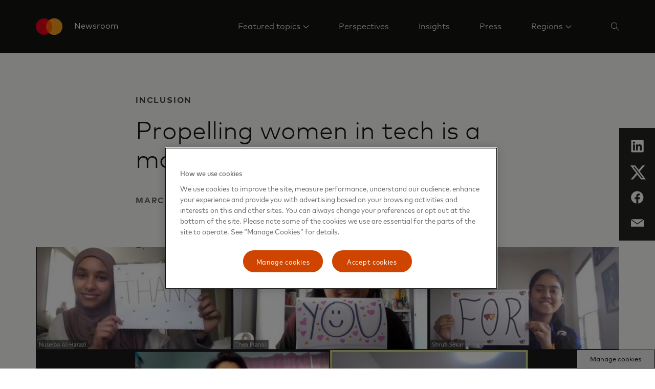

--- FILE ---
content_type: text/html; charset=utf-8
request_url: https://www.mastercard.com/news/perspectives/2022/propelling-women-in-tech-careers/
body_size: 11651
content:


<!doctype html>

<html class="noJs page" lang="en-US" dir="ltr">
<head>
    

    <meta charset="utf-8" />
    <base href="/news" />
    <meta http-equiv="X-UA-Compatible" content="IE=edge,chrome=1" />
    <title>How to propel women in tech | Mastercard Newsroom</title><link rel="canonical" href="https://www.mastercard.com/news/perspectives/2022/propelling-women-in-tech-careers/" /><meta name="description" content="Women are underrepresented in STEM careers. Break Through Tech helps give female college students real-life tech work experience through micro-internships.  " /><meta property="og:title" content="Propelling women in tech is a marathon — and a sprint" /><meta property="og:description" content="Break Through Tech’s three-week-long “Sprinternships” bring real-life work experience to female students in the tech sector, where women remain vastly underrepresented in the workforce. George Mason University’s Nuseiba Al-Harazi shares her experiences." /><meta property="og:image" content="/news/media/4wabgfvd/nuseiba_tile.png" /><meta property="og:url" content="https://newsroom.mastercard.com/news/perspectives/2022/propelling-women-in-tech-careers/" /><meta name="twitter:title" content="Propelling women in tech is a marathon — and a sprint" /><meta name="twitter:description" content="Break Through Tech’s three-week-long “Sprinternships” bring real-life work experience to female students in the tech sector, where women remain vastly underrepresented in the workforce. George Mason University’s Nuseiba Al-Harazi shares her experiences." /><meta name="twitter:image" content="/news/media/4wabgfvd/nuseiba_tile.png" /><meta name="twitter:card" content="summary_large_image" /><meta name="twitter:site" content="mastercardnews" />
    <script type="text/javascript">document.documentElement.className = document.documentElement.className.replace(/noJs/, "js"); window.baseUrl = ""</script>
    <meta name="viewport" content="height=device-height,width=device-width,initial-scale=1, maximum-scale=1" />
    <meta name="format-detection" content="telephone=no">
    <meta name="theme-color" content="#141413">
    <meta name="msapplication-TileColor" content="#141413">
    <link rel="apple-touch-icon" href="/news/dist/assets/metadata-images/icon-57.png" />
    <link rel="apple-touch-icon" sizes="72x72" href="/news/dist/assets/metadata-images/icon-72.png" />
    <link rel="apple-touch-icon" sizes="114x114" href="/news/dist/assets/metadata-images/icon-114.png" />
    <link rel="icon" type="image/png" sizes="57x57" href="/news/dist/assets/metadata-images/icon-57.png" />
    <link rel="icon" type="image/png" sizes="72x72" href="/news/dist/assets/metadata-images/icon-72.png" />
    <link rel="icon" type="image/png" sizes="114x114" href="/news/dist/assets/metadata-images/icon-114.png" />
    <link rel="stylesheet" type="text/css" href="/news/dist/index.css?v=eU1rkGTI_n-3f3Can1OHfoV6Vo3OHFS7N5fz1SwE8pw" />
    <script type="text/javascript">
        function OptanonWrapper() {
            var eOT = new Event('OneTrustGroupsUpdated');
            document.dispatchEvent(eOT);
        }
        var di = {"pageName":"Propelling women in tech careers","siteName":"Mastercard Newsroom","region":"","country":"Global","language":"en-GB"};
    </script>
    <script type="text/javascript" src="/news/dist/scripts/cookieFix.js"></script><script src="https://cdn.cookielaw.org/scripttemplates/otSDKStub.js" data-document-language="true" type="text/javascript" charset="UTF-8" data-domain-script="e4aaf1ba-742a-456b-b89f-97beadd640d8"></script><script src="//assets.adobedtm.com/acdc00762da2/a0d6471ea207/launch-d0ef7b3c4b9e.min.js" type="text/plain" class="optanon-category-C006"></script>
    
    

    <script type="application/ld+json">
        {
          "@context": "https://schema.org",
          "@type": "NewsArticle",
          "headline": "How to propel women in tech",
          "image": [
        "/news/media/4wabgfvd/nuseiba_tile.png?width=360&height=240&v=1db2d0536fb8020"
           ],
          "datePublished":  "2024-11-02T09:10:59.107Z",
          "dateModified": "2024-11-02T09:10:59.107Z",
          "author": [{
              "@type": "Person",
              "name":   "Cort Williams",
              "url":  "www.mastercard.com"
            }]
        }
    </script>

    <script type="application/ld+json">

        {
          "@context": "https://schema.org",
          "@type": "WebSite",
          "url": "https://newsroom.mastercard.com/news/",
          "potentialAction": {
            "@type": "SearchAction",
            "target": {
              "@type": "EntryPoint",
              "urlTemplate": "?query={search_term_string}"
            },
            "query-input": "required name=search_term_string"
          }
        }
    </script>
</head>
<body class="page">
    
    <div class="page-content">
        

<header class="site-header">
    <div class="constrain site-header__container">
        <a href="/news/" class="site-header__logo">
            <object tabindex="-1" data="/news/dist/assets/mc_symbol-is.svg" alt=""></object>
            <span>Newsroom</span>
        </a>
        <nav class="site-header__nav-links">
                <div class="site-header__nav-link">
                        <a href="#nav__26f8c0f46bee4d78b98e73a8a5014f0a" class="site-header__nav-link-text site-header__nav-link-text--sub-menu">
                            <span>
                                Featured topics
                            </span>
                        </a>
                        

<div id="nav__26f8c0f46bee4d78b98e73a8a5014f0a" class="site-header__nav-link-menu site-header__nav-link-menu--normal site-header__nav-link-menu--mobile">
    <div class="">
        <div class="nav-quote-menu">
            <div class="nav-quote-menu__content">
                <div class="nav-quote-menu__heading">
                    Explore today&#x2019;s hottest topics
                </div>
                <div class="nav-quote-menu__main-link-container">
                    <a class="nav-quote-menu__main-link" href="/news/perspectives/featured-topics/" target=""
                    data-element-tracker="false">
                        See all featured topics
                    </a>
                </div>
            </div>
            <div class="nav-quote-menu__links">
                    <div class="nav-links__link-border"></div>
                    <a class="nav-quote-menu__link" href="/news/perspectives/featured-topics/cybersecurity-and-trust/" target="">
                        Cybersecurity and trust
                    </a>
                    <div class="nav-links__link-border"></div>
                    <a class="nav-quote-menu__link" href="/news/perspectives/featured-topics/artificial-intelligence/" target="">
                        Artificial intelligence
                    </a>
                    <div class="nav-links__link-border"></div>
                    <a class="nav-quote-menu__link" href="/news/perspectives/featured-topics/small-business/" target="">
                        Small business
                    </a>
                    <div class="nav-links__link-border"></div>
                    <a class="nav-quote-menu__link" href="/news/perspectives/featured-topics/fintech/" target="">
                        Fintech
                    </a>
                    <div class="nav-links__link-border"></div>
                    <a class="nav-quote-menu__link" href="/news/perspectives/featured-topics/sustainability/" target="">
                        Sustainability
                    </a>
                    <div class="nav-links__link-border"></div>
                    <a class="nav-quote-menu__link" href="/news/perspectives/featured-topics/our-people/" target="">
                        Our people
                    </a>
                    <div class="nav-links__link-border"></div>
                    <a class="nav-quote-menu__link" href="/news/perspectives/featured-topics/commercial-payments/" target="">
                        Commercial payments
                    </a>
            </div>
        </div>
    </div>
</div>
                </div>
                <div class="site-header__nav-link">
                        <a href="/news/perspectives/" target="" class="site-header__nav-link-text site-header__nav-link-text--direct"
                    
                        data-element-tracker="false">
                            <span>
                                Perspectives
                            </span>
                        </a>
                </div>
                <div class="site-header__nav-link">
                        <a href="/news/insights/" target="" class="site-header__nav-link-text site-header__nav-link-text--direct"
                    
                        data-element-tracker="false">
                            <span>
                                Insights
                            </span>
                        </a>
                </div>
                <div class="site-header__nav-link">
                        <a href="/news/press/" target="" class="site-header__nav-link-text site-header__nav-link-text--direct"
                    
                        data-element-tracker="false">
                            <span>
                                Press
                            </span>
                        </a>
                </div>
                <div class="site-header__nav-link site-header__nav-link--last">
                            <a href="#nav__65f6850d8c7247e9bd28d61548d37809" class="site-header__nav-link-text site-header__nav-link-text--sub-menu site-header__nav-link-text--last">
                                <span>
                                    Regions
                                </span>
                            </a>
                            

<div id="nav__65f6850d8c7247e9bd28d61548d37809" class="nav-links site-header__nav-link-menu site-header__nav-link-menu--normal site-header__nav-link-menu--mobile">
    <div class=" nav-links__wrapper nav-links__wrapper--mobile">
        <div class="nav-links__headings-container">
                <a class="nav-links__heading nav-links__heading--mobile" href="#0nav__4aa99063f78d4d33a716853d151d0411">
                    Global
                </a>
                <section class="nav-links__submenu nav-links__submenu--mobile" id="0nav__4aa99063f78d4d33a716853d151d0411" style="font-size: 16px;">
                    <nav class="">
<div class="nav-links__link-border"></div>
                            <a href="https://www.mastercard.com/news/" class="nav-links__link "
                               target="" data-element-tracker="false">
                                <span class="nav-links__link-title">
                                    Global (English)
                                </span>
                                <span class="nav-links__link-description">
                                    
                                </span>
                            </a>
                    </nav>
                </section>
                <a class="nav-links__heading nav-links__heading--mobile" href="#1nav__ca13342010434855890722de040ceaa1">
                    Asia Pacific
                </a>
                <section class="nav-links__submenu nav-links__submenu--mobile" id="1nav__ca13342010434855890722de040ceaa1" style="font-size: 16px;">
                    <nav class="">
<div class="nav-links__link-border"></div>
                            <a href="https://www.mastercard.com/news/ap/en" class="nav-links__link "
                               target="" data-element-tracker="false">
                                <span class="nav-links__link-title">
                                    Region (English)
                                </span>
                                <span class="nav-links__link-description">
                                    
                                </span>
                            </a>
<div class="nav-links__link-border"></div>
                            <a href="https://www.mastercard.com/news/ap/zh-cn/" class="nav-links__link "
                               target="" data-element-tracker="false">
                                <span class="nav-links__link-title">
                                    Mainland China (Chinese)
                                </span>
                                <span class="nav-links__link-description">
                                    
                                </span>
                            </a>
<div class="nav-links__link-border"></div>
                            <a href="https://www.mastercard.com/news/ap/en-hk/" class="nav-links__link "
                               target="" data-element-tracker="false">
                                <span class="nav-links__link-title">
                                    Hong Kong SAR &amp; Macau SAR (English)
                                </span>
                                <span class="nav-links__link-description">
                                    
                                </span>
                            </a>
<div class="nav-links__link-border"></div>
                            <a href="https://www.mastercard.com/news/ap/zh-hk/" class="nav-links__link "
                               target="" data-element-tracker="false">
                                <span class="nav-links__link-title">
                                    Hong Kong SAR &amp; Macau SAR (Chinese)
                                </span>
                                <span class="nav-links__link-description">
                                    
                                </span>
                            </a>
<div class="nav-links__link-border"></div>
                            <a href="https://www.mastercard.com/news/ap/en-in/" class="nav-links__link "
                               target="" data-element-tracker="false">
                                <span class="nav-links__link-title">
                                    India (English)
                                </span>
                                <span class="nav-links__link-description">
                                    
                                </span>
                            </a>
<div class="nav-links__link-border"></div>
                            <a href="https://www.mastercard.com/news/ap/ja-jp" class="nav-links__link "
                               target="" data-element-tracker="false">
                                <span class="nav-links__link-title">
                                    Japan (Japanese)
                                </span>
                                <span class="nav-links__link-description">
                                    
                                </span>
                            </a>
<div class="nav-links__link-border"></div>
                            <a href="https://www.mastercard.com/news/ap/zh-tw" class="nav-links__link "
                               target="" data-element-tracker="false">
                                <span class="nav-links__link-title">
                                    Taiwan (Chinese)
                                </span>
                                <span class="nav-links__link-description">
                                    
                                </span>
                            </a>
                    </nav>
                </section>
                <a class="nav-links__heading nav-links__heading--mobile" href="#2nav__61f46b730b6940dbb77f3e673e51141d">
                    Europe
                </a>
                <section class="nav-links__submenu nav-links__submenu--mobile" id="2nav__61f46b730b6940dbb77f3e673e51141d" style="font-size: 16px;">
                    <nav class="">
<div class="nav-links__link-border"></div>
                            <a href="https://www.mastercard.com/news/europe/en" class="nav-links__link "
                               target="" data-element-tracker="false">
                                <span class="nav-links__link-title">
                                    Region (English)
                                </span>
                                <span class="nav-links__link-description">
                                    
                                </span>
                            </a>
<div class="nav-links__link-border"></div>
                            <a href="https://www.mastercard.com/news/europe/de-at" class="nav-links__link "
                               target="" data-element-tracker="false">
                                <span class="nav-links__link-title">
                                    Austria (German)
                                </span>
                                <span class="nav-links__link-description">
                                    
                                </span>
                            </a>
<div class="nav-links__link-border"></div>
                            <a href="https://www.mastercard.com/news/europe/nl-be" class="nav-links__link "
                               target="" data-element-tracker="false">
                                <span class="nav-links__link-title">
                                    Belgium (Dutch)
                                </span>
                                <span class="nav-links__link-description">
                                    
                                </span>
                            </a>
<div class="nav-links__link-border"></div>
                            <a href="https://www.mastercard.com/news/europe/fr-be" class="nav-links__link "
                               target="" data-element-tracker="false">
                                <span class="nav-links__link-title">
                                    Belgium (French)
                                </span>
                                <span class="nav-links__link-description">
                                    
                                </span>
                            </a>
<div class="nav-links__link-border"></div>
                            <a href="https://www.mastercard.com/news/europe/cs-cz" class="nav-links__link "
                               target="" data-element-tracker="false">
                                <span class="nav-links__link-title">
                                    Czech Republic (Czech)
                                </span>
                                <span class="nav-links__link-description">
                                    
                                </span>
                            </a>
<div class="nav-links__link-border"></div>
                            <a href="https://www.mastercard.com/news/europe/da-dk" class="nav-links__link "
                               target="" data-element-tracker="false">
                                <span class="nav-links__link-title">
                                    Denmark (Danish)
                                </span>
                                <span class="nav-links__link-description">
                                    
                                </span>
                            </a>
<div class="nav-links__link-border"></div>
                            <a href="https://www.mastercard.com/news/europe/fr-fr" class="nav-links__link "
                               target="" data-element-tracker="false">
                                <span class="nav-links__link-title">
                                    France (French)
                                </span>
                                <span class="nav-links__link-description">
                                    
                                </span>
                            </a>
<div class="nav-links__link-border"></div>
                            <a href="https://www.mastercard.com/news/europe/de-de" class="nav-links__link "
                               target="" data-element-tracker="false">
                                <span class="nav-links__link-title">
                                    Germany (German)
                                </span>
                                <span class="nav-links__link-description">
                                    
                                </span>
                            </a>
<div class="nav-links__link-border"></div>
                            <a href="www.mastercard.com/news/europe/hu-hu" class="nav-links__link "
                               target="" data-element-tracker="false">
                                <span class="nav-links__link-title">
                                    Hungary (Hungarian)
                                </span>
                                <span class="nav-links__link-description">
                                    
                                </span>
                            </a>
<div class="nav-links__link-border"></div>
                            <a href="www.mastercard.com/news/europe/it-it" class="nav-links__link "
                               target="" data-element-tracker="false">
                                <span class="nav-links__link-title">
                                    Italy (Italian)
                                </span>
                                <span class="nav-links__link-description">
                                    
                                </span>
                            </a>
<div class="nav-links__link-border"></div>
                            <a href="https://www.mastercard.com/news/europe/fr-lu" class="nav-links__link "
                               target="" data-element-tracker="false">
                                <span class="nav-links__link-title">
                                    Luxemburg (French)
                                </span>
                                <span class="nav-links__link-description">
                                    
                                </span>
                            </a>
<div class="nav-links__link-border"></div>
                            <a href="https://www.mastercard.com/news/europe/nl-nl" class="nav-links__link "
                               target="" data-element-tracker="false">
                                <span class="nav-links__link-title">
                                    Netherlands (Dutch)
                                </span>
                                <span class="nav-links__link-description">
                                    
                                </span>
                            </a>
<div class="nav-links__link-border"></div>
                            <a href="https://www.mastercard.com/news/europe/no" class="nav-links__link "
                               target="" data-element-tracker="false">
                                <span class="nav-links__link-title">
                                    Norway (Norwegian)
                                </span>
                                <span class="nav-links__link-description">
                                    
                                </span>
                            </a>
<div class="nav-links__link-border"></div>
                            <a href="https://www.mastercard.com/news/europe/pl-pl" class="nav-links__link "
                               target="" data-element-tracker="false">
                                <span class="nav-links__link-title">
                                    Poland (Polish)
                                </span>
                                <span class="nav-links__link-description">
                                    
                                </span>
                            </a>
<div class="nav-links__link-border"></div>
                            <a href="https://www.mastercard.com/news/europe/pt-pt" class="nav-links__link "
                               target="" data-element-tracker="false">
                                <span class="nav-links__link-title">
                                    Portugal (Portuguese)
                                </span>
                                <span class="nav-links__link-description">
                                    
                                </span>
                            </a>
<div class="nav-links__link-border"></div>
                            <a href="https://www.mastercard.com/news/europe/es-es" class="nav-links__link "
                               target="" data-element-tracker="false">
                                <span class="nav-links__link-title">
                                    Spain (Spanish)
                                </span>
                                <span class="nav-links__link-description">
                                    
                                </span>
                            </a>
<div class="nav-links__link-border"></div>
                            <a href="https://www.mastercard.com/news/europe/sv-se" class="nav-links__link "
                               target="" data-element-tracker="false">
                                <span class="nav-links__link-title">
                                    Sweden (Swedish)
                                </span>
                                <span class="nav-links__link-description">
                                    
                                </span>
                            </a>
<div class="nav-links__link-border"></div>
                            <a href="https://www.mastercard.com/news/europe/de-ch" class="nav-links__link "
                               target="" data-element-tracker="false">
                                <span class="nav-links__link-title">
                                    Switzerland (German)
                                </span>
                                <span class="nav-links__link-description">
                                    
                                </span>
                            </a>
<div class="nav-links__link-border"></div>
                            <a href="https://www.mastercard.com/news/europe/en-uk" class="nav-links__link "
                               target="" data-element-tracker="false">
                                <span class="nav-links__link-title">
                                    United Kingdom (English)
                                </span>
                                <span class="nav-links__link-description">
                                    
                                </span>
                            </a>
                    </nav>
                </section>
                <a class="nav-links__heading nav-links__heading--mobile" href="#3nav__788e194e6cf84eecb84f6fde17fd16d6">
                    Eastern Europe, Middle East &amp; Africa
                </a>
                <section class="nav-links__submenu nav-links__submenu--mobile" id="3nav__788e194e6cf84eecb84f6fde17fd16d6" style="font-size: 16px;">
                    <nav class="">
<div class="nav-links__link-border"></div>
                            <a href="https://www.mastercard.com/news/eemea/en/" class="nav-links__link "
                               target="" data-element-tracker="false">
                                <span class="nav-links__link-title">
                                    Region (English)
                                </span>
                                <span class="nav-links__link-description">
                                    
                                </span>
                            </a>
<div class="nav-links__link-border"></div>
                            <a href="https://www.mastercard.com/news/eemea/ar/" class="nav-links__link "
                               target="" data-element-tracker="false">
                                <span class="nav-links__link-title">
                                    Arabic
                                </span>
                                <span class="nav-links__link-description">
                                    
                                </span>
                            </a>
<div class="nav-links__link-border"></div>
                            <a href="https://www.mastercard.com/news/eemea/tr-tr" class="nav-links__link "
                               target="" data-element-tracker="false">
                                <span class="nav-links__link-title">
                                    Turkey (Turkish)
                                </span>
                                <span class="nav-links__link-description">
                                    
                                </span>
                            </a>
<div class="nav-links__link-border"></div>
                            <a href="https://www.mastercard.com/news/eemea/uk-ua/" class="nav-links__link "
                               target="" data-element-tracker="false">
                                <span class="nav-links__link-title">
                                    Ukraine (Ukrainian)
                                </span>
                                <span class="nav-links__link-description">
                                    
                                </span>
                            </a>
                    </nav>
                </section>
                <a class="nav-links__heading nav-links__heading--mobile" href="#4nav__9cfecb6486d04f2fa1971807cade1ea7">
                    Latin America
                </a>
                <section class="nav-links__submenu nav-links__submenu--mobile" id="4nav__9cfecb6486d04f2fa1971807cade1ea7" style="font-size: 16px;">
                    <nav class="">
<div class="nav-links__link-border"></div>
                            <a href="https://www.mastercard.com/news/latin-america/es" class="nav-links__link "
                               target="" data-element-tracker="false">
                                <span class="nav-links__link-title">
                                    Region (Spanish)
                                </span>
                                <span class="nav-links__link-description">
                                    
                                </span>
                            </a>
<div class="nav-links__link-border"></div>
                            <a href="https://www.mastercard.com/news/latin-america/pt-br" class="nav-links__link "
                               target="" data-element-tracker="false">
                                <span class="nav-links__link-title">
                                    Brazil (Portuguese)
                                </span>
                                <span class="nav-links__link-description">
                                    
                                </span>
                            </a>
<div class="nav-links__link-border"></div>
                            <a href="https://www.mastercard.com/news/latin-america/en" class="nav-links__link "
                               target="" data-element-tracker="false">
                                <span class="nav-links__link-title">
                                    Caribbean (English)
                                </span>
                                <span class="nav-links__link-description">
                                    
                                </span>
                            </a>
                    </nav>
                </section>
        </div>
    </div>
</div>
                </div>
            



                

<div class="site-search" data-key="CfDJ8GVqE1BC0UdCmQ3juDgt1uTfpxlS6ZwBdvUiu03Na3yInCrXKhGmw8Jc6qkIYV4&#x2B;CxdFEUINaSpeFbjXqP3Q7D1fQVnVdQ4eerhHFy4Wd1US9mm3IohzOVNE1uhMKzfRVG7FfQ4Zm3xY&#x2B;tFoRpx&#x2B;MFpTxj09iyY1OSW/02Qdcn0t">
    <div class="constrain">
        <div class="row">
            <div class="column site-search__column">    
                <input name="__RequestVerificationToken" type="hidden" value="CfDJ8GVqE1BC0UdCmQ3juDgt1uT8ln6qF4-_Tx4DhDHGPfbCffgUD1kILuB6dcCj8A_otWWudPrvenpsL2HCLDCJok8ZBpEsnLJwXgTy_ahhpNkDSYxkXd4UyAHOStxfduaPx-f-qg4BvjrTij79m8GzUn0" />

                <form method="get" action="/news/search/" id="search-form">
                    <input type="search" name="query" id="searchKeywords" class="site-search__search-box" placeholder="Search" autocomplete="off" />
                    <input type="hidden" disabled="disabled" id="searchCurrentPageHF" name="currentPage" value="0"/>
                    <input type="hidden" disabled="disabled" id="searchTypeHF" name="type" value="0"/>
                    <input type="hidden" disabled="disabled" id="searchKeywordsHF" name="query" value=""/>
                </form>
            </div>
        </div>
    </div>
    <div class="constrain">
        <div class="row">
            <div class="column site-search__column">
                    <div class="site-search__popular-results">
                        <div class="site-search__results-heading">Topics</div>
                        <ul class="site-search__results">
                                <li class="site-search__result">
                                    <a href=/news/perspectives/featured-topics/one-billion-and-beyond/ class="site-search__result-link">Inclusion</a>
                                </li>
                                <li class="site-search__result">
                                    <a href=# class="site-search__result-link">Sustainability</a>
                                </li>
                                <li class="site-search__result">
                                    <a href=/news/perspectives/featured-topics/small-business/ class="site-search__result-link">Small Business</a>
                                </li>
                        </ul>
                    </div>
                <div class="site-search__search-results">
                    <ul class="site-search__results"></ul>
                    <a class="link-with-icon site-search__all-results" data-url="/news/search/" href="#" style="color: #ffffff; text-align: left">
                        View all results
                        <svg class="link-with-icon__arrow" xmlns="http://www.w3.org/2000/svg" version="1.1" viewBox="0 0 24 12" height="12px" width="24px">
                            <g style="fill: #ffffff; fill-rule: nonzero"
                               transform="translate(-8,-2)">
                                <path d="M 30.197537,7.5 26,2.7053671 26.747205,2 32,8 26.747205,14 26,13.294633 30.197537,8.5 H 8 v -1 z"></path>
                            </g>
                        </svg>
                    </a>
                </div>
            </div>
        </div>
    </div>
</div>

<script type="text/javascript" src="/news/dist/scripts/search.js"></script>
        </nav>
            <div class="site-header__action-buttons">
                <button class="site-header__image-button site-header__image-button--icon site-header-search-button" aria-label="Search" data-aria-label--closed="Close search">
                    <svg class="site-header-search-button__icon site-header-search-button__icon--search" width="16px" height="16px" viewBox="0 0 16 16" version="1.1" xmlns="http://www.w3.org/2000/svg" xmlns:xlink="http://www.w3.org/1999/xlink">
                        <g stroke="none" stroke-width="1" fill="none" fill-rule="evenodd">
                            <g transform="translate(-1510.000000, -44.000000)" fill="#FFFFFF">
                                <g transform="translate(1506.000000, 40.000000)">
                                    <path d="M10.0554248,4 C13.3997435,4 16.1108496,6.71110602 16.1108496,10.0554248 C16.1108496,11.5459188 15.5723422,12.9106376 14.6792738,13.9656351 L14.6792738,13.9656351 L20,19.2863613 L19.2863613,20 L13.9656351,14.6792738 C12.9106376,15.5723422 11.5459188,16.1108496 10.0554248,16.1108496 C6.71110602,16.1108496 4,13.3997435 4,10.0554248 C4,6.71110602 6.71110602,4 10.0554248,4 Z M10.1176471,4.94117647 C7.2587613,4.94117647 4.94117647,7.2587613 4.94117647,10.1176471 C4.94117647,12.9765328 7.2587613,15.2941176 10.1176471,15.2941176 C12.9765328,15.2941176 15.2941176,12.9765328 15.2941176,10.1176471 C15.2941176,7.2587613 12.9765328,4.94117647 10.1176471,4.94117647 Z" id="icon"></path>
                                </g>
                            </g>
                        </g>
                    </svg>
                    <svg class="site-header-search-button__icon site-header-search-button__icon--close" width="14px" height="14px" viewBox="0 0 14 14" version="1.1" xmlns="http://www.w3.org/2000/svg" xmlns:xlink="http://www.w3.org/1999/xlink">
                        <g stroke="none" stroke-width="1" fill="none" fill-rule="evenodd">
                            <g transform="translate(-1511.000000, -45.000000)" fill="#FFFFFF">
                                <g transform="translate(1506.000000, 40.000000)">
                                    <path d="M18.380531,5 L19,5.61946902 L12.619,11.999 L19,18.380531 L18.380531,19 L12,12.619 L5.61946902,19 L5,18.380531 L11.381,12 L5,5.61946902 L5.61946902,5 L12,11.38 L18.380531,5 Z" id="icon"></path>
                                </g>
                            </g>
                        </g>
                    </svg>
                </button>
            <button class="site-header__image-button site-header__image-button--icon site-header__expand-menu-button"></button>
            </div>
    </div>
    <div class="site-header__sub-menus">
                

<div id="nav__26f8c0f46bee4d78b98e73a8a5014f0a" class="site-header__nav-link-menu site-header__nav-link-menu--normal">
    <div class="constrain">
        <div class="nav-quote-menu">
            <div class="nav-quote-menu__content">
                <div class="nav-quote-menu__heading">
                    Explore today&#x2019;s hottest topics
                </div>
                <div class="nav-quote-menu__main-link-container">
                    <a class="nav-quote-menu__main-link" href="/news/perspectives/featured-topics/" target=""
                    data-element-tracker="false">
                        See all featured topics
                    </a>
                </div>
            </div>
            <div class="nav-quote-menu__links">
                    <div class="nav-links__link-border"></div>
                    <a class="nav-quote-menu__link" href="/news/perspectives/featured-topics/cybersecurity-and-trust/" target="">
                        Cybersecurity and trust
                    </a>
                    <div class="nav-links__link-border"></div>
                    <a class="nav-quote-menu__link" href="/news/perspectives/featured-topics/artificial-intelligence/" target="">
                        Artificial intelligence
                    </a>
                    <div class="nav-links__link-border"></div>
                    <a class="nav-quote-menu__link" href="/news/perspectives/featured-topics/small-business/" target="">
                        Small business
                    </a>
                    <div class="nav-links__link-border"></div>
                    <a class="nav-quote-menu__link" href="/news/perspectives/featured-topics/fintech/" target="">
                        Fintech
                    </a>
                    <div class="nav-links__link-border"></div>
                    <a class="nav-quote-menu__link" href="/news/perspectives/featured-topics/sustainability/" target="">
                        Sustainability
                    </a>
                    <div class="nav-links__link-border"></div>
                    <a class="nav-quote-menu__link" href="/news/perspectives/featured-topics/our-people/" target="">
                        Our people
                    </a>
                    <div class="nav-links__link-border"></div>
                    <a class="nav-quote-menu__link" href="/news/perspectives/featured-topics/commercial-payments/" target="">
                        Commercial payments
                    </a>
            </div>
        </div>
    </div>
</div>
                

<div id="nav__65f6850d8c7247e9bd28d61548d37809" class="nav-links site-header__nav-link-menu site-header__nav-link-menu--normal">
    <div class="constrain nav-links__wrapper ">
        <div class="nav-links__headings-container">
                <a class="nav-links__heading " href="#0nav__b488766974df4d6c9a4d4a284deeaee6">
                    Global
                </a>
                <section class="nav-links__submenu " id="0nav__b488766974df4d6c9a4d4a284deeaee6" style="font-size: 16px;">
                    <nav class="">
<div class="nav-links__link-border"></div>
                            <a href="https://www.mastercard.com/news/" class="nav-links__link "
                               target="" data-element-tracker="false">
                                <span class="nav-links__link-title">
                                    Global (English)
                                </span>
                                <span class="nav-links__link-description">
                                    
                                </span>
                            </a>
                    </nav>
                </section>
                <a class="nav-links__heading " href="#1nav__bff757dbdc1e400197ca081d1d17da5b">
                    Asia Pacific
                </a>
                <section class="nav-links__submenu " id="1nav__bff757dbdc1e400197ca081d1d17da5b" style="font-size: 16px;">
                    <nav class="">
<div class="nav-links__link-border"></div>
                            <a href="https://www.mastercard.com/news/ap/en" class="nav-links__link "
                               target="" data-element-tracker="false">
                                <span class="nav-links__link-title">
                                    Region (English)
                                </span>
                                <span class="nav-links__link-description">
                                    
                                </span>
                            </a>
<div class="nav-links__link-border"></div>
                            <a href="https://www.mastercard.com/news/ap/zh-cn/" class="nav-links__link "
                               target="" data-element-tracker="false">
                                <span class="nav-links__link-title">
                                    Mainland China (Chinese)
                                </span>
                                <span class="nav-links__link-description">
                                    
                                </span>
                            </a>
<div class="nav-links__link-border"></div>
                            <a href="https://www.mastercard.com/news/ap/en-hk/" class="nav-links__link "
                               target="" data-element-tracker="false">
                                <span class="nav-links__link-title">
                                    Hong Kong SAR &amp; Macau SAR (English)
                                </span>
                                <span class="nav-links__link-description">
                                    
                                </span>
                            </a>
<div class="nav-links__link-border"></div>
                            <a href="https://www.mastercard.com/news/ap/zh-hk/" class="nav-links__link "
                               target="" data-element-tracker="false">
                                <span class="nav-links__link-title">
                                    Hong Kong SAR &amp; Macau SAR (Chinese)
                                </span>
                                <span class="nav-links__link-description">
                                    
                                </span>
                            </a>
<div class="nav-links__link-border"></div>
                            <a href="https://www.mastercard.com/news/ap/en-in/" class="nav-links__link "
                               target="" data-element-tracker="false">
                                <span class="nav-links__link-title">
                                    India (English)
                                </span>
                                <span class="nav-links__link-description">
                                    
                                </span>
                            </a>
<div class="nav-links__link-border"></div>
                            <a href="https://www.mastercard.com/news/ap/ja-jp" class="nav-links__link "
                               target="" data-element-tracker="false">
                                <span class="nav-links__link-title">
                                    Japan (Japanese)
                                </span>
                                <span class="nav-links__link-description">
                                    
                                </span>
                            </a>
<div class="nav-links__link-border"></div>
                            <a href="https://www.mastercard.com/news/ap/zh-tw" class="nav-links__link "
                               target="" data-element-tracker="false">
                                <span class="nav-links__link-title">
                                    Taiwan (Chinese)
                                </span>
                                <span class="nav-links__link-description">
                                    
                                </span>
                            </a>
                    </nav>
                </section>
                <a class="nav-links__heading " href="#2nav__b7299ab95b5241baa63c48b046693bb1">
                    Europe
                </a>
                <section class="nav-links__submenu " id="2nav__b7299ab95b5241baa63c48b046693bb1" style="font-size: 16px;">
                    <nav class="">
<div class="nav-links__link-border"></div>
                            <a href="https://www.mastercard.com/news/europe/en" class="nav-links__link "
                               target="" data-element-tracker="false">
                                <span class="nav-links__link-title">
                                    Region (English)
                                </span>
                                <span class="nav-links__link-description">
                                    
                                </span>
                            </a>
<div class="nav-links__link-border"></div>
                            <a href="https://www.mastercard.com/news/europe/de-at" class="nav-links__link "
                               target="" data-element-tracker="false">
                                <span class="nav-links__link-title">
                                    Austria (German)
                                </span>
                                <span class="nav-links__link-description">
                                    
                                </span>
                            </a>
<div class="nav-links__link-border"></div>
                            <a href="https://www.mastercard.com/news/europe/nl-be" class="nav-links__link "
                               target="" data-element-tracker="false">
                                <span class="nav-links__link-title">
                                    Belgium (Dutch)
                                </span>
                                <span class="nav-links__link-description">
                                    
                                </span>
                            </a>
<div class="nav-links__link-border"></div>
                            <a href="https://www.mastercard.com/news/europe/fr-be" class="nav-links__link "
                               target="" data-element-tracker="false">
                                <span class="nav-links__link-title">
                                    Belgium (French)
                                </span>
                                <span class="nav-links__link-description">
                                    
                                </span>
                            </a>
<div class="nav-links__link-border"></div>
                            <a href="https://www.mastercard.com/news/europe/cs-cz" class="nav-links__link "
                               target="" data-element-tracker="false">
                                <span class="nav-links__link-title">
                                    Czech Republic (Czech)
                                </span>
                                <span class="nav-links__link-description">
                                    
                                </span>
                            </a>
<div class="nav-links__link-border"></div>
                            <a href="https://www.mastercard.com/news/europe/da-dk" class="nav-links__link "
                               target="" data-element-tracker="false">
                                <span class="nav-links__link-title">
                                    Denmark (Danish)
                                </span>
                                <span class="nav-links__link-description">
                                    
                                </span>
                            </a>
<div class="nav-links__link-border"></div>
                            <a href="https://www.mastercard.com/news/europe/fr-fr" class="nav-links__link "
                               target="" data-element-tracker="false">
                                <span class="nav-links__link-title">
                                    France (French)
                                </span>
                                <span class="nav-links__link-description">
                                    
                                </span>
                            </a>
<div class="nav-links__link-border"></div>
                            <a href="https://www.mastercard.com/news/europe/de-de" class="nav-links__link "
                               target="" data-element-tracker="false">
                                <span class="nav-links__link-title">
                                    Germany (German)
                                </span>
                                <span class="nav-links__link-description">
                                    
                                </span>
                            </a>
<div class="nav-links__link-border"></div>
                            <a href="www.mastercard.com/news/europe/hu-hu" class="nav-links__link "
                               target="" data-element-tracker="false">
                                <span class="nav-links__link-title">
                                    Hungary (Hungarian)
                                </span>
                                <span class="nav-links__link-description">
                                    
                                </span>
                            </a>
<div class="nav-links__link-border"></div>
                            <a href="www.mastercard.com/news/europe/it-it" class="nav-links__link "
                               target="" data-element-tracker="false">
                                <span class="nav-links__link-title">
                                    Italy (Italian)
                                </span>
                                <span class="nav-links__link-description">
                                    
                                </span>
                            </a>
<div class="nav-links__link-border"></div>
                            <a href="https://www.mastercard.com/news/europe/fr-lu" class="nav-links__link "
                               target="" data-element-tracker="false">
                                <span class="nav-links__link-title">
                                    Luxemburg (French)
                                </span>
                                <span class="nav-links__link-description">
                                    
                                </span>
                            </a>
<div class="nav-links__link-border"></div>
                            <a href="https://www.mastercard.com/news/europe/nl-nl" class="nav-links__link "
                               target="" data-element-tracker="false">
                                <span class="nav-links__link-title">
                                    Netherlands (Dutch)
                                </span>
                                <span class="nav-links__link-description">
                                    
                                </span>
                            </a>
<div class="nav-links__link-border"></div>
                            <a href="https://www.mastercard.com/news/europe/no" class="nav-links__link "
                               target="" data-element-tracker="false">
                                <span class="nav-links__link-title">
                                    Norway (Norwegian)
                                </span>
                                <span class="nav-links__link-description">
                                    
                                </span>
                            </a>
<div class="nav-links__link-border"></div>
                            <a href="https://www.mastercard.com/news/europe/pl-pl" class="nav-links__link "
                               target="" data-element-tracker="false">
                                <span class="nav-links__link-title">
                                    Poland (Polish)
                                </span>
                                <span class="nav-links__link-description">
                                    
                                </span>
                            </a>
<div class="nav-links__link-border"></div>
                            <a href="https://www.mastercard.com/news/europe/pt-pt" class="nav-links__link "
                               target="" data-element-tracker="false">
                                <span class="nav-links__link-title">
                                    Portugal (Portuguese)
                                </span>
                                <span class="nav-links__link-description">
                                    
                                </span>
                            </a>
<div class="nav-links__link-border"></div>
                            <a href="https://www.mastercard.com/news/europe/es-es" class="nav-links__link "
                               target="" data-element-tracker="false">
                                <span class="nav-links__link-title">
                                    Spain (Spanish)
                                </span>
                                <span class="nav-links__link-description">
                                    
                                </span>
                            </a>
<div class="nav-links__link-border"></div>
                            <a href="https://www.mastercard.com/news/europe/sv-se" class="nav-links__link "
                               target="" data-element-tracker="false">
                                <span class="nav-links__link-title">
                                    Sweden (Swedish)
                                </span>
                                <span class="nav-links__link-description">
                                    
                                </span>
                            </a>
<div class="nav-links__link-border"></div>
                            <a href="https://www.mastercard.com/news/europe/de-ch" class="nav-links__link "
                               target="" data-element-tracker="false">
                                <span class="nav-links__link-title">
                                    Switzerland (German)
                                </span>
                                <span class="nav-links__link-description">
                                    
                                </span>
                            </a>
<div class="nav-links__link-border"></div>
                            <a href="https://www.mastercard.com/news/europe/en-uk" class="nav-links__link "
                               target="" data-element-tracker="false">
                                <span class="nav-links__link-title">
                                    United Kingdom (English)
                                </span>
                                <span class="nav-links__link-description">
                                    
                                </span>
                            </a>
                    </nav>
                </section>
                <a class="nav-links__heading " href="#3nav__32e9f723acea4a4a94b059c28ad9f115">
                    Eastern Europe, Middle East &amp; Africa
                </a>
                <section class="nav-links__submenu " id="3nav__32e9f723acea4a4a94b059c28ad9f115" style="font-size: 16px;">
                    <nav class="">
<div class="nav-links__link-border"></div>
                            <a href="https://www.mastercard.com/news/eemea/en/" class="nav-links__link "
                               target="" data-element-tracker="false">
                                <span class="nav-links__link-title">
                                    Region (English)
                                </span>
                                <span class="nav-links__link-description">
                                    
                                </span>
                            </a>
<div class="nav-links__link-border"></div>
                            <a href="https://www.mastercard.com/news/eemea/ar/" class="nav-links__link "
                               target="" data-element-tracker="false">
                                <span class="nav-links__link-title">
                                    Arabic
                                </span>
                                <span class="nav-links__link-description">
                                    
                                </span>
                            </a>
<div class="nav-links__link-border"></div>
                            <a href="https://www.mastercard.com/news/eemea/tr-tr" class="nav-links__link "
                               target="" data-element-tracker="false">
                                <span class="nav-links__link-title">
                                    Turkey (Turkish)
                                </span>
                                <span class="nav-links__link-description">
                                    
                                </span>
                            </a>
<div class="nav-links__link-border"></div>
                            <a href="https://www.mastercard.com/news/eemea/uk-ua/" class="nav-links__link "
                               target="" data-element-tracker="false">
                                <span class="nav-links__link-title">
                                    Ukraine (Ukrainian)
                                </span>
                                <span class="nav-links__link-description">
                                    
                                </span>
                            </a>
                    </nav>
                </section>
                <a class="nav-links__heading " href="#4nav__01d9eaa626ca4916b961c265de3281e4">
                    Latin America
                </a>
                <section class="nav-links__submenu " id="4nav__01d9eaa626ca4916b961c265de3281e4" style="font-size: 16px;">
                    <nav class="">
<div class="nav-links__link-border"></div>
                            <a href="https://www.mastercard.com/news/latin-america/es" class="nav-links__link "
                               target="" data-element-tracker="false">
                                <span class="nav-links__link-title">
                                    Region (Spanish)
                                </span>
                                <span class="nav-links__link-description">
                                    
                                </span>
                            </a>
<div class="nav-links__link-border"></div>
                            <a href="https://www.mastercard.com/news/latin-america/pt-br" class="nav-links__link "
                               target="" data-element-tracker="false">
                                <span class="nav-links__link-title">
                                    Brazil (Portuguese)
                                </span>
                                <span class="nav-links__link-description">
                                    
                                </span>
                            </a>
<div class="nav-links__link-border"></div>
                            <a href="https://www.mastercard.com/news/latin-america/en" class="nav-links__link "
                               target="" data-element-tracker="false">
                                <span class="nav-links__link-title">
                                    Caribbean (English)
                                </span>
                                <span class="nav-links__link-description">
                                    
                                </span>
                            </a>
                    </nav>
                </section>
        </div>
    </div>
</div>
    </div>
</header>
        

        



<div class="productGrid page-grid">
    





<div class="section " style="">
    <div class="constrain">
        <div class="row">
            <div class="column content push1/6">





<div class="article-heading control">
        <span class="article-heading__topic">Inclusion</span>
    <h1 class="article-heading__title">Propelling women in tech is a marathon &#x2014; and a sprint</h1>
        <span class="article-heading__info">March 22, 2022 | By Cort Williams</span>
</div>            </div>
        </div>
    </div>
</div>
<div class="section section--no-bottom-padding section--no-top-padding" style="">
    <div class="constrain">
        <div class="row">
            <div class="column">






<img src="/news/media/i4hpevql/sprinternship-banner.png?v=1db2d0537145f50" alt="" class="control" />

            </div>
        </div>
    </div>
</div>
<div class="section " style="">
    <div class="constrain">
        <div class="row">
            <div class="column content push1/6">





<div class="rte">
    <p><span class="typography__heading--h5">Nuseiba Al-Harazi, a sophomore computer science major at George Mason University in northern Virginia, spent her winter break at Mastercard, where she worked closely with Miri Baker, an Arlington, Virginia,-based software engineering director in the company’s Data &amp; Services business.</span></p>
<p><span class="typography__paragraph--large">They’re nearly a decade apart in age — Baker graduated from Georgia Tech with a computer science degree in 2015 — but both say that women were vastly underrepresented in their classes and coding clubs.</span></p>
<p><span class="typography__paragraph--large">Already something of an introvert, particularly when so outnumbered by men in the classroom, Al-Harazi says the Mastercard micro-internship — part of an expanding program by the organization <a href="https://www.breakthroughtech.org/">Break Through Tech</a> to accelerate gender equity in tech — helped her step out of her comfort zone.</span></p>
<p><span class="typography__paragraph--large">“It was so nice to finally talk to a (virtual) room full of all women and not men,” Al-Harazi says. “There is an unmatched energy and sense of power when a group full of women come together, and I’m incredibly thankful I was able to gain this experience.”</span></p>
<p><span class="typography__paragraph--large">It’s crunch time for women in tech, where female employment and seniority gains in the sector have been threatened by what has been termed the <a href="https://www.forbes.com/sites/lizelting/2022/02/12/the-she-cession-by-the-numbers/?sh=b7b739c10530">“she-cession,”</a> with women dropping out of the workforce in higher numbers than men — often because the burden of child care and elder care falls disproportionately on women. Four in 10 women in tech report they have been held back <a href="https://media.kasperskydaily.com/wp-content/uploads/sites/85/2021/01/18101159/Kaspersky-Women-in-Tech-2021-Report-V2-Final.pdf">from pursuing career changes</a> during the pandemic due to home or family pressures, according to a 2021 report by Kaspersky.</span></p>
</div>
<div class="control quote">
    <div class="quote__inner">
        <div class="quote__text">
            &quot;There is an unmatched energy and sense of power when a group full of women come together.&quot;
        </div>
        <div class="quote__author">
            Nuseiba Al-Hazari
        </div>
    </div>
</div>
<div class="rte">
    <p><span class="typography__paragraph--large">One way to change this trajectory is by growing the pipeline, says Judith Spitz, who in 2016 founded a New York City-based public-private partnership to increase the number of women pursuing tech careers. Now known as <a href="https://www.breakthroughtech.org/">Break Through Tech</a>, the organization brings together both sides of a city’s supply chain — universities and businesses — to propel women into computing degrees and technology careers, pairing them with a network of women to develop and learn from.</span></p>
<p><span class="typography__paragraph--large">One of Break Through Tech’s marquee programs is the three-week “Sprinternship” in computing or artificial intelligence, which prepares students to master the technology skills and gain the industry experience they need to launch their tech careers. The organization has expanded the model to Chicago and the Washington, D.C. metro area, and later this year will debut in Miami.</span></p>
<p><span class="typography__paragraph--large">Mastercard, a founding partner in Break Through Tech, has sponsored 25 Sprinternships in its New York City Tech Hub and Arlington offices, and mentors 40 to 60 women each summer as part of the organization’s Summer Guild Bootcamp.</span></p>
<p><span class="typography__paragraph--large">During Al-Harazi’s time at Mastercard, she collaborated with members of the Architecture team to improve single sign-on for client groups. The enhancements make authentication more seamless for Mastercard customers and strengthen the security of the payments system as a whole.</span></p>
<p><span class="typography__paragraph--large">“Even though we were all college students, we weren’t treated like interns at all,” Al-Harazi says. “We were given the independence to work at our own pace while being assigned the correct personnel and resources to get everything done.</span></p>
<p><span class="typography__paragraph--large">“They kept telling us that they are our cheerleaders and want us to be successful, even if that means taking our passions to another place to intern next summer. That meant so much to me.”</span></p>
<p><span class="typography__paragraph--large">The Mastercard program also included a speaker series with executives, leadership training, tech talks about front-end and back-end development and data science, and mentoring from female executives.</span></p>
<p><span class="typography__paragraph--large">“Course correction needs to come from every section of the industry,” Baker says. “It starts with girls not feeling unnatural answering a question in their math or science courses. Once their voices are spoken and they feel supported, we must continue to create an environment that women choose to come back to and can truly thrive in.”</span></p>
<p> </p>
</div>
<div class="rte">
    <p>Banner photo, clockwise from top left: Nuseiba Al-Harazi, Thea Planas, Shruti Sekar, Neha Acharya and Karen Pari Sejas, all took part in Break Through Tech's winter Sprinternship at Mastercard, lending their skills to real-world projects and gaining work experience. </p>
</div>            </div>
        </div>
    </div>
</div>

        <div class="section" style="background-color: #f3f0ee">
            <div class="constrain">
                <div class="row">
                    <div class="column content push1/6">
                        

<div class="author">
    <div class="author__text">
        <div class="author__name">Cort Williams, contributor</div>
    </div>
</div>

                    </div>
                </div>
            </div>
        </div>


        <div class="section" style="background-color: #f3f0ee">
            <div class="constrain">
                <div class="row">
                    <div class="column content push1/6">
                        


<div class="related-stories">
    <div class="related-stories__header typography__heading--h4">Related stories</div>

        <a href="/news/perspectives/2022/advice-from-5-female-entrepreneurs-on-money-tech-and-resilience/" class="related-stories__item related-story">
            <div class="related-story__title typography__heading--h4">
                Advice from 5 female entrepreneurs on money, tech and resilience 
            </div>
                <div class="related-story__author">
                    By Vicki Hyman
                </div>
        </a>
        <a href="/news/perspectives/2022/inez-murray-financial-alliance-for-women/" class="related-stories__item related-story">
            <div class="related-story__title typography__heading--h4">
                Female entrepreneurs could drive a global economic recovery. All they need are the digital keys
            </div>
                <div class="related-story__author">
                    By Deborah Lynn Blumberg
                </div>
        </a>
        <a href="/news/perspectives/2020/as-more-women-leave-the-workforce-this-is-a-way-back-in/" class="related-stories__item related-story">
            <div class="related-story__title typography__heading--h4">
                As more women leave the workforce, this is a way back in
            </div>
                <div class="related-story__author">
                    By Sophie Hares
                </div>
        </a>
</div>
                    </div>
                </div>
            </div>
        </div>



    <div class="social-share-bar__container">
        <a target="_blank" rel="nofollow" href="https://www.linkedin.com/sharing/share-offsite/?url=https://www.mastercard.com/news/perspectives/2022/propelling-women-in-tech-careers/" class="social-share-bar__button social-share-bar__button--linkedin">
            LinkedIn
            <svg xmlns="http://www.w3.org/2000/svg" xmlns:xlink="http://www.w3.org/1999/xlink" viewBox="0 0 100 100" xml:space="preserve">
            <path class="icon-fill" d="M77.24,26.6c0,0-0.01-0.4-0.04-0.6c-0.29-1.85-1.96-3.28-4-3.27c-7.65,0.04-15.29,0.02-22.94,0.02
	            c-2.68,0-5.36,0-8.03,0c-5,0-10,0.03-15.01-0.01c-2.18-0.02-3.98,1.77-3.98,4c0.02,15.33,0.01,30.65,0.02,45.98
	            c0,0.41,0.05,0.84,0.17,1.24c0.51,1.72,1.95,2.75,3.84,2.75c15.31,0,30.62,0,45.93,0c0.1,0,0.2,0,0.3,0
	            c2.1-0.07,3.74-1.76,3.74-3.86C77.24,57.42,77.24,26.6,77.24,26.6z M39.31,68.27c0,0.42-0.14,0.56-0.55,0.56
	            c-2.36-0.01-4.71-0.01-7.07,0c-0.42,0-0.54-0.15-0.54-0.56c0.01-2.07,0.01-4.14,0.01-6.21c0-2.07,0-4.14,0-6.21
	            c0-4.09,0-8.18,0-12.27c0-0.66,0-0.66,0.66-0.66c2.31,0,4.61,0.01,6.92-0.01c0.44,0,0.58,0.13,0.58,0.57
	            C39.3,51.74,39.3,60,39.31,68.27z M35.23,39.45c-2.61,0-4.68-2.06-4.68-4.66c0-2.63,2.07-4.71,4.68-4.71c2.6,0,4.69,2.1,4.69,4.72
	            C39.92,37.38,37.83,39.45,35.23,39.45z M68.7,68.83c-2.29-0.03-4.58-0.02-6.87,0c-0.48,0-0.64-0.16-0.64-0.64
	            c0.01-4.26,0.03-8.52-0.01-12.78c-0.01-1.07-0.1-2.16-0.34-3.19c-0.42-1.84-1.63-2.75-3.52-2.77c-0.6-0.01-1.22,0.02-1.8,0.17
	            c-1.87,0.47-2.66,1.89-2.96,3.63c-0.15,0.86-0.2,1.74-0.21,2.61c-0.02,4.11-0.02,8.22,0,12.33c0,0.53-0.17,0.65-0.66,0.65
	            c-2.29-0.02-4.58-0.02-6.87,0c-0.48,0-0.64-0.14-0.64-0.63c0.01-8.22,0.01-16.44,0-24.65c0-0.52,0.15-0.65,0.66-0.65
	            c2.21,0.03,4.41,0.02,6.62,0c0.44,0,0.59,0.12,0.58,0.57c-0.03,0.94-0.01,1.87-0.01,2.75c0.67-0.69,1.28-1.47,2.04-2.09
	            c1.8-1.47,3.9-2.07,6.21-1.83c1.05,0.11,2.12,0.19,3.12,0.47c2.93,0.81,4.54,2.91,5.3,5.76c0.43,1.62,0.61,3.27,0.62,4.94
	            c0.01,4.9,0,9.8,0.01,14.7C69.34,68.65,69.23,68.84,68.7,68.83z" />
                    </svg>
        </a>
        <a target="_blank" rel="nofollow" href="https://twitter.com/share?url=https://www.mastercard.com/news/perspectives/2022/propelling-women-in-tech-careers/&text=Propelling&#x2B;women&#x2B;in&#x2B;tech&#x2B;is&#x2B;a&#x2B;marathon&#x2B;%e2%80%94&#x2B;and&#x2B;a&#x2B;sprint" class="social-share-bar__button social-share-bar__button--twitter">
            X
            <svg style="color: white" xmlns="http://www.w3.org/2000/svg" viewBox="-5 -5 32 32" version="1.1"> <path class="icon-fill" d="M18.244 2.25h3.308l-7.227 8.26 8.502
                  11.24H16.17l-5.214-6.817L4.99 21.75H1.68l7.73-8.835L1.254 2.25H8.08l4.713 6.231zm-1.161
                  17.52h1.833L7.084 4.126H5.117z" fill="white"></path> </svg>
        </a>
        <a target="_blank" rel="nofollow" href="https://www.facebook.com/sharer.php?u=https://www.mastercard.com/news/perspectives/2022/propelling-women-in-tech-careers/" class="social-share-bar__button social-share-bar__button--facebook">
            Facebook
            <svg xmlns="http://www.w3.org/2000/svg" viewBox="0 0 100 100" xml:space="preserve">
            <g>
            <path class="icon-fill" d="M76.54,50.27c0-14.91-12.09-27-27-27s-27,12.09-27,27c0,13.48,9.87,24.65,22.78,26.67V58.07h-6.86v-7.8h6.86
		              v-5.95c0-6.77,4.03-10.5,10.2-10.5c2.95,0,6.04,0.53,6.04,0.53v6.64h-3.4c-3.35,0-4.4,2.08-4.4,4.22v5.06h7.49l-1.2,7.8h-6.29
		              v18.87C66.67,74.92,76.54,63.75,76.54,50.27z" />
                       
                    </svg>
        </a>
         <a href="mailto:?subject=Propelling women in tech is a marathon &#x2014; and a sprint&body=https://www.mastercard.com/news/perspectives/2022/propelling-women-in-tech-careers/" class="social-share-bar__button social-share-bar__button--email">
            Email
            <svg xmlns="http://www.w3.org/2000/svg" viewBox="0 0 39.675327 22.754149">
                <g transform="translate(7.01e-6,-274.24585)">
                    <g transform="matrix(0.69605841,0,0,0.69605841,320.88292,155.09457)" class="icon-fill">
                        <polygon class="icon-fill" points="-432.49,190.32 -406,171.18 -459,171.18 " />
                        <polygon points="-461,174 -461,203.87 -404,203.87 -404,174 -432.49,194.62 " class="icon-fill" />
                    </g>
                </g>
            </svg>
        </a>
    </div>

</div>



        




<div class="breadcrumbs-container">
    <div class="constrain">
        <ul class="breadcrumbs" itemscope itemtype="http://schema.org/BreadcrumbList">
                        <li class="breadcrumbs__item breadcrumbs__item--with-arrow" itemprop="itemListElement" itemscope itemtype="http://schema.org/ListItem">
                            <div class="breadcrumbs__link" itemprop="item">
                                    <a href="/news/" itemprop="name">Home</a>
                                <svg version="1.1" viewBox="0 0 8 12" xml:space="preserve" xmlns="http://www.w3.org/2000/svg"><g transform="translate(-.48633 .26172)"><path d="m2.1003-0.26172-1.228 1.23 4.77 4.77-4.77 4.772 1.228 1.228 4.772-4.7701 1.228-1.2299-1.228-1.228z" stroke-width="1.0223" /></g></svg>
                                <meta itemprop="position" content="1" />
                            </div>
                        </li>
                        <li class="breadcrumbs__item breadcrumbs__item--with-arrow" itemprop="itemListElement" itemscope itemtype="http://schema.org/ListItem">
                            <div class="breadcrumbs__link" itemprop="item">
                                    <a href="/news/perspectives/" itemprop="name">Perspectives</a>
                                <svg version="1.1" viewBox="0 0 8 12" xml:space="preserve" xmlns="http://www.w3.org/2000/svg"><g transform="translate(-.48633 .26172)"><path d="m2.1003-0.26172-1.228 1.23 4.77 4.77-4.77 4.772 1.228 1.228 4.772-4.7701 1.228-1.2299-1.228-1.228z" stroke-width="1.0223" /></g></svg>
                                <meta itemprop="position" content="2" />
                            </div>
                        </li>
                        <li class="breadcrumbs__item breadcrumbs__item--with-arrow" itemprop="itemListElement" itemscope itemtype="http://schema.org/ListItem">
                            <div class="breadcrumbs__link" itemprop="item">
                                    <span itemprop="name">2022</span>
                                <svg version="1.1" viewBox="0 0 8 12" xml:space="preserve" xmlns="http://www.w3.org/2000/svg"><g transform="translate(-.48633 .26172)"><path d="m2.1003-0.26172-1.228 1.23 4.77 4.77-4.77 4.772 1.228 1.228 4.772-4.7701 1.228-1.2299-1.228-1.228z" stroke-width="1.0223" /></g></svg>
                                <meta itemprop="position" content="3" />
                            </div>
                        </li>
                <li class="breadcrumbs__item">
                    <span class="breadcrumbs__text breadcrumbs__text--active">Propelling women in tech careers</span>
                </li>
        </ul>
    </div>
</div>  
    <div id="footer" class="footer">
        <div class="constrain">
            <div class="footer__site-identifier">
                <img src="/news/dist/assets/mc_symbol-is.svg" alt="Mastercard Newsroom" class="footerMcLogo">
                <span>Newsroom</span>
            </div>
            <div class="footer__content-row">
                <div class="footer__support-content">
                    <div class="footer__support-message">
                        Get the latest Mastercard news in your inbox.
                    </div>
                    <div class="footer__support-link-container">
                            <a href="https://www.mastercard.com/news/subscribe" class="footer__support-link"
                            data-element-tracker="true" data-element-tracker-name="Subscribe to the Mastercard Newsroom" data-element-tracker-site-section="Footer Menu">Subscribe to the Mastercard Newsroom</a>
                    </div>
                </div>
                <div class="footer__site-links-container">
                            <div class="container footer__site-links-group">
                                    <h2 class="footer__site-links-group-heading">Company</h2>
                                <ul class="footer__site-links-group-list">
                                        <li>
                                            <a class="footer__site-links-group-item" href="https://www.mastercard.us/en-us/vision/who-we-are.html" target="_blank"
                                            data-element-tracker="false">Who we are</a>
                                        </li>
                                        <li>
                                            <a class="footer__site-links-group-item" href="https://careers.mastercard.com/us/en" target="_blank"
                                            data-element-tracker="false">Careers</a>
                                        </li>
                                        <li>
                                            <a class="footer__site-links-group-item" href="https://investor.mastercard.com/overview/default.aspx" target="_blank"
                                            data-element-tracker="false">Investor Relations</a>
                                        </li>
                                </ul>
                            </div>
                            <div class="container footer__site-links-group">
                                    <h2 class="footer__site-links-group-heading">Mastercard Sites</h2>
                                <ul class="footer__site-links-group-list">
                                        <li>
                                            <a class="footer__site-links-group-item" href="https://www.mastercard.us/en-us.html" target="_blank"
                                            data-element-tracker="false">Mastercard.com</a>
                                        </li>
                                        <li>
                                            <a class="footer__site-links-group-item" href="https://brand.mastercard.com/brandcenter.html" target="_blank"
                                            data-element-tracker="false">Mastercard Brand Center</a>
                                        </li>
                                        <li>
                                            <a class="footer__site-links-group-item" href="https://www.mastercardservices.com/en" target="_blank"
                                            data-element-tracker="false">Mastercard Data &amp; Services</a>
                                        </li>
                                        <li>
                                            <a class="footer__site-links-group-item" href="https://www.priceless.com/" target="_blank"
                                            data-element-tracker="false">Priceless.com</a>
                                        </li>
                                </ul>
                            </div>
                    
                </div>
            </div>
            <div class="footer__copyright-row">
                <div class="footer__copyright-message">
                    <span>&#xA9; 1994-2026 Mastercard.</span>
                </div>
                <div class="footer__legal-links-container">
                            <a href="https://www.mastercard.us/en-us/vision/corp-responsibility/commitment-to-privacy/privacy.html" target="_blank" class="footer__legal-link">Privacy</a>
                            <a href="/news/terms-of-use/" target="" class="footer__legal-link">Terms of Use</a>
                </div>
                <div class="footer__social-media-container">
                        <a href="https://www.linkedin.com/company/mastercard
                        " target="_blank" title="LinkedIn
                        " class="footer__social-media-item footer__social-media-item--linkedIn">LinkedIn
                        </a>
                        <a href="https://instagram.com/mastercard" target="_blank" title=Instagram class="footer__social-media-item footer__social-media-item--instagram">Instagram</a>
                        <a href="https://twitter.com/mastercardnews" target="_blank" title="X" class="footer__social-media-item footer__social-media-item--twitter">X</a>
                        <a href="https://www.youtube.com/user/MastercardWorldwide" target="_blank" title="YouTube" class="footer__social-media-item footer__social-media-item--youtube">YouTube</a>
                </div>
            </div>
        </div>
    </div>

        <script type="text/javascript" src="/news/dist/scripts/index.js"></script>
        <button id="ot-sdk-btn" class="ot-sdk-show-settings"> Manage Cookies  </button>
        <script type="text/javascript">
            function whenAvailable(name, callback) {
                var interval = 10; //ms
                window.setTimeout(function () {
                    if (window[name]) {
                        callback(window[name]);
                    } else {
                        window.setTimeout(arguments.callee, interval);
                    }
                }, interval);
            }
            whenAvailable("_satellite", function (t) {
                _satellite.pageBottom();
            });
        </script>
    </div>
    
    
    <script type="text/javascript" src="/news/dist/scripts/AutoArticleManager.js"></script>
    <script type="text/javascript" src="https://platform.twitter.com/widgets.js"></script>
    <script id="6senseWebTag" src="https://j.6sc.co/j/6e82e938-902d-4e86-bdee-886cbfe763de.js"></script>
<script type="text/javascript"  src="/-dYYAF/r/l/W6IKuHGX7A/X3kifc1DYJcawV/IntzETIaAwk/MQJjMRJs/FC0B"></script><link rel="stylesheet" type="text/css"  href="/-dYYAF/r/l/W6IKuHGX7A/z2/EHBTETIaAwk/eCJaTHhK/XEtY"><script  src="/-dYYAF/r/l/W6IKuHGX7A/z2/EHBTETIaAwk/LWVyWRoK/JUUq" async defer></script><div id="sec-overlay" style="display:none;"><div id="sec-container"></div></div></body>
</html>

--- FILE ---
content_type: image/svg+xml
request_url: https://www.mastercard.com/news/dist/f97629b920204e639371.svg
body_size: 357
content:
<svg xmlns="http://www.w3.org/2000/svg" xmlns:xlink="http://www.w3.org/1999/xlink" viewBox="0 0 24 24"><defs><style>.cls-1,.cls-2{fill:none;}.cls-1{clip-rule:evenodd;}.cls-3{clip-path:url(#clip-path);}.cls-4{clip-path:url(#clip-path-2);}.cls-5{fill:#b1ada6;}</style><clipPath id="clip-path" transform="translate(1 1)"><path class="cls-1" d="M17.35,7.4H15.44V9.33h1.91Zm-5.26,0H10.17V9.33h1.91Zm-5.26,0H4.91V9.33H6.83ZM3.77,1A2.83,2.83,0,0,0,1,3.82v9.34A2.84,2.84,0,0,0,3.77,16h.95C7,16,7,16,7,16.48v4.11A.78.78,0,0,0,7,21a1.49,1.49,0,0,0,.35-.27L12.18,16h6.06A2.84,2.84,0,0,0,21,13.16V3.82A2.83,2.83,0,0,0,18.23,1ZM7,22a.84.84,0,0,1-.35-.07c-.25-.1-.66-.42-.66-1.34V17H3.77A3.79,3.79,0,0,1,0,13.16V3.82A3.8,3.8,0,0,1,3.77,0H18.23A3.8,3.8,0,0,1,22,3.82v9.34a3.88,3.88,0,0,1-1.1,2.7A3.75,3.75,0,0,1,18.23,17H12.56L8.05,21.46A1.48,1.48,0,0,1,7,22Z"/></clipPath><clipPath id="clip-path-2" transform="translate(1 1)"><rect class="cls-2" x="-1" y="-1" width="24" height="24"/></clipPath></defs><g id="Layer_2" data-name="Layer 2"><g id="Layer_1-2" data-name="Layer 1"><g class="cls-3"><g class="cls-4"><rect class="cls-5" width="24" height="24"/></g></g></g></g></svg>

--- FILE ---
content_type: application/javascript
request_url: https://www.mastercard.com/-dYYAF/r/l/W6IKuHGX7A/X3kifc1DYJcawV/IntzETIaAwk/MQJjMRJs/FC0B
body_size: 167943
content:
(function(){if(typeof Array.prototype.entries!=='function'){Object.defineProperty(Array.prototype,'entries',{value:function(){var index=0;const array=this;return {next:function(){if(index<array.length){return {value:[index,array[index++]],done:false};}else{return {done:true};}},[Symbol.iterator]:function(){return this;}};},writable:true,configurable:true});}}());(function(){Ut();NPz();Rmz();var sE=function(){return Sc.apply(this,[O7,arguments]);};var V3=function(OJ){var xU='';for(var zV=0;zV<OJ["length"];zV++){xU+=OJ[zV]["toString"](16)["length"]===2?OJ[zV]["toString"](16):"0"["concat"](OJ[zV]["toString"](16));}return xU;};function NPz(){Gz=+ ! +[]+! +[]+! +[],S=+ ! +[],N1=+ ! +[]+! +[]+! +[]+! +[]+! +[]+! +[]+! +[],L6=[+ ! +[]]+[+[]]-+ ! +[]-+ ! +[],B9=+ ! +[]+! +[]+! +[]+! +[]+! +[],E9=! +[]+! +[]+! +[]+! +[],R=+ ! +[]+! +[]+! +[]+! +[]+! +[]+! +[],Cd=[+ ! +[]]+[+[]]-+ ! +[],XQ=[+ ! +[]]+[+[]]-[],z7=! +[]+! +[],bn=+[];}var G3=function(SD){try{if(SD!=null&&!k6["isNaN"](SD)){var KE=k6["parseFloat"](SD);if(!k6["isNaN"](KE)){return KE["toFixed"](2);}}}catch(Vf){}return -1;};var Z5=function(L3,zH){return L3^zH;};var xj=function(tE){return void tE;};var kU=function(){pZ=[];};var O8=function(E8){var AH=1;var UZ=[];var vm=k6["Math"]["sqrt"](E8);while(AH<=vm&&UZ["length"]<6){if(E8%AH===0){if(E8/AH===AH){UZ["push"](AH);}else{UZ["push"](AH,E8/AH);}}AH=AH+1;}return UZ;};var Y4=function(km){var sK=['text','search','url','email','tel','number'];km=km["toLowerCase"]();if(sK["indexOf"](km)!==-1)return 0;else if(km==='password')return 1;else return 2;};var zD=function(nP,LJ){return nP==LJ;};var D5=function Tj(DK,jc){'use strict';var O3=Tj;switch(DK){case B1:{return this;}break;case Hn:{var fU=jc[bn];return typeof fU;}break;case n1:{var UU=jc[bn];var OU=jc[S];var RK=jc[z7];JP.push(Yf);UU[OU]=RK[PZ()[BU(F8)](r5,Ym,BW,M8)];JP.pop();}break;case Gz:{return this;}break;case YF:{JP.push(WH);this[sP()[TW(HH)](qD,g4)]=DH(PJ);var cW=this[gT(typeof sP()[TW(rV)],'undefined')?sP()[TW(ZK)].apply(null,[fm,XW]):sP()[TW(NJ)](wj,N8)][f8[AD]][gT(typeof Bf()[PH(MZ)],'undefined')?Bf()[PH(fV)].call(null,sJ,B8,XK):Bf()[PH(wD)](s8,N8,WH)];if(gT(gT(typeof jf()[jm(TU)],'undefined')?jf()[jm(fV)].apply(null,[pW,jP,r5,cm,Hj]):jf()[jm(ZK)](WE,qW,I5,BW,ND),cW[sP()[TW(vj)].call(null,Vm,JK)]))throw cW[fP(typeof Bf()[PH(cJ)],'undefined')?Bf()[PH(GT)](Am,AP,qV):Bf()[PH(fV)](JJ,FZ,DH({}))];var DD;return DD=this[Bf()[PH(g4)](JV,fV,W8)],JP.pop(),DD;}break;case Ed:{var dP=jc[bn];JP.push(D4);var DJ=k6[KP()[K4(JK)](lE,M8,x4,NJ)](dP);var KJ=[];for(var nc in DJ)KJ[Bf()[PH(Wf)](KW,FD,DH(AD))](nc);KJ[Bf()[PH(r5)](PE,UJ,DH(DH({})))]();var Gc;return Gc=function I8(){JP.push(EP);for(;KJ[gT(typeof KP()[K4(ZK)],'undefined')?KP()[K4(F8)](GP,jP,J5,DH(DH([]))):KP()[K4(PJ)](hK,AW,YV,TZ)];){var lc=KJ[lj()[HK(WH)](F8,hD,Zj,Kc)]();if(bP(lc,DJ)){var QK;return I8[PZ()[BU(F8)].apply(null,[r5,Gf,BW,W8])]=lc,I8[sP()[TW(HH)](Dj,g4)]=DH(f8[Wf]),JP.pop(),QK=I8,QK;}}I8[sP()[TW(HH)](Dj,g4)]=DH(PJ);var SU;return JP.pop(),SU=I8,SU;},JP.pop(),Gc;}break;case XT:{var XE=jc[bn];return typeof XE;}break;case bC:{var Y8=jc[bn];JP.push(A5);var xE;return xE=Y8&&zD(sP()[TW(Hf)](t8,rE),typeof k6[WD()[jK(PJ)].apply(null,[sV,k4,PJ,ZK])])&&gT(Y8[fP(typeof sP()[TW(cJ)],'undefined')?sP()[TW(PJ)](zf,NK):sP()[TW(ZK)].call(null,xf,Im)],k6[WD()[jK(PJ)].call(null,sV,k4,PJ,qV)])&&fP(Y8,k6[gT(typeof WD()[jK(sD)],If(Bf()[PH(xm)](gE,Hf,T8),[][[]]))?WD()[jK(Wf)].apply(null,[IJ,LU,jV,BW]):WD()[jK(PJ)].apply(null,[sV,k4,PJ,g4])][fP(typeof UP()[wV(Jc)],If([],[][[]]))?UP()[wV(PJ)](g3,fV,XK):UP()[wV(BW)].apply(null,[xW,dU,m4])])?lj()[HK(kf)](k4,B5,Zj,pH):typeof Y8,JP.pop(),xE;}break;case zF:{return this;}break;case Hb:{var QZ=jc[bn];var dD;JP.push(EV);return dD=QZ&&zD(sP()[TW(Hf)](jD,rE),typeof k6[gT(typeof WD()[jK(Kj)],If(Bf()[PH(xm)](CD,Hf,vj),[][[]]))?WD()[jK(Wf)](FD,g5,fj,Xc):WD()[jK(PJ)](hV,k4,PJ,I5)])&&gT(QZ[sP()[TW(PJ)](gK,NK)],k6[WD()[jK(PJ)](hV,k4,PJ,W5)])&&fP(QZ,k6[WD()[jK(PJ)].call(null,hV,k4,PJ,C8)][UP()[wV(PJ)](lf,fV,hD)])?lj()[HK(kf)].call(null,k4,vj,SJ,pH):typeof QZ,JP.pop(),dD;}break;case I9:{var RD;JP.push(Lc);return RD=KP()[K4(nH)](F4,M8,Hf,SH),JP.pop(),RD;}break;case Rn:{return this;}break;case sT:{JP.push(GK);this[sP()[TW(HH)](g3,g4)]=DH(PJ);var kj=this[fP(typeof sP()[TW(IE)],If('',[][[]]))?sP()[TW(NJ)].call(null,Af,N8):sP()[TW(ZK)](D3,D8)][PJ][Bf()[PH(wD)].call(null,Lm,N8,DH(AD))];if(gT(jf()[jm(ZK)](WE,rV,DH(PJ),BW,w4),kj[sP()[TW(vj)](mm,JK)]))throw kj[Bf()[PH(GT)](CP,AP,T8)];var A8;return A8=this[Bf()[PH(g4)](V8,fV,BW)],JP.pop(),A8;}break;case jT:{var Qc=jc[bn];var fJ=jc[S];var nK=jc[z7];return Qc[fJ]=nK;}break;case Cp:{var nU=jc[bn];var sU=jc[S];var zs=jc[z7];return nU[sU]=zs;}break;case mQ:{return this;}break;case gY:{JP.push(jk);this[sP()[TW(HH)](K8,g4)]=DH(PJ);var EM=this[sP()[TW(NJ)].call(null,Fx,N8)][PJ][Bf()[PH(wD)].apply(null,[Mc,N8,JS])];if(gT(jf()[jm(ZK)].call(null,WE,vj,NJ,BW,gM),EM[sP()[TW(vj)](JX,JK)]))throw EM[Bf()[PH(GT)](lm,AP,V0)];var fR;return fR=this[Bf()[PH(g4)](M5,fV,k4)],JP.pop(),fR;}break;case ZT:{var ZN;JP.push(dl);return ZN=KP()[K4(nH)](lR,WH,Hf,kf),JP.pop(),ZN;}break;case t6:{var R0=jc[bn];var jw=jc[S];var Pk=jc[z7];JP.push(Kl);try{var Ts=JP.length;var Zw=DH(DH(bn));var TB;return TB=AR(kL,[sP()[TW(vj)](tk,JK),fP(typeof UP()[wV(HO)],If([],[][[]]))?UP()[wV(g4)](gH,lA,Ox):UP()[wV(BW)](WN,VI,F8),Bf()[PH(GT)].apply(null,[WP,AP,bN]),R0.call(jw,Pk)]),JP.pop(),TB;}catch(wR){JP.splice(gx(Ts,AD),Infinity,Kl);var Tk;return Tk=AR(kL,[sP()[TW(vj)].apply(null,[tk,JK]),jf()[jm(ZK)](WE,Gh,DH(DH(PJ)),BW,Bw),Bf()[PH(GT)].apply(null,[WP,AP,Jh]),wR]),JP.pop(),Tk;}JP.pop();}break;case c1:{return this;}break;case Cd:{var kk=jc[bn];JP.push(Gf);var Mg=k6[KP()[K4(JK)].call(null,nW,rE,x4,cJ)](kk);var pO=[];for(var ZM in Mg)pO[Bf()[PH(Wf)].apply(null,[wZ,FD,DH({})])](ZM);pO[Bf()[PH(r5)](HA,UJ,g4)]();var VX;return VX=function pk(){JP.push(wX);for(;pO[KP()[K4(PJ)].apply(null,[P4,XK,YV,MZ])];){var vS=pO[lj()[HK(WH)](F8,hD,sS,Kc)]();if(bP(vS,Mg)){var hN;return pk[PZ()[BU(F8)].apply(null,[r5,qv,BW,WH])]=vS,pk[sP()[TW(HH)].apply(null,[tV,g4])]=DH(AD),JP.pop(),hN=pk,hN;}}pk[gT(typeof sP()[TW(JS)],If([],[][[]]))?sP()[TW(ZK)].call(null,wB,Hf):sP()[TW(HH)].apply(null,[tV,g4])]=DH(f8[AD]);var Ns;return JP.pop(),Ns=pk,Ns;},JP.pop(),VX;}break;case m1:{JP.push(IX);var Ch;return Ch=KP()[K4(nH)](Vx,QB,Hf,gZ),JP.pop(),Ch;}break;case Yd:{var mO=jc[bn];JP.push(pX);var BN;return BN=AR(kL,[KP()[K4(HH)].call(null,tI,Dv,AP,XM),mO]),JP.pop(),BN;}break;case Eb:{var QS=jc[bn];var Hl=jc[S];var Rg=jc[z7];JP.push(Jg);QS[Hl]=Rg[PZ()[BU(F8)](r5,bO,BW,Sx)];JP.pop();}break;case fq:{var zO=jc[bn];JP.push(Qs);var xx=k6[KP()[K4(JK)](jZ,Qv,x4,DH([]))](zO);var cl=[];for(var rI in xx)cl[Bf()[PH(Wf)](CU,FD,TZ)](rI);cl[Bf()[PH(r5)](vg,UJ,ON)]();var Gk;return Gk=function bB(){JP.push(LM);for(;cl[KP()[K4(PJ)](RE,W5,YV,DH(DH([])))];){var zx=cl[fP(typeof lj()[HK(r5)],'undefined')?lj()[HK(WH)](F8,Ix,L0,Kc):lj()[HK(W5)].apply(null,[pI,ZK,px,NI])]();if(bP(zx,xx)){var PM;return bB[PZ()[BU(F8)](r5,mA,BW,GT)]=zx,bB[sP()[TW(HH)](nI,g4)]=DH(f8[Wf]),JP.pop(),PM=bB,PM;}}bB[sP()[TW(HH)](nI,g4)]=DH(PJ);var Dh;return JP.pop(),Dh=bB,Dh;},JP.pop(),Gk;}break;case QQ:{var WM=jc[bn];var Hw;JP.push(LX);return Hw=AR(kL,[KP()[K4(HH)].apply(null,[UD,g4,AP,QB]),WM]),JP.pop(),Hw;}break;case WF:{var cM=jc[bn];var wA=jc[S];var gg=jc[z7];JP.push(RI);try{var LO=JP.length;var XA=DH([]);var Ql;return Ql=AR(kL,[sP()[TW(vj)](NZ,JK),fP(typeof UP()[wV(JA)],If('',[][[]]))?UP()[wV(g4)](KU,lA,GT):UP()[wV(BW)](rv,Dg,T8),Bf()[PH(GT)](DR,AP,DH({})),cM.call(wA,gg)]),JP.pop(),Ql;}catch(RZ){JP.splice(gx(LO,AD),Infinity,RI);var YM;return YM=AR(kL,[sP()[TW(vj)](NZ,JK),jf()[jm(ZK)](WE,T8,Ms,BW,Eg),fP(typeof Bf()[PH(Sx)],If([],[][[]]))?Bf()[PH(GT)](DR,AP,SH):Bf()[PH(fV)](Ps,Pv,Xc),RZ]),JP.pop(),YM;}JP.pop();}break;}};var Gs=function(sR){return ~sR;};var hl=function(Bk,gS){return Bk%gS;};var bP=function(m0,IZ){return m0 in IZ;};var Ik=function(xl,Qw){return xl*Qw;};var XR=function(){return wM.apply(this,[EC,arguments]);};var fx=function XZ(qg,tX){'use strict';var bk=XZ;switch(qg){case Yd:{var Nx=tX[bn];var Z0=tX[S];var kx;var kX;var Vv;JP.push(SI);var kM;var sg=Bf()[PH(JS)](Ug,QB,ZK);var lB=Nx[UP()[wV(Sx)](DS,JI,cJ)](sg);for(kM=PJ;EI(kM,lB[KP()[K4(PJ)](SE,r0,YV,Dv)]);kM++){kx=hl(rB(d0(Z0,W5),f8[fV]),lB[KP()[K4(PJ)](SE,XX,YV,Dv)]);Z0*=f8[BW];Z0&=f8[k4];Z0+=f8[jP];Z0&=f8[W5];kX=hl(rB(d0(Z0,W5),f8[fV]),lB[KP()[K4(PJ)](SE,nA,YV,HH)]);Z0*=f8[BW];Z0&=Vd[Rx()[LI(BW)](kN,dl,nM,WH)]();Z0+=f8[jP];Z0&=f8[W5];Vv=lB[kx];lB[kx]=lB[kX];lB[kX]=Vv;}var GA;return GA=lB[lj()[HK(BW)](fV,pH,fO,Dv)](sg),JP.pop(),GA;}break;case n9:{var zk=tX[bn];JP.push(QX);if(fP(typeof zk,KP()[K4(WH)](VO,DH(DH(PJ)),qR,PJ))){var rk;return rk=gT(typeof Bf()[PH(JS)],If('',[][[]]))?Bf()[PH(fV)](Lw,gZ,F8):Bf()[PH(xm)](IE,Hf,HS),JP.pop(),rk;}var CX;return CX=zk[sP()[TW(Tl)](Hg,W8)](new (k6[UP()[wV(XK)](GN,KN,I5)])(KP()[K4(lS)](tS,DH({}),WH,DH(DH([]))),sP()[TW(g4)].call(null,LM,hg)),Bf()[PH(NB)].call(null,Tg,W8,hD))[sP()[TW(Tl)](Hg,W8)](new (k6[UP()[wV(XK)](GN,KN,Gh)])(lj()[HK(QB)](fV,cJ,cs,A0),sP()[TW(g4)](LM,hg)),sP()[TW(XM)](Yf,fM))[sP()[TW(Tl)](Hg,W8)](new (k6[fP(typeof UP()[wV(XK)],If([],[][[]]))?UP()[wV(XK)](GN,KN,k4):UP()[wV(BW)].apply(null,[PX,sB,qW])])(gT(typeof Bf()[PH(vj)],If('',[][[]]))?Bf()[PH(fV)](Tg,LA,nM):Bf()[PH(zS)].call(null,Og,Sx,nA),sP()[TW(g4)](LM,hg)),UP()[wV(kw)](EA,YV,QX))[sP()[TW(Tl)].apply(null,[Hg,W8])](new (k6[UP()[wV(XK)](GN,KN,MI)])(lj()[HK(IN)](fV,QB,cs,sv),gT(typeof sP()[TW(T8)],'undefined')?sP()[TW(ZK)].apply(null,[Js,ml]):sP()[TW(g4)](LM,hg)),sP()[TW(VM)].call(null,QD,Ds))[sP()[TW(Tl)].apply(null,[Hg,W8])](new (k6[UP()[wV(XK)](GN,KN,fV)])(fP(typeof KP()[K4(sD)],'undefined')?KP()[K4(Tl)](Ah,Jh,Ig,JS):KP()[K4(F8)].apply(null,[pS,gZ,TM,DH(PJ)]),sP()[TW(g4)].apply(null,[LM,hg])),jf()[jm(xm)].apply(null,[Xv,Ms,SH,Wf,Ig]))[sP()[TW(Tl)].apply(null,[Hg,W8])](new (k6[fP(typeof UP()[wV(Ox)],'undefined')?UP()[wV(XK)](GN,KN,I5):UP()[wV(BW)](Hs,UX,Sx)])(KP()[K4(g4)](NA,DH(DH(AD)),W5,W5),gT(typeof sP()[TW(fv)],'undefined')?sP()[TW(ZK)](fM,DR):sP()[TW(g4)](LM,hg)),jf()[jm(ON)](wk,T8,DH(DH({})),Wf,Ig))[sP()[TW(Tl)](Hg,W8)](new (k6[UP()[wV(XK)](GN,KN,wD)])(UP()[wV(XX)](JR,Qs,vj),sP()[TW(g4)].apply(null,[LM,hg])),UP()[wV(C8)](Zg,gZ,I5))[sP()[TW(Tl)](Hg,W8)](new (k6[UP()[wV(XK)].call(null,GN,KN,Ex)])(UP()[wV(sw)](qR,ER,JS),sP()[TW(g4)](LM,hg)),UP()[wV(V0)].apply(null,[nw,nl,Tl]))[Bf()[PH(Tl)].apply(null,[EX,Tl,SH])](PJ,AA),JP.pop(),CX;}break;case Qp:{var Lh=tX[bn];var Bh=tX[S];JP.push(sA);var lX;return lX=If(k6[UP()[wV(ON)].apply(null,[T3,N8,W5])][sP()[TW(lA)].call(null,wJ,qW)](Ik(k6[UP()[wV(ON)](T3,N8,cJ)][KP()[K4(XM)](gk,M0,Sx,ZK)](),If(gx(Bh,Lh),AD))),Lh),JP.pop(),lX;}break;case pn:{var RM=tX[bn];JP.push(nA);var vN=new (k6[fP(typeof Rx()[LI(ZK)],If(Bf()[PH(xm)].apply(null,[ND,Hf,B5]),[][[]]))?Rx()[LI(Hf)].apply(null,[ER,ER,Xc,ON]):Rx()[LI(RA)](Tw,xv,bN,GI)])();var xA=vN[Bf()[PH(kw)](Ph,fw,nH)](RM);var vl=Bf()[PH(xm)].call(null,ND,Hf,DH(DH([])));xA[gT(typeof KP()[K4(lA)],If([],[][[]]))?KP()[K4(F8)](nA,qV,hB,bN):KP()[K4(Ix)](Wg,nH,qB,DH({}))](function(RB){JP.push(hS);vl+=k6[Bf()[PH(Hf)].call(null,rK,nH,kw)][UP()[wV(Ms)](tA,rV,pg)](RB);JP.pop();});var Ih;return Ih=k6[sP()[TW(kf)].apply(null,[ZR,Js])](vl),JP.pop(),Ih;}break;case st:{var PB;JP.push(p0);return PB=new (k6[UP()[wV(MZ)].call(null,Wh,KS,XM)])()[PZ()[BU(Hf)]([HH,AD],hx,MI,pH)](),JP.pop(),PB;}break;case F1:{JP.push(zS);var ll=[fP(typeof KP()[K4(JS)],If('',[][[]]))?KP()[K4(I5)].apply(null,[YV,ZK,NB,Ww]):KP()[K4(F8)](qh,DH(DH([])),KO,Ms),gT(typeof PZ()[BU(ZK)],If([],[][[]]))?PZ()[BU(AD)].call(null,Zh,CO,WB,Ix):PZ()[BU(JK)].apply(null,[fw,qR,kf,qW]),fP(typeof Bf()[PH(r5)],If('',[][[]]))?Bf()[PH(KN)](RS,Dw,fV):Bf()[PH(fV)].call(null,gv,dv,RA),fP(typeof WD()[jK(kf)],If([],[][[]]))?WD()[jK(ON)].call(null,Qg,kf,SI,Xc):WD()[jK(Wf)](WA,Pl,fV,lA),sP()[TW(C8)].apply(null,[Qz,k4]),gT(typeof KP()[K4(Ex)],If([],[][[]]))?KP()[K4(F8)](C0,TZ,fI,DH({})):KP()[K4(W8)](jX,Gh,Y0,qW),sP()[TW(sw)].apply(null,[cJ,AW]),Bf()[PH(hg)](WE,Vg,nM),Bf()[PH(MZ)].apply(null,[ml,SI,PJ]),UP()[wV(Yw)].apply(null,[qm,pH,DH(DH(PJ))]),KP()[K4(rV)].apply(null,[Ax,DH(AD),Tl,r0]),UP()[wV(Uk)](g0,ng,F8),gT(typeof KP()[K4(W5)],'undefined')?KP()[K4(F8)](rg,jS,Nh,JS):KP()[K4(XK)].call(null,zg,DH(DH({})),Mh,B5),lj()[HK(JS)].apply(null,[VM,W8,sh,bw]),UP()[wV(Dv)](Ak,HS,Ox),gT(typeof UP()[wV(Wf)],If([],[][[]]))?UP()[wV(BW)](zR,Bg,AW):UP()[wV(M0)](gI,Oh,r0),UP()[wV(nM)](JJ,fg,ZX),KP()[K4(kw)].call(null,Sl,m4,K0,Dv),fP(typeof UP()[wV(Dv)],'undefined')?UP()[wV(HR)].call(null,BA,WH,xm):UP()[wV(BW)].call(null,jl,js,qW),KP()[K4(XX)](MX,DH(DH(AD)),nX,DH(PJ)),Bf()[PH(Yw)](Dx,nX,DH({})),Bf()[PH(Uk)](gv,ng,hD),UP()[wV(QX)](dO,Sg,nA),UP()[wV(M8)].call(null,fB,Ww,Uk),Rx()[LI(JK)](Qg,Kv,PJ,JS),WD()[jK(Hf)](vR,JS,Ix,Jw),gT(typeof KP()[K4(r5)],If([],[][[]]))?KP()[K4(F8)](qs,XX,J5,xm):KP()[K4(C8)].call(null,bx,DH(PJ),Hx,Kj)];if(zD(typeof k6[sP()[TW(W8)](xf,JS)][Bf()[PH(Dv)].call(null,Zl,nM,ZX)],KP()[K4(bN)](sA,zS,sD,NJ))){var UB;return JP.pop(),UB=null,UB;}var gs=ll[KP()[K4(PJ)](Wl,DH({}),YV,sD)];var nN=gT(typeof Bf()[PH(F8)],If([],[][[]]))?Bf()[PH(fV)](dO,Zg,qV):Bf()[PH(xm)](r0,Hf,DH(AD));for(var rX=f8[AD];EI(rX,gs);rX++){var cX=ll[rX];if(fP(k6[sP()[TW(W8)].call(null,xf,JS)][Bf()[PH(Dv)](Zl,nM,XK)][cX],undefined)){nN=(fP(typeof Bf()[PH(RA)],If([],[][[]]))?Bf()[PH(xm)](r0,Hf,Jh):Bf()[PH(fV)](Q0,dk,SH))[fP(typeof UP()[wV(C8)],If('',[][[]]))?UP()[wV(Kj)](Xh,hs,XK):UP()[wV(BW)].call(null,Vg,bx,HS)](nN,KP()[K4(sw)].call(null,nI,qW,wD,DH(DH(PJ))))[UP()[wV(Kj)](Xh,hs,kf)](rX);}}var Ul;return JP.pop(),Ul=nN,Ul;}break;case UL:{var mh;JP.push(Ks);return mh=gT(typeof k6[fP(typeof KP()[K4(Ix)],'undefined')?KP()[K4(W5)].call(null,VZ,Vg,NR,XX):KP()[K4(F8)](nh,ON,lw,Jh)][KP()[K4(V0)].apply(null,[qU,qV,GP,GT])],sP()[TW(Hf)](Fj,rE))||gT(typeof k6[KP()[K4(W5)].apply(null,[VZ,NJ,NR,Fk])][KP()[K4(AW)].apply(null,[hw,Dv,Tv,HS])],sP()[TW(Hf)](Fj,rE))||gT(typeof k6[KP()[K4(W5)](VZ,rV,NR,fv)][Bf()[PH(M0)](Zf,Jc,Tl)],sP()[TW(Hf)](Fj,rE)),JP.pop(),mh;}break;case kL:{JP.push(cO);try{var CI=JP.length;var UR=DH([]);var SB;return SB=DH(DH(k6[KP()[K4(W5)](hM,DH(PJ),NR,GP)][lj()[HK(Ms)](RA,wD,vg,wg)])),JP.pop(),SB;}catch(IB){JP.splice(gx(CI,AD),Infinity,cO);var BS;return JP.pop(),BS=DH(DH(bn)),BS;}JP.pop();}break;case UQ:{JP.push(UI);try{var tO=JP.length;var I0=DH(DH(bn));var tB;return tB=DH(DH(k6[KP()[K4(W5)](K3,DH(DH(PJ)),NR,sw)][sP()[TW(V0)](NH,zh)])),JP.pop(),tB;}catch(Cg){JP.splice(gx(tO,AD),Infinity,UI);var J0;return JP.pop(),J0=DH([]),J0;}JP.pop();}break;case L6:{var XB;JP.push(HM);return XB=DH(DH(k6[KP()[K4(W5)].call(null,Rk,DH(AD),NR,DH({}))][KP()[K4(KN)](NX,MZ,JS,B5)])),JP.pop(),XB;}break;case hb:{JP.push(rv);try{var wh=JP.length;var Ow=DH(S);var vX=If(k6[KP()[K4(hg)](tV,r5,JK,nH)](k6[KP()[K4(W5)](lI,jS,NR,I5)][UP()[wV(m4)](bZ,bw,Ox)]),XS(k6[KP()[K4(hg)](tV,XX,JK,DH(AD))](k6[gT(typeof KP()[K4(W8)],If('',[][[]]))?KP()[K4(F8)](nh,DH(DH({})),HM,rV):KP()[K4(W5)].apply(null,[lI,Fk,NR,kf])][UP()[wV(ZX)](hv,qB,fV)]),f8[Wf]));vX+=If(XS(k6[KP()[K4(hg)](tV,nH,JK,I5)](k6[gT(typeof KP()[K4(ZK)],If([],[][[]]))?KP()[K4(F8)](Nw,DH(PJ),TZ,qV):KP()[K4(W5)].call(null,lI,Gh,NR,DH({}))][Bf()[PH(nM)](c3,Lk,QB)]),Wf),XS(k6[KP()[K4(hg)].apply(null,[tV,NJ,JK,DH(PJ)])](k6[KP()[K4(W5)].call(null,lI,W8,NR,pH)][KP()[K4(MZ)](zc,BW,pg,DH(AD))]),F8));vX+=If(XS(k6[KP()[K4(hg)](tV,fv,JK,hs)](k6[KP()[K4(W5)].apply(null,[lI,Tl,NR,RA])][UP()[wV(gZ)](YE,fw,Jw)]),fV),XS(k6[gT(typeof KP()[K4(XM)],If('',[][[]]))?KP()[K4(F8)](FR,fV,XK,DH(DH(PJ))):KP()[K4(hg)](tV,bw,JK,Sx)](k6[KP()[K4(W5)](lI,Sx,NR,B5)][sP()[TW(AW)](r8,Vg)]),BW));vX+=If(XS(k6[KP()[K4(hg)](tV,ZX,JK,DH(DH({})))](k6[KP()[K4(W5)](lI,Xc,NR,Ex)][Rx()[LI(kf)](sV,Wx,SH,vj)]),k4),XS(k6[KP()[K4(hg)](tV,HR,JK,DH({}))](k6[KP()[K4(W5)](lI,JS,NR,W8)][Bf()[PH(HR)](dB,KM,kw)]),jP));vX+=If(XS(k6[KP()[K4(hg)](tV,nH,JK,m4)](k6[KP()[K4(W5)](lI,NB,NR,hs)][sP()[TW(KN)](GM,TZ)]),Vd[gT(typeof sP()[TW(Ex)],'undefined')?sP()[TW(ZK)](cv,Bs):sP()[TW(hg)].apply(null,[P3,Th])]()),XS(k6[gT(typeof KP()[K4(sD)],'undefined')?KP()[K4(F8)].call(null,UX,DH(PJ),ws,JA):KP()[K4(hg)](tV,M0,JK,pH)](k6[KP()[K4(W5)].apply(null,[lI,Gh,NR,MI])][KP()[K4(Yw)](dA,wD,zS,hD)]),ZK));vX+=If(XS(k6[KP()[K4(hg)].apply(null,[tV,Ix,JK,DH(DH({}))])](k6[KP()[K4(W5)](lI,XX,NR,QX)][UP()[wV(JA)](Yv,HO,RA)]),xm),XS(k6[KP()[K4(hg)].apply(null,[tV,VM,JK,gZ])](k6[fP(typeof KP()[K4(Ex)],'undefined')?KP()[K4(W5)](lI,JA,NR,cJ):KP()[K4(F8)].call(null,PR,ZX,cR,DH(DH([])))][gT(typeof lj()[HK(PJ)],'undefined')?lj()[HK(W5)](Hv,BW,px,IS):lj()[HK(Sx)](bN,bN,sV,rZ)]),ON));vX+=If(XS(k6[KP()[K4(hg)](tV,BW,JK,VM)](k6[KP()[K4(W5)](lI,XX,NR,k4)][gT(typeof KP()[K4(rE)],'undefined')?KP()[K4(F8)](XN,ON,c0,fV):KP()[K4(Uk)].apply(null,[ms,KN,HO,qV])]),Hf),XS(k6[KP()[K4(hg)].apply(null,[tV,M8,JK,sD])](k6[KP()[K4(W5)].apply(null,[lI,Ex,NR,DH(DH([]))])][UP()[wV(B5)](vv,RA,HR)]),JK));vX+=If(XS(k6[KP()[K4(hg)].call(null,tV,NB,JK,DH({}))](k6[KP()[K4(W5)](lI,DH(PJ),NR,JS)][KP()[K4(Dv)].call(null,vg,zS,HH,HR)]),RA),XS(k6[KP()[K4(hg)](tV,JK,JK,DH(DH({})))](k6[KP()[K4(W5)].call(null,lI,Gh,NR,HH)][KP()[K4(M0)](OP,DH(AD),Bv,r0)]),f8[IN]));vX+=If(XS(k6[gT(typeof KP()[K4(vj)],If('',[][[]]))?KP()[K4(F8)].apply(null,[gM,Uk,Iv,Ox]):KP()[K4(hg)](tV,XX,JK,DH(DH({})))](k6[gT(typeof KP()[K4(V0)],If([],[][[]]))?KP()[K4(F8)].call(null,vj,DH(DH({})),ks,r5):KP()[K4(W5)].apply(null,[lI,HR,NR,SH])][sP()[TW(MZ)].apply(null,[Pf,GT])]),bN),XS(k6[KP()[K4(hg)].call(null,tV,DH([]),JK,sD)](k6[KP()[K4(W5)].call(null,lI,XM,NR,DH(DH({})))][UP()[wV(GP)].call(null,wW,pg,qW)]),MI));vX+=If(XS(k6[KP()[K4(hg)](tV,ZK,JK,rE)](k6[KP()[K4(W5)](lI,XK,NR,BW)][KP()[K4(nM)].call(null,Sw,HS,M0,RA)]),f8[JS]),XS(k6[KP()[K4(hg)](tV,ON,JK,B8)](k6[KP()[K4(W5)].call(null,lI,Kj,NR,DH(DH(AD)))][UP()[wV(Ww)](q0,AA,GP)]),WH));vX+=If(XS(k6[KP()[K4(hg)](tV,C8,JK,Pw)](k6[fP(typeof KP()[K4(Xc)],If('',[][[]]))?KP()[K4(W5)].call(null,lI,M8,NR,xm):KP()[K4(F8)].call(null,Fk,F8,LS,hg)][fP(typeof KP()[K4(JS)],'undefined')?KP()[K4(HR)](c4,cJ,HS,gZ):KP()[K4(F8)](MA,kw,nh,ZK)]),QB),XS(k6[fP(typeof KP()[K4(Sx)],'undefined')?KP()[K4(hg)].apply(null,[tV,M8,JK,k4]):KP()[K4(F8)](OR,Ix,Jv,DH(DH(PJ)))](k6[KP()[K4(W5)](lI,JA,NR,vj)][fP(typeof KP()[K4(Xc)],'undefined')?KP()[K4(QX)].call(null,bE,DH(PJ),YX,r5):KP()[K4(F8)].call(null,kZ,T8,fV,jP)]),Vd[gT(typeof WD()[jK(ON)],If(Bf()[PH(xm)].apply(null,[Yg,Hf,lS]),[][[]]))?WD()[jK(Wf)](Zj,Zh,mI,jS):WD()[jK(JK)](tw,fV,E0,Tl)]()));vX+=If(XS(k6[KP()[K4(hg)](tV,Rl,JK,Kj)](k6[KP()[K4(W5)](lI,DH(DH(PJ)),NR,DH({}))][UP()[wV(pH)].apply(null,[JB,Dv,IN])]),f8[Ms]),XS(k6[KP()[K4(hg)](tV,ON,JK,rV)](k6[KP()[K4(W5)](lI,DH(DH(AD)),NR,W5)][fP(typeof lj()[HK(QB)],If(Bf()[PH(xm)](Yg,Hf,M0),[][[]]))?lj()[HK(vj)].apply(null,[IN,Ms,sV,SJ]):lj()[HK(W5)].call(null,Jh,lA,CS,K0)]),f8[Sx]));vX+=If(XS(k6[KP()[K4(hg)].call(null,tV,Jh,JK,DH(DH({})))](k6[KP()[K4(W5)].call(null,lI,Rl,NR,fv)][UP()[wV(Jh)](KV,bI,DH(DH([])))]),Sx),XS(k6[KP()[K4(hg)](tV,QX,JK,JK)](k6[KP()[K4(W5)](lI,Gh,NR,GP)][UP()[wV(B8)].apply(null,[fk,x4,bN])]),vj));vX+=If(XS(k6[KP()[K4(hg)](tV,W8,JK,lS)](k6[KP()[K4(W5)].apply(null,[lI,BW,NR,kf])][KP()[K4(M8)].apply(null,[g5,DH([]),Dw,DH(DH(PJ))])]),rE),XS(k6[fP(typeof KP()[K4(bN)],If('',[][[]]))?KP()[K4(hg)].call(null,tV,k4,JK,Jw):KP()[K4(F8)].call(null,LM,qW,bI,B8)](k6[KP()[K4(W5)](lI,DH(DH(AD)),NR,DH({}))][Bf()[PH(QX)](J8,AW,DH(PJ))]),Ox));vX+=If(XS(k6[KP()[K4(hg)](tV,WH,JK,bN)](k6[KP()[K4(W5)].call(null,lI,Hf,NR,rE)][Bf()[PH(M8)](vM,Ix,QB)]),Jw),XS(k6[gT(typeof KP()[K4(KN)],'undefined')?KP()[K4(F8)].apply(null,[ck,DH(DH(PJ)),F8,g4]):KP()[K4(hg)].apply(null,[tV,QX,JK,ZX])](k6[KP()[K4(W5)](lI,XM,NR,hg)][Bf()[PH(m4)].call(null,Zx,NR,HH)]),TU));vX+=If(XS(k6[KP()[K4(hg)].apply(null,[tV,DH(AD),JK,Jh])](k6[KP()[K4(W5)].apply(null,[lI,nM,NR,Hf])][sP()[TW(Yw)].apply(null,[zK,Is])]),f8[vj]),XS(k6[fP(typeof KP()[K4(TZ)],If([],[][[]]))?KP()[K4(hg)].apply(null,[tV,W5,JK,DH([])]):KP()[K4(F8)](YS,zS,Jh,DH(AD))](k6[KP()[K4(W5)](lI,hg,NR,T8)][KP()[K4(m4)].apply(null,[cg,QX,AW,Xc])]),fv));vX+=If(If(XS(k6[KP()[K4(hg)](tV,ZX,JK,nM)](k6[gT(typeof Bf()[PH(lA)],'undefined')?Bf()[PH(fV)].apply(null,[ds,FS,HR]):Bf()[PH(RA)](rl,k4,Ix)][fP(typeof sP()[TW(Ms)],If([],[][[]]))?sP()[TW(Uk)](bl,rV):sP()[TW(ZK)](tN,Ah)]),T8),XS(k6[KP()[K4(hg)](tV,RA,JK,DH(DH({})))](k6[fP(typeof KP()[K4(k4)],If([],[][[]]))?KP()[K4(W5)].apply(null,[lI,fv,NR,DH(DH([]))]):KP()[K4(F8)](lv,Ww,XK,DH(PJ))][gT(typeof Bf()[PH(IN)],If('',[][[]]))?Bf()[PH(fV)].apply(null,[Kh,qw,DH(AD)]):Bf()[PH(ZX)](mw,qw,qV)]),Pw)),XS(k6[KP()[K4(hg)](tV,GT,JK,RA)](k6[gT(typeof KP()[K4(lA)],If([],[][[]]))?KP()[K4(F8)](CA,wD,Qx,k4):KP()[K4(W5)](lI,AD,NR,DH([]))][Bf()[PH(gZ)](Gg,Qv,DH(DH([])))]),f8[rE]));var hh;return hh=vX[sP()[TW(wD)].apply(null,[L8,lA])](),JP.pop(),hh;}catch(f0){JP.splice(gx(wh,AD),Infinity,rv);var x0;return x0=KP()[K4(k4)].call(null,LV,k4,MZ,pg),JP.pop(),x0;}JP.pop();}break;case Hp:{var MR=tX[bn];JP.push(cS);try{var IR=JP.length;var O0=DH([]);if(gT(MR[fP(typeof sP()[TW(HR)],If([],[][[]]))?sP()[TW(W8)].call(null,VD,JS):sP()[TW(ZK)].call(null,Ah,NA)][sP()[TW(Dv)](dV,Sk)],undefined)){var qI;return qI=UP()[wV(qV)].apply(null,[BV,B8,B8]),JP.pop(),qI;}if(gT(MR[sP()[TW(W8)](VD,JS)][sP()[TW(Dv)].call(null,dV,Sk)],DH(DH(bn)))){var Ml;return Ml=KP()[K4(k4)](jJ,Ex,MZ,hs),JP.pop(),Ml;}var FO;return FO=UP()[wV(W5)](Lx,GX,VM),JP.pop(),FO;}catch(Pg){JP.splice(gx(IR,AD),Infinity,cS);var Rw;return Rw=gT(typeof KP()[K4(pH)],If([],[][[]]))?KP()[K4(F8)](cg,I5,k0,nA):KP()[K4(ZX)].call(null,TK,Ox,VS,NJ),JP.pop(),Rw;}JP.pop();}break;case dd:{var P0=tX[bn];var kv=tX[S];JP.push(lk);if(lh(typeof k6[Bf()[PH(RA)](A5,k4,Sx)][jf()[jm(JK)](NK,SH,Hf,k4,nS)],KP()[K4(bN)](fh,zS,sD,M0))){k6[Bf()[PH(RA)](A5,k4,MZ)][jf()[jm(JK)](NK,ZK,DH(AD),k4,nS)]=Bf()[PH(xm)](kN,Hf,Tl)[UP()[wV(Kj)](rK,hs,Fk)](P0,KP()[K4(Ms)](Rv,M8,Sh,nA))[UP()[wV(Kj)].apply(null,[rK,hs,DH(PJ)])](kv,gT(typeof PZ()[BU(ZK)],If([],[][[]]))?PZ()[BU(AD)].apply(null,[ss,Xg,Jl,XX]):PZ()[BU(kf)](I5,SJ,hD,k4));}JP.pop();}break;case O7:{var Us=tX[bn];var Lv=tX[S];JP.push(jP);if(DH(vw(Us,Lv))){throw new (k6[KP()[K4(JS)].call(null,Nl,M8,TZ,DH({}))])(jf()[jm(kf)](bS,NB,C8,Pw,M0));}JP.pop();}break;case Gz:{var Yl=tX[bn];var Eh=tX[S];JP.push(cS);var US=Eh[KP()[K4(qW)].call(null,bZ,DH(DH({})),Ox,DH(PJ))];var F0=Eh[sP()[TW(Jh)](WJ,BW)];var U0=Eh[lj()[HK(fv)](ON,jP,gk,HR)];var Hh=Eh[Rx()[LI(sD)](t8,dk,Ex,bN)];var Uh=Eh[UP()[wV(qM)].call(null,UW,r0,Dv)];var jv=Eh[UP()[wV(jB)](IJ,QN,DH(DH(PJ)))];var hR=Eh[UP()[wV(nA)](HZ,Mh,W5)];var vB=Eh[UP()[wV(Mh)].apply(null,[Sm,HR,DH(DH([]))])];var FI;return FI=(gT(typeof Bf()[PH(V0)],If('',[][[]]))?Bf()[PH(fV)].apply(null,[I5,tl,jP]):Bf()[PH(xm)].apply(null,[PR,Hf,bN]))[UP()[wV(Kj)].call(null,ZD,hs,hg)](Yl)[UP()[wV(Kj)](ZD,hs,hg)](US,KP()[K4(sw)].apply(null,[s4,Yw,wD,hD]))[UP()[wV(Kj)](ZD,hs,fV)](F0,KP()[K4(sw)](s4,NJ,wD,Wf))[UP()[wV(Kj)](ZD,hs,Pw)](U0,KP()[K4(sw)].call(null,s4,DH([]),wD,HR))[UP()[wV(Kj)].apply(null,[ZD,hs,Ox])](Hh,KP()[K4(sw)](s4,T8,wD,DH(DH(PJ))))[UP()[wV(Kj)](ZD,hs,DH({}))](Uh,KP()[K4(sw)](s4,B8,wD,DH(DH(AD))))[UP()[wV(Kj)](ZD,hs,bw)](jv,KP()[K4(sw)].call(null,s4,C8,wD,vj))[UP()[wV(Kj)].call(null,ZD,hs,AW)](hR,KP()[K4(sw)](s4,QB,wD,MZ))[UP()[wV(Kj)](ZD,hs,Qv)](vB,fP(typeof Bf()[PH(Dv)],If('',[][[]]))?Bf()[PH(Ms)](f5,WE,JK):Bf()[PH(fV)](K0,E0,pg)),JP.pop(),FI;}break;case Hb:{JP.push(bh);var Yk=DH(S);try{var rw=JP.length;var FB=DH([]);if(k6[KP()[K4(W5)](wK,QX,NR,qW)][gT(typeof sP()[TW(KN)],If([],[][[]]))?sP()[TW(ZK)](DO,M0):sP()[TW(V0)].apply(null,[RP,zh])]){k6[gT(typeof KP()[K4(XM)],'undefined')?KP()[K4(F8)].apply(null,[Ok,TU,OA,DH(DH({}))]):KP()[K4(W5)](wK,JK,NR,DH([]))][sP()[TW(V0)](RP,zh)][sP()[TW(B8)](xV,wS)](fP(typeof Bf()[PH(GT)],If('',[][[]]))?Bf()[PH(qM)](Kf,XX,rE):Bf()[PH(fV)](vA,OB,WH),UP()[wV(OR)](OV,qV,DH({})));k6[KP()[K4(W5)](wK,MZ,NR,bN)][sP()[TW(V0)].call(null,RP,zh)][Bf()[PH(nA)].apply(null,[v5,vR,SH])](Bf()[PH(qM)].apply(null,[Kf,XX,XX]));Yk=DH(bn);}}catch(QO){JP.splice(gx(rw,AD),Infinity,bh);}var Xl;return JP.pop(),Xl=Yk,Xl;}break;case B9:{JP.push(MN);var KX=UP()[wV(jX)](pK,TZ,RA);var DA=gT(typeof jf()[jm(IN)],If([],[][[]]))?jf()[jm(fV)](lx,cJ,ZX,Aw,qW):jf()[jm(MI)].apply(null,[xI,sD,I5,C8,FN]);for(var l0=f8[AD];EI(l0,Fs);l0++)KX+=DA[Bf()[PH(ON)].call(null,P4,fS,DH(DH(PJ)))](k6[gT(typeof UP()[wV(XM)],If('',[][[]]))?UP()[wV(BW)](JA,th,DH(DH(AD))):UP()[wV(ON)](dH,N8,Hf)][fP(typeof sP()[TW(XK)],If([],[][[]]))?sP()[TW(lA)].call(null,M3,qW):sP()[TW(ZK)].apply(null,[Gh,Fg])](Ik(k6[gT(typeof UP()[wV(M8)],If([],[][[]]))?UP()[wV(BW)].call(null,YN,pB,QB):UP()[wV(ON)](dH,N8,DH(DH(AD)))][gT(typeof KP()[K4(g4)],'undefined')?KP()[K4(F8)](Jx,ZK,Bw,rE):KP()[K4(XM)].apply(null,[sx,Wf,Sx,Ww])](),DA[KP()[K4(PJ)](nZ,Qv,YV,TZ)])));var LN;return JP.pop(),LN=KX,LN;}break;case dL:{var Qh=tX[bn];JP.push(IJ);var mR=UP()[wV(qV)].call(null,XV,B8,QX);try{var gA=JP.length;var Hk=DH([]);if(Qh[sP()[TW(W8)].apply(null,[qj,JS])][Rx()[LI(QB)](RE,OR,sw,Hf)]){var hk=Qh[sP()[TW(W8)](qj,JS)][Rx()[LI(QB)](RE,OR,rE,Hf)][sP()[TW(wD)].apply(null,[tK,lA])]();var GB;return JP.pop(),GB=hk,GB;}else{var SN;return JP.pop(),SN=mR,SN;}}catch(Jk){JP.splice(gx(gA,AD),Infinity,IJ);var qN;return JP.pop(),qN=mR,qN;}JP.pop();}break;case R1:{var Ew=tX[bn];JP.push(Qk);var TR=UP()[wV(x4)](vJ,hD,NJ);var Cv=UP()[wV(x4)].apply(null,[vJ,hD,B8]);if(Ew[Bf()[PH(RA)](PS,k4,Ix)]){var SZ=Ew[Bf()[PH(RA)](PS,k4,Ww)][gT(typeof lj()[HK(WH)],'undefined')?lj()[HK(W5)].call(null,jk,Jw,mS,ck):lj()[HK(Pw)].apply(null,[JK,rE,Xh,nk])](gT(typeof UP()[wV(g4)],If([],[][[]]))?UP()[wV(BW)](dX,IJ,DH(AD)):UP()[wV(AP)].apply(null,[B3,wD,Pw]));var ES=SZ[jf()[jm(sD)](fg,Dv,TU,xm,W0)](fP(typeof Bf()[PH(T8)],'undefined')?Bf()[PH(jB)](V4,xm,M0):Bf()[PH(fV)](QN,qh,JA));if(ES){var PA=ES[jf()[jm(WH)](PJ,Ww,XM,Hf,W0)](gT(typeof Bf()[PH(lA)],If([],[][[]]))?Bf()[PH(fV)](TX,Zv,Rl):Bf()[PH(Mh)].call(null,IV,mg,rE));if(PA){TR=ES[KP()[K4(jS)](xK,hD,Qx,C8)](PA[KP()[K4(bw)](cZ,DH(DH(AD)),F8,gZ)]);Cv=ES[KP()[K4(jS)](xK,DH(DH(PJ)),Qx,jS)](PA[Bf()[PH(Dw)](vV,PO,WH)]);}}}var Kg;return Kg=AR(kL,[gT(typeof KP()[K4(rE)],'undefined')?KP()[K4(F8)](cg,TZ,CM,DH({})):KP()[K4(pg)].apply(null,[VZ,TU,jP,DH(DH([]))]),TR,sP()[TW(nA)](F3,kw),Cv]),JP.pop(),Kg;}break;case G1:{var rN=tX[bn];JP.push(Sk);var SR;return SR=DH(DH(rN[sP()[TW(W8)].call(null,fX,JS)]))&&DH(DH(rN[sP()[TW(W8)](fX,JS)][Bf()[PH(Dv)](kN,nM,MZ)]))&&rN[sP()[TW(W8)].call(null,fX,JS)][Bf()[PH(Dv)](kN,nM,B8)][PJ]&&gT(rN[sP()[TW(W8)].apply(null,[fX,JS])][Bf()[PH(Dv)](kN,nM,JA)][PJ][sP()[TW(wD)].call(null,OX,lA)](),UP()[wV(Sk)](xg,Mk,fv))?UP()[wV(W5)](L0,GX,DH(DH([]))):KP()[K4(k4)].call(null,kR,hs,MZ,jP),JP.pop(),SR;}break;case XL:{var Al=tX[bn];JP.push(Yg);var JN=Al[sP()[TW(W8)].call(null,WP,JS)][WD()[jK(MI)].apply(null,[QI,WH,AA,NB])];if(JN){var cI=JN[sP()[TW(wD)](PW,lA)]();var AB;return JP.pop(),AB=cI,AB;}else{var DI;return DI=UP()[wV(qV)](SS,B8,fv),JP.pop(),DI;}JP.pop();}break;case cQ:{JP.push(zA);throw new (k6[KP()[K4(JS)].call(null,wf,DH(DH({})),TZ,rE)])(Bf()[PH(Mk)](t4,ON,ZX));}break;case bn:{var EN=tX[bn];JP.push(ws);if(fP(typeof k6[WD()[jK(PJ)](sI,k4,PJ,jS)],fP(typeof KP()[K4(jP)],'undefined')?KP()[K4(bN)].call(null,c3,fv,sD,DH(PJ)):KP()[K4(F8)](Fw,Wf,Mx,W5))&&lh(EN[k6[fP(typeof WD()[jK(xm)],'undefined')?WD()[jK(PJ)](sI,k4,PJ,Rl):WD()[jK(Wf)](Kj,Xw,hX,HS)][gT(typeof lj()[HK(WH)],'undefined')?lj()[HK(W5)](Xk,Ix,kI,fv):lj()[HK(bN)](W5,Yw,Yh,Ig)]],null)||lh(EN[UP()[wV(lS)].apply(null,[x3,vj,GT])],null)){var gl;return gl=k6[UP()[wV(JK)](z8,fv,GP)][Bf()[PH(AA)].call(null,ZW,Bv,g4)](EN),JP.pop(),gl;}JP.pop();}break;case TL:{var wN=tX[bn];var IM=tX[S];JP.push(Js);if(zD(IM,null)||gN(IM,wN[fP(typeof KP()[K4(Sg)],If('',[][[]]))?KP()[K4(PJ)](pB,DH(AD),YV,MZ):KP()[K4(F8)](MM,NJ,Sw,bN)]))IM=wN[KP()[K4(PJ)](pB,JS,YV,Ox)];for(var QM=PJ,TI=new (k6[UP()[wV(JK)].call(null,Yx,fv,HR)])(IM);EI(QM,IM);QM++)TI[QM]=wN[QM];var zw;return JP.pop(),zw=TI,zw;}break;case pb:{var vx=tX[bn];JP.push(ps);var Cw=fP(typeof Bf()[PH(zS)],If('',[][[]]))?Bf()[PH(xm)](bA,Hf,IN):Bf()[PH(fV)](k4,kh,DH(AD));var Iw=Bf()[PH(xm)](bA,Hf,GT);var Dk=WD()[jK(WH)].apply(null,[vg,T8,bI,Ms]);var Ss=[];try{var fs=JP.length;var kl=DH(S);try{Cw=vx[gT(typeof Bf()[PH(JK)],If('',[][[]]))?Bf()[PH(fV)](Zs,PR,AD):Bf()[PH(mv)](Lg,pg,DH([]))];}catch(BM){JP.splice(gx(fs,AD),Infinity,ps);if(BM[WD()[jK(F8)](NI,jP,pH,fV)][Bf()[PH(Sk)](A4,NK,TU)](Dk)){Cw=Bf()[PH(Xv)](hd,XK,HS);}}var NS=k6[UP()[wV(ON)].call(null,DR,N8,XX)][fP(typeof sP()[TW(JS)],If([],[][[]]))?sP()[TW(lA)].call(null,AJ,qW):sP()[TW(ZK)](Wl,IN)](Ik(k6[UP()[wV(ON)](DR,N8,hD)][fP(typeof KP()[K4(Jw)],If('',[][[]]))?KP()[K4(XM)](JO,DH(DH(AD)),Sx,vj):KP()[K4(F8)](pR,NJ,n0,DH(DH(PJ)))](),B0))[gT(typeof sP()[TW(Ms)],'undefined')?sP()[TW(ZK)](TA,jh):sP()[TW(wD)].apply(null,[jU,lA])]();vx[fP(typeof Bf()[PH(TZ)],'undefined')?Bf()[PH(mv)].apply(null,[Lg,pg,vj]):Bf()[PH(fV)](lw,YR,QB)]=NS;Iw=fP(vx[Bf()[PH(mv)].call(null,Lg,pg,Jw)],NS);Ss=[AR(kL,[KP()[K4(RA)](MN,DH({}),PN,C8),Cw]),AR(kL,[UP()[wV(AD)](Wk,nA,DH(DH(AD))),rB(Iw,AD)[gT(typeof sP()[TW(Jw)],'undefined')?sP()[TW(ZK)](JV,wj):sP()[TW(wD)].call(null,jU,lA)]()])];var Dl;return JP.pop(),Dl=Ss,Dl;}catch(dw){JP.splice(gx(fs,AD),Infinity,ps);Ss=[AR(kL,[KP()[K4(RA)].call(null,MN,Tl,PN,Wf),Cw]),AR(kL,[fP(typeof UP()[wV(RA)],If('',[][[]]))?UP()[wV(AD)](Wk,nA,nM):UP()[wV(BW)].call(null,T8,Wg,M0),Iw])];}var Vl;return JP.pop(),Vl=Ss,Vl;}break;case z6:{var nR=tX[bn];JP.push(tS);var Px=UP()[wV(qV)](lW,B8,I5);var pv=UP()[wV(qV)].apply(null,[lW,B8,JK]);var fl=new (k6[UP()[wV(XK)].call(null,K5,KN,DH(DH([])))])(new (k6[UP()[wV(XK)](K5,KN,HR)])(Bf()[PH(bS)](Ek,Oh,DH(DH({})))));try{var pN=JP.length;var bR=DH(DH(bn));if(DH(DH(k6[KP()[K4(W5)](QW,HR,NR,DH(DH({})))][KP()[K4(JK)].apply(null,[mK,rV,x4,DH(AD)])]))&&DH(DH(k6[gT(typeof KP()[K4(GT)],'undefined')?KP()[K4(F8)](SI,SH,Hs,DH(DH(AD))):KP()[K4(W5)](QW,VM,NR,KN)][fP(typeof KP()[K4(Ww)],If([],[][[]]))?KP()[K4(JK)].apply(null,[mK,GT,x4,Wf]):KP()[K4(F8)](sN,bN,cg,lS)][UP()[wV(YV)](Ac,Im,ZK)]))){var Gw=k6[KP()[K4(JK)](mK,TZ,x4,kw)][UP()[wV(YV)](Ac,Im,gZ)](k6[fP(typeof UP()[wV(x4)],'undefined')?UP()[wV(dM)].call(null,rP,PN,jS):UP()[wV(BW)](GZ,HR,DH({}))][UP()[wV(PJ)].apply(null,[gj,fV,B5])],Rx()[LI(IN)](rg,Ms,Vg,JK));if(Gw){Px=fl[fP(typeof UP()[wV(Ms)],'undefined')?UP()[wV(OR)](v0,qV,fv):UP()[wV(BW)](mm,QN,DH(DH({})))](Gw[KP()[K4(RA)].call(null,lV,Rl,PN,VM)][sP()[TW(wD)](Ej,lA)]());}}pv=fP(k6[KP()[K4(W5)](QW,XM,NR,pg)],nR);}catch(WI){JP.splice(gx(pN,AD),Infinity,tS);Px=KP()[K4(ZX)].call(null,mD,TZ,VS,lA);pv=KP()[K4(ZX)](mD,NB,VS,NB);}var xN=If(Px,XS(pv,AD))[sP()[TW(wD)].apply(null,[Ej,lA])]();var j0;return JP.pop(),j0=xN,j0;}break;case tn:{JP.push(ph);var OZ=k6[KP()[K4(JK)](gj,Rl,x4,kf)][KP()[K4(r0)](mN,Rl,KN,TU)]?k6[KP()[K4(JK)](gj,AD,x4,Ww)][WD()[jK(ZK)](Eg,fV,Qv,XM)](k6[KP()[K4(JK)].call(null,gj,k4,x4,sD)][gT(typeof KP()[K4(V0)],'undefined')?KP()[K4(F8)](TS,AD,Mh,r0):KP()[K4(r0)](mN,DH(AD),KN,Kj)](k6[fP(typeof sP()[TW(B5)],If([],[][[]]))?sP()[TW(W8)].apply(null,[Xj,JS]):sP()[TW(ZK)](cx,Vg)]))[gT(typeof lj()[HK(JK)],'undefined')?lj()[HK(W5)](kI,Kj,Mh,ZB):lj()[HK(BW)].apply(null,[fV,B5,mx,Dv])](fP(typeof KP()[K4(Fk)],If('',[][[]]))?KP()[K4(sw)](PE,T8,wD,Rl):KP()[K4(F8)].apply(null,[rZ,M0,cJ,Hf])):Bf()[PH(xm)].call(null,cO,Hf,SH);var fN;return JP.pop(),fN=OZ,fN;}break;}};var Fh=function(N0){return k6["unescape"](k6["encodeURIComponent"](N0));};var lN=function(mM,sX){return mM/sX;};var UO=function(){return wM.apply(this,[tF,arguments]);};var cw=function(){return wM.apply(this,[Hp,arguments]);};var dS=function(Uw){return k6["Math"]["floor"](k6["Math"]["random"]()*Uw["length"]);};var EI=function(KR,qO){return KR<qO;};var zN=function dh(DN,ql){var qS=dh;var Ll=HB(new Number(Ed),dN);var lM=Ll;Ll.set(DN);for(DN;lM+DN!=VL;DN){switch(lM+DN){case JF:{DN-=f6;var fA;return JP.pop(),fA=jO,fA;}break;case mL:{var xB=ql[bn];DN-=Ad;JP.push(C0);var OM=xB[Bf()[PH(wD)](Fc,N8,DH(DH([])))]||{};OM[sP()[TW(vj)](EW,JK)]=UP()[wV(g4)](QP,lA,JS),delete OM[Bf()[PH(39)](1397,113,76)],xB[fP(typeof Bf()[PH(AD)],'undefined')?Bf()[PH(wD)](Fc,N8,ZX):Bf()[PH(fV)](NX,SX,jS)]=OM;JP.pop();}break;case Gp:{var gR;return JP.pop(),gR=WS[mk],gR;}break;case EF:{var QR=lh(k6[KP()[K4(W5)](EB,QB,NR,Vg)][Bf()[PH(RA)](Kh,k4,ZK)][lj()[HK(XM)](kf,cJ,rh,lS)][gT(typeof KP()[K4(Ah)],If([],[][[]]))?KP()[K4(F8)].call(null,Vx,Wf,Nk,hg):KP()[K4(Vg)](VB,GT,hs,nM)](UP()[wV(QN)].apply(null,[bs,SH,lA])),null)?UP()[wV(W5)](Eg,GX,Ms):KP()[K4(k4)](Z3,W8,MZ,ON);var Ag=[YO,rs,hA,w0,nv,II,QR];var wl=Ag[gT(typeof lj()[HK(NB)],If(Bf()[PH(xm)].call(null,Ol,Hf,JS),[][[]]))?lj()[HK(W5)](VN,B8,Kw,Xk):lj()[HK(BW)](fV,Gh,NM,Dv)](gT(typeof KP()[K4(ZX)],If([],[][[]]))?KP()[K4(F8)].call(null,bX,wD,Ex,JA):KP()[K4(sw)].apply(null,[A4,fv,wD,Gh]));var NN;return JP.pop(),NN=wl,NN;}break;case lC:{var WS=ql[bn];var mk=ql[S];var vI=ql[z7];JP.push(Mw);k6[KP()[K4(JK)](UK,jP,x4,DH(PJ))][UP()[wV(MI)](zv,Hx,vj)](WS,mk,AR(kL,[PZ()[BU(F8)].call(null,r5,w4,BW,JS),vI,Bf()[PH(bN)](gI,C8,gZ),DH(f8[AD]),sP()[TW(RA)](Ck,Ms),DH(PJ),sP()[TW(JK)].call(null,VO,QX),DH(PJ)]));DN+=G;}break;case AF:{var mX=ql[bn];JP.push(Kk);DN-=JC;var cN=AR(kL,[gT(typeof WD()[jK(kf)],If([],[][[]]))?WD()[jK(Wf)].apply(null,[jI,gI,x4,AW]):WD()[jK(jP)](CR,k4,Kj,kf),mX[f8[AD]]]);bP(AD,mX)&&(cN[sP()[TW(Rl)].call(null,EH,gZ)]=mX[AD]),bP(f8[WH],mX)&&(cN[KP()[K4(Gh)](ww,DH(AD),jB,nA)]=mX[Wf],cN[fP(typeof Bf()[PH(fw)],If('',[][[]]))?Bf()[PH(nH)].apply(null,[ZA,rR,DH(DH(PJ))]):Bf()[PH(fV)].apply(null,[WB,zI,DH(DH(AD))])]=mX[F8]),this[sP()[TW(NJ)](dU,N8)][Bf()[PH(Wf)].call(null,JZ,FD,Tl)](cN);JP.pop();}break;case sQ:{if(fP(Fl,undefined)&&fP(Fl,null)&&gN(Fl[KP()[K4(PJ)](YI,DH(DH(AD)),YV,DH(DH([])))],f8[AD])){try{var TO=JP.length;var HX=DH({});var lZ=k6[lj()[HK(rE)](sD,M8,gB,Gl)](Fl)[UP()[wV(Sx)].call(null,dv,JI,jP)](Bf()[PH(JA)].apply(null,[jX,zS,PJ]));if(gN(lZ[KP()[K4(PJ)].apply(null,[YI,KN,YV,T8])],BW)){jO=k6[Bf()[PH(JK)](EO,tR,GT)](lZ[BW],xm);}}catch(vZ){JP.splice(gx(TO,AD),Infinity,jB);}}DN+=g1;}break;case MF:{var bg=ql[bn];JP.push(sM);var hI=bg[gT(typeof Bf()[PH(wS)],'undefined')?Bf()[PH(fV)](OS,Q0,bw):Bf()[PH(wD)].call(null,pM,N8,DH({}))]||{};DN-=Y6;hI[sP()[TW(vj)](Cs,JK)]=UP()[wV(g4)](Um,lA,Ox),delete hI[Bf()[PH(39)](762,113,22)],bg[Bf()[PH(wD)](pM,N8,BW)]=hI;JP.pop();}break;case Yd:{JP.push(CN);var YO=k6[fP(typeof KP()[K4(IN)],'undefined')?KP()[K4(W5)].call(null,EB,Uk,NR,HS):KP()[K4(F8)](dk,DH(DH([])),bl,DH(PJ))][Bf()[PH(gB)](lm,qR,wD)]||k6[Bf()[PH(RA)](Kh,k4,GT)][fP(typeof Bf()[PH(rE)],If('',[][[]]))?Bf()[PH(gB)].apply(null,[lm,qR,GT]):Bf()[PH(fV)](Kc,CM,pg)]?UP()[wV(W5)].call(null,Eg,GX,DH(DH({}))):KP()[K4(k4)].apply(null,[Z3,wD,MZ,sD]);DN+=CL;var rs=lh(k6[KP()[K4(W5)].apply(null,[EB,sD,NR,DH(DH(AD))])][Bf()[PH(RA)](Kh,k4,Jh)][lj()[HK(XM)](kf,VM,rh,lS)][KP()[K4(Vg)](VB,Sx,hs,DH(DH({})))](fP(typeof sP()[TW(wD)],If('',[][[]]))?sP()[TW(Dv)].call(null,dU,Sk):sP()[TW(ZK)].call(null,HH,mS)),null)?UP()[wV(W5)](Eg,GX,DH(DH({}))):KP()[K4(k4)](Z3,B8,MZ,fV);var hA=lh(typeof k6[gT(typeof sP()[TW(Wv)],If('',[][[]]))?sP()[TW(ZK)].apply(null,[ph,xM]):sP()[TW(W8)].call(null,AE,JS)][sP()[TW(Dv)](dU,Sk)],KP()[K4(bN)](kg,DH(PJ),sD,Qv))&&k6[sP()[TW(W8)].apply(null,[AE,JS])][sP()[TW(Dv)].call(null,dU,Sk)]?UP()[wV(W5)](Eg,GX,IN):KP()[K4(k4)].call(null,Z3,DH(AD),MZ,hg);var w0=lh(typeof k6[KP()[K4(W5)](EB,Jh,NR,V0)][sP()[TW(Dv)].apply(null,[dU,Sk])],KP()[K4(bN)](kg,TZ,sD,TZ))?gT(typeof UP()[wV(mv)],'undefined')?UP()[wV(BW)].call(null,ZX,kI,hs):UP()[wV(W5)](Eg,GX,bw):KP()[K4(k4)](Z3,kf,MZ,nM);var nv=fP(typeof k6[KP()[K4(W5)].apply(null,[EB,k4,NR,DH(DH({}))])][UP()[wV(H0)](vg,KM,DH(DH([])))],fP(typeof KP()[K4(Jw)],If('',[][[]]))?KP()[K4(bN)].call(null,kg,sw,sD,B5):KP()[K4(F8)].apply(null,[rE,JK,TN,DH(DH({}))]))||fP(typeof k6[Bf()[PH(RA)](Kh,k4,DH(AD))][UP()[wV(H0)].apply(null,[vg,KM,Ox])],KP()[K4(bN)](kg,hD,sD,DH(DH(AD))))?UP()[wV(W5)].apply(null,[Eg,GX,DH(DH(AD))]):gT(typeof KP()[K4(bw)],'undefined')?KP()[K4(F8)](kZ,VM,YV,ON):KP()[K4(k4)](Z3,hs,MZ,NB);var II=lh(k6[KP()[K4(W5)](EB,DH(AD),NR,kf)][fP(typeof Bf()[PH(ZK)],'undefined')?Bf()[PH(RA)].apply(null,[Kh,k4,DH(AD)]):Bf()[PH(fV)](D0,Xw,hs)][lj()[HK(XM)].call(null,kf,sw,rh,lS)][KP()[K4(Vg)].call(null,VB,MI,hs,GT)](sP()[TW(PO)].apply(null,[bl,T8])),null)?UP()[wV(W5)](Eg,GX,DH(PJ)):KP()[K4(k4)](Z3,V0,MZ,JK);}break;case xd:{var Gx;DN-=lt;JP.push(Im);return Gx=[k6[sP()[TW(W8)](BB,JS)][Bf()[PH(Bl)](gw,jB,qW)]?k6[fP(typeof sP()[TW(gZ)],If('',[][[]]))?sP()[TW(W8)](BB,JS):sP()[TW(ZK)](Tg,Fw)][Bf()[PH(Bl)].apply(null,[gw,jB,Ix])]:fP(typeof UP()[wV(Gl)],If('',[][[]]))?UP()[wV(PO)].call(null,Vs,VI,HS):UP()[wV(BW)].apply(null,[PR,fm,Rl]),k6[sP()[TW(W8)](BB,JS)][lj()[HK(NJ)].apply(null,[W5,nH,Ev,Ol])]?k6[sP()[TW(W8)](BB,JS)][lj()[HK(NJ)](W5,nA,Ev,Ol)]:UP()[wV(PO)](Vs,VI,hg),k6[sP()[TW(W8)].call(null,BB,JS)][fP(typeof KP()[K4(Jc)],If('',[][[]]))?KP()[K4(A0)](zv,qW,dI,k4):KP()[K4(F8)].call(null,bI,DH(PJ),Oh,Kj)]?k6[gT(typeof sP()[TW(qW)],'undefined')?sP()[TW(ZK)].apply(null,[dx,Dj]):sP()[TW(W8)].apply(null,[BB,JS])][KP()[K4(A0)](zv,DH(DH([])),dI,wD)]:UP()[wV(PO)](Vs,VI,DH(DH(AD))),lh(typeof k6[sP()[TW(W8)](BB,JS)][Bf()[PH(Dv)](YR,nM,lS)],KP()[K4(bN)](Nk,TZ,sD,DH(PJ)))?k6[sP()[TW(W8)].apply(null,[BB,JS])][Bf()[PH(Dv)].apply(null,[YR,nM,DH(PJ)])][fP(typeof KP()[K4(Qv)],'undefined')?KP()[K4(PJ)].call(null,kI,lA,YV,T8):KP()[K4(F8)](kB,nA,xh,IN)]:sl(AD)],JP.pop(),Gx;}break;case TT:{var Fl=ql[bn];JP.push(jB);DN+=q6;var jO;}break;case Rd:{DN-=Rb;return String(...ql);}break;case cF:{return parseInt(...ql);}break;}}};var HI=function(Mv){if(Mv===undefined||Mv==null){return 0;}var xk=Mv["replace"](/[\w\s]/gi,'');return xk["length"];};var DM=function(){return ["\x6c\x65\x6e\x67\x74\x68","\x41\x72\x72\x61\x79","\x63\x6f\x6e\x73\x74\x72\x75\x63\x74\x6f\x72","\x6e\x75\x6d\x62\x65\x72"];};var d0=function(KI,ls){return KI>>ls;};var FA=function(){return k6["Math"]["floor"](k6["Math"]["random"]()*100000+10000);};var Ws=function(){return ["9G\tT[}#KE\x07Q^A69LG","HE#\x00r","Ev[>/K","\fFO1Q\vD%2w\vA\x40\b.","VBW","\"P","D[(\']1P","B6T","\']+E FB","/J)M\bFl\rWS6","S&;","(9TIPM<>L:IWJDE42CUN[p#L:V\nAW\x07\rX76L>$3jW-\x40QJDT!A>V\x07AV8f1KZWOd5HTGM0\x3fK+BM\x072.OL)/J>PQfJ\fD[!\x3fM[","","8","\"LMQ=1+A(VDS","C[)#V*A","G\b)Q2AVO","","2$U0QFN",";ABR","Q","h\x074","LN\x40F","*/ZrNWT","~8\x40","QD0","):M\t\f",",","T\nQH\x07c\bY%","nU4-Y+K","\vK\rL\nB!mARG\bt","6d&i\r%","aN[})W1RQOBP\nR!\x07>L\x00[}$M3HKWTBJ\\!#","\nNY\v\x40\nBi\r>E\rG\b39W-","2TE[4/V+EJT\f","GTdB+\f6VNw3>J0H\x07FI","J\x07EP,/8Y&fE]\x07W","GFX\tG\vN","!K\bB]4>A\fP\nW^","LS","d\x07B-2z4JQ)","B\bW","U%#W\t","IG,/8Y&","WQO","\x40NzQ\v[%>M","vD-0","ME","3T","MZ\x40","<KM^Q\rY*","Z-2","TN","Nd\x07K","J_(","\x07CR","j/P>_yV2n^ymedF\x3fBD(}K\x3f=}T\'QC","",";C","","%","6","\t2\\6W","\x40NV","!\"O\x07AV8","Y}","EZ\t/Y<K","XI\bS 22NIA\x00","m","PX\x3fV<","#MHQ9","EW8>","4%OS]39","O!\x00%m7IF5","\x00Y\n#v\tC_","IQ-$","OX/]/P","\"Y3","FIL\x07S%I\x07","]D\tS7","JH W\x40!","YCC\b3p","<N\x40","4J\tMQ\"\x3f ","HWS0","H","vB",".","\x3fC\t6OP\b","\vG","\x40->\x40","w/%U:;g}Bs\rS3%","\n8(","4,J>I","-.]",".Q,","RW\t2)","9\bm","Q\vA_\b/","l\f6ZVIP5ph\\SCK","L\nR+AEq/%J",",\b3F","QTP\x07B5","2N","jU<jy/T\x07FOBu\bC#L>L","R-","\n2T","OY1/L:",">\"J0I","W8.]1PBW","T\f6#\\","E","j!OKfz>.tI~M\x008.~`f/\v","C\t","LQ\n<&<E\x40SBDB!\f\'V","/","DF!3aLP","D","^9W\bQ^\x07K\'W*6Q","FC\x07FB-0","*WQ","\\\x07Q&W02P","SX","=Q$\x07","\t8,Y*H","I\x07H\v\x40!(#G","^/,","\x40R=2#C","FY\tLd\"\x07G\x07c[3/[+MM","\v\x00S\\","8QLw9/","F\fW6 #","0\x005","$W\bEZ\t8.a6A\x07G","\x00SU\n8","\bRN\x400","QF\x40","]\vB","3+T","[3A\nQr\fQD2\x00;","\fJ\x00S\'G","WZQ0E","LQ\rX\'PS]3J-K","bGqGF","8O\vE\x402$","UE78P","FF\x00U\x00$FLU(>W/BUX8i\tU\"\r\b","_0%CR89M3PKJHBK\vBd\x009JQ)","OC","MX\rA","ON=5%V:jNY\x07W7S6>A","U7","D+\f","6>LWGM/\\6EKsW\\Dd1;WXIZM3V>I\x40.L\n]d->\x40\tRM",",S","OA8","TDge","J\n[+$GWZ","W4/V+|","*8$]-ELI$P\nU0\b8L","U,lG_\x07K","\x001V\x07l[","\n8>l:HN^W~!\x003G\t3OF$3&Q1A",".LEG.H:A\bKsV\f","J*JJV\x07","D.",":T*CMH.\x40\nQ0\t","|","D!8N\r","2\x00;W","QKvKQ!","<]1\x40Q","UZ)#W1CD^M\t\'9VTc3.W(\f7\vgK\fDj\x3fI\vL[IDbjdJ\nWR\x40DU+2~&.|ZM\x00E","","P","/EP^+K","V9OC\b/\tY,A","e","8WEG","G\x40dA\vg46QA[-,[h\x40]z4D+\f>Q","\x00{Pv\rAZ!","M>VK","T>WbKdB+8Q!s","7#`\tVQ>4-V>H","P\x07S\b","K\x00L","W\f1)k&JK^Le42A=AG","Mg","VW","Gz\f0/","Z9/v>I","-K\v6OP\b","1\x00","R\x00:/L\x00P\nQ\\\x07Q","3s&}BA\n8]1\x40Q^z\rX\"","\buw f=w!x\x00$g)*wq/","RTR/\'","T","Q1G\x07V_\x07V","J\nF","\"W,PBV\x07",",D_2waEZ","VS!\x3fqT\\\b.#K","NdL","<)[:WJY\vI\rB=L2TTG","K\x07OG;>B\rJX\x07(_2wr\x00G3","EZ28|>P\n","U","\x00{QR\x40i!6NTQ","R\fKD\b3V","\x07EB\b/9]","$G\tAY\b","8]9VPS",")%M<LLM\x07","6BBV\x07f\fD+\f>W","FES\f)/","C\b","\x40OI/S=","<KHR\x07`\nW&\r2F"];};var XS=function(Vw,Xs){return Vw<<Xs;};var zl=function(GS,Kx){return GS<=Kx;};var cB=function wv(LR,UM){'use strict';var bv=wv;switch(LR){case zL:{var Rs=UM[bn];JP.push(pX);var dR;return dR=Rs&&zD(sP()[TW(Hf)].apply(null,[D4,rE]),typeof k6[WD()[jK(PJ)](Ys,k4,PJ,pH)])&&gT(Rs[sP()[TW(PJ)](FS,NK)],k6[WD()[jK(PJ)](Ys,k4,PJ,sD)])&&fP(Rs,k6[fP(typeof WD()[jK(fV)],If([],[][[]]))?WD()[jK(PJ)](Ys,k4,PJ,M0):WD()[jK(Wf)](IE,cv,fB,sD)][UP()[wV(PJ)](lx,fV,QB)])?lj()[HK(kf)](k4,sD,WX,pH):typeof Rs,JP.pop(),dR;}break;case M6:{var JM=UM[bn];return typeof JM;}break;case Wz:{var YB=UM[bn];var rA=UM[S];var FX=UM[z7];JP.push(Es);YB[rA]=FX[PZ()[BU(F8)].apply(null,[r5,Bx,BW,TZ])];JP.pop();}break;case Qp:{var Vh=UM[bn];var KA=UM[S];var AN=UM[z7];return Vh[KA]=AN;}break;case M1:{var Uv=UM[bn];var SA=UM[S];var dg=UM[z7];JP.push(bX);try{var qA=JP.length;var GR=DH([]);var wI;return wI=AR(kL,[sP()[TW(vj)](Tx,JK),UP()[wV(g4)].apply(null,[AV,lA,C8]),Bf()[PH(GT)](EB,AP,DH(DH(PJ))),Uv.call(SA,dg)]),JP.pop(),wI;}catch(b0){JP.splice(gx(qA,AD),Infinity,bX);var AS;return AS=AR(kL,[sP()[TW(vj)](Tx,JK),fP(typeof jf()[jm(F8)],If(Bf()[PH(xm)].apply(null,[nx,Hf,HH]),[][[]]))?jf()[jm(ZK)](WE,NB,DH(DH(AD)),BW,ph):jf()[jm(fV)].call(null,Ex,MZ,pH,Sv,S0),Bf()[PH(GT)](EB,AP,JS),b0]),JP.pop(),AS;}JP.pop();}break;case O7:{return this;}break;case O1:{var z0=UM[bn];JP.push(tg);var El;return El=AR(kL,[KP()[K4(HH)].call(null,XH,DH(DH({})),AP,Uk),z0]),JP.pop(),El;}break;case Yd:{return this;}break;case hb:{return this;}break;case dF:{var ZS;JP.push(Ps);return ZS=gT(typeof KP()[K4(Tl)],If([],[][[]]))?KP()[K4(F8)](Ol,g4,hv,IN):KP()[K4(nH)](NZ,JK,Hf,hg),JP.pop(),ZS;}break;case vn:{var pw=UM[bn];JP.push(bh);var xX=k6[KP()[K4(JK)](B4,JS,x4,jP)](pw);var BR=[];for(var xs in xX)BR[Bf()[PH(Wf)].call(null,r4,FD,Hf)](xs);BR[Bf()[PH(r5)].call(null,BV,UJ,lA)]();var CB;return CB=function Nv(){JP.push(Ls);for(;BR[gT(typeof KP()[K4(F8)],If('',[][[]]))?KP()[K4(F8)](Fv,DH(PJ),AI,hD):KP()[K4(PJ)](qc,DH(DH({})),YV,bN)];){var RX=BR[lj()[HK(WH)](F8,HH,FN,Kc)]();if(bP(RX,xX)){var xw;return Nv[PZ()[BU(F8)](r5,qx,BW,V0)]=RX,Nv[sP()[TW(HH)].call(null,YZ,g4)]=DH(AD),JP.pop(),xw=Nv,xw;}}Nv[sP()[TW(HH)](YZ,g4)]=DH(Vd[lj()[HK(F8)](F8,TU,BZ,CA)]());var IA;return JP.pop(),IA=Nv,IA;},JP.pop(),CB;}break;case F1:{JP.push(OX);this[sP()[TW(HH)].apply(null,[Mf,g4])]=DH(PJ);var As=this[sP()[TW(NJ)](PS,N8)][PJ][fP(typeof Bf()[PH(MI)],If('',[][[]]))?Bf()[PH(wD)](pU,N8,DH(PJ)):Bf()[PH(fV)].call(null,g0,JX,DH(AD))];if(gT(fP(typeof jf()[jm(ZK)],'undefined')?jf()[jm(ZK)].apply(null,[WE,KN,DH([]),BW,ww]):jf()[jm(fV)](VM,RA,DH([]),VM,XX),As[sP()[TW(vj)](Oz,JK)]))throw As[Bf()[PH(GT)](lK,AP,V0)];var Vk;return Vk=this[Bf()[PH(g4)](vU,fV,DH(PJ))],JP.pop(),Vk;}break;case PY:{var Av=UM[bn];var bM;JP.push(TM);return bM=Av&&zD(sP()[TW(Hf)].call(null,XI,rE),typeof k6[fP(typeof WD()[jK(fV)],If(Bf()[PH(xm)].apply(null,[Fw,Hf,fv]),[][[]]))?WD()[jK(PJ)].apply(null,[Mx,k4,PJ,gZ]):WD()[jK(Wf)](sx,Pw,bN,zS)])&&gT(Av[sP()[TW(PJ)].apply(null,[Zk,NK])],k6[WD()[jK(PJ)](Mx,k4,PJ,JS)])&&fP(Av,k6[WD()[jK(PJ)](Mx,k4,PJ,Ms)][fP(typeof UP()[wV(jP)],'undefined')?UP()[wV(PJ)](tx,fV,Wf):UP()[wV(BW)].apply(null,[AM,zA,BW])])?lj()[HK(kf)](k4,F8,GZ,pH):typeof Av,JP.pop(),bM;}break;case gd:{var SM=UM[bn];return typeof SM;}break;case YF:{var VR=UM[bn];var wx;JP.push(rS);return wx=VR&&zD(fP(typeof sP()[TW(Xc)],'undefined')?sP()[TW(Hf)](FP,rE):sP()[TW(ZK)].call(null,vs,Jw),typeof k6[fP(typeof WD()[jK(bN)],If(fP(typeof Bf()[PH(AD)],If([],[][[]]))?Bf()[PH(xm)](LB,Hf,g4):Bf()[PH(fV)](WE,Ex,nA),[][[]]))?WD()[jK(PJ)](qX,k4,PJ,W8):WD()[jK(Wf)](Ig,Yf,DX,jS)])&&gT(VR[gT(typeof sP()[TW(XX)],'undefined')?sP()[TW(ZK)].apply(null,[Wl,kA]):sP()[TW(PJ)](Dc,NK)],k6[WD()[jK(PJ)].call(null,qX,k4,PJ,bw)])&&fP(VR,k6[WD()[jK(PJ)].call(null,qX,k4,PJ,NB)][gT(typeof UP()[wV(ZX)],If('',[][[]]))?UP()[wV(BW)](UN,xZ,DH(DH(PJ))):UP()[wV(PJ)].apply(null,[t5,fV,QX])])?lj()[HK(kf)].apply(null,[k4,Jh,mV,pH]):typeof VR,JP.pop(),wx;}break;case QF:{var Ux=UM[bn];return typeof Ux;}break;case CF:{var DB=UM[bn];var YA;JP.push(Ak);return YA=DB&&zD(sP()[TW(Hf)].apply(null,[T5,rE]),typeof k6[WD()[jK(PJ)].apply(null,[xS,k4,PJ,BW])])&&gT(DB[sP()[TW(PJ)].call(null,cP,NK)],k6[WD()[jK(PJ)](xS,k4,PJ,Rl)])&&fP(DB,k6[gT(typeof WD()[jK(Kj)],If([],[][[]]))?WD()[jK(Wf)].call(null,rS,Ng,rv,Sx):WD()[jK(PJ)](xS,k4,PJ,qW)][UP()[wV(PJ)].apply(null,[d5,fV,qW])])?fP(typeof lj()[HK(AD)],If([],[][[]]))?lj()[HK(kf)](k4,T8,Xh,pH):lj()[HK(W5)](Kw,WH,NK,qR):typeof DB,JP.pop(),YA;}break;case vz:{var Xx=UM[bn];return typeof Xx;}break;case Qn:{var nO=UM[bn];JP.push(X0);var AX;return AX=nO&&zD(sP()[TW(Hf)](RR,rE),typeof k6[WD()[jK(PJ)](gX,k4,PJ,jP)])&&gT(nO[sP()[TW(PJ)].apply(null,[ck,NK])],k6[WD()[jK(PJ)].apply(null,[gX,k4,PJ,XM])])&&fP(nO,k6[gT(typeof WD()[jK(ON)],If([],[][[]]))?WD()[jK(Wf)](JX,hX,mS,Ms):WD()[jK(PJ)].call(null,gX,k4,PJ,wD)][UP()[wV(PJ)](WR,fV,DH({}))])?lj()[HK(kf)].apply(null,[k4,SH,RN,pH]):typeof nO,JP.pop(),AX;}break;case Fn:{var HN=UM[bn];return typeof HN;}break;case Y:{var lg=UM[bn];var Gv=UM[S];var jR=UM[z7];JP.push(qk);lg[Gv]=jR[PZ()[BU(F8)](r5,C5,BW,hD)];JP.pop();}break;case t9:{var VA=UM[bn];var T0=UM[S];var G0=UM[z7];return VA[T0]=G0;}break;case tq:{var AZ=UM[bn];var Il=UM[S];var tv=UM[z7];JP.push(Dw);try{var FM=JP.length;var UA=DH(DH(bn));var mB;return mB=AR(kL,[gT(typeof sP()[TW(r5)],'undefined')?sP()[TW(ZK)].apply(null,[wj,vk]):sP()[TW(vj)].call(null,vs,JK),fP(typeof UP()[wV(GP)],If([],[][[]]))?UP()[wV(g4)](Ng,lA,QX):UP()[wV(BW)].apply(null,[KB,jA,HH]),Bf()[PH(GT)](Hg,AP,WH),AZ.call(Il,tv)]),JP.pop(),mB;}catch(Rh){JP.splice(gx(FM,AD),Infinity,Dw);var xR;return xR=AR(kL,[fP(typeof sP()[TW(lS)],If('',[][[]]))?sP()[TW(vj)].apply(null,[vs,JK]):sP()[TW(ZK)](W5,Pw),jf()[jm(ZK)].call(null,WE,W8,DH(DH(PJ)),BW,zB),Bf()[PH(GT)](Hg,AP,xm),Rh]),JP.pop(),xR;}JP.pop();}break;case vp:{return this;}break;case Pd:{var MB=UM[bn];var vh;JP.push(NX);return vh=AR(kL,[KP()[K4(HH)].call(null,Sj,MI,AP,QX),MB]),JP.pop(),vh;}break;case pF:{return this;}break;case wq:{return this;}break;}};var rM=function(ZI){var jx=0;for(var Ov=0;Ov<ZI["length"];Ov++){jx=jx+ZI["charCodeAt"](Ov);}return jx;};var gx=function(kS,gh){return kS-gh;};var rB=function(tM,QA){return tM&QA;};var Cl=function MS(Os,rx){'use strict';var jM=MS;switch(Os){case n9:{var BI=function(zX,nB){JP.push(OI);if(DH(pA)){for(var jg=PJ;EI(jg,Tv);++jg){if(EI(jg,T8)||gT(jg,GT)||gT(jg,Ex)||gT(jg,Qv)){cA[jg]=sl(AD);}else{cA[jg]=pA[KP()[K4(PJ)](ZJ,B8,YV,gZ)];pA+=k6[Bf()[PH(Hf)](mH,nH,TU)][UP()[wV(Ms)](CW,rV,fv)](jg);}}}var Cx=Bf()[PH(xm)](zM,Hf,sw);for(var BX=PJ;EI(BX,zX[KP()[K4(PJ)](ZJ,KN,YV,r0)]);BX++){var jN=zX[Bf()[PH(ON)](k5,fS,DH([]))](BX);var jn7=rB(d0(nB,W5),f8[fV]);nB*=f8[BW];nB&=f8[k4];nB+=f8[jP];nB&=f8[W5];var Tr=cA[zX[Rx()[LI(PJ)].call(null,EF7,VM,Ox,xm)](BX)];if(gT(typeof jN[Rx()[LI(F8)](EF7,rV,nM,ON)],sP()[TW(Hf)].apply(null,[NV,rE]))){var Rr=jN[Rx()[LI(F8)](EF7,rV,HH,ON)](Vd[lj()[HK(F8)](F8,MI,Zs,CA)]());if(bn7(Rr,f8[ZK])&&EI(Rr,Tv)){Tr=cA[Rr];}}if(bn7(Tr,PJ)){var Mp7=hl(jn7,pA[KP()[K4(PJ)].call(null,ZJ,kf,YV,vj)]);Tr+=Mp7;Tr%=pA[KP()[K4(PJ)](ZJ,BW,YV,DH(DH({})))];jN=pA[Tr];}Cx+=jN;}var dz7;return JP.pop(),dz7=Cx,dz7;};var zb7=function(qd7){var Ar=[0x428a2f98,0x71374491,0xb5c0fbcf,0xe9b5dba5,0x3956c25b,0x59f111f1,0x923f82a4,0xab1c5ed5,0xd807aa98,0x12835b01,0x243185be,0x550c7dc3,0x72be5d74,0x80deb1fe,0x9bdc06a7,0xc19bf174,0xe49b69c1,0xefbe4786,0x0fc19dc6,0x240ca1cc,0x2de92c6f,0x4a7484aa,0x5cb0a9dc,0x76f988da,0x983e5152,0xa831c66d,0xb00327c8,0xbf597fc7,0xc6e00bf3,0xd5a79147,0x06ca6351,0x14292967,0x27b70a85,0x2e1b2138,0x4d2c6dfc,0x53380d13,0x650a7354,0x766a0abb,0x81c2c92e,0x92722c85,0xa2bfe8a1,0xa81a664b,0xc24b8b70,0xc76c51a3,0xd192e819,0xd6990624,0xf40e3585,0x106aa070,0x19a4c116,0x1e376c08,0x2748774c,0x34b0bcb5,0x391c0cb3,0x4ed8aa4a,0x5b9cca4f,0x682e6ff3,0x748f82ee,0x78a5636f,0x84c87814,0x8cc70208,0x90befffa,0xa4506ceb,0xbef9a3f7,0xc67178f2];var PC7=0x6a09e667;var x27=0xbb67ae85;var Hp7=0x3c6ef372;var bQ7=0xa54ff53a;var HQ7=0x510e527f;var fF7=0x9b05688c;var Zz7=0x1f83d9ab;var L97=0x5be0cd19;var AC7=Fh(qd7);var Un7=AC7["length"]*8;AC7+=k6["String"]["fromCharCode"](0x80);var vQ7=AC7["length"]/4+2;var Q97=k6["Math"]["ceil"](vQ7/16);var Gp7=new (k6["Array"])(Q97);for(var lL7=0;lL7<Q97;lL7++){Gp7[lL7]=new (k6["Array"])(16);for(var xd7=0;xd7<16;xd7++){Gp7[lL7][xd7]=AC7["charCodeAt"](lL7*64+xd7*4)<<24|AC7["charCodeAt"](lL7*64+xd7*4+1)<<16|AC7["charCodeAt"](lL7*64+xd7*4+2)<<8|AC7["charCodeAt"](lL7*64+xd7*4+3)<<0;}}var Eb7=Un7/k6["Math"]["pow"](2,32);Gp7[Q97-1][14]=k6["Math"]["floor"](Eb7);Gp7[Q97-1][15]=Un7;for(var fn7=0;fn7<Q97;fn7++){var xF7=new (k6["Array"])(64);var cr=PC7;var sp7=x27;var gF7=Hp7;var hz7=bQ7;var QC7=HQ7;var RC7=fF7;var Qz7=Zz7;var MC7=L97;for(var Kn7=0;Kn7<64;Kn7++){var NQ7=void 0,Sp7=void 0,ZL7=void 0,OL7=void 0,H77=void 0,KL7=void 0;if(Kn7<16)xF7[Kn7]=Gp7[fn7][Kn7];else{NQ7=Sd7(xF7[Kn7-15],7)^Sd7(xF7[Kn7-15],18)^xF7[Kn7-15]>>>3;Sp7=Sd7(xF7[Kn7-2],17)^Sd7(xF7[Kn7-2],19)^xF7[Kn7-2]>>>10;xF7[Kn7]=xF7[Kn7-16]+NQ7+xF7[Kn7-7]+Sp7;}Sp7=Sd7(QC7,6)^Sd7(QC7,11)^Sd7(QC7,25);ZL7=QC7&RC7^~QC7&Qz7;OL7=MC7+Sp7+ZL7+Ar[Kn7]+xF7[Kn7];NQ7=Sd7(cr,2)^Sd7(cr,13)^Sd7(cr,22);H77=cr&sp7^cr&gF7^sp7&gF7;KL7=NQ7+H77;MC7=Qz7;Qz7=RC7;RC7=QC7;QC7=hz7+OL7>>>0;hz7=gF7;gF7=sp7;sp7=cr;cr=OL7+KL7>>>0;}PC7=PC7+cr;x27=x27+sp7;Hp7=Hp7+gF7;bQ7=bQ7+hz7;HQ7=HQ7+QC7;fF7=fF7+RC7;Zz7=Zz7+Qz7;L97=L97+MC7;}return [PC7>>24&0xff,PC7>>16&0xff,PC7>>8&0xff,PC7&0xff,x27>>24&0xff,x27>>16&0xff,x27>>8&0xff,x27&0xff,Hp7>>24&0xff,Hp7>>16&0xff,Hp7>>8&0xff,Hp7&0xff,bQ7>>24&0xff,bQ7>>16&0xff,bQ7>>8&0xff,bQ7&0xff,HQ7>>24&0xff,HQ7>>16&0xff,HQ7>>8&0xff,HQ7&0xff,fF7>>24&0xff,fF7>>16&0xff,fF7>>8&0xff,fF7&0xff,Zz7>>24&0xff,Zz7>>16&0xff,Zz7>>8&0xff,Zz7&0xff,L97>>24&0xff,L97>>16&0xff,L97>>8&0xff,L97&0xff];};var Gn7=function(){var D77=I27();var wp7=-1;if(D77["indexOf"]('Trident/7.0')>-1)wp7=11;else if(D77["indexOf"]('Trident/6.0')>-1)wp7=10;else if(D77["indexOf"]('Trident/5.0')>-1)wp7=9;else wp7=0;return wp7>=9;};var QG=function(){var ZO=Ap7();var UL7=k6["Object"]["prototype"]["hasOwnProperty"].call(k6["Navigator"]["prototype"],'mediaDevices');var q27=k6["Object"]["prototype"]["hasOwnProperty"].call(k6["Navigator"]["prototype"],'serviceWorker');var FF7=! !k6["window"]["browser"];var Qq7=typeof k6["ServiceWorker"]==='function';var AQ7=typeof k6["ServiceWorkerContainer"]==='function';var J77=typeof k6["frames"]["ServiceWorkerRegistration"]==='function';var xt7=k6["window"]["location"]&&k6["window"]["location"]["protocol"]==='http:';var tn7=ZO&&(!UL7||!q27||!Qq7||!FF7||!AQ7||!J77)&&!xt7;return tn7;};var Ap7=function(){var q17=I27();var C77=/(iPhone|iPad).*AppleWebKit(?!.*(Version|CriOS))/i["test"](q17);var Pn7=k6["navigator"]["platform"]==='MacIntel'&&k6["navigator"]["maxTouchPoints"]>1&&/(Safari)/["test"](q17)&&!k6["window"]["MSStream"]&&typeof k6["navigator"]["standalone"]!=='undefined';return C77||Pn7;};var Fr=function(Gt7){var b27=k6["Math"]["floor"](k6["Math"]["random"]()*100000+10000);var WF7=k6["String"](Gt7*b27);var l97=0;var Et7=[];var Ft7=WF7["length"]>=18?true:false;while(Et7["length"]<6){Et7["push"](k6["parseInt"](WF7["slice"](l97,l97+2),10));l97=Ft7?l97+3:l97+2;}var Dz7=B67(Et7);return [b27,Dz7];};var DL7=function(x77){if(x77===null||x77===undefined){return 0;}var vd7=function L27(Vt7){return x77["toLowerCase"]()["includes"](Vt7["toLowerCase"]());};var IF7=0;(k97&&k97["fields"]||[])["some"](function(jq7){var S97=jq7["type"];var mz7=jq7["labels"];if(mz7["some"](vd7)){IF7=sG[S97];if(jq7["extensions"]&&jq7["extensions"]["labels"]&&jq7["extensions"]["labels"]["some"](function(Gr){return x77["toLowerCase"]()["includes"](Gr["toLowerCase"]());})){IF7=sG[jq7["extensions"]["type"]];}return true;}return false;});return IF7;};var St7=function(r17){if(r17===undefined||r17==null){return false;}var Dr=function hL7(Iz7){return r17["toLowerCase"]()===Iz7["toLowerCase"]();};return Y77["some"](Dr);};var Nz7=function(KF7){try{var HF7=new (k6["Set"])(k6["Object"]["values"](sG));return KF7["split"](';')["some"](function(Ez7){var bq7=Ez7["split"](',');var st7=k6["Number"](bq7[bq7["length"]-1]);return HF7["has"](st7);});}catch(rz7){return false;}};var dp7=function(w77){var Mq7='';var NF7=0;if(w77==null||k6["document"]["activeElement"]==null){return AR(kL,["elementFullId",Mq7,"elementIdType",NF7]);}var sO=['id','name','for','placeholder','aria-label','aria-labelledby'];sO["forEach"](function(V27){if(!w77["hasAttribute"](V27)||Mq7!==''&&NF7!==0){return;}var wF7=w77["getAttribute"](V27);if(Mq7===''&&(wF7!==null||wF7!==undefined)){Mq7=wF7;}if(NF7===0){NF7=DL7(wF7);}});return AR(kL,["elementFullId",Mq7,"elementIdType",NF7]);};var W77=function(MG){var wt7;if(MG==null){wt7=k6["document"]["activeElement"];}else wt7=MG;if(k6["document"]["activeElement"]==null)return -1;var Zq7=wt7["getAttribute"]('name');if(Zq7==null){var zr=wt7["getAttribute"]('id');if(zr==null)return -1;else return VC7(zr);}return VC7(Zq7);};var jb7=function(j17){var BG=-1;var Wd7=[];if(! !j17&&typeof j17==='string'&&j17["length"]>0){var E67=j17["split"](';');if(E67["length"]>1&&E67[E67["length"]-1]===''){E67["pop"]();}BG=k6["Math"]["floor"](k6["Math"]["random"]()*E67["length"]);var rG=E67[BG]["split"](',');for(var g97 in rG){if(!k6["isNaN"](rG[g97])&&!k6["isNaN"](k6["parseInt"](rG[g97],10))){Wd7["push"](rG[g97]);}}}else{var DQ7=k6["String"](Kp7(1,5));var U27='1';var kn7=k6["String"](Kp7(20,70));var Zp7=k6["String"](Kp7(100,300));var jp7=k6["String"](Kp7(100,300));Wd7=[DQ7,U27,kn7,Zp7,jp7];}return [BG,Wd7];};var IL7=function(Wn7,qG){var f97=typeof Wn7==='string'&&Wn7["length"]>0;var F97=!k6["isNaN"](qG)&&(k6["Number"](qG)===-1||cn7()<k6["Number"](qG));if(!(f97&&F97)){return false;}var Pp7='^([a-fA-F0-9]{31,32})$';return Wn7["search"](Pp7)!==-1;};var QQ7=function(Tb7,G17,m27){var PG;do{PG=fx(Qp,[Tb7,G17]);}while(gT(hl(PG,m27),PJ));return PG;};var Tq7=function(Fq7){JP.push(Es);var J17=Ap7(Fq7);var Rq7=k6[KP()[K4(JK)](jE,gZ,x4,DH(AD))][UP()[wV(PJ)].apply(null,[qx,fV,kw])][KP()[K4(QB)](qC7,DH(PJ),OR,DH({}))].call(k6[Bf()[PH(I5)](bs,TU,DH({}))][UP()[wV(PJ)](qx,fV,PJ)],sP()[TW(NB)](Yh,jP));var JQ7=k6[KP()[K4(JK)].apply(null,[jE,XX,x4,MI])][UP()[wV(PJ)](qx,fV,wD)][KP()[K4(QB)].call(null,qC7,fV,OR,bw)].call(k6[fP(typeof Bf()[PH(HH)],'undefined')?Bf()[PH(I5)](bs,TU,hg):Bf()[PH(fV)].call(null,dM,VI,k4)][fP(typeof UP()[wV(Fk)],'undefined')?UP()[wV(PJ)].call(null,qx,fV,DH(DH(AD))):UP()[wV(BW)].call(null,Af,B77,pg)],Bf()[PH(W8)].call(null,pC7,M8,JA));var Oq7=DH(DH(k6[KP()[K4(W5)](BZ,Ms,NR,XM)][UP()[wV(AW)].apply(null,[gd7,jS,Kj])]));var wQ7=gT(typeof k6[Bf()[PH(rV)].call(null,qJ,ZK,JA)],sP()[TW(Hf)](p17,rE));var rp7=gT(typeof k6[gT(typeof UP()[wV(kf)],'undefined')?UP()[wV(BW)](YR,Xg,fv):UP()[wV(KN)].call(null,LU,Vg,DH([]))],sP()[TW(Hf)](p17,rE));var Cb7=gT(typeof k6[Bf()[PH(XK)](zq7,m4,Jw)][gT(typeof sP()[TW(BW)],If('',[][[]]))?sP()[TW(ZK)].call(null,lf,CG):sP()[TW(zS)](r8,wj)],sP()[TW(Hf)](p17,rE));var zQ7=k6[KP()[K4(W5)].call(null,BZ,NB,NR,V0)][fP(typeof UP()[wV(Kj)],If([],[][[]]))?UP()[wV(hg)](EF7,tR,DH(DH(AD))):UP()[wV(BW)](Js,OF7,HS)]&&gT(k6[KP()[K4(W5)].apply(null,[BZ,Ox,NR,lS])][fP(typeof UP()[wV(W8)],'undefined')?UP()[wV(hg)].call(null,EF7,tR,DH(AD)):UP()[wV(BW)](pW,KM,jP)][sP()[TW(I5)](QI,rR)],KP()[K4(VM)].call(null,TG,PJ,XK,pH));var BO=J17&&(DH(Rq7)||DH(JQ7)||DH(wQ7)||DH(Oq7)||DH(rp7)||DH(Cb7))&&DH(zQ7);var nL7;return JP.pop(),nL7=BO,nL7;};var wO=function(Ot7){JP.push(w97);var JC7;return JC7=kG()[KP()[K4(TZ)](kJ,C8,fM,nH)](function X77(wr){JP.push(Ek);while(AD)switch(wr[KP()[K4(wD)](HD,W8,pX,T8)]=wr[sP()[TW(Ex)].apply(null,[r8,pL7])]){case PJ:if(bP(KP()[K4(lA)](zc,zS,Fk,kf),k6[sP()[TW(W8)](BE,JS)])){wr[sP()[TW(Ex)](r8,pL7)]=Wf;break;}{var wG;return wG=wr[fP(typeof WD()[jK(kf)],If([],[][[]]))?WD()[jK(k4)](Um,k4,JS,hD):WD()[jK(Wf)].apply(null,[xv,rl,HO,hg])](WD()[jK(BW)].call(null,Rc,k4,ZK,Pw),null),JP.pop(),wG;}case Wf:{var lO;return lO=wr[WD()[jK(k4)](Um,k4,JS,lS)](WD()[jK(BW)](Rc,k4,ZK,Gh),k6[sP()[TW(W8)].apply(null,[BE,JS])][fP(typeof KP()[K4(JK)],If([],[][[]]))?KP()[K4(lA)].apply(null,[zc,DH(DH({})),Fk,wD]):KP()[K4(F8)].apply(null,[pt7,DH([]),fk,JA])][KP()[K4(NB)](BE,DH(AD),vj,DH(AD))](Ot7)),JP.pop(),lO;}case F8:case sP()[TW(hD)](lH,qw):{var j97;return j97=wr[KP()[K4(hD)](Z8,ZX,Oh,Uk)](),JP.pop(),j97;}}JP.pop();},null,null,null,k6[Rx()[LI(ON)](ZW,pX,HR,jP)]),JP.pop(),JC7;};var I97=function(){if(DH(S)){}else if(DH([])){}else if(DH(DH([]))){return function tQ7(h27){JP.push(js);var qn7=hl(h27[sP()[TW(rV)](AE,KM)],f8[QB]);var nG=qn7;var Cr=k6[Bf()[PH(JK)](Bw,tR,DH([]))](k6[Bf()[PH(Hf)](JU,nH,DH(DH(PJ)))][UP()[wV(Ms)](jA,rV,jP)](Tl),xm);for(var B17=PJ;EI(B17,BW);B17++){var rn7=hl(k6[Bf()[PH(JK)].call(null,Bw,tR,DH({}))](lN(qn7,k6[fP(typeof UP()[wV(hg)],'undefined')?UP()[wV(ON)](Rn7,N8,DH(DH(AD))):UP()[wV(BW)](Rn7,fM,NJ)][Bf()[PH(XX)](E77,Im,V0)](xm,B17)),xm),xm);var CC7=If(rn7,AD);var Pr=NC7(rn7);nG=Pr(nG,CC7);}var Qt7;return Qt7=gx(nG,Cr)[sP()[TW(wD)].apply(null,[n8,lA])](),JP.pop(),Qt7;};}else{}};var Ad7=function(){JP.push(HS);try{var HG=JP.length;var ld7=DH({});var bG=I67();var D17=Xq7()[sP()[TW(Tl)](db7,W8)](new (k6[UP()[wV(XK)].apply(null,[WX,KN,DH(PJ)])])(KP()[K4(lS)].apply(null,[UG,JA,WH,lS]),sP()[TW(g4)](zd7,hg)),sP()[TW(XK)].call(null,S67,Fk));var XO=I67();var Xn7=gx(XO,bG);var fq7;return fq7=AR(kL,[sP()[TW(kw)](rS,Qx),D17,KP()[K4(zS)](JL7,Jh,g4,fV),Xn7]),JP.pop(),fq7;}catch(K27){JP.splice(gx(HG,AD),Infinity,HS);var G27;return JP.pop(),G27={},G27;}JP.pop();};var Xq7=function(){JP.push(Up7);var S77=k6[fP(typeof WD()[jK(PJ)],If([],[][[]]))?WD()[jK(xm)].call(null,fm,k4,bw,vj):WD()[jK(Wf)].call(null,VS,T27,Hj,F8)][Bf()[PH(C8)](Br,HR,B8)]?k6[WD()[jK(xm)](fm,k4,bw,xm)][Bf()[PH(C8)].apply(null,[Br,HR,DH(DH(AD))])]:sl(AD);var mL7=k6[WD()[jK(xm)].call(null,fm,k4,bw,nH)][sP()[TW(XX)](d27,Dw)]?k6[WD()[jK(xm)].call(null,fm,k4,bw,MZ)][sP()[TW(XX)](d27,Dw)]:sl(AD);var Xt7=k6[sP()[TW(W8)](s3,JS)][fP(typeof Bf()[PH(Ms)],If('',[][[]]))?Bf()[PH(sw)](Vp7,M97,DH([])):Bf()[PH(fV)].call(null,lA,JJ,r5)]?k6[sP()[TW(W8)].apply(null,[s3,JS])][Bf()[PH(sw)](Vp7,M97,fV)]:sl(AD);var bd7=k6[sP()[TW(W8)](s3,JS)][jf()[jm(Hf)].call(null,[TX,F8],XX,Tl,ON,NO)]?k6[sP()[TW(W8)](s3,JS)][jf()[jm(Hf)]([TX,F8],sD,Sx,ON,NO)]():sl(AD);var DG=k6[sP()[TW(W8)](s3,JS)][Bf()[PH(V0)].call(null,hn7,M0,GP)]?k6[gT(typeof sP()[TW(Hf)],If('',[][[]]))?sP()[TW(ZK)](lF7,cv):sP()[TW(W8)](s3,JS)][Bf()[PH(V0)].call(null,hn7,M0,I5)]:sl(AD);var cF7=sl(AD);var k27=[Bf()[PH(xm)].apply(null,[GZ,Hf,NB]),cF7,Bf()[PH(AW)].call(null,Kk,bw,Wf),fx(F1,[]),fx(kL,[]),fx(UQ,[]),fx(L6,[]),fx(st,[]),fx(UL,[]),S77,mL7,Xt7,bd7,DG];var lG;return lG=k27[lj()[HK(BW)].call(null,fV,qV,NO,Dv)](Bf()[PH(Ms)].apply(null,[z8,WE,VM])),JP.pop(),lG;};var bF7=function(){JP.push(r67);var z67;return z67=fx(Hp,[k6[KP()[K4(W5)](PV,DH(DH({})),NR,DH(PJ))]]),JP.pop(),z67;};var b97=function(){var n17=[s27,qq7];var Xp7=dn7(A27);JP.push(Vg);if(fP(Xp7,DH(S))){try{var RF7=JP.length;var Tz7=DH([]);var j27=k6[gT(typeof lj()[HK(Ms)],If([],[][[]]))?lj()[HK(W5)](s97,Wf,Yv,K97):lj()[HK(rE)].call(null,sD,rE,Jl,Gl)](Xp7)[UP()[wV(Sx)].apply(null,[Kc,JI,Jh])](gT(typeof Bf()[PH(r5)],'undefined')?Bf()[PH(fV)].call(null,GQ7,Tx,fv):Bf()[PH(JA)].call(null,AA,zS,fv));if(bn7(j27[KP()[K4(PJ)].apply(null,[D67,bw,YV,qV])],f8[Ox])){var Zr=k6[Bf()[PH(JK)](cb7,tR,wD)](j27[Wf],f8[Jw]);Zr=k6[KP()[K4(NJ)](HM,HS,Lk,M0)](Zr)?s27:Zr;n17[PJ]=Zr;}}catch(Nd7){JP.splice(gx(RF7,AD),Infinity,Vg);}}var gt7;return JP.pop(),gt7=n17,gt7;};var fz7=function(){var x97=[sl(AD),sl(AD)];JP.push(Gq7);var g77=dn7(VG);if(fP(g77,DH({}))){try{var kF7=JP.length;var XC7=DH(DH(bn));var nn7=k6[lj()[HK(rE)].apply(null,[sD,qW,mV,Gl])](g77)[UP()[wV(Sx)](r3,JI,bw)](Bf()[PH(JA)](Tw,zS,M0));if(bn7(nn7[KP()[K4(PJ)](Tm,AW,YV,DH(DH(AD)))],fV)){var Md7=k6[Bf()[PH(JK)](NH,tR,DH(AD))](nn7[AD],xm);var YG=k6[Bf()[PH(JK)](NH,tR,DH([]))](nn7[F8],xm);Md7=k6[KP()[K4(NJ)](Qz,Gh,Lk,BW)](Md7)?sl(f8[Wf]):Md7;YG=k6[KP()[K4(NJ)].apply(null,[Qz,Dv,Lk,vj])](YG)?sl(AD):YG;x97=[YG,Md7];}}catch(p97){JP.splice(gx(kF7,AD),Infinity,Gq7);}}var Pq7;return JP.pop(),Pq7=x97,Pq7;};var v27=function(){JP.push(k0);var Sr=Bf()[PH(xm)](jV,Hf,zS);var EG=dn7(VG);if(EG){try{var dQ7=JP.length;var Ct7=DH({});var Wq7=k6[lj()[HK(rE)].apply(null,[sD,Ix,xZ,Gl])](EG)[UP()[wV(Sx)].apply(null,[cR,JI,r0])](Bf()[PH(JA)].call(null,KB,zS,NB));Sr=Wq7[PJ];}catch(Pz7){JP.splice(gx(dQ7,AD),Infinity,k0);}}var P77;return JP.pop(),P77=Sr,P77;};var d77=function(){JP.push(Wl);var U77=dn7(VG);if(U77){try{var LG=JP.length;var YC7=DH(DH(bn));var U67=k6[lj()[HK(rE)].apply(null,[sD,g4,jC7,Gl])](U77)[fP(typeof UP()[wV(WH)],If('',[][[]]))?UP()[wV(Sx)].call(null,Vj,JI,Dv):UP()[wV(BW)](YR,Vs,DH(DH({})))](Bf()[PH(JA)](lr,zS,DH(DH({}))));if(bn7(U67[KP()[K4(PJ)](FH,DH(DH(AD)),YV,M0)],W5)){var IG=k6[Bf()[PH(JK)](OE,tR,JS)](U67[f8[TU]],xm);var w17;return w17=k6[KP()[K4(NJ)].call(null,jA,DH(PJ),Lk,QX)](IG)||gT(IG,sl(AD))?sl(AD):IG,JP.pop(),w17;}}catch(mF7){JP.splice(gx(LG,AD),Infinity,Wl);var O97;return JP.pop(),O97=sl(AD),O97;}}var Ud7;return JP.pop(),Ud7=sl(AD),Ud7;};var Fb7=function(){var I77=dn7(VG);JP.push(fV);if(I77){try{var Ed7=JP.length;var xG=DH([]);var cL7=k6[fP(typeof lj()[HK(JK)],If(Bf()[PH(xm)](nH,Hf,ZX),[][[]]))?lj()[HK(rE)](sD,GP,Dw,Gl):lj()[HK(W5)].call(null,Kj,W8,Ug,sq7)](I77)[fP(typeof UP()[wV(Pw)],If('',[][[]]))?UP()[wV(Sx)](Kv,JI,g4):UP()[wV(BW)](JF7,Wl,Tl)](Bf()[PH(JA)](JK,zS,DH(DH(AD))));if(gT(cL7[KP()[K4(PJ)](E27,VM,YV,Ix)],W5)){var lC7;return JP.pop(),lC7=cL7[k4],lC7;}}catch(ft7){JP.splice(gx(Ed7,AD),Infinity,fV);var Iq7;return JP.pop(),Iq7=null,Iq7;}}var vC7;return JP.pop(),vC7=null,vC7;};var ML7=function(f77,kd7){JP.push(VN);for(var p27=PJ;EI(p27,kd7[KP()[K4(PJ)].call(null,I4,k4,YV,B5)]);p27++){var Z67=kd7[p27];Z67[Bf()[PH(bN)](pr,C8,MI)]=Z67[Bf()[PH(bN)](pr,C8,JK)]||DH({});Z67[sP()[TW(RA)](lU,Ms)]=DH(DH([]));if(bP(gT(typeof PZ()[BU(F8)],'undefined')?PZ()[BU(AD)](NO,wj,Mt7,XX):PZ()[BU(F8)].apply(null,[r5,bl,BW,JK]),Z67))Z67[fP(typeof sP()[TW(QX)],'undefined')?sP()[TW(JK)](xf,QX):sP()[TW(ZK)](B77,KN)]=DH(DH([]));k6[KP()[K4(JK)](nf,rV,x4,JK)][UP()[wV(MI)](jZ,Hx,jS)](f77,MQ7(Z67[KP()[K4(gZ)](IC7,bN,T8,XM)]),Z67);}JP.pop();};var Lt7=function(br,Vz7,H17){JP.push(G77);if(Vz7)ML7(br[UP()[wV(PJ)](dj,fV,QB)],Vz7);if(H17)ML7(br,H17);k6[fP(typeof KP()[K4(NJ)],'undefined')?KP()[K4(JK)].call(null,IK,NB,x4,DH(DH(AD))):KP()[K4(F8)](r77,wD,gn7,DH(DH({})))][UP()[wV(MI)].call(null,HE,Hx,DH(PJ))](br,UP()[wV(PJ)](dj,fV,W8),AR(kL,[sP()[TW(JK)](U17,QX),DH({})]));var XL7;return JP.pop(),XL7=br,XL7;};var MQ7=function(vq7){JP.push(BF7);var hr=t97(vq7,KP()[K4(WH)].call(null,kL7,sD,qR,zS));var Wp7;return Wp7=zD(lj()[HK(kf)](k4,HH,Kl,pH),Hz7(hr))?hr:k6[Bf()[PH(Hf)](mj,nH,DH(DH([])))](hr),JP.pop(),Wp7;};var t97=function(FL7,Hd7){JP.push(Ir);if(lh(sP()[TW(W5)](Bq7,Ex),Hz7(FL7))||DH(FL7)){var ht7;return JP.pop(),ht7=FL7,ht7;}var tp7=FL7[k6[WD()[jK(PJ)].call(null,sN,k4,PJ,B5)][fP(typeof KP()[K4(T8)],If('',[][[]]))?KP()[K4(JA)](WA,m4,M8,NJ):KP()[K4(F8)].apply(null,[Lc,Dv,OI,qV])]];if(fP(xj(PJ),tp7)){var tG=tp7.call(FL7,Hd7||Bf()[PH(sD)].apply(null,[YU,fM,fV]));if(lh(sP()[TW(W5)].apply(null,[Bq7,Ex]),Hz7(tG))){var Mr;return JP.pop(),Mr=tG,Mr;}throw new (k6[fP(typeof KP()[K4(Pw)],'undefined')?KP()[K4(JS)].call(null,LV,ON,TZ,TU):KP()[K4(F8)](K97,cJ,Aw,M8)])(sP()[TW(M0)](vK,hs));}var nQ7;return nQ7=(gT(KP()[K4(WH)].call(null,IO,DH(DH(PJ)),qR,DH(DH(PJ))),Hd7)?k6[Bf()[PH(Hf)].call(null,M4,nH,DH(PJ))]:k6[jf()[jm(BW)](ON,lA,Kj,k4,lx)])(FL7),JP.pop(),nQ7;};var x17=function(TF7){if(DH(TF7)){YF7=qW;J97=AA;pq7=f8[Kj];Q17=QB;SL7=QB;KQ7=QB;R77=f8[fv];Bn7=QB;OC7=QB;}};var dF7=function(){JP.push(tA);PL7=Bf()[PH(xm)].call(null,qv,Hf,Yw);cp7=PJ;CL7=PJ;mC7=PJ;gp7=Bf()[PH(xm)](qv,Hf,DH(DH(AD)));Lz7=PJ;r97=PJ;wn7=PJ;F27=Bf()[PH(xm)](qv,Hf,XX);XG=Vd[lj()[HK(F8)](F8,JS,wL7,CA)]();BC7=PJ;s17=PJ;W27=f8[AD];N27=PJ;JP.pop();tt7=PJ;};var SQ7=function(){q77=PJ;JP.push(Vx);m97=Bf()[PH(xm)](rr,Hf,DH(DH(AD)));t77={};dr=Bf()[PH(xm)](rr,Hf,I5);z97=PJ;JP.pop();sL7=PJ;};var Fp7=function(N97,Y67,E17){JP.push(AO);try{var vG=JP.length;var nt7=DH(S);var XQ7=f8[AD];var ZF7=DH({});if(fP(Y67,AD)&&bn7(CL7,pq7)){if(DH(B97[KP()[K4(B5)](V8,jS,NK,IN)])){ZF7=DH(DH(S));B97[fP(typeof KP()[K4(zS)],'undefined')?KP()[K4(B5)].apply(null,[V8,DH(DH(AD)),NK,HS]):KP()[K4(F8)].apply(null,[Tl,F8,LM,GP])]=DH(DH(S));}var BQ7;return BQ7=AR(kL,[UP()[wV(nA)](zm,Mh,DH(DH({}))),XQ7,fP(typeof sP()[TW(KN)],If([],[][[]]))?sP()[TW(QX)](Z4,M0):sP()[TW(ZK)](T27,jB),ZF7,sP()[TW(M8)](tL7,r5),cp7]),JP.pop(),BQ7;}if(gT(Y67,AD)&&EI(cp7,J97)||fP(Y67,AD)&&EI(CL7,pq7)){var pn7=N97?N97:k6[KP()[K4(W5)].call(null,JB,Sx,NR,g4)][fP(typeof KP()[K4(XM)],If([],[][[]]))?KP()[K4(GP)](zg,B8,C8,KN):KP()[K4(F8)](Pl,fv,wS,GP)];var RQ7=sl(AD);var Lr=sl(AD);if(pn7&&pn7[UP()[wV(jS)].call(null,kW,B5,TU)]&&pn7[lj()[HK(TU)](BW,NB,Hr,VI)]){RQ7=k6[gT(typeof UP()[wV(Uk)],If('',[][[]]))?UP()[wV(BW)].call(null,YI,v0,Ww):UP()[wV(ON)].call(null,qr,N8,sD)][sP()[TW(lA)].apply(null,[G4,qW])](pn7[UP()[wV(jS)].call(null,kW,B5,DH(PJ))]);Lr=k6[UP()[wV(ON)].call(null,qr,N8,QX)][sP()[TW(lA)].call(null,G4,qW)](pn7[lj()[HK(TU)].call(null,BW,NB,Hr,VI)]);}else if(pn7&&pn7[Bf()[PH(GP)](BP,SG,Rl)]&&pn7[KP()[K4(Ww)].apply(null,[bK,Dv,KS,ON])]){RQ7=k6[fP(typeof UP()[wV(JS)],If([],[][[]]))?UP()[wV(ON)].apply(null,[qr,N8,BW]):UP()[wV(BW)](kR,q67,DH([]))][sP()[TW(lA)](G4,qW)](pn7[fP(typeof Bf()[PH(NJ)],If([],[][[]]))?Bf()[PH(GP)].call(null,BP,SG,wD):Bf()[PH(fV)](Lx,jF7,DH(DH(PJ)))]);Lr=k6[fP(typeof UP()[wV(VM)],If('',[][[]]))?UP()[wV(ON)](qr,N8,ON):UP()[wV(BW)].apply(null,[RL7,Lg,SH])][sP()[TW(lA)].apply(null,[G4,qW])](pn7[fP(typeof KP()[K4(r5)],If([],[][[]]))?KP()[K4(Ww)](bK,JA,KS,MZ):KP()[K4(F8)].call(null,gX,k4,dG,WH)]);}var Sq7=pn7[sP()[TW(m4)].call(null,Dg,Tv)];if(zD(Sq7,null))Sq7=pn7[PZ()[BU(MI)].call(null,Ht7,Dg,k4,Ms)];var P27=W77(Sq7);XQ7=gx(I67(),E17);var Jn7=(fP(typeof Bf()[PH(wD)],If([],[][[]]))?Bf()[PH(xm)].apply(null,[nF7,Hf,JA]):Bf()[PH(fV)](OB,mv,F8))[UP()[wV(Kj)](BH,hs,DH({}))](W27,KP()[K4(sw)](tW,TZ,wD,MZ))[UP()[wV(Kj)].apply(null,[BH,hs,DH(PJ)])](Y67,KP()[K4(sw)].call(null,tW,PJ,wD,DH(DH({}))))[UP()[wV(Kj)](BH,hs,kw)](XQ7,KP()[K4(sw)].apply(null,[tW,DH(DH({})),wD,HS]))[UP()[wV(Kj)](BH,hs,Pw)](RQ7,KP()[K4(sw)](tW,m4,wD,DH(AD)))[UP()[wV(Kj)].apply(null,[BH,hs,NJ])](Lr);if(fP(Y67,AD)){Jn7=Bf()[PH(xm)].call(null,nF7,Hf,Yw)[UP()[wV(Kj)].call(null,BH,hs,Xc)](Jn7,KP()[K4(sw)](tW,GT,wD,GT))[gT(typeof UP()[wV(Pw)],If([],[][[]]))?UP()[wV(BW)](xZ,T17,JS):UP()[wV(Kj)].apply(null,[BH,hs,W8])](P27);var FQ7=lh(typeof pn7[gT(typeof UP()[wV(C8)],If('',[][[]]))?UP()[wV(BW)].call(null,FD,Wv,Jw):UP()[wV(bw)](AO,fM,lA)],KP()[K4(bN)](mf,IN,sD,BW))?pn7[UP()[wV(bw)](AO,fM,JS)]:pn7[sP()[TW(ZX)](p67,ER)];if(lh(FQ7,null)&&fP(FQ7,AD))Jn7=Bf()[PH(xm)].apply(null,[nF7,Hf,I5])[UP()[wV(Kj)](BH,hs,DH(AD))](Jn7,fP(typeof KP()[K4(WH)],'undefined')?KP()[K4(sw)](tW,JK,wD,bw):KP()[K4(F8)](Vs,DH(DH([])),pW,Hf))[UP()[wV(Kj)](BH,hs,W5)](FQ7);}if(lh(typeof pn7[fP(typeof UP()[wV(QX)],'undefined')?UP()[wV(pg)](CP,QX,WH):UP()[wV(BW)].apply(null,[q97,px,nH])],fP(typeof KP()[K4(vj)],If('',[][[]]))?KP()[K4(bN)](mf,xm,sD,DH(DH(AD))):KP()[K4(F8)](J27,I5,hC7,Sx))&&gT(pn7[UP()[wV(pg)](CP,QX,wD)],DH(S)))Jn7=Bf()[PH(xm)].apply(null,[nF7,Hf,Tl])[UP()[wV(Kj)].call(null,BH,hs,hs)](Jn7,gT(typeof Bf()[PH(Sx)],If('',[][[]]))?Bf()[PH(fV)](SI,n67,DH({})):Bf()[PH(Ww)](s67,Ah,lS));Jn7=Bf()[PH(xm)](nF7,Hf,DH(DH([])))[fP(typeof UP()[wV(B5)],If([],[][[]]))?UP()[wV(Kj)].apply(null,[BH,hs,F8]):UP()[wV(BW)].apply(null,[Qr,Cp7,kw])](Jn7,Bf()[PH(Ms)].call(null,dH,WE,Ox));mC7=If(If(If(If(If(mC7,W27),Y67),XQ7),RQ7),Lr);PL7=If(PL7,Jn7);}if(gT(Y67,AD))cp7++;else CL7++;W27++;var UF7;return UF7=AR(kL,[UP()[wV(nA)](zm,Mh,qW),XQ7,sP()[TW(QX)](Z4,M0),ZF7,sP()[TW(M8)].call(null,tL7,r5),cp7]),JP.pop(),UF7;}catch(pF7){JP.splice(gx(vG,AD),Infinity,AO);}JP.pop();};var kr=function(sF7,h97,L17){JP.push(LM);try{var At7=JP.length;var z27=DH({});var VQ7=sF7?sF7:k6[fP(typeof KP()[K4(KN)],If([],[][[]]))?KP()[K4(W5)](WR,Ex,NR,IN):KP()[K4(F8)](LQ7,Ww,sI,r0)][KP()[K4(GP)].call(null,mA,hg,C8,qW)];var KC7=PJ;var LF7=sl(AD);var dq7=AD;var hq7=DH(DH(bn));if(bn7(z97,YF7)){if(DH(B97[KP()[K4(B5)](qb7,Tl,NK,T8)])){hq7=DH(DH(S));B97[KP()[K4(B5)](qb7,JS,NK,jS)]=DH(DH([]));}var NL7;return NL7=AR(kL,[UP()[wV(nA)].call(null,W97,Mh,g4),KC7,UP()[wV(cJ)].call(null,kK,Bd7,xm),LF7,sP()[TW(QX)].apply(null,[AE,M0]),hq7]),JP.pop(),NL7;}if(EI(z97,YF7)&&VQ7&&fP(VQ7[sP()[TW(gZ)](NV,m4)],undefined)){LF7=VQ7[sP()[TW(gZ)].call(null,NV,m4)];var VL7=VQ7[gT(typeof Bf()[PH(TU)],If([],[][[]]))?Bf()[PH(fV)](p67,zt7,TU):Bf()[PH(pH)](EX,B8,JS)];var v97=VQ7[gT(typeof PZ()[BU(Ox)],'undefined')?PZ()[BU(AD)].apply(null,[Yr,tl,FS,GP]):PZ()[BU(sD)].apply(null,[x4,kh,W5,Sx])]?AD:PJ;var xp7=VQ7[gT(typeof Bf()[PH(lS)],'undefined')?Bf()[PH(fV)](gC7,AP,hg):Bf()[PH(Jh)](CO,Lb7,Ox)]?AD:PJ;var Yz7=VQ7[Bf()[PH(B8)](HE,W5,DH(DH(PJ)))]?AD:f8[AD];var vF7=VQ7[KP()[K4(pH)](CF7,DH({}),N8,lS)]?AD:PJ;var c67=If(If(If(Ik(v97,W5),Ik(xp7,fV)),Ik(Yz7,f8[WH])),vF7);KC7=gx(I67(),L17);var cQ7=W77(null);var rC7=PJ;if(VL7&&LF7){if(fP(VL7,PJ)&&fP(LF7,PJ)&&fP(VL7,LF7))LF7=sl(f8[Wf]);else LF7=fP(LF7,PJ)?LF7:VL7;}if(gT(xp7,PJ)&&gT(Yz7,PJ)&&gT(vF7,PJ)&&gN(LF7,T8)){if(gT(h97,F8)&&bn7(LF7,T8)&&zl(LF7,Bd7))LF7=sl(Wf);else if(bn7(LF7,Pw)&&zl(LF7,f8[T8]))LF7=sl(F8);else if(bn7(LF7,f8[Pw])&&zl(LF7,wj))LF7=sl(fV);else LF7=sl(Wf);}if(fP(cQ7,Pd7)){L67=f8[AD];Pd7=cQ7;}else L67=If(L67,f8[Wf]);var TL7=G67(LF7);if(gT(TL7,PJ)){var Lq7=Bf()[PH(xm)](bb7,Hf,T8)[UP()[wV(Kj)](jj,hs,DH(DH({})))](z97,KP()[K4(sw)](LL7,Xc,wD,DH(PJ)))[UP()[wV(Kj)](jj,hs,kw)](h97,KP()[K4(sw)](LL7,DH(DH({})),wD,sw))[UP()[wV(Kj)].apply(null,[jj,hs,nH])](KC7,KP()[K4(sw)].call(null,LL7,fv,wD,C8))[UP()[wV(Kj)].apply(null,[jj,hs,DH(DH([]))])](LF7,KP()[K4(sw)].call(null,LL7,r5,wD,xm))[UP()[wV(Kj)](jj,hs,Rl)](rC7,KP()[K4(sw)](LL7,Jw,wD,JA))[UP()[wV(Kj)](jj,hs,KN)](c67,fP(typeof KP()[K4(BW)],If([],[][[]]))?KP()[K4(sw)](LL7,pH,wD,jP):KP()[K4(F8)].apply(null,[Ig,bN,l77,fV]))[UP()[wV(Kj)](jj,hs,DH([]))](cQ7);if(fP(typeof VQ7[UP()[wV(pg)].call(null,tl,QX,DH(DH(AD)))],KP()[K4(bN)].apply(null,[YN,I5,sD,GT]))&&gT(VQ7[UP()[wV(pg)].apply(null,[tl,QX,Rl])],DH({})))Lq7=(gT(typeof Bf()[PH(g4)],If([],[][[]]))?Bf()[PH(fV)](n97,zg,Rl):Bf()[PH(xm)].call(null,bb7,Hf,DH(DH({}))))[fP(typeof UP()[wV(ZK)],If('',[][[]]))?UP()[wV(Kj)].apply(null,[jj,hs,Jw]):UP()[wV(BW)].call(null,TX,EV,DH({}))](Lq7,Bf()[PH(qV)].apply(null,[qk,VS,cJ]));Lq7=Bf()[PH(xm)](bb7,Hf,TZ)[UP()[wV(Kj)].call(null,jj,hs,NB)](Lq7,Bf()[PH(Ms)].apply(null,[X67,WE,sw]));dr=If(dr,Lq7);sL7=If(If(If(If(If(If(sL7,z97),h97),KC7),LF7),c67),cQ7);}else dq7=f8[AD];}if(dq7&&VQ7&&VQ7[sP()[TW(gZ)].apply(null,[NV,m4])]){z97++;}var pp7;return pp7=AR(kL,[UP()[wV(nA)](W97,Mh,lS),KC7,UP()[wV(cJ)](kK,Bd7,ZK),LF7,sP()[TW(QX)](AE,M0),hq7]),JP.pop(),pp7;}catch(n77){JP.splice(gx(At7,AD),Infinity,LM);}JP.pop();};var g67=function(GO,t17,cz7,VF7,h17){JP.push(p0);try{var XF7=JP.length;var Ip7=DH([]);var pb7=DH({});var Td7=PJ;var Qb7=KP()[K4(k4)](JW,TU,MZ,KN);var fC7=cz7;var K17=VF7;if(gT(t17,AD)&&EI(XG,KQ7)||fP(t17,AD)&&EI(BC7,R77)){var Jp7=GO?GO:k6[KP()[K4(W5)].call(null,Rc,Qv,NR,BW)][KP()[K4(GP)].call(null,hF7,DH({}),C8,DH({}))];var k67=sl(f8[Wf]),lp7=sl(AD);if(Jp7&&Jp7[UP()[wV(jS)].apply(null,[l3,B5,Uk])]&&Jp7[gT(typeof lj()[HK(jP)],If(Bf()[PH(xm)].apply(null,[j67,Hf,DH(DH(PJ))]),[][[]]))?lj()[HK(W5)](Jq7,fv,nq7,s77):lj()[HK(TU)](BW,cJ,Rk,VI)]){k67=k6[UP()[wV(ON)].apply(null,[B0,N8,DH(DH(AD))])][sP()[TW(lA)](GD,qW)](Jp7[fP(typeof UP()[wV(B8)],If([],[][[]]))?UP()[wV(jS)](l3,B5,DH([])):UP()[wV(BW)].call(null,dv,Bg,fV)]);lp7=k6[UP()[wV(ON)].apply(null,[B0,N8,Jw])][gT(typeof sP()[TW(Uk)],'undefined')?sP()[TW(ZK)](t27,ZQ7):sP()[TW(lA)].call(null,GD,qW)](Jp7[lj()[HK(TU)].call(null,BW,Jw,Rk,VI)]);}else if(Jp7&&Jp7[Bf()[PH(GP)].apply(null,[kK,SG,KN])]&&Jp7[gT(typeof KP()[K4(HR)],If('',[][[]]))?KP()[K4(F8)](Bv,Ms,HM,rE):KP()[K4(Ww)](S4,Gh,KS,Jw)]){k67=k6[UP()[wV(ON)](B0,N8,kf)][sP()[TW(lA)].call(null,GD,qW)](Jp7[Bf()[PH(GP)].call(null,kK,SG,XM)]);lp7=k6[gT(typeof UP()[wV(NB)],If([],[][[]]))?UP()[wV(BW)](zv,Bz7,SH):UP()[wV(ON)](B0,N8,fv)][sP()[TW(lA)].call(null,GD,qW)](Jp7[KP()[K4(Ww)](S4,DH(AD),KS,DH([]))]);}else if(Jp7&&Jp7[fP(typeof Bf()[PH(GP)],If('',[][[]]))?Bf()[PH(qW)](jC7,zh,DH([])):Bf()[PH(fV)](Kt7,q0,DH(DH(AD)))]&&gT(l67(Jp7[Bf()[PH(qW)].call(null,jC7,zh,GT)]),sP()[TW(W5)].apply(null,[ZA,Ex]))){if(gN(Jp7[Bf()[PH(qW)].call(null,jC7,zh,W8)][KP()[K4(PJ)](m8,XK,YV,hg)],PJ)){var cG=Jp7[Bf()[PH(qW)](jC7,zh,DH([]))][f8[AD]];if(cG&&cG[gT(typeof UP()[wV(C8)],'undefined')?UP()[wV(BW)].call(null,GX,Cn7,DH(PJ)):UP()[wV(jS)](l3,B5,r0)]&&cG[lj()[HK(TU)](BW,W8,Rk,VI)]){k67=k6[UP()[wV(ON)](B0,N8,Sx)][sP()[TW(lA)](GD,qW)](cG[UP()[wV(jS)].apply(null,[l3,B5,MZ])]);lp7=k6[UP()[wV(ON)](B0,N8,Qv)][fP(typeof sP()[TW(C8)],If([],[][[]]))?sP()[TW(lA)](GD,qW):sP()[TW(ZK)](vn7,dG)](cG[lj()[HK(TU)](BW,Vg,Rk,VI)]);}else if(cG&&cG[Bf()[PH(GP)](kK,SG,DH(DH([])))]&&cG[KP()[K4(Ww)].call(null,S4,Hf,KS,JS)]){k67=k6[gT(typeof UP()[wV(M0)],If([],[][[]]))?UP()[wV(BW)](w67,S27,Vg):UP()[wV(ON)](B0,N8,RA)][gT(typeof sP()[TW(jS)],'undefined')?sP()[TW(ZK)](mA,xZ):sP()[TW(lA)](GD,qW)](cG[Bf()[PH(GP)].apply(null,[kK,SG,DH({})])]);lp7=k6[fP(typeof UP()[wV(kf)],'undefined')?UP()[wV(ON)].apply(null,[B0,N8,jP]):UP()[wV(BW)](fQ7,nd7,k4)][sP()[TW(lA)](GD,qW)](cG[KP()[K4(Ww)](S4,GP,KS,g4)]);}Qb7=UP()[wV(W5)](H27,GX,TZ);}else{pb7=DH(DH(S));}}if(DH(pb7)){Td7=gx(I67(),h17);var PQ7=Bf()[PH(xm)].call(null,j67,Hf,hD)[fP(typeof UP()[wV(nM)],If('',[][[]]))?UP()[wV(Kj)](Wj,hs,SH):UP()[wV(BW)].apply(null,[bb7,DO,zS])](tt7,gT(typeof KP()[K4(lS)],'undefined')?KP()[K4(F8)](Xv,SH,CM,Xc):KP()[K4(sw)].call(null,lU,fv,wD,DH(DH(AD))))[gT(typeof UP()[wV(Ex)],'undefined')?UP()[wV(BW)].call(null,zL7,Th,B5):UP()[wV(Kj)](Wj,hs,TU)](t17,KP()[K4(sw)].apply(null,[lU,r5,wD,nA]))[UP()[wV(Kj)](Wj,hs,sD)](Td7,KP()[K4(sw)](lU,gZ,wD,I5))[UP()[wV(Kj)](Wj,hs,kf)](k67,KP()[K4(sw)](lU,B5,wD,Fk))[UP()[wV(Kj)](Wj,hs,W5)](lp7,fP(typeof KP()[K4(JS)],'undefined')?KP()[K4(sw)].apply(null,[lU,rE,wD,Qv]):KP()[K4(F8)](Jr,Hf,mr,Sx))[UP()[wV(Kj)].call(null,Wj,hs,JS)](Qb7);if(lh(typeof Jp7[UP()[wV(pg)].call(null,h77,QX,jS)],KP()[K4(bN)](UK,r5,sD,fV))&&gT(Jp7[UP()[wV(pg)].call(null,h77,QX,MI)],DH([])))PQ7=(gT(typeof Bf()[PH(Pw)],'undefined')?Bf()[PH(fV)].call(null,Hv,l77,Wf):Bf()[PH(xm)].call(null,j67,Hf,VM))[UP()[wV(Kj)].apply(null,[Wj,hs,HH])](PQ7,Bf()[PH(qV)].apply(null,[bD,VS,Ix]));F27=Bf()[PH(xm)](j67,Hf,qV)[UP()[wV(Kj)].apply(null,[Wj,hs,XX])](If(F27,PQ7),Bf()[PH(Ms)].apply(null,[hJ,WE,jP]));s17=If(If(If(If(If(s17,tt7),t17),Td7),k67),lp7);if(gT(t17,AD))XG++;else BC7++;tt7++;fC7=PJ;K17=PJ;}}var F67;return F67=AR(kL,[UP()[wV(nA)](H5,Mh,RA),Td7,fP(typeof UP()[wV(JK)],If([],[][[]]))?UP()[wV(SH)](t8,bN,DH(AD)):UP()[wV(BW)](nA,LS,bN),fC7,fP(typeof sP()[TW(Ex)],'undefined')?sP()[TW(JA)](CJ,jX):sP()[TW(ZK)](B8,Wx),K17,sP()[TW(B5)](Cs,lS),pb7]),JP.pop(),F67;}catch(lq7){JP.splice(gx(XF7,AD),Infinity,p0);}JP.pop();};var A97=function(hG,GC7,z17){JP.push(JK);try{var c77=JP.length;var W17=DH(DH(bn));var h67=f8[AD];var Q77=DH(DH(bn));if(gT(GC7,AD)&&EI(Lz7,Q17)||fP(GC7,f8[Wf])&&EI(r97,SL7)){var F77=hG?hG:k6[KP()[K4(W5)].apply(null,[xW,zS,NR,JS])][KP()[K4(GP)].call(null,fS,W8,C8,QB)];if(F77&&fP(F77[fP(typeof KP()[K4(sD)],'undefined')?KP()[K4(Jh)](S0,F8,Rl,MI):KP()[K4(F8)](Mk,NJ,CP,DH(PJ))],fP(typeof Bf()[PH(lA)],If('',[][[]]))?Bf()[PH(Vg)].call(null,mG,bI,xm):Bf()[PH(fV)](rO,W0,BW))){Q77=DH(DH([]));var R17=sl(AD);var Sn7=sl(f8[Wf]);if(F77&&F77[UP()[wV(jS)](jG,B5,ON)]&&F77[lj()[HK(TU)](BW,Jh,vR,VI)]){R17=k6[UP()[wV(ON)](Kq7,N8,k4)][sP()[TW(lA)](kB,qW)](F77[fP(typeof UP()[wV(XX)],'undefined')?UP()[wV(jS)](jG,B5,DH(PJ)):UP()[wV(BW)].call(null,Q67,wL7,k4)]);Sn7=k6[UP()[wV(ON)](Kq7,N8,Ww)][sP()[TW(lA)].call(null,kB,qW)](F77[lj()[HK(TU)](BW,RA,vR,VI)]);}else if(F77&&F77[Bf()[PH(GP)].apply(null,[s8,SG,RA])]&&F77[fP(typeof KP()[K4(cJ)],If('',[][[]]))?KP()[K4(Ww)](FN,lS,KS,Hf):KP()[K4(F8)](pR,TZ,Ck,W8)]){R17=k6[UP()[wV(ON)](Kq7,N8,jP)][sP()[TW(lA)](kB,qW)](F77[Bf()[PH(GP)].call(null,s8,SG,Jh)]);Sn7=k6[UP()[wV(ON)].call(null,Kq7,N8,bw)][sP()[TW(lA)](kB,qW)](F77[KP()[K4(Ww)].apply(null,[FN,wD,KS,DH(DH(AD))])]);}h67=gx(I67(),z17);var X27=Bf()[PH(xm)](lA,Hf,B5)[UP()[wV(Kj)](V17,hs,W5)](N27,KP()[K4(sw)](ZQ7,Rl,wD,qW))[UP()[wV(Kj)].call(null,V17,hs,HS)](GC7,gT(typeof KP()[K4(IN)],If([],[][[]]))?KP()[K4(F8)].apply(null,[mN,DH(DH(AD)),qR,r5]):KP()[K4(sw)].apply(null,[ZQ7,Pw,wD,rE]))[fP(typeof UP()[wV(PJ)],If('',[][[]]))?UP()[wV(Kj)].apply(null,[V17,hs,pg]):UP()[wV(BW)](qW,tq7,DH(PJ))](h67,KP()[K4(sw)].call(null,ZQ7,QB,wD,vj))[fP(typeof UP()[wV(r5)],'undefined')?UP()[wV(Kj)](V17,hs,fV):UP()[wV(BW)](pX,cm,C8)](R17,KP()[K4(sw)].apply(null,[ZQ7,DH({}),wD,WH]))[UP()[wV(Kj)](V17,hs,sw)](Sn7);if(fP(typeof F77[UP()[wV(pg)](bX,QX,V0)],KP()[K4(bN)](G97,r0,sD,Tl))&&gT(F77[UP()[wV(pg)](bX,QX,Ms)],DH({})))X27=Bf()[PH(xm)].call(null,lA,Hf,DH(DH({})))[fP(typeof UP()[wV(NB)],If('',[][[]]))?UP()[wV(Kj)](V17,hs,IN):UP()[wV(BW)].call(null,D8,bz7,DH(DH({})))](X27,Bf()[PH(qV)](Yf,VS,r5));wn7=If(If(If(If(If(wn7,N27),GC7),h67),R17),Sn7);gp7=Bf()[PH(xm)](lA,Hf,Fk)[UP()[wV(Kj)](V17,hs,SH)](If(gp7,X27),Bf()[PH(Ms)](IS,WE,DH(DH(AD))));if(gT(GC7,AD))Lz7++;else r97++;}}if(gT(GC7,AD))Lz7++;else r97++;N27++;var O77;return O77=AR(kL,[UP()[wV(nA)].apply(null,[kq7,Mh,cJ]),h67,Rx()[LI(bN)].call(null,OR,fp7,zS,Wf),Q77]),JP.pop(),O77;}catch(gq7){JP.splice(gx(c77,AD),Infinity,JK);}JP.pop();};var Y97=function(lz7,Hn7,fd7){JP.push(JS);try{var v17=JP.length;var WG=DH(S);var l17=PJ;var qt7=DH({});if(bn7(q77,Bn7)){if(DH(B97[KP()[K4(B5)].call(null,WA,SH,NK,lA)])){qt7=DH(DH([]));B97[KP()[K4(B5)].call(null,WA,ON,NK,W5)]=DH(DH(S));}var Jd7;return Jd7=AR(kL,[UP()[wV(nA)](b67,Mh,Ww),l17,gT(typeof sP()[TW(Wf)],If([],[][[]]))?sP()[TW(ZK)](GQ7,xO):sP()[TW(QX)].call(null,bp7,M0),qt7]),JP.pop(),Jd7;}var gr=lz7?lz7:k6[fP(typeof KP()[K4(F8)],'undefined')?KP()[K4(W5)](Ps,KN,NR,Ix):KP()[K4(F8)].call(null,mr,I5,gv,g4)][KP()[K4(GP)](Qg,fV,C8,TZ)];var Ld7=gr[sP()[TW(m4)].call(null,HO,Tv)];if(zD(Ld7,null))Ld7=gr[PZ()[BU(MI)].apply(null,[Ht7,HO,k4,qV])];var Nq7=St7(Ld7[sP()[TW(vj)].apply(null,[rl,JK])]);var fG=fP(EQ7[Rx()[LI(MI)](Tv,Ev,qV,jP)](lz7&&lz7[sP()[TW(vj)](rl,JK)]),sl(AD));if(DH(Nq7)&&DH(fG)){var Eq7;return Eq7=AR(kL,[UP()[wV(nA)](b67,Mh,Ix),l17,sP()[TW(QX)](bp7,M0),qt7]),JP.pop(),Eq7;}var Cd7=W77(Ld7);var T77=Bf()[PH(xm)].call(null,C8,Hf,r0);var E97=Bf()[PH(xm)](C8,Hf,Ox);var f67=Bf()[PH(xm)](C8,Hf,XK);var Pt7=Bf()[PH(xm)](C8,Hf,DH(DH({})));if(gT(Hn7,BW)){T77=gr[lj()[HK(Kj)].apply(null,[k4,GP,Hx,PJ])];E97=gr[sP()[TW(GP)](AL7,pH)];f67=gr[KP()[K4(B8)](M27,QB,Ah,Jh)];Pt7=gr[sP()[TW(Ww)].call(null,YN,TX)];}l17=gx(I67(),fd7);var rQ7=Bf()[PH(xm)](C8,Hf,zS)[UP()[wV(Kj)](rL7,hs,DH(AD))](q77,KP()[K4(sw)].apply(null,[cx,DH(AD),wD,Gh]))[fP(typeof UP()[wV(lS)],'undefined')?UP()[wV(Kj)].call(null,rL7,hs,jS):UP()[wV(BW)].apply(null,[Yv,nI,PJ])](Hn7,KP()[K4(sw)](cx,MZ,wD,pg))[UP()[wV(Kj)].call(null,rL7,hs,sw)](T77,KP()[K4(sw)].apply(null,[cx,jS,wD,DH(PJ)]))[UP()[wV(Kj)](rL7,hs,MI)](E97,KP()[K4(sw)].apply(null,[cx,XK,wD,JK]))[UP()[wV(Kj)].call(null,rL7,hs,Ix)](f67,gT(typeof KP()[K4(pH)],If('',[][[]]))?KP()[K4(F8)](Kz7,hs,Ls,r0):KP()[K4(sw)](cx,T8,wD,k4))[gT(typeof UP()[wV(Dv)],'undefined')?UP()[wV(BW)](mG,SG,DH(DH(AD))):UP()[wV(Kj)](rL7,hs,fV)](Pt7,KP()[K4(sw)].apply(null,[cx,DH(DH({})),wD,ZX]))[gT(typeof UP()[wV(ZK)],If('',[][[]]))?UP()[wV(BW)].call(null,SS,Qr,DH(DH([]))):UP()[wV(Kj)](rL7,hs,qV)](l17,gT(typeof KP()[K4(pH)],If([],[][[]]))?KP()[K4(F8)].call(null,hX,XM,AM,C8):KP()[K4(sw)](cx,hD,wD,DH(AD)))[fP(typeof UP()[wV(Hf)],'undefined')?UP()[wV(Kj)].call(null,rL7,hs,DH([])):UP()[wV(BW)].apply(null,[kz7,Cq7,sw])](Cd7);m97=Bf()[PH(xm)](C8,Hf,DH(DH([])))[gT(typeof UP()[wV(bN)],'undefined')?UP()[wV(BW)](Ev,dX,DH(AD)):UP()[wV(Kj)](rL7,hs,zS)](If(m97,rQ7),Bf()[PH(Ms)](wX,WE,Dv));q77++;var qL7;return qL7=AR(kL,[gT(typeof UP()[wV(lS)],If([],[][[]]))?UP()[wV(BW)](Tn7,Or,ZX):UP()[wV(nA)](b67,Mh,AD),l17,fP(typeof sP()[TW(Jh)],If([],[][[]]))?sP()[TW(QX)](bp7,M0):sP()[TW(ZK)](tz7,g3),qt7]),JP.pop(),qL7;}catch(jz7){JP.splice(gx(v17,AD),Infinity,JS);}JP.pop();};var V67=function(bt7,zp7){JP.push(UI);try{var k77=JP.length;var Zd7=DH([]);var w27=PJ;var Bp7=DH(DH(bn));if(bn7(k6[KP()[K4(JK)](xJ,jP,x4,jP)][WD()[jK(ZK)](D4,fV,Qv,Hf)](t77)[KP()[K4(PJ)](Em,DH(PJ),YV,pg)],OC7)){var OG;return OG=AR(kL,[UP()[wV(nA)].call(null,IU,Mh,Ix),w27,fP(typeof sP()[TW(HH)],If('',[][[]]))?sP()[TW(QX)].apply(null,[LH,M0]):sP()[TW(ZK)](P17,dd7),Bp7]),JP.pop(),OG;}var Jz7=bt7?bt7:k6[KP()[K4(W5)](K3,JA,NR,T8)][KP()[K4(GP)](qh,qV,C8,Sx)];var DC7=Jz7[sP()[TW(m4)].call(null,xL7,Tv)];if(zD(DC7,null))DC7=Jz7[gT(typeof PZ()[BU(BW)],If(Bf()[PH(xm)].call(null,c0,Hf,KN),[][[]]))?PZ()[BU(AD)].apply(null,[hs,gL7,CG,Hf]):PZ()[BU(MI)](Ht7,xL7,k4,QX)];if(DC7[Bf()[PH(Qv)](B77,QN,Ww)]&&fP(DC7[fP(typeof Bf()[PH(Yw)],'undefined')?Bf()[PH(Qv)].apply(null,[B77,QN,zS]):Bf()[PH(fV)].apply(null,[hw,UQ7,kw])][UP()[wV(r0)].apply(null,[v8,Kv,DH(DH(AD))])](),sP()[TW(pH)](tU,SI))){var Hq7;return Hq7=AR(kL,[UP()[wV(nA)](IU,Mh,Uk),w27,sP()[TW(QX)].call(null,LH,M0),Bp7]),JP.pop(),Hq7;}var Er=dp7(DC7);var V77=Er[KP()[K4(qV)].apply(null,[JO,Ww,Ds,IN])];var nb7=Er[UP()[wV(AA)](BV,hg,jP)];var Qn7=W77(DC7);var wq7=PJ;var ct7=f8[AD];var Vn7=PJ;var X17=PJ;if(fP(nb7,Wf)&&fP(nb7,bN)){wq7=gT(DC7[PZ()[BU(F8)].apply(null,[r5,qh,BW,B8])],undefined)?PJ:DC7[PZ()[BU(F8)].apply(null,[r5,qh,BW,B8])][KP()[K4(PJ)].call(null,Em,nA,YV,r5)];ct7=HI(DC7[PZ()[BU(F8)].call(null,r5,qh,BW,kf)]);Vn7=mp7(DC7[PZ()[BU(F8)].apply(null,[r5,qh,BW,Tl])]);X17=BL7(DC7[gT(typeof PZ()[BU(W5)],'undefined')?PZ()[BU(AD)].apply(null,[Jq7,wD,jB,ZX]):PZ()[BU(F8)].apply(null,[r5,qh,BW,T8])]);}if(nb7){if(DH(Uq7[nb7])){Uq7[nb7]=V77;}else if(fP(Uq7[nb7],V77)){nb7=sG[sP()[TW(Sx)].call(null,EF7,Uk)];}}w27=gx(I67(),zp7);if(DC7[PZ()[BU(F8)](r5,qh,BW,rV)]&&DC7[PZ()[BU(F8)](r5,qh,BW,W8)][KP()[K4(PJ)](Em,hg,YV,DH(AD))]){t77[V77]=AR(kL,[KP()[K4(qW)](wU,ZK,Ox,DH(DH([]))),Qn7,sP()[TW(Jh)].call(null,ME,BW),V77,lj()[HK(fv)](ON,HR,qh,HR),wq7,Rx()[LI(sD)].apply(null,[XN,dk,TU,bN]),ct7,fP(typeof UP()[wV(AD)],'undefined')?UP()[wV(qM)](Gj,r0,M0):UP()[wV(BW)](Ev,Yp7,vj),Vn7,UP()[wV(jB)].call(null,Id7,QN,XX),X17,UP()[wV(nA)](IU,Mh,fV),w27,UP()[wV(Mh)].apply(null,[CJ,HR,rV]),nb7]);}else{delete t77[V77];}var Y27;return Y27=AR(kL,[UP()[wV(nA)].call(null,IU,Mh,DH(DH({}))),w27,sP()[TW(QX)].call(null,LH,M0),Bp7]),JP.pop(),Y27;}catch(b77){JP.splice(gx(k77,AD),Infinity,UI);}JP.pop();};var Gd7=function(){return [sL7,mC7,s17,wn7];};var SO=function(){return [z97,W27,tt7,N27];};var z77=function(){JP.push(cx);var Aq7=k6[gT(typeof KP()[K4(MZ)],If([],[][[]]))?KP()[K4(F8)](GK,WH,F4,pg):KP()[K4(JK)](wH,B8,x4,TU)][Bf()[PH(lS)].apply(null,[jH,Ig,hs])](t77)[jf()[jm(bN)].call(null,Bv,sD,Yw,k4,sz7)](function(Yl,Eh){return fx.apply(this,[Gz,arguments]);},Bf()[PH(xm)](rF7,Hf,Ms));var On7;return JP.pop(),On7=[dr,PL7,F27,gp7,m97,Aq7],On7;};var G67=function(Dq7){JP.push(Uk);var GG=k6[Bf()[PH(RA)](qR,k4,HR)][Rx()[LI(WH)](Ig,Jc,vj,JK)];if(zD(k6[Bf()[PH(RA)].apply(null,[qR,k4,HH])][Rx()[LI(WH)].apply(null,[Ig,Jc,NJ,JK])],null)){var KG;return JP.pop(),KG=PJ,KG;}var Zn7=GG[gT(typeof KP()[K4(Vg)],If('',[][[]]))?KP()[K4(F8)](L77,BW,QL7,DH(DH(PJ))):KP()[K4(Vg)].call(null,Rt7,DH(AD),hs,Gh)](sP()[TW(vj)](Xr,JK));var Wz7=zD(Zn7,null)?sl(f8[Wf]):Y4(Zn7);if(gT(Wz7,AD)&&gN(L67,Hf)&&gT(Dq7,sl(Vd[Bf()[PH(vj)](H27,MI,rV)]()))){var Qd7;return JP.pop(),Qd7=f8[Wf],Qd7;}else{var Yb7;return JP.pop(),Yb7=PJ,Yb7;}JP.pop();};var Dp7=function(Vb7){var Uz7=DH({});var x67=s27;var v77=qq7;var P97=PJ;var MO=f8[Wf];var c17=fx(B9,[]);var M17=DH({});var vz7=dn7(A27);JP.push(D0);if(Vb7||vz7){var m77;return m77=AR(kL,[WD()[jK(ZK)](s8,fV,Qv,MZ),b97(),PZ()[BU(BW)](Gl,jr,AD,MZ),vz7||c17,UP()[wV(Dw)].apply(null,[lV,TX,QX]),Uz7,WD()[jK(bN)].call(null,qD,WH,N67,ON),M17]),JP.pop(),m77;}if(fx(Hb,[])){var GL7=k6[fP(typeof KP()[K4(Mh)],'undefined')?KP()[K4(W5)](Tw,I5,NR,pH):KP()[K4(F8)].call(null,OF7,ON,Up7,SH)][sP()[TW(V0)](Vd7,zh)][gT(typeof UP()[wV(T8)],If('',[][[]]))?UP()[wV(BW)](bN,jC7,DH({})):UP()[wV(Sg)](Kk,SI,I5)](If(P67,Xd7));var A67=k6[KP()[K4(W5)](Tw,F8,NR,T8)][fP(typeof sP()[TW(QB)],If([],[][[]]))?sP()[TW(V0)](Vd7,zh):sP()[TW(ZK)](kA,Y17)][UP()[wV(Sg)].apply(null,[Kk,SI,XK])](If(P67,c27));var Ep7=k6[fP(typeof KP()[K4(Pw)],If('',[][[]]))?KP()[K4(W5)].apply(null,[Tw,qW,NR,DH(AD)]):KP()[K4(F8)](EA,rE,hF7,pg)][sP()[TW(V0)].apply(null,[Vd7,zh])][UP()[wV(Sg)](Kk,SI,DH({}))](If(P67,HC7));if(DH(GL7)&&DH(A67)&&DH(Ep7)){M17=DH(DH(S));var rt7;return rt7=AR(kL,[WD()[jK(ZK)].apply(null,[s8,fV,Qv,k4]),[x67,v77],PZ()[BU(BW)](Gl,jr,AD,pH),c17,UP()[wV(Dw)].apply(null,[lV,TX,DH(PJ)]),Uz7,WD()[jK(bN)].call(null,qD,WH,N67,Fk),M17]),JP.pop(),rt7;}else{if(GL7&&fP(GL7[Rx()[LI(MI)](Wt7,Ev,nA,jP)](Bf()[PH(JA)](Zj,zS,ZX)),sl(f8[Wf]))&&DH(k6[KP()[K4(NJ)].apply(null,[gn7,Ww,Lk,Ix])](k6[gT(typeof Bf()[PH(jP)],'undefined')?Bf()[PH(fV)](Jx,Bl,rV):Bf()[PH(JK)](Dg,tR,nH)](GL7[UP()[wV(Sx)].apply(null,[m17,JI,nM])](Bf()[PH(JA)](Zj,zS,QB))[PJ],xm)))&&DH(k6[KP()[K4(NJ)].apply(null,[gn7,Ms,Lk,Gh])](k6[Bf()[PH(JK)].call(null,Dg,tR,JS)](GL7[UP()[wV(Sx)](m17,JI,Ms)](Bf()[PH(JA)](Zj,zS,B5))[AD],xm)))){P97=k6[Bf()[PH(JK)].call(null,Dg,tR,sw)](GL7[UP()[wV(Sx)](m17,JI,HH)](Bf()[PH(JA)](Zj,zS,DH(DH({}))))[PJ],xm);MO=k6[Bf()[PH(JK)].call(null,Dg,tR,HS)](GL7[UP()[wV(Sx)].apply(null,[m17,JI,HR])](Bf()[PH(JA)].apply(null,[Zj,zS,Rl]))[AD],xm);}else{Uz7=DH(DH([]));}if(A67&&fP(A67[Rx()[LI(MI)].call(null,Wt7,Ev,Kj,jP)](Bf()[PH(JA)](Zj,zS,QX)),sl(AD))&&DH(k6[KP()[K4(NJ)].call(null,gn7,Jh,Lk,T8)](k6[Bf()[PH(JK)].call(null,Dg,tR,BW)](A67[UP()[wV(Sx)].call(null,m17,JI,fv)](gT(typeof Bf()[PH(JK)],If([],[][[]]))?Bf()[PH(fV)].call(null,Rt7,KN,Vg):Bf()[PH(JA)](Zj,zS,sw))[PJ],xm)))&&DH(k6[gT(typeof KP()[K4(Ex)],If([],[][[]]))?KP()[K4(F8)].apply(null,[nr,DH(DH({})),X67,Fk]):KP()[K4(NJ)](gn7,DH(AD),Lk,MI)](k6[Bf()[PH(JK)](Dg,tR,IN)](A67[UP()[wV(Sx)].apply(null,[m17,JI,DH(DH(PJ))])](Bf()[PH(JA)].apply(null,[Zj,zS,Yw]))[AD],xm)))){x67=k6[fP(typeof Bf()[PH(sw)],If('',[][[]]))?Bf()[PH(JK)](Dg,tR,W5):Bf()[PH(fV)](Yq7,pz7,DH(DH(PJ)))](A67[UP()[wV(Sx)](m17,JI,bw)](Bf()[PH(JA)].call(null,Zj,zS,DH(PJ)))[PJ],xm);}else{Uz7=DH(DH({}));}if(Ep7&&gT(typeof Ep7,fP(typeof KP()[K4(qW)],If('',[][[]]))?KP()[K4(WH)].apply(null,[tL7,gZ,qR,vj]):KP()[K4(F8)](CP,PJ,Fg,Dv))){c17=Ep7;}else{Uz7=DH(DH({}));c17=Ep7||c17;}}}else{P97=zC7;MO=qF7;x67=Fd7;v77=f17;c17=LC7;}if(DH(Uz7)){if(gN(I67(),Ik(P97,B0))){M17=DH(bn);var Yt7;return Yt7=AR(kL,[WD()[jK(ZK)](s8,fV,Qv,SH),[s27,qq7],PZ()[BU(BW)].call(null,Gl,jr,AD,I5),fx(B9,[]),fP(typeof UP()[wV(I5)],'undefined')?UP()[wV(Dw)](lV,TX,IN):UP()[wV(BW)](WC7,dl,lS),Uz7,WD()[jK(bN)].apply(null,[qD,WH,N67,wD]),M17]),JP.pop(),Yt7;}else{if(gN(I67(),gx(Ik(P97,B0),lN(Ik(Ik(xm,MO),B0),AA)))){M17=DH(DH([]));}var pd7;return pd7=AR(kL,[WD()[jK(ZK)](s8,fV,Qv,jP),[x67,v77],PZ()[BU(BW)].apply(null,[Gl,jr,AD,JK]),c17,fP(typeof UP()[wV(F8)],'undefined')?UP()[wV(Dw)](lV,TX,Fk):UP()[wV(BW)].call(null,wD,mv,AW),Uz7,fP(typeof WD()[jK(sD)],If([],[][[]]))?WD()[jK(bN)](qD,WH,N67,Pw):WD()[jK(Wf)](Cn7,Wt7,Kd7,M8),M17]),JP.pop(),pd7;}}var PF7;return PF7=AR(kL,[WD()[jK(ZK)].call(null,s8,fV,Qv,TU),[x67,v77],PZ()[BU(BW)](Gl,jr,AD,sD),c17,fP(typeof UP()[wV(k4)],If([],[][[]]))?UP()[wV(Dw)](lV,TX,jS):UP()[wV(BW)](bX,FC7,Dv),Uz7,WD()[jK(bN)].apply(null,[qD,WH,N67,zS]),M17]),JP.pop(),PF7;};var nz7=function(){JP.push(sQ7);var qQ7=gN(arguments[KP()[K4(PJ)](GE,fv,YV,QX)],PJ)&&fP(arguments[PJ],undefined)?arguments[PJ]:DH(DH(bn));Lp7=Bf()[PH(xm)](O17,Hf,kw);hd7=sl(AD);var Mn7=fx(Hb,[]);if(DH(qQ7)){if(Mn7){k6[KP()[K4(W5)].call(null,Q0,DH(PJ),NR,DH({}))][sP()[TW(V0)](BB,zh)][gT(typeof Bf()[PH(jP)],If([],[][[]]))?Bf()[PH(fV)].call(null,zF7,xQ7,XK):Bf()[PH(nA)].call(null,Az7,vR,PJ)](b17);k6[fP(typeof KP()[K4(GT)],'undefined')?KP()[K4(W5)].call(null,Q0,PJ,NR,ZK):KP()[K4(F8)].call(null,Pw,DH(DH(AD)),md7,DH(PJ))][sP()[TW(V0)](BB,zh)][fP(typeof Bf()[PH(g4)],If('',[][[]]))?Bf()[PH(nA)].call(null,Az7,vR,sw):Bf()[PH(fV)](RG,It7,WH)](Oz7);}var cq7;return JP.pop(),cq7=DH([]),cq7;}var xn7=v27();if(xn7){if(IL7(xn7,UP()[wV(qV)].call(null,f27,B8,rE))){Lp7=xn7;hd7=sl(Vd[KP()[K4(Rl)](nD,NB,SG,DH(AD))]());if(Mn7){var A77=k6[KP()[K4(W5)](Q0,DH(DH(AD)),NR,DH(PJ))][sP()[TW(V0)](BB,zh)][UP()[wV(Sg)].call(null,Vp7,SI,DH(DH({})))](b17);var Yn7=k6[KP()[K4(W5)](Q0,HH,NR,MI)][sP()[TW(V0)].call(null,BB,zh)][UP()[wV(Sg)].apply(null,[Vp7,SI,kw])](Oz7);if(fP(Lp7,A77)||DH(IL7(A77,Yn7))){k6[KP()[K4(W5)](Q0,MI,NR,GT)][sP()[TW(V0)].call(null,BB,zh)][sP()[TW(B8)](A3,wS)](b17,Lp7);k6[KP()[K4(W5)](Q0,Ex,NR,T8)][sP()[TW(V0)](BB,zh)][sP()[TW(B8)](A3,wS)](Oz7,hd7);}}}else if(Mn7){var mt7=k6[KP()[K4(W5)](Q0,ZK,NR,DH(AD))][gT(typeof sP()[TW(rV)],If([],[][[]]))?sP()[TW(ZK)](C97,zG):sP()[TW(V0)](BB,zh)][UP()[wV(Sg)](Vp7,SI,sw)](Oz7);if(mt7&&gT(mt7,UP()[wV(qV)](f27,B8,AW))){k6[KP()[K4(W5)](Q0,BW,NR,F8)][sP()[TW(V0)](BB,zh)][Bf()[PH(nA)](Az7,vR,vj)](b17);k6[KP()[K4(W5)](Q0,RA,NR,C8)][sP()[TW(V0)].call(null,BB,zh)][Bf()[PH(nA)].apply(null,[Az7,vR,kf])](Oz7);Lp7=Bf()[PH(xm)](O17,Hf,JS);hd7=sl(AD);}}}if(Mn7){Lp7=k6[KP()[K4(W5)](Q0,Jh,NR,JS)][sP()[TW(V0)].apply(null,[BB,zh])][UP()[wV(Sg)].call(null,Vp7,SI,BW)](b17);hd7=k6[KP()[K4(W5)](Q0,g4,NR,HR)][sP()[TW(V0)](BB,zh)][UP()[wV(Sg)](Vp7,SI,DH(AD))](Oz7);if(DH(IL7(Lp7,hd7))){k6[KP()[K4(W5)](Q0,JS,NR,pH)][gT(typeof sP()[TW(jP)],If([],[][[]]))?sP()[TW(ZK)](BW,Ck):sP()[TW(V0)](BB,zh)][Bf()[PH(nA)](Az7,vR,IN)](b17);k6[KP()[K4(W5)](Q0,DH({}),NR,DH({}))][sP()[TW(V0)].call(null,BB,zh)][Bf()[PH(nA)](Az7,vR,Ww)](Oz7);Lp7=Bf()[PH(xm)](O17,Hf,VM);hd7=sl(AD);}}var MF7;return JP.pop(),MF7=IL7(Lp7,hd7),MF7;};var xC7=function(vL7){JP.push(RO);if(vL7[KP()[K4(QB)].apply(null,[lf,B8,OR,hD])](sC7)){var d97=vL7[sC7];if(DH(d97)){JP.pop();return;}var YQ7=d97[UP()[wV(Sx)](R67,JI,NJ)](Bf()[PH(JA)].apply(null,[w67,zS,NB]));if(bn7(YQ7[KP()[K4(PJ)](Qj,sD,YV,M0)],Wf)){Lp7=YQ7[PJ];hd7=YQ7[AD];if(fx(Hb,[])){try{var C17=JP.length;var O67=DH({});k6[KP()[K4(W5)].call(null,lr,DH(DH(PJ)),NR,hD)][sP()[TW(V0)](bh,zh)][sP()[TW(B8)].call(null,KV,wS)](b17,Lp7);k6[gT(typeof KP()[K4(W5)],'undefined')?KP()[K4(F8)](pt7,nH,pI,bw):KP()[K4(W5)](lr,VM,NR,DH(AD))][sP()[TW(V0)](bh,zh)][sP()[TW(B8)].apply(null,[KV,wS])](Oz7,hd7);}catch(NG){JP.splice(gx(C17,AD),Infinity,RO);}}}}JP.pop();};var W67=function(Nt7,kC7){var ln7=HL7;var wC7=lt7(kC7);JP.push(pI);var j77=Bf()[PH(xm)](Kq7,Hf,RA)[UP()[wV(Kj)](mW,hs,NJ)](k6[Bf()[PH(RA)](M67,k4,pg)][UP()[wV(hg)](Tp7,tR,F8)][sP()[TW(I5)](Z17,rR)],UP()[wV(K0)](R8,mI,ON))[UP()[wV(Kj)](mW,hs,ON)](k6[Bf()[PH(RA)].call(null,M67,k4,nM)][UP()[wV(hg)](Tp7,tR,Hf)][Bf()[PH(jS)](vr,LM,AD)],KP()[K4(Qv)](DE,F8,qM,IN))[UP()[wV(Kj)](mW,hs,qV)](Nt7,lj()[HK(T8)].call(null,F8,lA,EL7,Yw))[UP()[wV(Kj)](mW,hs,ZK)](ln7);if(wC7){j77+=(fP(typeof UP()[wV(bN)],If('',[][[]]))?UP()[wV(Sh)](qp7,VS,M0):UP()[wV(BW)](ml,Hv,lS))[UP()[wV(Kj)](mW,hs,cJ)](wC7);}var En7=nC7();En7[sP()[TW(Vg)](Zg,HH)](KP()[K4(nA)](UQ7,QB,A0,Xc),j77,DH(DH([])));En7[sP()[TW(Qv)].call(null,Wt7,Ox)]=function(){JP.push(bp7);gN(En7[fP(typeof Bf()[PH(xm)],If([],[][[]]))?Bf()[PH(bw)](rP,Tv,kw):Bf()[PH(fV)].apply(null,[w97,cJ,pH])],F8)&&SF7&&SF7(En7);JP.pop();};En7[UP()[wV(fg)].call(null,PR,rR,TZ)]();JP.pop();};var c97=function(kO){JP.push(xv);var lQ7=gN(arguments[KP()[K4(PJ)](gU,Kj,YV,pH)],AD)&&fP(arguments[AD],undefined)?arguments[AD]:DH(S);var Ln7=gN(arguments[KP()[K4(PJ)].call(null,gU,DH(DH(AD)),YV,fv)],Wf)&&fP(arguments[Wf],undefined)?arguments[Wf]:DH({});var hO=new (k6[fP(typeof Bf()[PH(Ox)],'undefined')?Bf()[PH(pg)](ZC7,pH,rE):Bf()[PH(fV)].call(null,Mw,Np7,TU)])();if(lQ7){hO[UP()[wV(Mk)](Ek,qR,hD)](gT(typeof Bf()[PH(kf)],If('',[][[]]))?Bf()[PH(fV)](T27,ps,BW):Bf()[PH(cJ)](A3,Ms,Ww));}if(Ln7){hO[UP()[wV(Mk)](Ek,qR,gZ)](Bf()[PH(SH)].call(null,YL7,OR,jS));}if(gN(hO[Bf()[PH(r0)].apply(null,[FN,GT,JS])],PJ)){try{var C27=JP.length;var T67=DH({});W67(k6[UP()[wV(JK)](lr,fv,lA)][Bf()[PH(AA)].apply(null,[Br,Bv,Wf])](hO)[lj()[HK(BW)].apply(null,[fV,hg,zz7,Dv])](KP()[K4(sw)](Hm,WH,wD,TZ)),kO);}catch(np7){JP.splice(gx(C27,AD),Infinity,xv);}}JP.pop();};var Rz7=function(){return Lp7;};var lt7=function(Kr){var kp7=null;JP.push(Yd7);try{var td7=JP.length;var g27=DH([]);if(Kr){kp7=Fb7();}if(DH(kp7)&&fx(Hb,[])){kp7=k6[KP()[K4(W5)].apply(null,[AK,DH(PJ),NR,jP])][sP()[TW(V0)].apply(null,[xK,zh])][UP()[wV(Sg)](Ak,SI,Sx)](If(P67,Op7));}}catch(In7){JP.splice(gx(td7,AD),Infinity,Yd7);var qz7;return JP.pop(),qz7=null,qz7;}var WQ7;return JP.pop(),WQ7=kp7,WQ7;};var GF7=function(g17){JP.push(wB);var mn7=AR(kL,[WD()[jK(MI)].apply(null,[v4,WH,AA,Vg]),fx(XL,[g17]),Bf()[PH(Sg)].call(null,DP,zL7,DH(DH(AD))),g17[sP()[TW(W8)](fH,JS)]&&g17[sP()[TW(W8)](fH,JS)][Bf()[PH(Dv)](qP,nM,XM)]?g17[gT(typeof sP()[TW(nH)],If('',[][[]]))?sP()[TW(ZK)](Vm,nI):sP()[TW(W8)](fH,JS)][fP(typeof Bf()[PH(pH)],'undefined')?Bf()[PH(Dv)].call(null,qP,nM,TU):Bf()[PH(fV)](Mt7,LX,QB)][KP()[K4(PJ)](Y3,Uk,YV,TZ)]:sl(AD),fP(typeof UP()[wV(xm)],If('',[][[]]))?UP()[wV(mv)].apply(null,[bj,Rp7,DH(DH(AD))]):UP()[wV(BW)].call(null,D27,IO,WH),fx(G1,[g17]),Bf()[PH(K0)](Cz7,B5,bN),gT(rd7(g17[Bf()[PH(Sh)](fW,fg,DH(DH(PJ)))]),fP(typeof sP()[TW(rE)],If([],[][[]]))?sP()[TW(W5)](VH,Ex):sP()[TW(ZK)].apply(null,[Dd7,Bg]))?AD:PJ,fP(typeof Rx()[LI(sD)],'undefined')?Rx()[LI(QB)](Um,OR,I5,Hf):Rx()[LI(RA)].call(null,t27,lw,Hf,F4),fx(dL,[g17]),fP(typeof WD()[jK(ZK)],If([],[][[]]))?WD()[jK(sD)](lm,ZK,RA,qW):WD()[jK(Wf)](Im,Br,VS,ON),fx(R1,[g17])]);var OQ7;return JP.pop(),OQ7=mn7,OQ7;};var dL7=function(gz7){JP.push(WH);if(DH(gz7)||DH(gz7[Rx()[LI(IN)](IX,Ms,pH,JK)])){var ZG;return JP.pop(),ZG=[],ZG;}var Vq7=gz7[Rx()[LI(IN)].call(null,IX,Ms,B5,JK)];var vt7=fx(Hp,[Vq7]);var Bt7=GF7(Vq7);var sn7=GF7(k6[KP()[K4(W5)](VB,JK,NR,nM)]);var mQ7=Bt7[WD()[jK(sD)].call(null,HO,ZK,RA,g4)];var sr=sn7[WD()[jK(sD)].call(null,HO,ZK,RA,g4)];var vp7=Bf()[PH(xm)].call(null,XK,Hf,bw)[UP()[wV(Kj)](IJ,hs,DH(DH({})))](Bt7[WD()[jK(MI)](wj,WH,AA,zS)],KP()[K4(sw)].call(null,mm,I5,wD,fv))[UP()[wV(Kj)].call(null,IJ,hs,DH(DH(AD)))](Bt7[Bf()[PH(Sg)].call(null,IX,zL7,jS)],KP()[K4(sw)](mm,bN,wD,Ms))[UP()[wV(Kj)](IJ,hs,kw)](Bt7[Bf()[PH(K0)](rE,B5,nM)][sP()[TW(wD)](Tp7,lA)](),KP()[K4(sw)].apply(null,[mm,sD,wD,GP]))[UP()[wV(Kj)].call(null,IJ,hs,Hf)](Bt7[UP()[wV(mv)].apply(null,[wX,Rp7,Xc])],KP()[K4(sw)](mm,B5,wD,AD))[UP()[wV(Kj)].call(null,IJ,hs,Tl)](Bt7[Rx()[LI(QB)](IE,OR,Tl,Hf)]);var jQ7=Bf()[PH(xm)].call(null,XK,Hf,DH([]))[UP()[wV(Kj)].apply(null,[IJ,hs,VM])](sn7[WD()[jK(MI)].apply(null,[wj,WH,AA,QB])],fP(typeof KP()[K4(k4)],If([],[][[]]))?KP()[K4(sw)].call(null,mm,HS,wD,nA):KP()[K4(F8)](rE,TU,AL7,NJ))[UP()[wV(Kj)](IJ,hs,r0)](sn7[gT(typeof Bf()[PH(Sh)],'undefined')?Bf()[PH(fV)](DF7,RL7,qV):Bf()[PH(Sg)].call(null,IX,zL7,Tl)],KP()[K4(sw)].call(null,mm,T8,wD,RA))[UP()[wV(Kj)](IJ,hs,TZ)](sn7[Bf()[PH(K0)](rE,B5,Yw)][sP()[TW(wD)](Tp7,lA)](),KP()[K4(sw)](mm,DH(PJ),wD,W5))[UP()[wV(Kj)](IJ,hs,Rl)](sn7[gT(typeof UP()[wV(MZ)],'undefined')?UP()[wV(BW)](Xc,D97,I5):UP()[wV(mv)](wX,Rp7,DH(AD))],KP()[K4(sw)](mm,g4,wD,nA))[UP()[wV(Kj)](IJ,hs,DH([]))](sn7[fP(typeof Rx()[LI(sD)],If(Bf()[PH(xm)].call(null,XK,Hf,DH(DH([]))),[][[]]))?Rx()[LI(QB)](IE,OR,lA,Hf):Rx()[LI(RA)](s8,nd7,Ix,xO)]);var H97=mQ7[KP()[K4(pg)](gB,SH,jP,ON)];var hQ7=sr[fP(typeof KP()[K4(PJ)],If([],[][[]]))?KP()[K4(pg)](gB,IN,jP,g4):KP()[K4(F8)].call(null,jL7,Ms,Ww,B8)];var fL7=mQ7[KP()[K4(pg)](gB,lS,jP,JK)];var U97=sr[KP()[K4(pg)].call(null,gB,DH({}),jP,DH(DH({})))];var Sz7=(fP(typeof Bf()[PH(vj)],'undefined')?Bf()[PH(xm)](XK,Hf,HH):Bf()[PH(fV)](vg,gO,Qv))[UP()[wV(Kj)].apply(null,[IJ,hs,qV])](fL7,fP(typeof PZ()[BU(Wf)],If([],[][[]]))?PZ()[BU(QB)](gB,M8,BW,ZK):PZ()[BU(AD)].apply(null,[cb7,rr,nw,nM]))[UP()[wV(Kj)].apply(null,[IJ,hs,jP])](hQ7);var M77=(gT(typeof Bf()[PH(F8)],'undefined')?Bf()[PH(fV)](jX,D0,nH):Bf()[PH(xm)].call(null,XK,Hf,hs))[UP()[wV(Kj)].call(null,IJ,hs,DH([]))](H97,KP()[K4(cJ)](qX,DH(DH({})),LM,Rl))[fP(typeof UP()[wV(sD)],If([],[][[]]))?UP()[wV(Kj)](IJ,hs,KN):UP()[wV(BW)](zS,kZ,DH(DH(AD)))](U97);var Z97;return Z97=[AR(kL,[UP()[wV(Xv)](Dw,MZ,XM),vp7]),AR(kL,[Bf()[PH(fg)](CQ7,KS,GP),jQ7]),AR(kL,[UP()[wV(bS)](sd7,Ds,sD),Sz7]),AR(kL,[lj()[HK(Ex)].apply(null,[F8,fV,HO,zS]),M77]),AR(kL,[sP()[TW(jS)].call(null,sI,AP),vt7])],JP.pop(),Z97;};var EC7=function(Nn7){return Xz7(Nn7)||fx(bn,[Nn7])||F17(Nn7)||fx(cQ,[]);};var F17=function(pG,IQ7){JP.push(Dn7);if(DH(pG)){JP.pop();return;}if(gT(typeof pG,KP()[K4(WH)](lx,r5,qR,DH(AD)))){var K77;return JP.pop(),K77=fx(TL,[pG,IQ7]),K77;}var d67=k6[KP()[K4(JK)].apply(null,[nm,DH(AD),x4,GT])][UP()[wV(PJ)](jt7,fV,Jh)][gT(typeof sP()[TW(rE)],'undefined')?sP()[TW(ZK)].apply(null,[D0,D67]):sP()[TW(wD)](TE,lA)].call(pG)[gT(typeof Bf()[PH(ZK)],'undefined')?Bf()[PH(fV)](RA,lF7,lA):Bf()[PH(Tl)](PV,Tl,XM)](W5,sl(AD));if(gT(d67,KP()[K4(JK)](nm,DH(PJ),x4,zS))&&pG[fP(typeof sP()[TW(MI)],'undefined')?sP()[TW(PJ)].apply(null,[sA,NK]):sP()[TW(ZK)].call(null,D0,Aw)])d67=pG[sP()[TW(PJ)](sA,NK)][Bf()[PH(IN)].apply(null,[Zt7,r5,QX])];if(gT(d67,sP()[TW(bw)].call(null,LS,JI))||gT(d67,Bf()[PH(pg)].apply(null,[AG,pH,SH]))){var Ur;return Ur=k6[UP()[wV(JK)](Zh,fv,fv)][fP(typeof Bf()[PH(NB)],If([],[][[]]))?Bf()[PH(AA)].apply(null,[ZA,Bv,lS]):Bf()[PH(fV)](OB,R27,DH([]))](pG),JP.pop(),Ur;}if(gT(d67,Rx()[LI(JS)](Qp7,B8,nM,ZK))||new (k6[UP()[wV(XK)](AI,KN,cJ)])(sP()[TW(pg)](sq7,Qs))[UP()[wV(OR)](mG,qV,ON)](d67)){var bC7;return JP.pop(),bC7=fx(TL,[pG,IQ7]),bC7;}JP.pop();};var Xz7=function(V97){JP.push(mI);if(k6[UP()[wV(JK)](gO,fv,F8)][Bf()[PH(OR)].apply(null,[Yf,hs,lS])](V97)){var SC7;return JP.pop(),SC7=fx(TL,[V97]),SC7;}JP.pop();};var Ut7=function(){JP.push(UI);try{var AF7=JP.length;var cC7=DH({});if(Gn7()||QG()){var J67;return JP.pop(),J67=[],J67;}var jd7=k6[KP()[K4(W5)].apply(null,[K3,DH(DH(PJ)),NR,DH(DH(AD))])][gT(typeof Bf()[PH(B5)],If([],[][[]]))?Bf()[PH(fV)].apply(null,[Fz7,WE,g4]):Bf()[PH(RA)](mm,k4,RA)][lj()[HK(Pw)](JK,r5,vv,nk)](Bf()[PH(jX)].apply(null,[MJ,nA,Uk]));jd7[sP()[TW(cJ)].call(null,qZ,Wv)][sP()[TW(SH)](ZE,dd7)]=KP()[K4(SH)].call(null,Nk,Tl,zh,lA);k6[gT(typeof KP()[K4(AP)],If('',[][[]]))?KP()[K4(F8)](sM,GT,D67,lA):KP()[K4(W5)].apply(null,[K3,F8,NR,ON])][Bf()[PH(RA)].call(null,mm,k4,DH(DH({})))][fP(typeof sP()[TW(Sh)],'undefined')?sP()[TW(r0)](Ak,C8):sP()[TW(ZK)](qw,Dn7)][Bf()[PH(x4)](Ic,Xv,XX)](jd7);var WO=jd7[Rx()[LI(IN)](vv,Ms,GT,JK)];var Gz7=fx(pb,[jd7]);var tF7=Od7(WO);var Mz7=fx(z6,[WO]);jd7[sP()[TW(AA)](hP,HR)]=Bf()[PH(AP)](d27,qB,VM);var tr=dL7(jd7);jd7[gT(typeof sP()[TW(VM)],If([],[][[]]))?sP()[TW(ZK)](dl,OX):sP()[TW(nM)](Q4,xI)]();var pQ7=[][UP()[wV(Kj)].apply(null,[cc,hs,bw])](EC7(Gz7),[AR(kL,[UP()[wV(IX)].apply(null,[Hc,AW,DH(DH(PJ))]),tF7]),AR(kL,[fP(typeof Rx()[LI(QB)],'undefined')?Rx()[LI(Ms)].apply(null,[zG,mq7,SH,F8]):Rx()[LI(RA)](AL7,hp7,VM,TZ),Mz7])],EC7(tr),[AR(kL,[UP()[wV(IE)](C4,Ig,DH({})),Bf()[PH(xm)](c0,Hf,Fk)])]);var K67;return JP.pop(),K67=pQ7,K67;}catch(O27){JP.splice(gx(AF7,AD),Infinity,UI);var Z27;return JP.pop(),Z27=[],Z27;}JP.pop();};var Od7=function(Fn7){JP.push(RS);if(Fn7[Bf()[PH(Sh)](zU,fg,bN)]&&gN(k6[KP()[K4(JK)].call(null,vV,JA,x4,JA)][gT(typeof WD()[jK(JK)],If(Bf()[PH(xm)].apply(null,[t8,Hf,DH({})]),[][[]]))?WD()[jK(Wf)](AG,YS,m67,bN):WD()[jK(ZK)](xM,fV,Qv,fv)](Fn7[gT(typeof Bf()[PH(r5)],If([],[][[]]))?Bf()[PH(fV)].apply(null,[TS,hs,PJ]):Bf()[PH(Sh)](zU,fg,DH(DH([])))])[KP()[K4(PJ)](Rf,NB,YV,qV)],PJ)){var UC7=[];for(var wd7 in Fn7[Bf()[PH(Sh)].apply(null,[zU,fg,sw])]){if(k6[fP(typeof KP()[K4(Ms)],If('',[][[]]))?KP()[K4(JK)](vV,DH(DH(PJ)),x4,JA):KP()[K4(F8)](nS,qW,LM,DH(DH([])))][UP()[wV(PJ)](GU,fV,gZ)][KP()[K4(QB)].call(null,Df,kw,OR,DH(DH([])))].call(Fn7[Bf()[PH(Sh)].apply(null,[zU,fg,lS])],wd7)){UC7[Bf()[PH(Wf)].apply(null,[Zc,FD,DH(DH({}))])](wd7);}}var JG=V3(zb7(UC7[lj()[HK(BW)](fV,GT,r27,Dv)](KP()[K4(sw)](vc,rV,wD,lS))));var kQ7;return JP.pop(),kQ7=JG,kQ7;}else{var p77;return p77=KP()[K4(ZX)](hU,Wf,VS,qW),JP.pop(),p77;}JP.pop();};var xq7=function(){JP.push(xr);var C67=lj()[HK(Ix)].apply(null,[ON,Pw,rq7,R97]);try{var H67=JP.length;var Q27=DH({});var TQ7=d17(E9,[]);var T97=UP()[wV(Hx)](Kw,sw,DH(DH({})));if(k6[KP()[K4(W5)](M27,DH({}),NR,kf)][UP()[wV(wj)](dC7,Bv,DH(DH(PJ)))]&&k6[KP()[K4(W5)](M27,Sx,NR,QX)][UP()[wV(wj)](dC7,Bv,GT)][Bf()[PH(IX)](Pf,rE,KN)]){var tb7=k6[KP()[K4(W5)].call(null,M27,sw,NR,vj)][UP()[wV(wj)].call(null,dC7,Bv,DH(DH(AD)))][Bf()[PH(IX)].call(null,Pf,rE,Ox)];T97=Bf()[PH(xm)](MA,Hf,qV)[UP()[wV(Kj)].apply(null,[jU,hs,DH(DH(AD))])](tb7[WD()[jK(QB)](tC7,kf,A17,JA)],KP()[K4(sw)](Nm,Vg,wD,cJ))[UP()[wV(Kj)](jU,hs,ZK)](tb7[UP()[wV(fM)].call(null,cm,g4,T8)],KP()[K4(sw)].apply(null,[Nm,DH(DH(PJ)),wD,B8]))[fP(typeof UP()[wV(AD)],If([],[][[]]))?UP()[wV(Kj)](jU,hs,rE):UP()[wV(BW)](AD,W0,HR)](tb7[lj()[HK(HH)].apply(null,[RA,fV,rh,WL7])]);}var Nr=Bf()[PH(xm)](MA,Hf,Ww)[UP()[wV(Kj)](jU,hs,kf)](T97,KP()[K4(sw)].call(null,Nm,HR,wD,DH(AD)))[UP()[wV(Kj)](jU,hs,r0)](TQ7);var vO;return JP.pop(),vO=Nr,vO;}catch(t67){JP.splice(gx(H67,AD),Infinity,xr);var k17;return JP.pop(),k17=C67,k17;}JP.pop();};var Wr=function(){JP.push(hw);var kt7=d17(zL,[]);var n27=d17(mT,[]);var Jt7=d17(Qp,[]);var TC7=Bf()[PH(xm)](Tx,Hf,gZ)[UP()[wV(Kj)].apply(null,[QH,hs,DH(DH({}))])](kt7,KP()[K4(sw)](ID,IN,wD,AD))[UP()[wV(Kj)](QH,hs,gZ)](n27,gT(typeof KP()[K4(jX)],'undefined')?KP()[K4(F8)].call(null,lv,Yw,ss,HS):KP()[K4(sw)].apply(null,[ID,C8,wD,Ex]))[gT(typeof UP()[wV(Pw)],'undefined')?UP()[wV(BW)](wz7,Uk,GP):UP()[wV(Kj)](QH,hs,cJ)](Jt7);var xz7;return JP.pop(),xz7=TC7,xz7;};var An7=function(){JP.push(LB);var fr=function(){return d17.apply(this,[pn,arguments]);};var gQ7=function(){return d17.apply(this,[Sq,arguments]);};var l27=function I17(){var Tt7=[];JP.push(lA);for(var Vr in k6[KP()[K4(W5)](g5,DH(AD),NR,pg)][Bf()[PH(Sh)](Rd7,fg,k4)][Bf()[PH(Hx)](hw,pL7,fv)]){if(k6[KP()[K4(JK)](v67,DH({}),x4,JA)][UP()[wV(PJ)].call(null,gn7,fV,V0)][KP()[K4(QB)](S67,jP,OR,MZ)].call(k6[KP()[K4(W5)].apply(null,[g5,SH,NR,vj])][Bf()[PH(Sh)](Rd7,fg,JK)][Bf()[PH(Hx)](hw,pL7,GP)],Vr)){Tt7[Bf()[PH(Wf)].apply(null,[OV,FD,DH(DH(PJ))])](Vr);for(var N77 in k6[KP()[K4(W5)].call(null,g5,JS,NR,kf)][Bf()[PH(Sh)].apply(null,[Rd7,fg,kw])][gT(typeof Bf()[PH(Bd7)],'undefined')?Bf()[PH(fV)](Sk,Ol,ZX):Bf()[PH(Hx)](hw,pL7,Ww)][Vr]){if(k6[KP()[K4(JK)].call(null,v67,JS,x4,bN)][UP()[wV(PJ)].call(null,gn7,fV,DH({}))][KP()[K4(QB)].apply(null,[S67,Ex,OR,NJ])].call(k6[KP()[K4(W5)].call(null,g5,sw,NR,HH)][Bf()[PH(Sh)].call(null,Rd7,fg,B8)][Bf()[PH(Hx)].apply(null,[hw,pL7,HS])][Vr],N77)){Tt7[gT(typeof Bf()[PH(K0)],'undefined')?Bf()[PH(fV)](X97,Dj,DH(AD)):Bf()[PH(Wf)].call(null,OV,FD,GP)](N77);}}}}var dt7;return dt7=V3(zb7(k6[sP()[TW(qV)](zn7,UJ)][KP()[K4(Mh)].apply(null,[db7,MZ,zd7,ZK])](Tt7))),JP.pop(),dt7;};if(DH(DH(k6[KP()[K4(W5)](wZ,DH(AD),NR,r5)][Bf()[PH(Sh)].apply(null,[pD,fg,MZ])]))&&DH(DH(k6[KP()[K4(W5)](wZ,rV,NR,hD)][Bf()[PH(Sh)](pD,fg,nM)][Bf()[PH(Hx)].apply(null,[dW,pL7,wD])]))){if(DH(DH(k6[KP()[K4(W5)](wZ,M0,NR,DH(AD))][Bf()[PH(Sh)].apply(null,[pD,fg,Ox])][Bf()[PH(Hx)](dW,pL7,DH({}))][UP()[wV(Bd7)](MV,Js,bw)]))&&DH(DH(k6[KP()[K4(W5)].apply(null,[wZ,MZ,NR,DH(DH(AD))])][Bf()[PH(Sh)](pD,fg,B8)][Bf()[PH(Hx)].call(null,dW,pL7,C8)][UP()[wV(Tv)](CH,M8,Ms)]))){if(gT(typeof k6[fP(typeof KP()[K4(Ex)],'undefined')?KP()[K4(W5)](wZ,DH(DH([])),NR,BW):KP()[K4(F8)].apply(null,[Kc,sw,YS,nM])][fP(typeof Bf()[PH(Hx)],'undefined')?Bf()[PH(Sh)](pD,fg,GP):Bf()[PH(fV)](fI,ZX,JS)][Bf()[PH(Hx)](dW,pL7,k4)][UP()[wV(Bd7)](MV,Js,DH(DH({})))],sP()[TW(Hf)].call(null,mP,rE))&&gT(typeof k6[KP()[K4(W5)].call(null,wZ,fV,NR,NJ)][fP(typeof Bf()[PH(Vg)],'undefined')?Bf()[PH(Sh)](pD,fg,rV):Bf()[PH(fV)](H27,IE,DH(PJ))][Bf()[PH(Hx)].call(null,dW,pL7,DH({}))][UP()[wV(Bd7)](MV,Js,M0)],sP()[TW(Hf)].call(null,mP,rE))){var Z77=fr()&&gQ7()?l27():KP()[K4(k4)].call(null,KD,DH(DH({})),MZ,DH(DH(PJ)));var cd7=Z77[sP()[TW(wD)].apply(null,[rH,lA])]();var QF7;return JP.pop(),QF7=cd7,QF7;}}}var Dt7;return Dt7=UP()[wV(qV)](z4,B8,AW),JP.pop(),Dt7;};var S17=function(N17){JP.push(bL7);try{var gG=JP.length;var B27=DH(S);N17();throw k6[UP()[wV(QB)].call(null,wL7,I5,DH(DH([])))](OO);}catch(Mm7){JP.splice(gx(gG,AD),Infinity,bL7);var Y57=Mm7[gT(typeof Bf()[PH(jB)],If('',[][[]]))?Bf()[PH(fV)](gK,bX,GP):Bf()[PH(IN)](gv,r5,WH)],AV7=Mm7[gT(typeof WD()[jK(kf)],If(Bf()[PH(xm)].call(null,VB,Hf,zS),[][[]]))?WD()[jK(Wf)].call(null,XN,Zx,Sv,r0):WD()[jK(F8)](Lg,jP,pH,WH)],R57=Mm7[KP()[K4(Sg)].apply(null,[GU7,xm,gZ,bw])];var BE7;return BE7=AR(kL,[KP()[K4(fg)].apply(null,[GZ,JS,Kv,NJ]),R57[UP()[wV(Sx)](Nl,JI,Jh)](UP()[wV(Jc)](jD,C8,B8))[KP()[K4(PJ)](DU,I5,YV,Kj)],gT(typeof Bf()[PH(cJ)],If([],[][[]]))?Bf()[PH(fV)].apply(null,[NX,Z17,DH(DH([]))]):Bf()[PH(IN)](gv,r5,GT),Y57,gT(typeof WD()[jK(Pw)],If(Bf()[PH(xm)].apply(null,[VB,Hf,bN]),[][[]]))?WD()[jK(Wf)](c0,RI,JK,kw):WD()[jK(F8)](Lg,jP,pH,NJ),AV7]),JP.pop(),BE7;}JP.pop();};var zf7=function(){JP.push(cg);var rH7;try{var RV7=JP.length;var pW7=DH(DH(bn));rH7=bP(fP(typeof WD()[jK(WH)],'undefined')?WD()[jK(JS)].apply(null,[ks,Ms,C8,Kj]):WD()[jK(Wf)].apply(null,[cx,Ex,ps,qV]),k6[KP()[K4(W5)](kI,Kj,NR,TU)]);rH7=fx(Qp,[rH7?f8[Ex]:Vd[Bf()[PH(Tv)](J57,AD,M8)](),rH7?f8[HH]:f8[Ix]]);}catch(rP7){JP.splice(gx(RV7,AD),Infinity,cg);rH7=PZ()[BU(BW)](Gl,hU7,AD,rV);}var WU7;return WU7=rH7[sP()[TW(wD)].call(null,Yc,lA)](),JP.pop(),WU7;};var Oj7=function(){var qV7;JP.push(qC7);try{var hj7=JP.length;var pP7=DH({});qV7=DH(DH(k6[KP()[K4(W5)].call(null,HE,V0,NR,nA)][UP()[wV(FD)](fK,ZK,Yw)]))&&gT(k6[KP()[K4(W5)].apply(null,[HE,r0,NR,MI])][fP(typeof UP()[wV(sD)],If('',[][[]]))?UP()[wV(FD)](fK,ZK,qW):UP()[wV(BW)](x57,ww,XM)][fP(typeof UP()[wV(GT)],If([],[][[]]))?UP()[wV(fS)](HJ,Is,zS):UP()[wV(BW)](m57,Rl,cJ)],UP()[wV(wS)](Zs,NR,Fk));qV7=qV7?Ik(f8[ON],fx(Qp,[AD,r0])):QQ7(f8[Wf],f8[HS],f8[ON]);}catch(SU7){JP.splice(gx(hj7,AD),Infinity,qC7);qV7=PZ()[BU(BW)].call(null,Gl,rF7,AD,Tl);}var Wc7;return Wc7=qV7[gT(typeof sP()[TW(W5)],If('',[][[]]))?sP()[TW(ZK)](fJ7,xI):sP()[TW(wD)](Om,lA)](),JP.pop(),Wc7;};var Jf7=function(){JP.push(wg);var c87;try{var fV7=JP.length;var rJ7=DH(DH(bn));c87=DH(DH(k6[KP()[K4(W5)].call(null,Og,DH(DH(PJ)),NR,XM)][sP()[TW(Sh)](Ak,VI)]))||DH(DH(k6[fP(typeof KP()[K4(lS)],'undefined')?KP()[K4(W5)](Og,MZ,NR,XM):KP()[K4(F8)].call(null,rL7,HS,Ek,DH(AD))][lj()[HK(Xc)](kf,wD,Es,Qf7)]))||DH(DH(k6[KP()[K4(W5)].call(null,Og,DH(AD),NR,DH(DH(PJ)))][sP()[TW(fg)].call(null,Cn7,fS)]))||DH(DH(k6[KP()[K4(W5)].apply(null,[Og,Jw,NR,DH([])])][UP()[wV(A17)](lw,Qg,HH)]));c87=fx(Qp,[c87?f8[Wf]:C87,c87?xW:JF7]);}catch(UE7){JP.splice(gx(fV7,AD),Infinity,wg);c87=PZ()[BU(BW)](Gl,nx,AD,fV);}var gV7;return gV7=c87[sP()[TW(wD)].call(null,XD7,lA)](),JP.pop(),gV7;};var PK7=function(){var rE7;JP.push(Qf7);try{var FD7=JP.length;var Yf7=DH(S);var Cc7=k6[Bf()[PH(RA)].apply(null,[OB,k4,AW])][lj()[HK(Pw)](JK,GT,rl,nk)](lj()[HK(GT)](BW,Yw,RO,ER));Cc7[UP()[wV(Q57)](YZ,fB,Ox)](sP()[TW(vj)](HV7,JK),jf()[jm(IN)].apply(null,[hg,Yw,Vg,fV,P17]));Cc7[UP()[wV(Q57)].apply(null,[YZ,fB,GT])](gT(typeof Bf()[PH(gZ)],If([],[][[]]))?Bf()[PH(fV)](RN,mS,ON):Bf()[PH(Jc)](bJ,NJ,Ox),Bf()[PH(fv)](WN,YV,Ex));rE7=fP(Cc7[Bf()[PH(Jc)](bJ,NJ,qW)],undefined);rE7=rE7?Ik(YT7,fx(Qp,[f8[Wf],Vd[Bf()[PH(FD)](VW,Gl,qW)]()])):QQ7(AD,f8[HS],YT7);}catch(gm7){JP.splice(gx(FD7,AD),Infinity,Qf7);rE7=PZ()[BU(BW)].apply(null,[Gl,kA,AD,GT]);}var O57;return O57=rE7[sP()[TW(wD)](A4,lA)](),JP.pop(),O57;};var M47=function(){var tD7;var sY7;JP.push(pL7);var dj7;var zT7;return zT7=RT7()[gT(typeof KP()[K4(fV)],If('',[][[]]))?KP()[K4(F8)].apply(null,[xZ,JK,Vp7,W8]):KP()[K4(TZ)].apply(null,[fc7,Jh,fM,rE])](function mj7(GK7){JP.push(ZT7);while(AD)switch(GK7[KP()[K4(wD)](qU7,DH(PJ),pX,DH(PJ))]=GK7[gT(typeof sP()[TW(k4)],If('',[][[]]))?sP()[TW(ZK)](Jl,EY7):sP()[TW(Ex)](ZB,pL7)]){case PJ:if(DH(bP(jf()[jm(JS)].call(null,Uc7,MI,PJ,jP,UN),k6[sP()[TW(W8)](v4,JS)])&&bP(jf()[jm(Ms)].call(null,dI,Uk,g4,W5,RO),k6[sP()[TW(W8)](v4,JS)][jf()[jm(JS)].call(null,Uc7,XX,Dv,jP,UN)]))){GK7[fP(typeof sP()[TW(Tv)],'undefined')?sP()[TW(Ex)](ZB,pL7):sP()[TW(ZK)](GM,mw)]=kf;break;}GK7[KP()[K4(wD)].apply(null,[qU7,kw,pX,TZ])]=AD;GK7[gT(typeof sP()[TW(bN)],'undefined')?sP()[TW(ZK)](TA,Cm7):sP()[TW(Ex)].call(null,ZB,pL7)]=fV;{var HP7;return HP7=RT7()[sP()[TW(nH)].apply(null,[gv,XK])](k6[sP()[TW(W8)](v4,JS)][jf()[jm(JS)](Uc7,Gh,VM,jP,UN)][jf()[jm(Ms)](dI,AW,ZK,W5,RO)]()),JP.pop(),HP7;}case fV:tD7=GK7[sP()[TW(HS)].call(null,HV7,Kf7)];sY7=tD7[Bf()[PH(Ds)](t87,mI,fV)];dj7=tD7[Rx()[LI(Sx)].call(null,md7,fM,AD,BW)];{var Jb7;return Jb7=GK7[gT(typeof WD()[jK(WH)],'undefined')?WD()[jK(Wf)].call(null,CQ7,Mh,YL7,r0):WD()[jK(k4)].call(null,kA,k4,JS,F8)](WD()[jK(BW)].call(null,Vx,k4,ZK,fV),lN(dj7,Ik(Ik(f8[ON],f8[ON]),f8[ON]))[KP()[K4(jX)].call(null,s67,Ms,QN,vj)](Wf)),JP.pop(),Jb7;}case f8[Jw]:GK7[KP()[K4(wD)](qU7,BW,pX,DH(DH(PJ)))]=xm;GK7[sP()[TW(Mk)](SJ,cJ)]=GK7[fP(typeof sP()[TW(IE)],'undefined')?sP()[TW(r5)].apply(null,[EX,Qv]):sP()[TW(ZK)](ms,nd7)](Vd[KP()[K4(Rl)](nj,rE,SG,XX)]());{var sT7;return sT7=GK7[fP(typeof WD()[jK(Hf)],If(gT(typeof Bf()[PH(Wf)],If('',[][[]]))?Bf()[PH(fV)](Ig,bs,lA):Bf()[PH(xm)].call(null,Kz7,Hf,zS),[][[]]))?WD()[jK(k4)](kA,k4,JS,XX):WD()[jK(Wf)](ZK7,D4,F8,Wf)](WD()[jK(BW)](Vx,k4,ZK,RA),PZ()[BU(BW)](Gl,RO,AD,Fk)),JP.pop(),sT7;}case JK:GK7[sP()[TW(Ex)].call(null,ZB,pL7)]=Vd[UP()[wV(KS)].apply(null,[Nh,jX,Jh])]();break;case kf:{var xK7;return xK7=GK7[WD()[jK(k4)](kA,k4,JS,Fk)](gT(typeof WD()[jK(Hf)],If([],[][[]]))?WD()[jK(Wf)](pJ7,AP7,jL7,WH):WD()[jK(BW)](Vx,k4,ZK,Yw),KP()[K4(ZX)](C5,g4,VS,DH([]))),JP.pop(),xK7;}case f8[Xc]:case sP()[TW(hD)](FV7,qw):{var w87;return w87=GK7[KP()[K4(hD)].call(null,D67,WH,Oh,DH(DH(PJ)))](),JP.pop(),w87;}}JP.pop();},null,null,[[AD,xm]],k6[fP(typeof Rx()[LI(QB)],If(Bf()[PH(xm)].apply(null,[dd7,Hf,B5]),[][[]]))?Rx()[LI(ON)](Ht7,pX,Xc,jP):Rx()[LI(RA)].apply(null,[gO,vR,sw,mT7])]),JP.pop(),zT7;};var pT7=function(xJ7,zK7){return d17(Fp,[xJ7])||d17(ET,[xJ7,zK7])||DD7(xJ7,zK7)||d17(LC,[]);};var DD7=function(f47,AH7){JP.push(fv);if(DH(f47)){JP.pop();return;}if(gT(typeof f47,KP()[K4(WH)].apply(null,[Dn7,r5,qR,SH]))){var hT7;return JP.pop(),hT7=d17(fz,[f47,AH7]),hT7;}var ED7=k6[KP()[K4(JK)].call(null,wB,GT,x4,HR)][fP(typeof UP()[wV(Sx)],If([],[][[]]))?UP()[wV(PJ)](Am,fV,nM):UP()[wV(BW)].call(null,zj7,AA,Gh)][sP()[TW(wD)].apply(null,[zq7,lA])].call(f47)[Bf()[PH(Tl)](Nb7,Tl,Sx)](W5,sl(AD));if(gT(ED7,fP(typeof KP()[K4(mv)],If('',[][[]]))?KP()[K4(JK)](wB,lA,x4,DH(DH({}))):KP()[K4(F8)].apply(null,[N67,DH(DH(PJ)),kN,cJ]))&&f47[fP(typeof sP()[TW(Ww)],If('',[][[]]))?sP()[TW(PJ)].call(null,JR,NK):sP()[TW(ZK)].apply(null,[AG,SS])])ED7=f47[sP()[TW(PJ)].call(null,JR,NK)][Bf()[PH(IN)](DF7,r5,nM)];if(gT(ED7,sP()[TW(bw)].call(null,cO,JI))||gT(ED7,Bf()[PH(pg)].call(null,x57,pH,rV))){var tP7;return tP7=k6[UP()[wV(JK)](m67,fv,sw)][Bf()[PH(AA)](c47,Bv,Ix)](f47),JP.pop(),tP7;}if(gT(ED7,Rx()[LI(JS)](pg,B8,Yw,ZK))||new (k6[UP()[wV(XK)].call(null,Y87,KN,VM)])(sP()[TW(pg)].apply(null,[Lj7,Qs]))[UP()[wV(OR)](Y0,qV,Dv)](ED7)){var tf7;return JP.pop(),tf7=d17(fz,[f47,AH7]),tf7;}JP.pop();};var kP7=function(){var zY7;var lb7;var mK7;var NP7;var LH7;var UJ7;var kK7;var DP7;var AT7;var O47;JP.push(JV);var FU7;return FU7=EH7()[KP()[K4(TZ)](v87,ON,fM,DH(AD))](function dH7(hJ7){JP.push(Jr);while(AD)switch(hJ7[KP()[K4(wD)].call(null,RP,DH(DH(PJ)),pX,DH(DH(PJ)))]=hJ7[sP()[TW(Ex)].apply(null,[DP,pL7])]){case f8[AD]:LH7=function MD7(PJ7,nJ7){JP.push(ng);var UV7=[UP()[wV(nA)](S0,Mh,XM),KP()[K4(x4)](LU,qW,mv,Vg),Bf()[PH(fS)](UG,g4,DH(DH(AD))),UP()[wV(HO)].apply(null,[Np7,IN,sw]),gT(typeof UP()[wV(Xc)],'undefined')?UP()[wV(BW)](FJ7,ww,DH(PJ)):UP()[wV(sh)](DS,JS,Ix),gT(typeof KP()[K4(YV)],'undefined')?KP()[K4(F8)](GU7,m4,gD7,hg):KP()[K4(AP)].apply(null,[Iv,DH({}),Sg,hD]),sP()[TW(jX)](Wh,Pw),sP()[TW(x4)](g5,M8),Bf()[PH(wS)](nD,Fs,TU),Bf()[PH(A17)](D3,rV,m4),UP()[wV(jX)](zW7,TZ,DH({}))];var Ym7=[lj()[HK(Rl)].call(null,ZK,BW,Ev,ZK),gT(typeof UP()[wV(JA)],If('',[][[]]))?UP()[wV(BW)](XK,OT7,SH):UP()[wV(Qg)](w97,dI,HR),sP()[TW(AP)].call(null,EU,X0),sP()[TW(mv)].call(null,cY7,vj)];var Hm7={};var df7=f8[Kj];if(fP(typeof nJ7[Bf()[PH(Hx)](jD,pL7,KN)],fP(typeof KP()[K4(Dv)],If('',[][[]]))?KP()[K4(bN)].call(null,Gg,r0,sD,JS):KP()[K4(F8)].call(null,Nk,Fk,Tj7,Hf))){Hm7[Bf()[PH(mI)].call(null,jV,Fk,gZ)]=nJ7[Bf()[PH(Hx)](jD,pL7,Xc)];}if(PJ7[fP(typeof Bf()[PH(mv)],If('',[][[]]))?Bf()[PH(Hx)].call(null,jD,pL7,QX):Bf()[PH(fV)].call(null,G97,jX,W5)]){Hm7[jf()[jm(Sx)].call(null,Mh,T8,jS,F8,UK7)]=PJ7[Bf()[PH(Hx)].apply(null,[jD,pL7,nM])];}if(gT(PJ7[jf()[jm(vj)](vj,nM,bw,k4,jh)],PJ)){for(var TE7 in UV7){Hm7[Bf()[PH(ND)].call(null,kR,KN,DH(DH({})))[UP()[wV(Kj)](LE,hs,IN)](df7)]=NP7(PJ7[sP()[TW(Sk)](Jg,gB)][UV7[TE7]]);df7+=f8[Wf];if(gT(nJ7[jf()[jm(vj)](vj,jS,Ww,k4,jh)],PJ)){Hm7[Bf()[PH(ND)].call(null,kR,KN,DH(PJ))[UP()[wV(Kj)].call(null,LE,hs,Ms)](df7)]=NP7(nJ7[sP()[TW(Sk)](Jg,gB)][UV7[TE7]]);}df7+=AD;}df7=wD;var l47=PJ7[gT(typeof sP()[TW(nH)],If([],[][[]]))?sP()[TW(ZK)].apply(null,[Uc7,CQ7]):sP()[TW(Sk)].apply(null,[Jg,gB])][KP()[K4(mv)].call(null,sA,DH(DH([])),wS,MI)];var TT7=nJ7[sP()[TW(Sk)].apply(null,[Jg,gB])][KP()[K4(mv)](sA,Qv,wS,DH(AD))];for(var WE7 in zY7){if(l47){Hm7[Bf()[PH(ND)](kR,KN,Ex)[UP()[wV(Kj)](LE,hs,Sx)](df7)]=NP7(l47[zY7[WE7]]);}df7+=AD;if(gT(nJ7[jf()[jm(vj)].apply(null,[vj,Xc,rE,k4,jh])],f8[AD])&&TT7){Hm7[Bf()[PH(ND)].call(null,kR,KN,TU)[UP()[wV(Kj)].call(null,LE,hs,SH)](df7)]=NP7(TT7[zY7[WE7]]);}df7+=f8[Wf];}df7=AW;for(var fT7 in Ym7){Hm7[Bf()[PH(ND)].apply(null,[kR,KN,MZ])[UP()[wV(Kj)](LE,hs,Dv)](df7)]=NP7(PJ7[sP()[TW(Sk)](Jg,gB)][KP()[K4(Sk)](Lc,DH(DH([])),WE,GP)][Ym7[fT7]]);df7+=AD;if(gT(nJ7[fP(typeof jf()[jm(GT)],If([],[][[]]))?jf()[jm(vj)](vj,B5,pg,k4,jh):jf()[jm(fV)].apply(null,[GX,r0,pH,UI,vk])],PJ)){Hm7[Bf()[PH(ND)](kR,KN,NJ)[gT(typeof UP()[wV(bN)],If('',[][[]]))?UP()[wV(BW)](sx,kf,M0):UP()[wV(Kj)].call(null,LE,hs,Yw)](df7)]=NP7(nJ7[sP()[TW(Sk)].call(null,Jg,gB)][KP()[K4(Sk)](Lc,JA,WE,B8)][Ym7[fT7]]);}df7+=AD;}}if(PJ7[sP()[TW(Sk)].apply(null,[Jg,gB])]&&PJ7[sP()[TW(Sk)](Jg,gB)][PZ()[BU(JS)].call(null,wS,Ys,BW,HH)]){Hm7[Bf()[PH(Q57)](js,AA,RA)]=PJ7[sP()[TW(Sk)].apply(null,[Jg,gB])][PZ()[BU(JS)](wS,Ys,BW,PJ)];}if(nJ7[sP()[TW(Sk)](Jg,gB)]&&nJ7[sP()[TW(Sk)].call(null,Jg,gB)][PZ()[BU(JS)].call(null,wS,Ys,BW,lA)]){Hm7[PZ()[BU(Ms)].call(null,ER,jh,Ms,Rl)]=nJ7[sP()[TW(Sk)].call(null,Jg,gB)][PZ()[BU(JS)](wS,Ys,BW,wD)];}var b57;return b57=AR(kL,[jf()[jm(vj)](vj,Uk,hs,k4,jh),PJ7[jf()[jm(vj)].call(null,vj,fv,r0,k4,jh)]||nJ7[jf()[jm(vj)].apply(null,[vj,MZ,IN,k4,jh])],sP()[TW(Sk)](Jg,gB),Hm7]),JP.pop(),b57;};NP7=function(cc7){return d17.apply(this,[G9,arguments]);};mK7=function SK7(tW7,vV7){JP.push(GQ7);var FP7;return FP7=new (k6[Rx()[LI(ON)](QV7,pX,Xc,jP)])(function(BK7){JP.push(UU7);try{var RE7=JP.length;var fH7=DH({});var Sb7=PJ;var GE7;var wH7=tW7?tW7[sP()[TW(Xv)].call(null,q8,Jc)]:k6[sP()[TW(Xv)](q8,Jc)];if(DH(wH7)||fP(wH7[gT(typeof UP()[wV(sD)],If([],[][[]]))?UP()[wV(BW)](qR,nH,DH(PJ)):UP()[wV(PJ)](vT,fV,DH(DH({})))][sP()[TW(PJ)].call(null,XI,NK)][Bf()[PH(IN)](L8,r5,Dv)],sP()[TW(Xv)](q8,Jc))){var tV7;return tV7=BK7(AR(kL,[jf()[jm(vj)](vj,g4,TU,k4,dO),f8[GT],sP()[TW(Sk)].call(null,w3,gB),{},Bf()[PH(Hx)].call(null,Xm,pL7,DH([])),sl(AD)])),JP.pop(),tV7;}var C47=I67();if(gT(vV7,jf()[jm(rE)].call(null,dd7,C8,hs,fV,lw))){GE7=new wH7(k6[UP()[wV(Js)](l8,Th,DH(DH(PJ)))][PZ()[BU(Sx)](Qs,ZQ7,kf,m4)](new (k6[sP()[TW(bS)].apply(null,[Xk,ZX])])([sP()[TW(IX)](dA,Rl)],AR(kL,[sP()[TW(vj)](J27,JK),KP()[K4(Xv)](Zf7,DH(DH(AD)),GT,DH(DH(AD)))]))));}else{GE7=new wH7(vV7);}GE7[UP()[wV(NR)].call(null,m8,WE,GP)][Bf()[PH(KS)](cU,vj,kf)]();Sb7=gx(I67(),C47);GE7[UP()[wV(NR)](m8,WE,WH)][KP()[K4(bS)](OW,HH,Qv,bN)]=function(EP7){JP.push(F4);GE7[UP()[wV(NR)].call(null,Wj,WE,cJ)][sP()[TW(IE)].call(null,MW,OR)]();BK7(AR(kL,[jf()[jm(vj)](vj,Qv,Jh,k4,qU7),PJ,sP()[TW(Sk)](X5,gB),EP7[sP()[TW(Sk)](X5,gB)],Bf()[PH(Hx)](kT,pL7,NJ),Sb7]));JP.pop();};k6[Bf()[PH(HO)].apply(null,[HU,bN,TU])](function(){var SJ7;JP.push(jG);return SJ7=BK7(AR(kL,[jf()[jm(vj)].apply(null,[vj,qV,m4,k4,jH]),Y87,sP()[TW(Sk)].apply(null,[N5,gB]),{},Bf()[PH(Hx)](nZ,pL7,AD),Sb7])),JP.pop(),SJ7;},f8[Rl]);}catch(L47){JP.splice(gx(RE7,AD),Infinity,UU7);var KU7;return KU7=BK7(AR(kL,[jf()[jm(vj)](vj,kf,ZK,k4,dO),Qf7,sP()[TW(Sk)](w3,gB),AR(kL,[PZ()[BU(JS)].apply(null,[wS,qJ7,BW,I5]),fx(n9,[L47&&L47[KP()[K4(Sg)](p67,Fk,gZ,zS)]?L47[KP()[K4(Sg)](p67,WH,gZ,JK)]:k6[fP(typeof Bf()[PH(wD)],'undefined')?Bf()[PH(Hf)].call(null,gD,nH,ZX):Bf()[PH(fV)](s8,ng,Rl)](L47)])]),gT(typeof Bf()[PH(qW)],'undefined')?Bf()[PH(fV)].call(null,x4,xr,Ix):Bf()[PH(Hx)].apply(null,[Xm,pL7,nM]),sl(f8[Wf])])),JP.pop(),KU7;}JP.pop();}),JP.pop(),FP7;};lb7=function ZU7(){var H47;var XH7;var bW7;var k57;var bJ7;var sJ7;var BT7;var JY7;var UD7;var GY7;var Vj7;var wD7;var rY7;var SY7;var pK7;var QH7;var pm7;var Fm7;var Af7;var Dj7;var fE7;var HU7;JP.push(hx);return HU7=EH7()[KP()[K4(TZ)].call(null,Nk,TU,fM,DH(DH({})))](function RD7(mP7){JP.push(E27);while(f8[Wf])switch(mP7[KP()[K4(wD)](GV,JS,pX,lS)]=mP7[sP()[TW(Ex)](qk,pL7)]){case PJ:XH7=function(){return d17.apply(this,[n6,arguments]);};H47=function(){return d17.apply(this,[Iz,arguments]);};mP7[KP()[K4(wD)].apply(null,[GV,DH(DH(PJ)),pX,xm])]=Wf;bW7=k6[UP()[wV(wj)](v67,Bv,qW)][UP()[wV(N8)](gc,ZX,gZ)]();mP7[sP()[TW(Ex)](qk,pL7)]=k4;{var Ff7;return Ff7=EH7()[sP()[TW(nH)](Wm,XK)](k6[gT(typeof Rx()[LI(QB)],If(Bf()[PH(xm)](vr,Hf,jP),[][[]]))?Rx()[LI(RA)].apply(null,[wL7,xS,TZ,Yh]):Rx()[LI(ON)](tI,pX,rE,jP)][Rx()[LI(vj)](zD7,xc7,KN,F8)]([wO(zY7),H47()])),JP.pop(),Ff7;}case k4:k57=mP7[fP(typeof sP()[TW(NR)],If('',[][[]]))?sP()[TW(HS)](rW,Kf7):sP()[TW(ZK)](KO,t87)];bJ7=pT7(k57,Wf);sJ7=bJ7[PJ];BT7=bJ7[AD];JY7=XH7();UD7=k6[gT(typeof Bf()[PH(xm)],'undefined')?Bf()[PH(fV)](kj7,NK,AW):Bf()[PH(Js)](QT7,JA,Ex)][UP()[wV(tm7)].call(null,E3,Qv,MZ)]()[gT(typeof KP()[K4(gZ)],If('',[][[]]))?KP()[K4(F8)](pg,Tl,ON,fV):KP()[K4(YV)](WP,QX,dd7,qV)]()[lj()[HK(Gh)](W5,nM,sx,C8)];GY7=new (k6[gT(typeof UP()[wV(XX)],'undefined')?UP()[wV(BW)].call(null,UK7,Cz7,wD):UP()[wV(MZ)].call(null,R8,KS,DH(DH(AD)))])()[sP()[TW(wD)](TK,lA)]();Vj7=k6[sP()[TW(W8)].call(null,hZ,JS)],wD7=Vj7[KP()[K4(x4)].apply(null,[kJ,DH(DH([])),mv,DH({})])],rY7=Vj7[Rx()[LI(QB)].call(null,Tw,OR,hg,Hf)],SY7=Vj7[WD()[jK(MI)].apply(null,[Kc7,WH,AA,MZ])],pK7=Vj7[lj()[HK(NJ)].apply(null,[W5,WH,ms,Ol])],QH7=Vj7[WD()[jK(Ms)](ms,ZK,X0,TU)],pm7=Vj7[fP(typeof Bf()[PH(JS)],If([],[][[]]))?Bf()[PH(NR)].call(null,S8,A0,qV):Bf()[PH(fV)](Ht7,G77,GT)],Fm7=Vj7[WD()[jK(Sx)](wB,ZK,Wj7,IN)],Af7=Vj7[gT(typeof sP()[TW(k4)],'undefined')?sP()[TW(ZK)](Hx,Cq7):sP()[TW(Hx)].call(null,UE,zL7)];Dj7=k6[UP()[wV(wj)].apply(null,[v67,Bv,rE])][UP()[wV(N8)](gc,ZX,JA)]();fE7=k6[UP()[wV(ON)](Zf,N8,jS)][lj()[HK(hs)](BW,r0,DR,Vg)](gx(Dj7,bW7));{var gH7;return gH7=mP7[WD()[jK(k4)](zD7,k4,JS,hs)](WD()[jK(BW)].apply(null,[DR,k4,ZK,AD]),AR(kL,[jf()[jm(vj)].call(null,vj,Tl,DH(DH({})),k4,QT7),PJ,sP()[TW(Sk)](O5,gB),AR(kL,[UP()[wV(nA)](M4,Mh,QX),GY7,fP(typeof KP()[K4(XK)],If([],[][[]]))?KP()[K4(x4)](kJ,Ox,mv,DH(DH({}))):KP()[K4(F8)](Vx,ON,DR,DH(DH(PJ))),wD7?wD7:null,gT(typeof Bf()[PH(A17)],'undefined')?Bf()[PH(fV)].call(null,tC7,Fs,cJ):Bf()[PH(fS)].call(null,FK,g4,hs),UD7,gT(typeof UP()[wV(B5)],If('',[][[]]))?UP()[wV(BW)](QT7,ZQ7,r0):UP()[wV(HO)](UH,IN,GT),pK7,UP()[wV(sh)](Bm,JS,DH(DH([]))),QH7,KP()[K4(AP)](LW,I5,Sg,qV),rY7?rY7:null,gT(typeof sP()[TW(kf)],'undefined')?sP()[TW(ZK)](jD,vb7):sP()[TW(jX)](UW,Pw),SY7,sP()[TW(x4)].apply(null,[KV,M8]),JY7,Bf()[PH(wS)](F5,Fs,wD),Fm7,Bf()[PH(A17)].call(null,W4,rV,hD),Af7,UP()[wV(jX)](JD,TZ,r5),pm7,KP()[K4(mv)](R5,W5,wS,Hf),sJ7,KP()[K4(Sk)](BJ,bw,WE,Pw),BT7]),Bf()[PH(Hx)](wZ,pL7,fv),fE7])),JP.pop(),gH7;}case Vd[gT(typeof sP()[TW(Q57)],If('',[][[]]))?sP()[TW(ZK)](Ak,Ms):sP()[TW(wj)].call(null,MD,KS)]():mP7[KP()[K4(wD)](GV,DH(PJ),pX,DH(DH(AD)))]=WH;mP7[sP()[TW(Mk)](YN,cJ)]=mP7[sP()[TW(r5)](t3,Qv)](f8[WH]);{var lm7;return lm7=mP7[gT(typeof WD()[jK(kf)],If([],[][[]]))?WD()[jK(Wf)](nI,KN,bb7,rE):WD()[jK(k4)](zD7,k4,JS,g4)](WD()[jK(BW)](DR,k4,ZK,Kj),AR(kL,[jf()[jm(vj)](vj,MI,sw,k4,QT7),hV,sP()[TW(Sk)].call(null,O5,gB),AR(kL,[PZ()[BU(JS)](wS,JX,BW,m4),fx(n9,[mP7[sP()[TW(Mk)].call(null,YN,cJ)]&&mP7[sP()[TW(Mk)].apply(null,[YN,cJ])][KP()[K4(Sg)].apply(null,[LE,TZ,gZ,Kj])]?mP7[sP()[TW(Mk)](YN,cJ)][KP()[K4(Sg)](LE,HH,gZ,vj)]:k6[Bf()[PH(Hf)](fH,nH,fV)](mP7[sP()[TW(Mk)](YN,cJ)])])])])),JP.pop(),lm7;}case JS:case sP()[TW(hD)].call(null,Gj,qw):{var DU7;return DU7=mP7[KP()[K4(hD)].call(null,s4,QB,Oh,DH(AD))](),JP.pop(),DU7;}}JP.pop();},null,null,[[Wf,WH]],k6[Rx()[LI(ON)](Zf7,pX,RA,jP)]),JP.pop(),HU7;};zY7=[lj()[HK(Fk)].apply(null,[k4,bw,YK,jL7]),Bf()[PH(Ex)].call(null,zZ,VM,Rl),fP(typeof UP()[wV(JS)],If([],[][[]]))?UP()[wV(qR)](S8,Wf,VM):UP()[wV(BW)].apply(null,[XX,qk,Ww]),sP()[TW(fM)](pj,WE),UP()[wV(Is)].call(null,ff,rZ,ZX),Bf()[PH(NR)](v3,A0,sw),KP()[K4(dM)].call(null,CZ,rV,bI,Ex),UP()[wV(Im)](LK,Ah,BW),gT(typeof sP()[TW(Ww)],If([],[][[]]))?sP()[TW(ZK)].apply(null,[J27,pI]):sP()[TW(vR)](gm,fB),fP(typeof KP()[K4(wS)],If([],[][[]]))?KP()[K4(Hx)](PP,AD,IE,DH(DH({}))):KP()[K4(F8)].apply(null,[QI,cJ,m67,DH(PJ)])];hJ7[KP()[K4(wD)](RP,ZK,pX,pg)]=BW;if(DH(Tq7(DH(bn)))){hJ7[sP()[TW(Ex)](DP,pL7)]=W5;break;}{var qE7;return qE7=hJ7[WD()[jK(k4)](B,k4,JS,BW)](gT(typeof WD()[jK(NJ)],'undefined')?WD()[jK(Wf)](Rp7,W97,lw,HH):WD()[jK(BW)](SE,k4,ZK,T8),AR(kL,[jf()[jm(vj)].call(null,vj,nH,RA,k4,tJ),sM,sP()[TW(Sk)](U3,gB),{}])),JP.pop(),qE7;}case W5:hJ7[sP()[TW(Ex)](DP,pL7)]=f8[Jw];{var X47;return X47=EH7()[fP(typeof sP()[TW(XK)],'undefined')?sP()[TW(nH)].call(null,GW,XK):sP()[TW(ZK)](G97,RG)](k6[Rx()[LI(ON)].call(null,t47,pX,sw,jP)][Rx()[LI(vj)](B,xc7,hs,F8)]([lb7(),mK7(k6[KP()[K4(W5)].call(null,T5,sD,NR,r0)],jf()[jm(rE)](dd7,T8,nA,fV,YK))])),JP.pop(),X47;}case xm:UJ7=hJ7[sP()[TW(HS)](FV,Kf7)];kK7=pT7(UJ7,Wf);DP7=kK7[PJ];AT7=kK7[AD];O47=LH7(DP7,AT7);{var zE7;return zE7=hJ7[fP(typeof WD()[jK(ON)],'undefined')?WD()[jK(k4)].call(null,B,k4,JS,GP):WD()[jK(Wf)].call(null,jk,FR,TD7,Dv)](WD()[jK(BW)](SE,k4,ZK,NJ),O47),JP.pop(),zE7;}case sD:hJ7[fP(typeof KP()[K4(JA)],'undefined')?KP()[K4(wD)].apply(null,[RP,C8,pX,DH(DH([]))]):KP()[K4(F8)](VE7,DH(PJ),LJ7,SH)]=sD;hJ7[sP()[TW(Mk)](JX,cJ)]=hJ7[sP()[TW(r5)](l4,Qv)](BW);{var s87;return s87=hJ7[WD()[jK(k4)](B,k4,JS,pg)](fP(typeof WD()[jK(HS)],If([],[][[]]))?WD()[jK(BW)](SE,k4,ZK,WH):WD()[jK(Wf)](A0,zF7,wX,MZ),AR(kL,[jf()[jm(vj)](vj,KN,m4,k4,tJ),f8[Gh],fP(typeof sP()[TW(nH)],'undefined')?sP()[TW(Sk)](U3,gB):sP()[TW(ZK)].call(null,gO,zW7),AR(kL,[gT(typeof PZ()[BU(JK)],If([],[][[]]))?PZ()[BU(AD)].apply(null,[w67,FN,tI,I5]):PZ()[BU(JS)](wS,Jj,BW,F8),fx(n9,[hJ7[sP()[TW(Mk)].apply(null,[JX,cJ])]&&hJ7[sP()[TW(Mk)](JX,cJ)][KP()[K4(Sg)].apply(null,[Ep,Rl,gZ,SH])]?hJ7[sP()[TW(Mk)].call(null,JX,cJ)][KP()[K4(Sg)](Ep,DH(DH(PJ)),gZ,SH)]:k6[fP(typeof Bf()[PH(AP)],If('',[][[]]))?Bf()[PH(Hf)].call(null,sm,nH,jP):Bf()[PH(fV)](Uj7,S0,Ox)](hJ7[sP()[TW(Mk)](JX,cJ)])])])])),JP.pop(),s87;}case IN:case sP()[TW(hD)](I4,qw):{var IV7;return IV7=hJ7[KP()[K4(hD)].apply(null,[fD,DH({}),Oh,k4])](),JP.pop(),IV7;}}JP.pop();},null,null,[[BW,sD]],k6[Rx()[LI(ON)](Xk,pX,kw,jP)]),JP.pop(),FU7;};var YY7=function(Km7,GJ7){return Bf7(B9,[Km7])||Bf7(R,[Km7,GJ7])||HJ7(Km7,GJ7)||d17(Fq,[]);};var HJ7=function(Jc7,D87){JP.push(wz7);if(DH(Jc7)){JP.pop();return;}if(gT(typeof Jc7,KP()[K4(WH)](HY7,MI,qR,DH(DH(PJ))))){var fm7;return JP.pop(),fm7=Bf7(dd,[Jc7,D87]),fm7;}var kV7=k6[KP()[K4(JK)](kE,M8,x4,Ms)][UP()[wV(PJ)](Uf7,fV,GP)][sP()[TW(wD)](DQ,lA)].call(Jc7)[Bf()[PH(Tl)](Dc,Tl,qW)](W5,sl(AD));if(gT(kV7,KP()[K4(JK)].apply(null,[kE,Ms,x4,rE]))&&Jc7[sP()[TW(PJ)].apply(null,[qv,NK])])kV7=Jc7[sP()[TW(PJ)].call(null,qv,NK)][Bf()[PH(IN)].call(null,bp7,r5,Jh)];if(gT(kV7,sP()[TW(bw)](v87,JI))||gT(kV7,Bf()[PH(pg)](GI,pH,lS))){var CW7;return CW7=k6[UP()[wV(JK)](pB,fv,GT)][Bf()[PH(AA)].apply(null,[hH7,Bv,XK])](Jc7),JP.pop(),CW7;}if(gT(kV7,Rx()[LI(JS)].call(null,UX,B8,k4,ZK))||new (k6[UP()[wV(XK)].call(null,JO,KN,HH)])(fP(typeof sP()[TW(Jc)],If([],[][[]]))?sP()[TW(pg)](P5,Qs):sP()[TW(ZK)](vT7,Cz7))[UP()[wV(OR)](Lj7,qV,kw)](kV7)){var pD7;return JP.pop(),pD7=Bf7(dd,[Jc7,D87]),pD7;}JP.pop();};var vY7=function(IH7,Qj7){JP.push(nd7);var PY7=g67(IH7,Qj7,E57,jJ7,k6[KP()[K4(W5)].apply(null,[Tp7,qV,NR,JK])].bmak[Bf()[PH(Bv)](VO,Js,sD)]);if(PY7&&DH(PY7[fP(typeof sP()[TW(fv)],'undefined')?sP()[TW(B5)].apply(null,[Jq7,lS]):sP()[TW(ZK)](hp7,bA)])){E57=PY7[UP()[wV(SH)].call(null,bA,bN,Pw)];jJ7=PY7[gT(typeof sP()[TW(Gh)],If('',[][[]]))?sP()[TW(ZK)](xW,Pb7):sP()[TW(JA)].apply(null,[Pf,jX])];fY7+=PY7[UP()[wV(nA)](SS,Mh,DH(DH(AD)))];if(FT7&&gT(Qj7,Wf)&&EI(b87,AD)){g57=BW;Ij7(DH(DH(bn)));b87++;}}JP.pop();};var Ub7=function(JJ7,x47){JP.push(XK);var sH7=Fp7(JJ7,x47,k6[KP()[K4(W5)].call(null,Eg,HH,NR,DH(DH({})))].bmak[Bf()[PH(Bv)].apply(null,[dd7,Js,B5])]);if(sH7){fY7+=sH7[gT(typeof UP()[wV(cJ)],'undefined')?UP()[wV(BW)].call(null,Yd7,lI,DH([])):UP()[wV(nA)](mm,Mh,B8)];if(FT7&&sH7[sP()[TW(QX)](Uf7,M0)]){g57=fV;Ij7(DH(DH(bn)),sH7[sP()[TW(QX)](Uf7,M0)]);}else if(FT7&&gT(x47,F8)){g57=AD;xE7=DH(DH(S));Ij7(DH(DH(bn)));}if(FT7&&DH(xE7)&&gT(sH7[sP()[TW(M8)](L0,r5)],f8[Fk])){g57=f8[TZ];Ij7(DH(S));}}JP.pop();};var FW7=function(EK7,BV7){JP.push(fw);var dD7=Y97(EK7,BV7,k6[KP()[K4(W5)](hv,B8,NR,M8)].bmak[gT(typeof Bf()[PH(Bd7)],If('',[][[]]))?Bf()[PH(fV)].call(null,Ol,Og,RA):Bf()[PH(Bv)](WC7,Js,lA)]);if(dD7){fY7+=dD7[UP()[wV(nA)].apply(null,[gw,Mh,QX])];if(FT7&&dD7[sP()[TW(QX)](DP,M0)]){g57=f8[Ox];Ij7(DH(S),dD7[sP()[TW(QX)](DP,M0)]);}}JP.pop();};var F47=function(kT7){JP.push(vj);var KE7=V67(kT7,k6[KP()[K4(W5)](tl,B8,NR,DH(DH([])))].bmak[gT(typeof Bf()[PH(Bd7)],If('',[][[]]))?Bf()[PH(fV)](r0,Kh,Sx):Bf()[PH(Bv)].call(null,GX,Js,DH(DH([])))]);if(KE7){fY7+=KE7[UP()[wV(nA)](Pb7,Mh,Fk)];if(FT7&&KE7[gT(typeof sP()[TW(JK)],If([],[][[]]))?sP()[TW(ZK)](ZB,lH7):sP()[TW(QX)].call(null,WK7,M0)]){g57=fV;Ij7(DH({}),KE7[sP()[TW(QX)].apply(null,[WK7,M0])]);}}JP.pop();};var E47=function(Ec7,n47){JP.push(RY7);var ND7=kr(Ec7,n47,k6[KP()[K4(W5)](KU,M8,NR,XK)].bmak[fP(typeof Bf()[PH(HO)],If('',[][[]]))?Bf()[PH(Bv)](tx,Js,Vg):Bf()[PH(fV)].apply(null,[dC7,wS,AW])]);if(ND7){fY7+=ND7[UP()[wV(nA)].call(null,X5,Mh,BW)];if(FT7&&ND7[sP()[TW(QX)](z3,M0)]){g57=fV;Ij7(DH(S),ND7[sP()[TW(QX)](z3,M0)]);}else if(FT7&&gT(n47,AD)&&(gT(ND7[UP()[wV(cJ)](Uc,Bd7,xm)],JK)||gT(ND7[fP(typeof UP()[wV(Ox)],If('',[][[]]))?UP()[wV(cJ)](Uc,Bd7,GT):UP()[wV(BW)](nH,JO,AD)],ZK))){g57=F8;Ij7(DH(DH(bn)));}}JP.pop();};var cm7=function(pf7,hP7){JP.push(jj7);var S47=A97(pf7,hP7,k6[KP()[K4(W5)](L77,k4,NR,HR)].bmak[Bf()[PH(Bv)](LU,Js,VM)]);if(S47){fY7+=S47[UP()[wV(nA)](j47,Mh,g4)];if(FT7&&gT(hP7,F8)&&S47[Rx()[LI(bN)](xr,fp7,qW,Wf)]){g57=Wf;Ij7(DH([]));}}JP.pop();};var OE7=function(L57){var I57=TH7[L57];if(fP(JH7,I57)){if(gT(I57,G57)){A57();}else if(gT(I57,bH7)){zJ7();}JH7=I57;}};var Tm7=function(Ef7){JP.push(rT7);OE7(Ef7);try{var tU7=JP.length;var T47=DH(DH(bn));var Cj7=FT7?AA:QB;if(EI(GH7,Cj7)){var gj7=gx(I67(),k6[KP()[K4(W5)](XP,qW,NR,XM)].bmak[Bf()[PH(Bv)].apply(null,[Zt7,Js,qW])]);var ZH7=Bf()[PH(xm)](G77,Hf,xm)[gT(typeof UP()[wV(Fk)],'undefined')?UP()[wV(BW)].apply(null,[wP7,dl,F8]):UP()[wV(Kj)](MV,hs,DH(DH(AD)))](Ef7,gT(typeof KP()[K4(qW)],'undefined')?KP()[K4(F8)].apply(null,[fQ7,DH(PJ),xh,B5]):KP()[K4(sw)](bm,DH(DH({})),wD,DH(DH({}))))[UP()[wV(Kj)](MV,hs,QX)](gj7,Bf()[PH(Ms)](p5,WE,Wf));tH7=If(tH7,ZH7);}GH7++;}catch(N87){JP.splice(gx(tU7,AD),Infinity,rT7);}JP.pop();};var zJ7=function(){JP.push(Q57);if(w47){var Qm7=AR(kL,[sP()[TW(vj)].call(null,PU7,JK),UP()[wV(Ex)].call(null,qs,V0,DH(DH(AD))),sP()[TW(m4)].apply(null,[nd7,Tv]),k6[Bf()[PH(RA)].apply(null,[UJ,k4,Pw])][gT(typeof UP()[wV(W5)],'undefined')?UP()[wV(BW)](ND,lJ7,Jw):UP()[wV(Th)].apply(null,[Fs,LM,hs])],PZ()[BU(MI)](Ht7,nd7,k4,Kj),k6[Bf()[PH(RA)].call(null,UJ,k4,hs)][lj()[HK(XM)].apply(null,[kf,pg,jj7,lS])]]);FW7(Qm7,jP);}JP.pop();};var A57=function(){JP.push(Vp7);if(w47){var Rj7=AR(kL,[sP()[TW(vj)].call(null,g8,JK),lj()[HK(xm)](W5,JS,HY7,CO),sP()[TW(m4)].apply(null,[pM,Tv]),k6[fP(typeof Bf()[PH(OR)],If([],[][[]]))?Bf()[PH(RA)](Zk,k4,g4):Bf()[PH(fV)](dI,qp7,qV)][UP()[wV(Th)].call(null,D4,LM,jS)],PZ()[BU(MI)](Ht7,pM,k4,m4),k6[Bf()[PH(RA)](Zk,k4,r0)][lj()[HK(XM)].call(null,kf,Sx,Jx,lS)]]);FW7(Rj7,W5);}JP.pop();};var Jj7=function(){JP.push(f57);if(DH(Zc7)){try{var DH7=JP.length;var gP7=DH({});rV7=If(rV7,Bf()[PH(ER)](s5,Ox,DH(DH(AD))));if(DH(DH(k6[KP()[K4(W5)](xf,Hf,NR,fV)][sP()[TW(Oh)](nU7,VM)]||k6[KP()[K4(W5)](xf,DH(DH(PJ)),NR,Ix)][KP()[K4(fB)].call(null,zf,JK,nH,JK)]||k6[KP()[K4(W5)](xf,ZK,NR,DH([]))][Bf()[PH(zh)].call(null,GM,Rl,Hf)]))){rV7=If(rV7,gT(typeof sP()[TW(JK)],'undefined')?sP()[TW(ZK)](v0,Aw):sP()[TW(qR)].apply(null,[tg,Ww]));jP7+=f8[hD];}else{rV7=If(rV7,Bf()[PH(XY7)](hK,dI,bN));jP7+=TY7;}}catch(v57){JP.splice(gx(DH7,AD),Infinity,f57);rV7=If(rV7,WD()[jK(rE)](S67,AD,sM,rV));jP7+=TY7;}Zc7=DH(DH([]));}var KT7=Bf()[PH(xm)](WL7,Hf,DH(DH(PJ)));var V47=fP(typeof UP()[wV(qV)],If('',[][[]]))?UP()[wV(zh)](Lg,H0,rE):UP()[wV(BW)].call(null,fX,rl,hg);if(fP(typeof k6[fP(typeof Bf()[PH(zd7)],If('',[][[]]))?Bf()[PH(RA)](nK7,k4,HR):Bf()[PH(fV)](pJ7,Kj7,VM)][Bf()[PH(Lk)].apply(null,[Hg,qM,AW])],KP()[K4(bN)].apply(null,[OT7,W5,sD,VM]))){V47=Bf()[PH(Lk)](Hg,qM,m4);KT7=KP()[K4(zd7)](ZR,DH(PJ),fS,B5);}else if(fP(typeof k6[fP(typeof Bf()[PH(Fk)],If('',[][[]]))?Bf()[PH(RA)](nK7,k4,GP):Bf()[PH(fV)].call(null,Lw,UY7,qV)][lj()[HK(VM)].call(null,ZK,Yw,UH7,Ok)],KP()[K4(bN)](OT7,NB,sD,Tl))){V47=lj()[HK(VM)].call(null,ZK,nA,UH7,Ok);KT7=UP()[wV(Lk)].call(null,ZQ7,qW,hD);}else if(fP(typeof k6[Bf()[PH(RA)].apply(null,[nK7,k4,DH(DH(PJ))])][Bf()[PH(Rp7)](Nk,zd7,T8)],KP()[K4(bN)](OT7,lA,sD,TU))){V47=Bf()[PH(Rp7)].apply(null,[Nk,zd7,bN]);KT7=KP()[K4(rR)](fE,DH(PJ),rE,Fk);}else if(fP(typeof k6[Bf()[PH(RA)](nK7,k4,GT)][KP()[K4(PN)](Ir,TU,VM,Sx)],KP()[K4(bN)](OT7,ZK,sD,DH(DH([]))))){V47=KP()[K4(PN)](Ir,Ww,VM,DH(DH([])));KT7=KP()[K4(nl)](Xr,kw,FK7,TZ);}if(k6[Bf()[PH(RA)].apply(null,[nK7,k4,Rl])][UP()[wV(fw)](lw,TU,Uk)]&&fP(V47,UP()[wV(zh)](Lg,H0,DH(DH([]))))){k6[Bf()[PH(RA)](nK7,k4,DH(DH(PJ)))][UP()[wV(fw)](lw,TU,lS)](KT7,SP7.bind(null,V47),DH(DH({})));k6[fP(typeof KP()[K4(ZK)],If([],[][[]]))?KP()[K4(W5)].call(null,xf,XM,NR,XK):KP()[K4(F8)](qD,DH(AD),CD,Uk)][UP()[wV(fw)](lw,TU,DH({}))](sP()[TW(Kf7)](MA,Mk),x87.bind(null,Wf),DH(bn));k6[KP()[K4(W5)].apply(null,[xf,k4,NR,Sx])][UP()[wV(fw)].apply(null,[lw,TU,C8])](Rx()[LI(HH)](UN,zB,m4,BW),x87.bind(null,Vd[gT(typeof sP()[TW(IX)],If([],[][[]]))?sP()[TW(ZK)](Lb7,F8):sP()[TW(Gh)].call(null,Wl,Q57)]()),DH(DH({})));}JP.pop();};var Cf7=function(){JP.push(XY7);if(gT(sc7,PJ)&&k6[KP()[K4(W5)](QV7,vj,NR,hD)][UP()[wV(fw)](QE7,TU,NB)]){k6[KP()[K4(W5)](QV7,IN,NR,T8)][UP()[wV(fw)].call(null,QE7,TU,pg)](Bf()[PH(Ah)].call(null,vr,Ex,DH(DH(PJ))),TP7,DH(bn));k6[KP()[K4(W5)].apply(null,[QV7,M0,NR,W8])][UP()[wV(fw)](QE7,TU,DH([]))](UP()[wV(Ah)].call(null,Yh,ON,jP),sm7,DH(DH({})));sc7=AD;}JP.pop();E57=PJ;jJ7=PJ;};var YH7=function(){JP.push(NI);if(DH(A47)){try{var sf7=JP.length;var WP7=DH({});rV7=If(rV7,sP()[TW(jP)](dE,fw));if(DH(DH(k6[sP()[TW(W8)](pP,JS)]))){rV7=If(rV7,sP()[TW(qR)].call(null,LP,Ww));jP7*=wj;}else{rV7=If(rV7,Bf()[PH(XY7)].call(null,Ac,dI,g4));jP7*=BW;}}catch(z57){JP.splice(gx(sf7,AD),Infinity,NI);rV7=If(rV7,WD()[jK(rE)](gM,AD,sM,nA));jP7*=BW;}A47=DH(DH([]));}var ET7=Bf()[PH(xm)](lx,Hf,HH);var KH7=sl(AD);var vE7=k6[Bf()[PH(RA)](sI,k4,XK)][sP()[TW(Qx)](r8,F8)](lj()[HK(GT)](BW,QB,t87,ER));for(var jU7=PJ;EI(jU7,vE7[fP(typeof KP()[K4(Ms)],If('',[][[]]))?KP()[K4(PJ)].call(null,X4,NJ,YV,pH):KP()[K4(F8)].call(null,I5,AD,xb7,TU)]);jU7++){var R87=vE7[jU7];var Wm7=VC7(R87[KP()[K4(Vg)].call(null,Br,Tl,hs,pg)](Bf()[PH(IN)].apply(null,[Q4,r5,ON])));var IJ7=VC7(R87[KP()[K4(Vg)](Br,ZX,hs,MZ)](UP()[wV(r5)].apply(null,[m8,Jh,kf])));var V57=R87[KP()[K4(Vg)].call(null,Br,xm,hs,F8)](fP(typeof sP()[TW(Vg)],If([],[][[]]))?sP()[TW(FK7)].call(null,nV,FK7):sP()[TW(ZK)](kL7,k4));var CP7=zD(V57,null)?Vd[lj()[HK(F8)](F8,Ox,rF7,CA)]():AD;var Sf7=R87[KP()[K4(Vg)](Br,M0,hs,rE)](sP()[TW(vj)](L4,JK));var N47=zD(Sf7,null)?sl(AD):Y4(Sf7);var jH7=R87[gT(typeof KP()[K4(GP)],'undefined')?KP()[K4(F8)](nS,fv,rh,Vg):KP()[K4(Vg)](Br,T8,hs,m4)](KP()[K4(tR)](M27,Kj,VI,lS));if(zD(jH7,null))KH7=sl(AD);else{jH7=jH7[Bf()[PH(Th)](D4,Th,ZX)]();if(gT(jH7,jf()[jm(GT)]([mv,F8],Fk,DH(AD),F8,sj7)))KH7=f8[AD];else if(gT(jH7,KP()[K4(Th)].call(null,Mj,BW,Yw,DH(DH([])))))KH7=f8[Wf];else KH7=Wf;}var CE7=R87[jf()[jm(Rl)](I5,bN,DH(AD),Hf,XN)];var xY7=R87[PZ()[BU(F8)](r5,AL7,BW,r0)];var zV7=PJ;var Mb7=PJ;if(CE7&&fP(CE7[KP()[K4(PJ)](X4,hg,YV,Dv)],PJ)){Mb7=AD;}if(xY7&&fP(xY7[KP()[K4(PJ)](X4,DH(AD),YV,DH(DH(AD)))],PJ)&&(DH(Mb7)||fP(xY7,CE7))){zV7=AD;}if(fP(N47,f8[WH])){ET7=(gT(typeof Bf()[PH(BW)],If([],[][[]]))?Bf()[PH(fV)](RG,NU7,DH({})):Bf()[PH(xm)](lx,Hf,nM))[UP()[wV(Kj)](Sm,hs,ZX)](If(ET7,N47),KP()[K4(sw)](D,AD,wD,hs))[gT(typeof UP()[wV(VI)],If([],[][[]]))?UP()[wV(BW)].apply(null,[A87,qw,Ww]):UP()[wV(Kj)](Sm,hs,HR)](KH7,KP()[K4(sw)].call(null,D,rV,wD,hD))[UP()[wV(Kj)].apply(null,[Sm,hs,DH(DH(PJ))])](zV7,KP()[K4(sw)].apply(null,[D,HR,wD,WH]))[UP()[wV(Kj)].call(null,Sm,hs,fv)](CP7,fP(typeof KP()[K4(Mk)],If('',[][[]]))?KP()[K4(sw)](D,Fk,wD,DH([])):KP()[K4(F8)](pr,F8,QV7,DH(DH(PJ))))[UP()[wV(Kj)].apply(null,[Sm,hs,MI])](IJ7,KP()[K4(sw)](D,bN,wD,ON))[UP()[wV(Kj)].apply(null,[Sm,hs,wD])](Wm7,KP()[K4(sw)].call(null,D,XX,wD,Sx))[UP()[wV(Kj)].call(null,Sm,hs,QX)](Mb7,Bf()[PH(Ms)].call(null,Jm,WE,GT));}}var ZY7;return JP.pop(),ZY7=ET7,ZY7;};var W47=function(){JP.push(Oh);if(DH(w57)){try{var WY7=JP.length;var tY7=DH({});rV7=If(rV7,sP()[TW(g4)](jL7,hg));var gf7=k6[fP(typeof Bf()[PH(Qv)],'undefined')?Bf()[PH(RA)].call(null,CM,k4,DH(AD)):Bf()[PH(fV)].call(null,r67,UK7,r0)][lj()[HK(Pw)](JK,W5,p87,nk)](lj()[HK(PJ)](AD,B5,Nf7,nk));if(fP(gf7[Bf()[PH(xI)](xf,Qg,PJ)],undefined)){rV7=If(rV7,sP()[TW(qR)](EB,Ww));jP7*=jX;}else{rV7=If(rV7,fP(typeof Bf()[PH(Dv)],If('',[][[]]))?Bf()[PH(XY7)].call(null,mV,dI,Yw):Bf()[PH(fV)].call(null,Dd7,Db7,HR));jP7*=km7;}}catch(Wb7){JP.splice(gx(WY7,AD),Infinity,Oh);rV7=If(rV7,WD()[jK(rE)].call(null,Bl,AD,sM,Ix));jP7*=km7;}w57=DH(bn);}var RU7=k6[KP()[K4(W5)](Qr,Hf,NR,DH(PJ))][gT(typeof sP()[TW(vR)],'undefined')?sP()[TW(ZK)](c47,LX):sP()[TW(HM)](KB,Ix)]?AD:PJ;var JT7=k6[KP()[K4(W5)](Qr,HR,NR,pg)][Bf()[PH(zh)](qs,Rl,T8)]&&bP(Bf()[PH(zh)](qs,Rl,GT),k6[KP()[K4(W5)].apply(null,[Qr,DH(DH({})),NR,cJ])])?AD:PJ;var lD7=zD(typeof k6[Bf()[PH(RA)].apply(null,[CM,k4,hD])][sP()[TW(JI)].call(null,MX,Ig)],fP(typeof sP()[TW(Bl)],If('',[][[]]))?sP()[TW(MI)](Vx,jB):sP()[TW(ZK)](mr,vb7))?AD:PJ;var mH7=k6[KP()[K4(W5)].apply(null,[Qr,Jh,NR,V0])][gT(typeof Bf()[PH(hg)],'undefined')?Bf()[PH(fV)](Ak,QK7,DH(AD)):Bf()[PH(Sh)].apply(null,[qH,fg,V0])]&&k6[KP()[K4(W5)].apply(null,[Qr,qV,NR,nM])][Bf()[PH(Sh)].apply(null,[qH,fg,XK])][WD()[jK(T8)](b47,W5,CO,GT)]?f8[Wf]:PJ;var xD7=k6[sP()[TW(W8)].apply(null,[bp7,JS])][KP()[K4(NK)](K3,nA,ng,SH)]?AD:PJ;var nW7=k6[KP()[K4(W5)].call(null,Qr,DH(DH(PJ)),NR,TZ)][KP()[K4(Gl)].apply(null,[lE7,BW,Bd7,DH(PJ)])]?AD:PJ;var P87=fP(typeof k6[sP()[TW(nX)](L0,kf)],gT(typeof KP()[K4(xm)],'undefined')?KP()[K4(F8)].apply(null,[ms,Sx,XW,GP]):KP()[K4(bN)](M27,DH(DH([])),sD,hg))?f8[Wf]:PJ;var FH7=k6[gT(typeof KP()[K4(Dw)],If('',[][[]]))?KP()[K4(F8)].call(null,UI,Uk,T87,IN):KP()[K4(W5)].call(null,Qr,Uk,NR,fV)][UP()[wV(A0)](tq7,Jw,zS)]&&gN(k6[KP()[K4(JK)](P3,NJ,x4,Tl)][gT(typeof UP()[wV(Yw)],If('',[][[]]))?UP()[wV(BW)](K0,Wf,DH({})):UP()[wV(PJ)](mV7,fV,Ms)][sP()[TW(wD)](lr,lA)].call(k6[KP()[K4(W5)].call(null,Qr,NJ,NR,PJ)][fP(typeof UP()[wV(hD)],If([],[][[]]))?UP()[wV(A0)].apply(null,[tq7,Jw,DH(PJ)]):UP()[wV(BW)](D97,qb7,DH({}))])[Rx()[LI(MI)].apply(null,[BP7,Ev,pg,jP])](UP()[wV(R27)](UY7,IX,jS)),PJ)?AD:PJ;var B47=gT(typeof k6[KP()[K4(W5)].apply(null,[Qr,ON,NR,bw])][KP()[K4(V0)](SE,pg,GP,HS)],sP()[TW(Hf)](L77,rE))||gT(typeof k6[KP()[K4(W5)](Qr,Wf,NR,XM)][KP()[K4(AW)](CG,IN,Tv,Pw)],sP()[TW(Hf)].call(null,L77,rE))||gT(typeof k6[KP()[K4(W5)](Qr,F8,NR,Qv)][gT(typeof Bf()[PH(MZ)],'undefined')?Bf()[PH(fV)](QK7,rE,DH(PJ)):Bf()[PH(M0)](j47,Jc,DH([]))],sP()[TW(Hf)].call(null,L77,rE))?AD:PJ;var SE7=bP(fP(typeof jf()[jm(Ms)],'undefined')?jf()[jm(Fk)](qV,Sx,DH({}),kf,Nw):jf()[jm(fV)](pB,WH,Dv,cK7,D27),k6[fP(typeof KP()[K4(UJ)],'undefined')?KP()[K4(W5)](Qr,kw,NR,DH([])):KP()[K4(F8)](Jx,TZ,Af,RA)])?k6[fP(typeof KP()[K4(Fs)],'undefined')?KP()[K4(W5)].apply(null,[Qr,DH(DH({})),NR,RA]):KP()[K4(F8)].call(null,GK,ZK,AA,SH)][jf()[jm(Fk)](qV,ZX,HR,kf,Nw)]:PJ;var LY7=gT(typeof k6[sP()[TW(W8)](bp7,JS)][KP()[K4(LM)](dl,Qv,FD,sw)],fP(typeof sP()[TW(Jl)],If('',[][[]]))?sP()[TW(Hf)](L77,rE):sP()[TW(ZK)](ww,kL7))?AD:f8[AD];var zm7=gT(typeof k6[sP()[TW(W8)](bp7,JS)][Bf()[PH(gD7)].call(null,BP7,dM,Vg)],sP()[TW(Hf)](L77,rE))?f8[Wf]:PJ;var LD7=DH(k6[UP()[wV(JK)].call(null,lw,fv,MI)][UP()[wV(PJ)].call(null,mV7,fV,RA)][KP()[K4(Ix)].apply(null,[Sl,XM,qB,Fk])])?f8[Wf]:PJ;var IE7=bP(jf()[jm(TZ)](zh,NB,qV,xm,bb7),k6[KP()[K4(W5)](Qr,nA,NR,MI)])?AD:PJ;var hK7=UP()[wV(NK)].call(null,bO,kf,C8)[UP()[wV(Kj)].apply(null,[Q3,hs,DH(DH([]))])](RU7,fP(typeof jf()[jm(zS)],'undefined')?jf()[jm(nH)](TN,C8,DH(DH(PJ)),fV,Ax):jf()[jm(fV)](Lb7,qV,Fk,rq7,jB))[gT(typeof UP()[wV(gB)],'undefined')?UP()[wV(BW)].apply(null,[tC7,mD7,DH({})]):UP()[wV(Kj)].apply(null,[Q3,hs,Ww])](JT7,sP()[TW(dd7)].apply(null,[O87,YV]))[UP()[wV(Kj)].call(null,Q3,hs,GP)](lD7,Bf()[PH(Wj7)].apply(null,[xg,gZ,TU]))[UP()[wV(Kj)].apply(null,[Q3,hs,cJ])](mH7,fP(typeof UP()[wV(VI)],If([],[][[]]))?UP()[wV(Gl)].call(null,jL7,gB,GP):UP()[wV(BW)].call(null,A17,gn7,PJ))[UP()[wV(Kj)](Q3,hs,DH(DH({})))](xD7,UP()[wV(LM)](E0,Lk,DH(AD)))[UP()[wV(Kj)](Q3,hs,GT)](nW7,Bf()[PH(Ax)](lr,IN,kf))[UP()[wV(Kj)](Q3,hs,DH([]))](P87,Rx()[LI(Gh)](Ax,MZ,GP,fV))[UP()[wV(Kj)](Q3,hs,jS)](FH7,Rx()[LI(NJ)].call(null,Ax,HO,Jw,BW))[UP()[wV(Kj)].call(null,Q3,hs,fv)](B47,lj()[HK(rV)](BW,MZ,Ax,It7))[UP()[wV(Kj)].apply(null,[Q3,hs,qV])](SE7,Rx()[LI(hs)].call(null,Ax,Wg,nM,BW))[UP()[wV(Kj)](Q3,hs,V0)](LY7,KP()[K4(SI)](H3,DH(PJ),JA,Ms))[UP()[wV(Kj)].call(null,Q3,hs,AW)](zm7,UP()[wV(SI)].apply(null,[AO,JA,HR]))[UP()[wV(Kj)](Q3,hs,nA)](LD7,gT(typeof UP()[wV(BW)],If('',[][[]]))?UP()[wV(BW)].call(null,JV,px,Rl):UP()[wV(gB)](RI,X0,TU))[fP(typeof UP()[wV(k4)],If([],[][[]]))?UP()[wV(Kj)](Q3,hs,NB):UP()[wV(BW)].call(null,Gh,H27,sw)](IE7);var AD7;return JP.pop(),AD7=hK7,AD7;};var lf7=function(){var xV7;var UP7;JP.push(X97);return UP7=OD7()[KP()[K4(TZ)].call(null,Ir,IN,fM,HR)](function Om7(Q87){JP.push(Ht7);while(AD)switch(Q87[KP()[K4(wD)].call(null,zG,DH(PJ),pX,bw)]=Q87[sP()[TW(Ex)].call(null,Kd7,pL7)]){case PJ:Q87[KP()[K4(wD)](zG,DH({}),pX,B8)]=PJ;Q87[sP()[TW(Ex)](Kd7,pL7)]=F8;{var FY7;return FY7=OD7()[gT(typeof sP()[TW(X0)],'undefined')?sP()[TW(ZK)](t27,CG):sP()[TW(nH)].call(null,Qk,XK)](kP7()),JP.pop(),FY7;}case F8:xV7=Q87[sP()[TW(HS)].call(null,zM,Kf7)];k6[KP()[K4(JK)](mf,Ox,x4,HR)][KP()[K4(IN)](Ug,IN,fV,r5)](K87,xV7[sP()[TW(Sk)].apply(null,[H57,gB])],AR(kL,[fP(typeof Bf()[PH(TZ)],'undefined')?Bf()[PH(Kv)](kJ,cJ,nA):Bf()[PH(fV)](QD7,YI,Sx),xV7[jf()[jm(vj)](vj,cJ,SH,k4,WL7)]]));Q87[sP()[TW(Ex)](Kd7,pL7)]=ZK;break;case jP:Q87[fP(typeof KP()[K4(M8)],If([],[][[]]))?KP()[K4(wD)](zG,W8,pX,Ix):KP()[K4(F8)](ZK7,Jw,YL7,QB)]=jP;Q87[sP()[TW(Mk)].call(null,dk,cJ)]=Q87[sP()[TW(r5)].call(null,S27,Qv)](PJ);case ZK:case sP()[TW(hD)].call(null,wL7,qw):{var LW7;return LW7=Q87[gT(typeof KP()[K4(qM)],If([],[][[]]))?KP()[K4(F8)](gD7,DH([]),RA,kw):KP()[K4(hD)].call(null,Cn7,KN,Oh,DH([]))](),JP.pop(),LW7;}}JP.pop();},null,null,[[PJ,jP]],k6[Rx()[LI(ON)].apply(null,[cH7,pX,B5,jP])]),JP.pop(),UP7;};var Um7=function(){var TV7=d77();JP.push(GM);if(fP(TV7,sl(AD))&&fP(TV7,k6[gT(typeof jf()[jm(xm)],'undefined')?jf()[jm(fV)](fX,SH,GP,jG,vb7):jf()[jm(BW)].call(null,ON,g4,lA,k4,jr)][UP()[wV(JI)].call(null,HD,NK,pg)])&&gN(TV7,PD7)){PD7=TV7;var W87=cn7();var hV7=Ik(gx(TV7,W87),f8[wD]);wK7(hV7);}JP.pop();};var Wf7=function(YV7){JP.push(m57);var OJ7=gN(arguments[KP()[K4(PJ)].call(null,qZ,DH({}),YV,AD)],AD)&&fP(arguments[AD],undefined)?arguments[AD]:DH({});if(DH(OJ7)||zD(YV7,null)){JP.pop();return;}B97[KP()[K4(B5)].call(null,p4,fV,NK,DH([]))]=DH(S);IK7=DH(DH(bn));var PT7=YV7[jf()[jm(vj)](vj,sD,Fk,k4,fj)];var YU7=YV7[UP()[wV(nX)](n5,lS,gZ)];var HD7;if(fP(YU7,undefined)&&gN(YU7[KP()[K4(PJ)].apply(null,[qZ,DH(AD),YV,cJ])],PJ)){try{var F87=JP.length;var Tf7=DH([]);HD7=k6[sP()[TW(qV)].call(null,bW,UJ)][sP()[TW(qW)].apply(null,[mW,SH])](YU7);}catch(jm7){JP.splice(gx(F87,AD),Infinity,m57);}}if(fP(PT7,undefined)&&gT(PT7,SI)&&fP(HD7,undefined)&&HD7[sP()[TW(EV)].call(null,w5,fg)]&&gT(HD7[sP()[TW(EV)](w5,fg)],DH(DH(S)))){IK7=DH(DH([]));var dV7=lj7(dn7(VG));var JD7=k6[Bf()[PH(JK)](IO,tR,DH(AD))](lN(I67(),f8[wD]),Vd[UP()[wV(Rp7)].call(null,OD,R27,hD)]());if(fP(dV7,undefined)&&DH(k6[KP()[K4(NJ)](Ck,DH(PJ),Lk,Ix)](dV7))&&gN(dV7,PJ)){if(fP(bP7[lj()[HK(Jw)](xm,nH,nU7,Gh)],undefined)){k6[sP()[TW(pX)](nr,x4)](bP7[lj()[HK(Jw)].apply(null,[xm,Pw,nU7,Gh])]);}if(gN(JD7,PJ)&&gN(dV7,JD7)){bP7[lj()[HK(Jw)].call(null,xm,sw,nU7,Gh)]=k6[fP(typeof KP()[K4(M0)],If([],[][[]]))?KP()[K4(W5)].call(null,Vc,DH(PJ),NR,DH({})):KP()[K4(F8)].call(null,QT7,hs,K57,Gh)][Bf()[PH(HO)](OK,bN,ZX)](function(){KV7();},Ik(gx(dV7,JD7),B0));}else{bP7[fP(typeof lj()[HK(Fk)],If([],[][[]]))?lj()[HK(Jw)](xm,ON,nU7,Gh):lj()[HK(W5)](EL7,I5,Ys,Es)]=k6[KP()[K4(W5)].call(null,Vc,r0,NR,Kj)][Bf()[PH(HO)](OK,bN,DH(DH(AD)))](function(){KV7();},Ik(RJ7,f8[wD]));}}}JP.pop();if(IK7){dF7();}};var JE7=function(){var kE7=DH({});JP.push(Br);var vD7=gN(rB(bP7[lj()[HK(Ox)].call(null,JK,NJ,bz7,cb7)],MJ7),PJ)||gN(rB(bP7[lj()[HK(Ox)](JK,lA,bz7,cb7)],Df7),PJ)||gN(rB(bP7[lj()[HK(Ox)](JK,Pw,bz7,cb7)],kD7),PJ)||gN(rB(bP7[lj()[HK(Ox)](JK,hs,bz7,cb7)],VP7),PJ);var bT7=gN(rB(bP7[lj()[HK(Ox)](JK,M8,bz7,cb7)],qc7),PJ);if(gT(bP7[UP()[wV(Vg)].apply(null,[gj,qM,r5])],DH({}))&&bT7){bP7[UP()[wV(Vg)](gj,qM,qV)]=DH(DH([]));kE7=DH(DH({}));}bP7[lj()[HK(Ox)](JK,rV,bz7,cb7)]=PJ;var PH7=nC7();PH7[sP()[TW(Vg)].call(null,x3,HH)](fP(typeof sP()[TW(r5)],If([],[][[]]))?sP()[TW(KM)].call(null,mj,dI):sP()[TW(ZK)].apply(null,[sN,q97]),KK7,DH(DH(S)));PH7[WD()[jK(Pw)](Nh,ZK,NB,bN)]=function(){bc7&&bc7(PH7,kE7,vD7);};var HK7=k6[sP()[TW(qV)].apply(null,[mU,UJ])][KP()[K4(Mh)].apply(null,[ZE,qV,zd7,kw])](rj7);var VT7=KP()[K4(gB)].call(null,gc,fv,W8,DH({}))[fP(typeof UP()[wV(pg)],'undefined')?UP()[wV(Kj)](Ij,hs,NJ):UP()[wV(BW)](cJ,rh,NB)](HK7,Rx()[LI(Fk)](tI,Fk,C8,AD));PH7[UP()[wV(fg)](H5,rR,hs)](VT7);JP.pop();};var Gb7=function(lU7){if(lU7)return DH(DH([]));var OP7=z77();var bm7=OP7&&OP7[BW];return bm7&&Nz7(bm7);};var KV7=function(){JP.push(Qk);bP7[gT(typeof UP()[wV(Qg)],If('',[][[]]))?UP()[wV(BW)](Wg,gZ,Ex):UP()[wV(Qv)].call(null,PP,sD,vj)]=DH(S);JP.pop();Ij7(DH(DH([])));};var XK7=rx[bn];var Gm7=rx[S];var lK7=rx[z7];var qW7=function(h87){"@babel/helpers - typeof";JP.push(Bv);qW7=zD(sP()[TW(Hf)].call(null,WV7,rE),typeof k6[WD()[jK(PJ)].call(null,U47,k4,PJ,Xc)])&&zD(lj()[HK(kf)](k4,Pw,Q67,pH),typeof k6[WD()[jK(PJ)].call(null,U47,k4,PJ,XM)][lj()[HK(bN)].apply(null,[W5,T8,t27,Ig])])?function(JM){return cB.apply(this,[M6,arguments]);}:function(Rs){return cB.apply(this,[zL,arguments]);};var z47;return JP.pop(),z47=qW7(h87),z47;};var kG=function(){"use strict";var vc7=function(wc7,XE7,mm7){return AR.apply(this,[b9,arguments]);};var YJ7=function(Lm7,TK7,QU7,Gf7){JP.push(JO);var Dc7=TK7&&vw(TK7[fP(typeof UP()[wV(QB)],If('',[][[]]))?UP()[wV(PJ)].call(null,Yc,fV,DH({})):UP()[wV(BW)].apply(null,[S67,tR,AD])],cJ7)?TK7:cJ7;var Nm7=k6[KP()[K4(JK)].call(null,hU,T8,x4,Yw)][UP()[wV(WH)](TE,Kj,DH(DH(PJ)))](Dc7[UP()[wV(PJ)](Yc,fV,DH(DH({})))]);var TU7=new cf7(Gf7||[]);qj7(Nm7,KP()[K4(Ex)](NE,kw,zL7,DH([])),AR(kL,[PZ()[BU(F8)].apply(null,[r5,FN,BW,IN]),pH7(Lm7,QU7,TU7)]));var HH7;return JP.pop(),HH7=Nm7,HH7;};var cJ7=function(){};var lc7=function(){};var EV7=function(){};var sD7=function(Yj7,BH7){function cT7(gU7,Mj7,rU7,j87){JP.push(Hf7);var XJ7=cB(M1,[Yj7[gU7],Yj7,Mj7]);if(fP(jf()[jm(ZK)].call(null,WE,SH,bN,BW,QV7),XJ7[gT(typeof sP()[TW(Sx)],'undefined')?sP()[TW(ZK)](fg,RR):sP()[TW(vj)](ml,JK)])){var bj7=XJ7[Bf()[PH(GT)].apply(null,[HW,AP,Ww])],YP7=bj7[PZ()[BU(F8)](r5,wb7,BW,HH)];var Ab7;return Ab7=YP7&&zD(sP()[TW(W5)].apply(null,[QL7,Ex]),qW7(YP7))&&YD7.call(YP7,KP()[K4(HH)](E4,DH(DH(PJ)),AP,ZK))?BH7[Bf()[PH(NJ)](SV,cs,ZK)](YP7[fP(typeof KP()[K4(nH)],If('',[][[]]))?KP()[K4(HH)](E4,DH(DH(AD)),AP,BW):KP()[K4(F8)](T17,B5,Up7,Ix)])[sP()[TW(Ix)](Cm,MI)](function(zP7){JP.push(Ah);cT7(sP()[TW(Ex)](cv,pL7),zP7,rU7,j87);JP.pop();},function(g47){JP.push(bI);cT7(gT(typeof jf()[jm(AD)],If(Bf()[PH(xm)].call(null,R27,Hf,B8),[][[]]))?jf()[jm(fV)](VO,Jw,ON,k4,WH):jf()[jm(ZK)](WE,TU,zS,BW,p87),g47,rU7,j87);JP.pop();}):BH7[fP(typeof Bf()[PH(fV)],If([],[][[]]))?Bf()[PH(NJ)].call(null,SV,cs,Jw):Bf()[PH(fV)].call(null,hH7,gX,kf)](YP7)[sP()[TW(Ix)].call(null,Cm,MI)](function(G87){JP.push(dJ7);bj7[gT(typeof PZ()[BU(ZK)],If(gT(typeof Bf()[PH(Wf)],'undefined')?Bf()[PH(fV)].apply(null,[XP7,VK7,Ex]):Bf()[PH(xm)].call(null,BA,Hf,NB),[][[]]))?PZ()[BU(AD)](D27,qX,Zs,AD):PZ()[BU(F8)](r5,pR,BW,QB)]=G87,rU7(bj7);JP.pop();},function(dU7){var RH7;JP.push(Lb7);return RH7=cT7(jf()[jm(ZK)].apply(null,[WE,JK,HR,BW,xr]),dU7,rU7,j87),JP.pop(),RH7;}),JP.pop(),Ab7;}j87(XJ7[Bf()[PH(GT)].call(null,HW,AP,fv)]);JP.pop();}var pE7;JP.push(x4);qj7(this,KP()[K4(Ex)](Aw,qW,zL7,T8),AR(kL,[fP(typeof PZ()[BU(ON)],If(Bf()[PH(xm)].call(null,rZ,Hf,XK),[][[]]))?PZ()[BU(F8)].apply(null,[r5,Xw,BW,RA]):PZ()[BU(AD)](b47,ZT7,fm,HS),function rb7(vj7,n57){var Xf7=function(){return new BH7(function(kY7,lT7){cT7(vj7,n57,kY7,lT7);});};var Z47;JP.push(s97);return Z47=pE7=pE7?pE7[fP(typeof sP()[TW(Xc)],If('',[][[]]))?sP()[TW(Ix)].call(null,Z3,MI):sP()[TW(ZK)](nr,D27)](Xf7,Xf7):Xf7(),JP.pop(),Z47;}]));JP.pop();};var d57=function(pj7){return AR.apply(this,[W6,arguments]);};var Dm7=function(t57){return AR.apply(this,[tC,arguments]);};var cf7=function(VD7){JP.push(CN);this[sP()[TW(NJ)].apply(null,[nq7,N8])]=[AR(kL,[WD()[jK(jP)](GM,k4,Kj,hs),UP()[wV(NB)](zv,M0,NB)])],VD7[gT(typeof KP()[K4(Fk)],If('',[][[]]))?KP()[K4(F8)].apply(null,[xZ,AD,f57,Pw]):KP()[K4(Ix)](Am,ON,qB,jP)](d57,this),this[sP()[TW(hs)](RO,XY7)](DH(PJ));JP.pop();};var kf7=function(r47){JP.push(Wh);if(r47||gT(Bf()[PH(xm)](tg,Hf,r0),r47)){var Sj7=r47[N57];if(Sj7){var QP7;return JP.pop(),QP7=Sj7.call(r47),QP7;}if(zD(sP()[TW(Hf)].apply(null,[df,rE]),typeof r47[sP()[TW(Ex)](AK,pL7)])){var U57;return JP.pop(),U57=r47,U57;}if(DH(k6[KP()[K4(NJ)](Hm,ZX,Lk,DH(DH({})))](r47[fP(typeof KP()[K4(rE)],If([],[][[]]))?KP()[K4(PJ)](MK,JA,YV,Fk):KP()[K4(F8)](QK7,XK,Xm7,IN)]))){var gK7=sl(AD),wV7=function WD7(){JP.push(cJ);for(;EI(++gK7,r47[KP()[K4(PJ)].call(null,CH7,DH(DH(AD)),YV,MI)]);)if(YD7.call(r47,gK7)){var GT7;return WD7[PZ()[BU(F8)].call(null,r5,Wj7,BW,I5)]=r47[gK7],WD7[sP()[TW(HH)].apply(null,[xb7,g4])]=DH(AD),JP.pop(),GT7=WD7,GT7;}WD7[PZ()[BU(F8)](r5,Wj7,BW,jP)]=Ib7;WD7[sP()[TW(HH)].call(null,xb7,g4)]=DH(PJ);var wJ7;return JP.pop(),wJ7=WD7,wJ7;};var KJ7;return KJ7=wV7[sP()[TW(Ex)].call(null,AK,pL7)]=wV7,JP.pop(),KJ7;}}throw new (k6[KP()[K4(JS)].apply(null,[CE,bN,TZ,Jw])])(If(qW7(r47),UP()[wV(zS)](Mj,Uk,sw)));};JP.push(BZ);kG=function Bj7(){return p57;};var Ib7;var p57={};var NJ7=k6[KP()[K4(JK)].call(null,rc,F8,x4,JA)][UP()[wV(PJ)](BD,fV,XX)];var YD7=NJ7[KP()[K4(QB)].call(null,HE,Dv,OR,Sx)];var qj7=k6[KP()[K4(JK)].apply(null,[rc,VM,x4,VM])][UP()[wV(MI)](Ic,Hx,wD)]||function(YB,rA,FX){return cB.apply(this,[Wz,arguments]);};var LE7=zD(sP()[TW(Hf)](Cf,rE),typeof k6[WD()[jK(PJ)].call(null,pJ7,k4,PJ,Uk)])?k6[WD()[jK(PJ)].apply(null,[pJ7,k4,PJ,qV])]:{};var N57=LE7[gT(typeof lj()[HK(AD)],If([],[][[]]))?lj()[HK(W5)].call(null,v67,hs,Fs,nk):lj()[HK(bN)](W5,F8,WK7,Ig)]||UP()[wV(lS)].call(null,AJ,vj,VM);var ME7=LE7[gT(typeof lj()[HK(ON)],'undefined')?lj()[HK(W5)].call(null,Zf7,Sx,ml,WX):lj()[HK(MI)](JK,Jw,IO,FK7)]||KP()[K4(Pw)](EW,DH(DH({})),kw,RA);var hY7=LE7[UP()[wV(sD)](zE,A17,DH(DH(PJ)))]||UP()[wV(Tl)].call(null,m8,zh,nA);try{var qm7=JP.length;var Ej7=DH({});vc7({},gT(typeof Bf()[PH(hD)],If([],[][[]]))?Bf()[PH(fV)].call(null,Ng,OR,xm):Bf()[PH(xm)](xQ7,Hf,lS));}catch(XU7){JP.splice(gx(qm7,AD),Infinity,BZ);vc7=function(Vh,KA,AN){return cB.apply(this,[Qp,arguments]);};}p57[UP()[wV(XM)](XV,OR,W5)]=YJ7;var nT7=sP()[TW(T8)].apply(null,[j47,Oh]);var Lf7=Bf()[PH(Rl)].call(null,sf,A17,DH(AD));var fU7=gT(typeof Bf()[PH(JK)],If('',[][[]]))?Bf()[PH(fV)].apply(null,[Yx,N8,DH(DH(PJ))]):Bf()[PH(Gh)](Jg,IE,WH);var DV7=sP()[TW(Pw)](fZ,EV);var Im7={};var LP7={};vc7(LP7,N57,function(){return cB.apply(this,[O7,arguments]);});var Ic7=k6[KP()[K4(JK)](rc,rV,x4,DH(DH(PJ)))][UP()[wV(VM)].apply(null,[gL7,wS,F8])];var dW7=Ic7&&Ic7(Ic7(kf7([])));dW7&&fP(dW7,NJ7)&&YD7.call(dW7,N57)&&(LP7=dW7);var WT7=EV7[fP(typeof UP()[wV(lS)],If('',[][[]]))?UP()[wV(PJ)].apply(null,[BD,fV,KN]):UP()[wV(BW)].apply(null,[wX,mw,GP])]=cJ7[UP()[wV(PJ)](BD,fV,JS)]=k6[KP()[K4(JK)].call(null,rc,r0,x4,VM)][UP()[wV(WH)](NW,Kj,F8)](LP7);function qY7(cV7){JP.push(vr);[sP()[TW(Ex)](nj,pL7),jf()[jm(ZK)].call(null,WE,C8,DH(DH(AD)),BW,gL7),WD()[jK(BW)](kR,k4,ZK,gZ)][KP()[K4(Ix)](Pf,m4,qB,W8)](function(sK7){vc7(cV7,sK7,function(cD7){JP.push(Ck);var U87;return U87=this[KP()[K4(Ex)](bV,TU,zL7,DH(DH(PJ)))](sK7,cD7),JP.pop(),U87;});});JP.pop();}function pH7(hb7,l57,WJ7){var QW7=nT7;return function(Qc7,bK7){JP.push(M0);if(gT(QW7,fU7))throw new (k6[UP()[wV(QB)].apply(null,[cj7,I5,DH(AD)])])(Bf()[PH(hs)].apply(null,[jC7,PJ,GP]));if(gT(QW7,DV7)){if(gT(jf()[jm(ZK)](WE,ZK,TZ,BW,XT7),Qc7))throw bK7;var Rb7;return Rb7=AR(kL,[PZ()[BU(F8)](r5,Fs,BW,C8),Ib7,sP()[TW(HH)].apply(null,[AI,g4]),DH(PJ)]),JP.pop(),Rb7;}for(WJ7[KP()[K4(HS)](tI,AD,GX,pH)]=Qc7,WJ7[fP(typeof Bf()[PH(Hf)],If('',[][[]]))?Bf()[PH(GT)].call(null,Yd7,AP,C8):Bf()[PH(fV)](T87,cg,DH({}))]=bK7;;){var d47=WJ7[Bf()[PH(Fk)].call(null,kR,Wj7,PJ)];if(d47){var VJ7=GP7(d47,WJ7);if(VJ7){if(gT(VJ7,Im7))continue;var VY7;return JP.pop(),VY7=VJ7,VY7;}}if(gT(sP()[TW(Ex)](EV,pL7),WJ7[gT(typeof KP()[K4(TU)],If('',[][[]]))?KP()[K4(F8)](AW,DH(DH(AD)),Z17,hs):KP()[K4(HS)](tI,hs,GX,sD)]))WJ7[sP()[TW(HS)](kZ,Kf7)]=WJ7[gT(typeof Rx()[LI(W5)],If([],[][[]]))?Rx()[LI(RA)].call(null,jL7,lI,HR,RG):Rx()[LI(xm)](Ig,XT7,QB,BW)]=WJ7[Bf()[PH(GT)].call(null,Yd7,AP,TZ)];else if(gT(gT(typeof jf()[jm(RA)],'undefined')?jf()[jm(fV)].call(null,U17,r0,wD,MM,mv):jf()[jm(ZK)](WE,QX,VM,BW,XT7),WJ7[KP()[K4(HS)](tI,rV,GX,XK)])){if(gT(QW7,nT7))throw QW7=DV7,WJ7[Bf()[PH(GT)](Yd7,AP,AD)];WJ7[UP()[wV(lA)](Oc7,Q57,DH(DH({})))](WJ7[Bf()[PH(GT)](Yd7,AP,Fk)]);}else gT(WD()[jK(BW)].apply(null,[H0,k4,ZK,jS]),WJ7[KP()[K4(HS)](tI,XK,GX,DH(AD))])&&WJ7[gT(typeof WD()[jK(jP)],If(Bf()[PH(xm)](Xv,Hf,lS),[][[]]))?WD()[jK(Wf)].call(null,Tp7,Xv,Cs,Vg):WD()[jK(k4)].call(null,pX,k4,JS,MZ)](WD()[jK(BW)](H0,k4,ZK,rV),WJ7[Bf()[PH(GT)](Yd7,AP,VM)]);QW7=fU7;var fK7=cB(M1,[hb7,l57,WJ7]);if(gT(UP()[wV(g4)].call(null,X67,lA,DH(DH(PJ))),fK7[gT(typeof sP()[TW(JS)],If([],[][[]]))?sP()[TW(ZK)].apply(null,[nd7,GX]):sP()[TW(vj)](Fz7,JK)])){if(QW7=WJ7[sP()[TW(HH)].call(null,AI,g4)]?DV7:Lf7,gT(fK7[Bf()[PH(GT)].call(null,Yd7,AP,k4)],Im7))continue;var IU7;return IU7=AR(kL,[PZ()[BU(F8)](r5,Fs,BW,JA),fK7[Bf()[PH(GT)](Yd7,AP,DH(AD))],sP()[TW(HH)](AI,g4),WJ7[sP()[TW(HH)](AI,g4)]]),JP.pop(),IU7;}gT(jf()[jm(ZK)](WE,ZX,GT,BW,XT7),fK7[sP()[TW(vj)](Fz7,JK)])&&(QW7=DV7,WJ7[KP()[K4(HS)].apply(null,[tI,QB,GX,jS])]=jf()[jm(ZK)](WE,Vg,DH(PJ),BW,XT7),WJ7[Bf()[PH(GT)].apply(null,[Yd7,AP,DH(DH({}))])]=fK7[Bf()[PH(GT)](Yd7,AP,hD)]);}JP.pop();};}function GP7(LK7,Rf7){JP.push(bS);var OV7=Rf7[KP()[K4(HS)](xM,I5,GX,kf)];var tc7=LK7[lj()[HK(bN)].apply(null,[W5,jS,Tn7,Ig])][OV7];if(gT(tc7,Ib7)){var QJ7;return Rf7[gT(typeof Bf()[PH(rE)],'undefined')?Bf()[PH(fV)](q47,q97,XM):Bf()[PH(Fk)](Vj,Wj7,qW)]=null,gT(gT(typeof jf()[jm(AD)],'undefined')?jf()[jm(fV)](B5,Sx,VM,OF7,Rk):jf()[jm(ZK)].apply(null,[WE,T8,IN,BW,AU7]),OV7)&&LK7[gT(typeof lj()[HK(RA)],'undefined')?lj()[HK(W5)](w97,hg,Hx,rD7):lj()[HK(bN)](W5,JS,Tn7,Ig)][WD()[jK(BW)].apply(null,[O87,k4,ZK,pg])]&&(Rf7[KP()[K4(HS)].call(null,xM,lS,GX,Ox)]=gT(typeof WD()[jK(JK)],If(gT(typeof Bf()[PH(k4)],'undefined')?Bf()[PH(fV)](Mt7,Lw,cJ):Bf()[PH(xm)].call(null,fB,Hf,kf),[][[]]))?WD()[jK(Wf)](jh,JS,lS,HH):WD()[jK(BW)].apply(null,[O87,k4,ZK,AD]),Rf7[Bf()[PH(GT)](NI,AP,DH({}))]=Ib7,GP7(LK7,Rf7),gT(jf()[jm(ZK)].call(null,WE,MI,PJ,BW,AU7),Rf7[KP()[K4(HS)](xM,HH,GX,r0)]))||fP(gT(typeof WD()[jK(AD)],If([],[][[]]))?WD()[jK(Wf)](sj7,hf7,Kc7,MZ):WD()[jK(BW)](O87,k4,ZK,zS),OV7)&&(Rf7[KP()[K4(HS)](xM,Ix,GX,nA)]=jf()[jm(ZK)](WE,Ox,NB,BW,AU7),Rf7[Bf()[PH(GT)](NI,AP,DH(AD))]=new (k6[KP()[K4(JS)].apply(null,[zG,DH(AD),TZ,sw])])(If(If(sP()[TW(Xc)](K57,fv),OV7),sP()[TW(GT)].call(null,kg,SG)))),JP.pop(),QJ7=Im7,QJ7;}var H87=cB(M1,[tc7,LK7[lj()[HK(bN)].apply(null,[W5,wD,Tn7,Ig])],Rf7[fP(typeof Bf()[PH(HS)],'undefined')?Bf()[PH(GT)](NI,AP,Ox):Bf()[PH(fV)].call(null,vm7,vb7,DH(AD))]]);if(gT(jf()[jm(ZK)].apply(null,[WE,gZ,jS,BW,AU7]),H87[sP()[TW(vj)].apply(null,[AP7,JK])])){var rm7;return Rf7[KP()[K4(HS)](xM,gZ,GX,IN)]=gT(typeof jf()[jm(k4)],If(Bf()[PH(xm)](fB,Hf,HH),[][[]]))?jf()[jm(fV)](Lx,ON,PJ,Yh,zg):jf()[jm(ZK)].call(null,WE,bN,sD,BW,AU7),Rf7[Bf()[PH(GT)].call(null,NI,AP,NJ)]=H87[gT(typeof Bf()[PH(Hf)],If([],[][[]]))?Bf()[PH(fV)](Hr,T17,DH([])):Bf()[PH(GT)](NI,AP,sw)],Rf7[Bf()[PH(Fk)].apply(null,[Vj,Wj7,Yw])]=null,JP.pop(),rm7=Im7,rm7;}var mb7=H87[Bf()[PH(GT)](NI,AP,Yw)];var kb7;return kb7=mb7?mb7[gT(typeof sP()[TW(kf)],If('',[][[]]))?sP()[TW(ZK)](TZ,r77):sP()[TW(HH)].apply(null,[gO,g4])]?(Rf7[LK7[KP()[K4(Xc)].apply(null,[Eg,DH(PJ),Ex,AW])]]=mb7[PZ()[BU(F8)].call(null,r5,U47,BW,cJ)],Rf7[gT(typeof sP()[TW(sD)],If('',[][[]]))?sP()[TW(ZK)](ws,g87):sP()[TW(Ex)].apply(null,[sM,pL7])]=LK7[KP()[K4(GT)](MM,TU,XM,bN)],fP(WD()[jK(BW)](O87,k4,ZK,g4),Rf7[KP()[K4(HS)](xM,Pw,GX,JS)])&&(Rf7[KP()[K4(HS)].call(null,xM,HH,GX,Xc)]=sP()[TW(Ex)](sM,pL7),Rf7[Bf()[PH(GT)](NI,AP,Fk)]=Ib7),Rf7[fP(typeof Bf()[PH(jP)],'undefined')?Bf()[PH(Fk)](Vj,Wj7,ON):Bf()[PH(fV)].apply(null,[FR,OR,DH(PJ)])]=null,Im7):mb7:(Rf7[KP()[K4(HS)](xM,DH(DH([])),GX,TZ)]=fP(typeof jf()[jm(Hf)],If(Bf()[PH(xm)](fB,Hf,hg),[][[]]))?jf()[jm(ZK)](WE,BW,Ox,BW,AU7):jf()[jm(fV)](mA,M0,BW,SI,U17),Rf7[Bf()[PH(GT)](NI,AP,qV)]=new (k6[KP()[K4(JS)].apply(null,[zG,QX,TZ,QB])])(Bf()[PH(TZ)](FK7,Is,r5)),Rf7[Bf()[PH(Fk)].apply(null,[Vj,Wj7,Gh])]=null,Im7),JP.pop(),kb7;}lc7[UP()[wV(PJ)](BD,fV,Vg)]=EV7;qj7(WT7,sP()[TW(PJ)].call(null,rK,NK),AR(kL,[PZ()[BU(F8)].call(null,r5,Vd7,BW,gZ),EV7,sP()[TW(RA)](FW,Ms),DH(Vd[lj()[HK(F8)](F8,hD,Gq7,CA)]())]));qj7(EV7,sP()[TW(PJ)].apply(null,[rK,NK]),AR(kL,[gT(typeof PZ()[BU(xm)],'undefined')?PZ()[BU(AD)](qr,Zg,nK7,jP):PZ()[BU(F8)](r5,Vd7,BW,gZ),lc7,gT(typeof sP()[TW(IN)],'undefined')?sP()[TW(ZK)].call(null,Lc,vR):sP()[TW(RA)](FW,Ms),DH(PJ)]));lc7[sP()[TW(Fk)](b4,I5)]=vc7(EV7,hY7,Bf()[PH(hD)].apply(null,[z4,fB,r0]));p57[KP()[K4(hs)](jJ,DH(DH({})),Fs,GT)]=function(SV7){JP.push(VI);var X57=zD(sP()[TW(Hf)].call(null,GU7,rE),typeof SV7)&&SV7[gT(typeof sP()[TW(HS)],If('',[][[]]))?sP()[TW(ZK)](YT7,tT7):sP()[TW(PJ)].apply(null,[Uj7,NK])];var OU7;return OU7=DH(DH(X57))&&(gT(X57,lc7)||gT(fP(typeof Bf()[PH(NJ)],If([],[][[]]))?Bf()[PH(hD)](r77,fB,rV):Bf()[PH(fV)].apply(null,[mD7,NJ,B5]),X57[sP()[TW(Fk)](rD7,I5)]||X57[fP(typeof Bf()[PH(lS)],If([],[][[]]))?Bf()[PH(IN)].apply(null,[D97,r5,sw]):Bf()[PH(fV)](Bc7,hH7,r5)])),JP.pop(),OU7;};p57[sP()[TW(TZ)].apply(null,[w3,ON])]=function(ZJ7){JP.push(r67);k6[KP()[K4(JK)](gW,DH(DH(PJ)),x4,Hf)][KP()[K4(Fk)].apply(null,[CF7,B8,Sk,nH])]?k6[KP()[K4(JK)](gW,lA,x4,DH(DH({})))][KP()[K4(Fk)](CF7,wD,Sk,GP)](ZJ7,EV7):(ZJ7[lj()[HK(sD)](ZK,T8,EY7,MU7)]=EV7,vc7(ZJ7,hY7,Bf()[PH(hD)](ZH,fB,DH(DH([])))));ZJ7[UP()[wV(PJ)].apply(null,[bc,fV,DH(DH({}))])]=k6[KP()[K4(JK)].apply(null,[gW,hs,x4,QB])][UP()[wV(WH)].apply(null,[OV,Kj,DH(DH(PJ))])](WT7);var cP7;return JP.pop(),cP7=ZJ7,cP7;};p57[sP()[TW(nH)](x5,XK)]=function(z0){return cB.apply(this,[O1,arguments]);};qY7(sD7[UP()[wV(PJ)](BD,fV,xm)]);vc7(sD7[UP()[wV(PJ)].apply(null,[BD,fV,DH({})])],ME7,function(){return cB.apply(this,[Yd,arguments]);});p57[fP(typeof UP()[wV(kf)],If([],[][[]]))?UP()[wV(I5)](WU,Hf,DH(DH([]))):UP()[wV(BW)](XM,W0,lA)]=sD7;p57[gT(typeof KP()[K4(r5)],If([],[][[]]))?KP()[K4(F8)].call(null,kI,F8,LU,qW):KP()[K4(TZ)].apply(null,[xS,MZ,fM,DH(PJ)])]=function(G47,nV7,sb7,NH7,r57){JP.push(mw);gT(xj(PJ),r57)&&(r57=k6[Rx()[LI(ON)](XP7,pX,Rl,jP)]);var Fj7=new sD7(YJ7(G47,nV7,sb7,NH7),r57);var AJ7;return AJ7=p57[KP()[K4(hs)](X8,DH(DH(AD)),Fs,DH({}))](nV7)?Fj7:Fj7[sP()[TW(Ex)](hw,pL7)]()[sP()[TW(Ix)](QE,MI)](function(s57){var Tc7;JP.push(XY7);return Tc7=s57[sP()[TW(HH)](HV7,g4)]?s57[gT(typeof PZ()[BU(BW)],'undefined')?PZ()[BU(AD)].call(null,Ig,lI,Qg,rV):PZ()[BU(F8)].apply(null,[r5,gX,BW,B8])]:Fj7[sP()[TW(Ex)].call(null,Nf7,pL7)](),JP.pop(),Tc7;}),JP.pop(),AJ7;};qY7(WT7);vc7(WT7,hY7,PZ()[BU(ON)].apply(null,[F8,t8,ZK,g4]));vc7(WT7,N57,function(){return cB.apply(this,[hb,arguments]);});vc7(WT7,sP()[TW(wD)].call(null,Sm,lA),function(){return cB.apply(this,[dF,arguments]);});p57[gT(typeof WD()[jK(fV)],'undefined')?WD()[jK(Wf)].call(null,Dd7,xZ,rq7,Tl):WD()[jK(ZK)](kz7,fV,Qv,XK)]=function(pw){return cB.apply(this,[vn,arguments]);};p57[Bf()[PH(lS)](Z3,Ig,jS)]=kf7;cf7[UP()[wV(PJ)](BD,fV,DH({}))]=AR(kL,[sP()[TW(PJ)].apply(null,[rK,NK]),cf7,sP()[TW(hs)](vr,XY7),function VU7(xm7){JP.push(XW);if(this[gT(typeof KP()[K4(NB)],'undefined')?KP()[K4(F8)].apply(null,[zL7,DH(DH(PJ)),P47,JK]):KP()[K4(wD)](w97,DH(DH(PJ)),pX,NB)]=PJ,this[sP()[TW(Ex)].call(null,AI,pL7)]=PJ,this[sP()[TW(HS)](Ck,Kf7)]=this[Rx()[LI(xm)].apply(null,[bA,XT7,SH,BW])]=Ib7,this[sP()[TW(HH)].call(null,Rd7,g4)]=DH(AD),this[Bf()[PH(Fk)].apply(null,[cE,Wj7,NJ])]=null,this[KP()[K4(HS)].apply(null,[VU,Gh,GX,DH([])])]=gT(typeof sP()[TW(IN)],'undefined')?sP()[TW(ZK)](bp7,vK7):sP()[TW(Ex)].call(null,AI,pL7),this[Bf()[PH(GT)](Lc7,AP,BW)]=Ib7,this[sP()[TW(NJ)](Zb7,N8)][KP()[K4(Ix)](th,Jh,qB,DH(PJ))](Dm7),DH(xm7))for(var Of7 in this)gT(KP()[K4(sD)](b5,DH(DH(AD)),XX,JK),Of7[Bf()[PH(ON)](Ic,fS,nA)](PJ))&&YD7.call(this,Of7)&&DH(k6[KP()[K4(NJ)].apply(null,[KB,M0,Lk,hg])](mJ7(Of7[gT(typeof Bf()[PH(W5)],'undefined')?Bf()[PH(fV)].call(null,hH7,Xc,jS):Bf()[PH(Tl)](kT,Tl,QB)](AD))))&&(this[Of7]=Ib7);JP.pop();},KP()[K4(hD)](UH,W8,Oh,DH(DH([]))),function(){return cB.apply(this,[F1,arguments]);},UP()[wV(lA)](OT,Q57,rE),function bV7(kH7){JP.push(ON);if(this[sP()[TW(HH)](vP7,g4)])throw kH7;var VH7=this;function xU7(pc7,OY7){JP.push(Qr);BY7[fP(typeof sP()[TW(JS)],If([],[][[]]))?sP()[TW(vj)].call(null,ME,JK):sP()[TW(ZK)].apply(null,[bl,gB])]=jf()[jm(ZK)].apply(null,[WE,XM,Kj,BW,H27]);BY7[Bf()[PH(GT)].call(null,H3,AP,DH({}))]=kH7;VH7[sP()[TW(Ex)].call(null,vK7,pL7)]=pc7;OY7&&(VH7[KP()[K4(HS)](LW,Yw,GX,SH)]=sP()[TW(Ex)](vK7,pL7),VH7[Bf()[PH(GT)](H3,AP,AW)]=Ib7);var Xb7;return JP.pop(),Xb7=DH(DH(OY7)),Xb7;}for(var MH7=gx(this[sP()[TW(NJ)].call(null,Sk,N8)][gT(typeof KP()[K4(HS)],'undefined')?KP()[K4(F8)](km7,DH(DH([])),vA,PJ):KP()[K4(PJ)].call(null,EB,bw,YV,pg)],f8[Wf]);bn7(MH7,PJ);--MH7){var f87=this[fP(typeof sP()[TW(nH)],If([],[][[]]))?sP()[TW(NJ)](Sk,N8):sP()[TW(ZK)].apply(null,[xf7,Xm7])][MH7],BY7=f87[fP(typeof Bf()[PH(MI)],If('',[][[]]))?Bf()[PH(wD)](Kj7,N8,DH(AD)):Bf()[PH(fV)](jr,XT7,TU)];if(gT(UP()[wV(NB)].call(null,gE,M0,vj),f87[WD()[jK(jP)](Tv,k4,Kj,Jh)])){var JV7;return JV7=xU7(gT(typeof sP()[TW(nH)],If('',[][[]]))?sP()[TW(ZK)].apply(null,[wU7,nx]):sP()[TW(hD)](wb7,qw)),JP.pop(),JV7;}if(zl(f87[WD()[jK(jP)].apply(null,[Tv,k4,Kj,MZ])],this[KP()[K4(wD)](BF7,W8,pX,TU)])){var h47=YD7.call(f87,sP()[TW(Rl)](Vx,gZ)),VV7=YD7.call(f87,fP(typeof KP()[K4(Ox)],If([],[][[]]))?KP()[K4(Gh)].call(null,Ev,gZ,jB,Jw):KP()[K4(F8)](Qr,HR,xT7,pH));if(h47&&VV7){if(EI(this[KP()[K4(wD)].call(null,BF7,MI,pX,TZ)],f87[sP()[TW(Rl)](Vx,gZ)])){var nm7;return nm7=xU7(f87[fP(typeof sP()[TW(Pw)],'undefined')?sP()[TW(Rl)](Vx,gZ):sP()[TW(ZK)](QL7,g3)],DH(f8[AD])),JP.pop(),nm7;}if(EI(this[KP()[K4(wD)](BF7,vj,pX,Tl)],f87[KP()[K4(Gh)](Ev,B5,jB,T8)])){var T57;return T57=xU7(f87[KP()[K4(Gh)](Ev,XM,jB,Ms)]),JP.pop(),T57;}}else if(h47){if(EI(this[KP()[K4(wD)].call(null,BF7,DH(PJ),pX,MI)],f87[sP()[TW(Rl)](Vx,gZ)])){var EU7;return EU7=xU7(f87[gT(typeof sP()[TW(Kj)],'undefined')?sP()[TW(ZK)](Kh,Bz7):sP()[TW(Rl)](Vx,gZ)],DH(PJ)),JP.pop(),EU7;}}else{if(DH(VV7))throw new (k6[fP(typeof UP()[wV(Xc)],'undefined')?UP()[wV(QB)](sV,I5,DH({})):UP()[wV(BW)].apply(null,[nK7,kg,jP])])(UP()[wV(W8)].call(null,Zk,F8,Kj));if(EI(this[KP()[K4(wD)](BF7,HH,pX,DH(DH(PJ)))],f87[KP()[K4(Gh)](Ev,DH(DH([])),jB,DH(DH([])))])){var Vc7;return Vc7=xU7(f87[KP()[K4(Gh)](Ev,m4,jB,M0)]),JP.pop(),Vc7;}}}}JP.pop();},WD()[jK(k4)].call(null,IO,k4,JS,Jh),function jV7(ZP7,Z87){JP.push(zH7);for(var mf7=gx(this[sP()[TW(NJ)](Gf,N8)][KP()[K4(PJ)](VV,DH(DH(PJ)),YV,MI)],f8[Wf]);bn7(mf7,PJ);--mf7){var l87=this[sP()[TW(NJ)](Gf,N8)][mf7];if(zl(l87[gT(typeof WD()[jK(ZK)],If([],[][[]]))?WD()[jK(Wf)](Qv,dM,XX,Kj):WD()[jK(jP)](Or,k4,Kj,kf)],this[KP()[K4(wD)](E27,M0,pX,SH)])&&YD7.call(l87,fP(typeof KP()[K4(TZ)],If([],[][[]]))?KP()[K4(Gh)].apply(null,[D3,kw,jB,jS]):KP()[K4(F8)](mG,HR,Ms,Ww))&&EI(this[KP()[K4(wD)].apply(null,[E27,jS,pX,kw])],l87[KP()[K4(Gh)].call(null,D3,Vg,jB,bN)])){var wT7=l87;break;}}wT7&&(gT(fP(typeof UP()[wV(JK)],If('',[][[]]))?UP()[wV(rV)](ml,tm7,r0):UP()[wV(BW)](vm7,k0,DH(DH(AD))),ZP7)||gT(Bf()[PH(XM)].apply(null,[nF7,kf,QB]),ZP7))&&zl(wT7[fP(typeof WD()[jK(ZK)],If([],[][[]]))?WD()[jK(jP)](Or,k4,Kj,Vg):WD()[jK(Wf)].call(null,bp7,AW,pI,JS)],Z87)&&zl(Z87,wT7[KP()[K4(Gh)].apply(null,[D3,DH(PJ),jB,W8])])&&(wT7=null);var Am7=wT7?wT7[Bf()[PH(wD)].apply(null,[C0,N8,wD])]:{};Am7[sP()[TW(vj)](I87,JK)]=ZP7;Am7[Bf()[PH(GT)](Dj,AP,hD)]=Z87;var F57;return F57=wT7?(this[KP()[K4(HS)](Ef,ZK,GX,DH(PJ))]=sP()[TW(Ex)].apply(null,[cg,pL7]),this[gT(typeof sP()[TW(BW)],'undefined')?sP()[TW(ZK)](bs,CU7):sP()[TW(Ex)].apply(null,[cg,pL7])]=wT7[KP()[K4(Gh)](D3,Dv,jB,C8)],Im7):this[fP(typeof Bf()[PH(Xc)],If([],[][[]]))?Bf()[PH(VM)].apply(null,[Mx,Sh,QB]):Bf()[PH(fV)](K97,I5,RA)](Am7),JP.pop(),F57;},Bf()[PH(VM)].call(null,xS,Sh,fV),function S87(nP7,MT7){JP.push(j67);if(gT(jf()[jm(ZK)].apply(null,[WE,xm,hD,BW,CQ7]),nP7[sP()[TW(vj)].apply(null,[q57,JK])]))throw nP7[Bf()[PH(GT)](TD,AP,Uk)];gT(UP()[wV(rV)](fK,tm7,QB),nP7[sP()[TW(vj)](q57,JK)])||gT(Bf()[PH(XM)](M27,kf,hg),nP7[sP()[TW(vj)](q57,JK)])?this[sP()[TW(Ex)].apply(null,[Np7,pL7])]=nP7[Bf()[PH(GT)].apply(null,[TD,AP,kw])]:gT(fP(typeof WD()[jK(k4)],If([],[][[]]))?WD()[jK(BW)](rF7,k4,ZK,GP):WD()[jK(Wf)](hF7,AL7,FN,lA),nP7[fP(typeof sP()[TW(XM)],If([],[][[]]))?sP()[TW(vj)](q57,JK):sP()[TW(ZK)](gd7,LQ7)])?(this[Bf()[PH(g4)](Cc,fV,sw)]=this[Bf()[PH(GT)](TD,AP,g4)]=nP7[Bf()[PH(GT)](TD,AP,sw)],this[KP()[K4(HS)](X4,Sx,GX,DH(DH(AD)))]=WD()[jK(BW)](rF7,k4,ZK,xm),this[sP()[TW(Ex)](Np7,pL7)]=sP()[TW(hD)](hJ,qw)):gT(UP()[wV(g4)].apply(null,[qU,lA,DH([])]),nP7[sP()[TW(vj)](q57,JK)])&&MT7&&(this[fP(typeof sP()[TW(Ms)],If('',[][[]]))?sP()[TW(Ex)](Np7,pL7):sP()[TW(ZK)].call(null,tT7,kN)]=MT7);var Pf7;return JP.pop(),Pf7=Im7,Pf7;},KP()[K4(r5)](z4,F8,sh,fv),function jf7(p47){JP.push(YN);for(var Vf7=gx(this[gT(typeof sP()[TW(Pw)],If([],[][[]]))?sP()[TW(ZK)].apply(null,[rL7,YN]):sP()[TW(NJ)](r27,N8)][KP()[K4(PJ)].apply(null,[sZ,pH,YV,TZ])],Vd[KP()[K4(Rl)].call(null,gJ,W5,SG,Kj)]());bn7(Vf7,PJ);--Vf7){var HT7=this[sP()[TW(NJ)](r27,N8)][Vf7];if(gT(HT7[fP(typeof KP()[K4(bN)],If([],[][[]]))?KP()[K4(Gh)](tD,sD,jB,ZX):KP()[K4(F8)].call(null,hn7,DH(DH(AD)),sd7,Sx)],p47)){var EE7;return this[Bf()[PH(VM)].apply(null,[qk,Sh,I5])](HT7[Bf()[PH(wD)](cE,N8,DH([]))],HT7[Bf()[PH(nH)].apply(null,[Nh,rR,XX])]),Dm7(HT7),JP.pop(),EE7=Im7,EE7;}}JP.pop();},fP(typeof sP()[TW(Fk)],'undefined')?sP()[TW(r5)].apply(null,[DV,Qv]):sP()[TW(ZK)].apply(null,[tL7,Qs]),function Xj7(SD7){JP.push(ZK);for(var AY7=gx(this[fP(typeof sP()[TW(Wf)],If([],[][[]]))?sP()[TW(NJ)](AP,N8):sP()[TW(ZK)](W5,kw)][KP()[K4(PJ)](OX,Jw,YV,Xc)],Vd[KP()[K4(Rl)](G77,Hf,SG,DH([]))]());bn7(AY7,PJ);--AY7){var QY7=this[fP(typeof sP()[TW(Ix)],If('',[][[]]))?sP()[TW(NJ)].apply(null,[AP,N8]):sP()[TW(ZK)](jS,Ak)][AY7];if(gT(QY7[WD()[jK(jP)](vR,k4,Kj,Tl)],SD7)){var FE7=QY7[gT(typeof Bf()[PH(Pw)],If('',[][[]]))?Bf()[PH(fV)](zF7,B77,kf):Bf()[PH(wD)](m67,N8,QX)];if(gT(fP(typeof jf()[jm(JK)],'undefined')?jf()[jm(ZK)](WE,rE,DH(DH(AD)),BW,vR):jf()[jm(fV)].call(null,QN,Rl,DH(DH(AD)),Kc,v87),FE7[fP(typeof sP()[TW(bN)],If([],[][[]]))?sP()[TW(vj)].apply(null,[TM,JK]):sP()[TW(ZK)].apply(null,[gn7,ck])])){var Mf7=FE7[gT(typeof Bf()[PH(HH)],'undefined')?Bf()[PH(fV)](g3,ZB,xm):Bf()[PH(GT)](Hf7,AP,NB)];Dm7(QY7);}var Nc7;return JP.pop(),Nc7=Mf7,Nc7;}}throw new (k6[UP()[wV(QB)].call(null,Vx,I5,DH(DH(AD)))])(Bf()[PH(lA)](L0,mv,ON));},sP()[TW(lS)].call(null,xT,XX),function cU7(z87,P57,dm7){JP.push(QT7);this[Bf()[PH(Fk)](mJ,Wj7,hs)]=AR(kL,[lj()[HK(bN)](W5,sD,BP,Ig),kf7(z87),gT(typeof KP()[K4(Pw)],If([],[][[]]))?KP()[K4(F8)](VK7,DH({}),m4,DH(DH({}))):KP()[K4(Xc)](MH,hs,Ex,Kj),P57,KP()[K4(GT)](VV,NB,XM,JA),dm7]);gT(gT(typeof sP()[TW(k4)],If('',[][[]]))?sP()[TW(ZK)].apply(null,[qR,TG]):sP()[TW(Ex)](xK,pL7),this[KP()[K4(HS)].call(null,F5,Pw,GX,NB)])&&(this[Bf()[PH(GT)](M4,AP,lA)]=Ib7);var JK7;return JP.pop(),JK7=Im7,JK7;}]);var r87;return JP.pop(),r87=p57,r87;};var Hz7=function(qK7){"@babel/helpers - typeof";JP.push(Y87);Hz7=zD(sP()[TW(Hf)].call(null,qx,rE),typeof k6[WD()[jK(PJ)].call(null,FC7,k4,PJ,bw)])&&zD(lj()[HK(kf)].call(null,k4,JK,pt7,pH),typeof k6[WD()[jK(PJ)](FC7,k4,PJ,AD)][lj()[HK(bN)](W5,ZK,CS,Ig)])?function(SM){return cB.apply(this,[gd,arguments]);}:function(Av){return cB.apply(this,[PY,arguments]);};var IT7;return JP.pop(),IT7=Hz7(qK7),IT7;};var l67=function(fb7){"@babel/helpers - typeof";JP.push(AA);l67=zD(sP()[TW(Hf)].apply(null,[Yx,rE]),typeof k6[WD()[jK(PJ)](Qx,k4,PJ,MI)])&&zD(fP(typeof lj()[HK(bN)],'undefined')?lj()[HK(kf)].call(null,k4,PJ,Wj7,pH):lj()[HK(W5)](Y17,r0,NX,nI),typeof k6[WD()[jK(PJ)](Qx,k4,PJ,hg)][lj()[HK(bN)](W5,M0,nX,Ig)])?function(Ux){return cB.apply(this,[QF,arguments]);}:function(VR){return cB.apply(this,[YF,arguments]);};var NT7;return JP.pop(),NT7=l67(fb7),NT7;};var SF7=function(xP7){JP.push(Zj);if(xP7[PZ()[BU(WH)](CD,A87,W5,ZX)]){var pU7=k6[sP()[TW(qV)](OS,UJ)][sP()[TW(qW)].call(null,Np,SH)](xP7[PZ()[BU(WH)](CD,A87,W5,hD)]);if(pU7[KP()[K4(QB)](T27,Ix,OR,Ww)](c27)&&pU7[KP()[K4(QB)].call(null,T27,DH(DH({})),OR,NB)](Xd7)&&pU7[KP()[K4(QB)].call(null,T27,I5,OR,ZX)](HC7)){var jK7=pU7[c27][UP()[wV(Sx)](zt7,JI,W5)](Bf()[PH(JA)](rD7,zS,hD));var CY7=pU7[Xd7][UP()[wV(Sx)].call(null,zt7,JI,DH(AD))](Bf()[PH(JA)](rD7,zS,pH));Fd7=k6[Bf()[PH(JK)].call(null,QV7,tR,cJ)](jK7[PJ],xm);zC7=k6[gT(typeof Bf()[PH(I5)],'undefined')?Bf()[PH(fV)](cb7,qk,PJ):Bf()[PH(JK)](QV7,tR,rE)](CY7[PJ],xm);qF7=k6[fP(typeof Bf()[PH(lS)],If('',[][[]]))?Bf()[PH(JK)].apply(null,[QV7,tR,Tl]):Bf()[PH(fV)](Yq7,qU7,fv)](CY7[AD],xm);LC7=pU7[HC7];if(fx(Hb,[])){try{var kU7=JP.length;var lV7=DH([]);k6[KP()[K4(W5)](PS,NJ,NR,XK)][sP()[TW(V0)].call(null,DR,zh)][gT(typeof sP()[TW(cJ)],'undefined')?sP()[TW(ZK)].call(null,Og,Bw):sP()[TW(B8)].apply(null,[b8,wS])](If(P67,c27),pU7[c27]);k6[KP()[K4(W5)](PS,lA,NR,T8)][sP()[TW(V0)](DR,zh)][gT(typeof sP()[TW(Hf)],'undefined')?sP()[TW(ZK)](N8,KP7):sP()[TW(B8)](b8,wS)](If(P67,Xd7),pU7[Xd7]);k6[KP()[K4(W5)](PS,DH(AD),NR,vj)][sP()[TW(V0)].apply(null,[DR,zh])][sP()[TW(B8)](b8,wS)](If(P67,HC7),pU7[HC7]);}catch(tK7){JP.splice(gx(kU7,AD),Infinity,Zj);}}}if(pU7[KP()[K4(QB)].apply(null,[T27,XX,OR,Ox])](Op7)){var c57=pU7[Op7];if(fx(Hb,[])){try{var TJ7=JP.length;var Jm7=DH(DH(bn));k6[gT(typeof KP()[K4(AW)],If([],[][[]]))?KP()[K4(F8)].apply(null,[mG,zS,Rt7,TZ]):KP()[K4(W5)].apply(null,[PS,ZK,NR,XX])][sP()[TW(V0)](DR,zh)][sP()[TW(B8)](b8,wS)](If(P67,Op7),c57);}catch(DY7){JP.splice(gx(TJ7,AD),Infinity,Zj);}}}xC7(pU7);}JP.pop();};var rd7=function(gJ7){"@babel/helpers - typeof";JP.push(n0);rd7=zD(fP(typeof sP()[TW(M8)],If('',[][[]]))?sP()[TW(Hf)].call(null,C4,rE):sP()[TW(ZK)](NA,CU7),typeof k6[WD()[jK(PJ)](bY7,k4,PJ,nM)])&&zD(lj()[HK(kf)].apply(null,[k4,XK,vr,pH]),typeof k6[WD()[jK(PJ)](bY7,k4,PJ,Jh)][lj()[HK(bN)](W5,nH,fX,Ig)])?function(Xx){return cB.apply(this,[vz,arguments]);}:function(DB){return cB.apply(this,[CF,arguments]);};var rc7;return JP.pop(),rc7=rd7(gJ7),rc7;};var CD7=function(qT7){"@babel/helpers - typeof";JP.push(Cq7);CD7=zD(sP()[TW(Hf)].apply(null,[Gq7,rE]),typeof k6[gT(typeof WD()[jK(MI)],If([],[][[]]))?WD()[jK(Wf)](Rd7,I87,MM,sD):WD()[jK(PJ)](dx,k4,PJ,GP)])&&zD(lj()[HK(kf)](k4,nA,mG,pH),typeof k6[WD()[jK(PJ)](dx,k4,PJ,hs)][lj()[HK(bN)](W5,r5,C97,Ig)])?function(HN){return cB.apply(this,[Fn,arguments]);}:function(nO){return cB.apply(this,[Qn,arguments]);};var I47;return JP.pop(),I47=CD7(qT7),I47;};var RT7=function(){"use strict";var v47=function(m47,MP7,J87){return AR.apply(this,[Kb,arguments]);};var Rc7=function(bU7,RP7,gb7,Vm7){JP.push(bb7);var sP7=RP7&&vw(RP7[UP()[wV(PJ)].apply(null,[Ph,fV,DH(DH({}))])],n87)?RP7:n87;var nD7=k6[KP()[K4(JK)].call(null,b5,DH(DH([])),x4,DH(DH([])))][UP()[wV(WH)].call(null,XP7,Kj,T8)](sP7[UP()[wV(PJ)](Ph,fV,Jw)]);var jE7=new jD7(Vm7||[]);s47(nD7,KP()[K4(Ex)].call(null,q0,zS,zL7,Ox),AR(kL,[PZ()[BU(F8)](r5,wU7,BW,Dv),Ob7(bU7,gb7,jE7)]));var IY7;return JP.pop(),IY7=nD7,IY7;};var n87=function(){};var J47=function(){};var OK7=function(){};var DE7=function(PP7,XV7){function R47(W57,MK7,nj7,OH7){var PE7=cB(tq,[PP7[W57],PP7,MK7]);JP.push(UU7);if(fP(fP(typeof jf()[jm(kf)],If(Bf()[PH(xm)].call(null,NX,Hf,DH(DH(AD))),[][[]]))?jf()[jm(ZK)].apply(null,[WE,Qv,HR,BW,K97]):jf()[jm(fV)].call(null,Zs,fv,KN,ZC7,Wl),PE7[sP()[TW(vj)].call(null,J27,JK)])){var HE7=PE7[Bf()[PH(GT)](jH,AP,NB)],mY7=HE7[PZ()[BU(F8)].call(null,r5,Tx,BW,k4)];var If7;return If7=mY7&&zD(sP()[TW(W5)](MN,Ex),CD7(mY7))&&mE7.call(mY7,fP(typeof KP()[K4(QB)],If([],[][[]]))?KP()[K4(HH)].call(null,G4,Ww,AP,kf):KP()[K4(F8)].call(null,Q47,JA,ws,hg))?XV7[Bf()[PH(NJ)](KV,cs,vj)](mY7[fP(typeof KP()[K4(ZX)],If('',[][[]]))?KP()[K4(HH)](G4,DH(DH(PJ)),AP,xm):KP()[K4(F8)].apply(null,[Sx,B5,CA,rV])])[sP()[TW(Ix)](j4,MI)](function(fP7){JP.push(Bg);R47(sP()[TW(Ex)](zt7,pL7),fP7,nj7,OH7);JP.pop();},function(q87){JP.push(SH7);R47(fP(typeof jf()[jm(ON)],If(Bf()[PH(xm)](lH7,Hf,kw),[][[]]))?jf()[jm(ZK)](WE,Kj,Ex,BW,mG):jf()[jm(fV)].apply(null,[JB,JS,ZX,M27,wD]),q87,nj7,OH7);JP.pop();}):XV7[Bf()[PH(NJ)](KV,cs,XM)](mY7)[sP()[TW(Ix)].apply(null,[j4,MI])](function(wm7){JP.push(TZ);HE7[PZ()[BU(F8)].apply(null,[r5,nl,BW,GP])]=wm7,nj7(HE7);JP.pop();},function(wf7){JP.push(gd7);var DJ7;return DJ7=R47(fP(typeof jf()[jm(WH)],If([],[][[]]))?jf()[jm(ZK)](WE,Hf,DH(DH(PJ)),BW,Zh):jf()[jm(fV)](TX,HR,Xc,AL7,LT7),wf7,nj7,OH7),JP.pop(),DJ7;}),JP.pop(),If7;}OH7(PE7[Bf()[PH(GT)].apply(null,[jH,AP,DH({})])]);JP.pop();}var wE7;JP.push(gE7);s47(this,KP()[K4(Ex)](g87,DH(PJ),zL7,M0),AR(kL,[PZ()[BU(F8)](r5,Af,BW,XK),function CK7(fD7,bE7){var Hj7=function(){return new XV7(function(qD7,hE7){R47(fD7,bE7,qD7,hE7);});};JP.push(ng);var B87;return B87=wE7=wE7?wE7[fP(typeof sP()[TW(SH)],'undefined')?sP()[TW(Ix)](L8,MI):sP()[TW(ZK)](sJ,pB)](Hj7,Hj7):Hj7(),JP.pop(),B87;}]));JP.pop();};var lP7=function(V87){return AR.apply(this,[T9,arguments]);};var vJ7=function(gY7){return AR.apply(this,[Y7,arguments]);};var jD7=function(xH7){JP.push(gD7);this[fP(typeof sP()[TW(Sg)],If([],[][[]]))?sP()[TW(NJ)](mA,N8):sP()[TW(ZK)].apply(null,[HH,Np7])]=[AR(kL,[WD()[jK(jP)](Es,k4,Kj,Yw),gT(typeof UP()[wV(kf)],If([],[][[]]))?UP()[wV(BW)](dI,Jc,V0):UP()[wV(NB)].call(null,ks,M0,Wf)])],xH7[KP()[K4(Ix)](pt7,lS,qB,DH(AD))](lP7,this),this[sP()[TW(hs)](gX,XY7)](DH(f8[AD]));JP.pop();};var cE7=function(Sm7){JP.push(N8);if(Sm7||gT(Bf()[PH(xm)].call(null,X0,Hf,JA),Sm7)){var Em7=Sm7[Gj7];if(Em7){var jc7;return JP.pop(),jc7=Em7.call(Sm7),jc7;}if(zD(sP()[TW(Hf)].call(null,Yc7,rE),typeof Sm7[sP()[TW(Ex)](BP7,pL7)])){var pY7;return JP.pop(),pY7=Sm7,pY7;}if(DH(k6[KP()[K4(NJ)](Ev,DH(DH(PJ)),Lk,DH([]))](Sm7[KP()[K4(PJ)].apply(null,[Lx,g4,YV,Yw])]))){var YE7=sl(AD),Pm7=function Ac7(){JP.push(nf7);for(;EI(++YE7,Sm7[fP(typeof KP()[K4(rV)],If([],[][[]]))?KP()[K4(PJ)].apply(null,[rH,W5,YV,JS]):KP()[K4(F8)](Ks,sw,EB,DH(DH({})))]);)if(mE7.call(Sm7,YE7)){var Aj7;return Ac7[fP(typeof PZ()[BU(Ox)],'undefined')?PZ()[BU(F8)].call(null,r5,CU7,BW,RA):PZ()[BU(AD)](sI,Jg,Js,hD)]=Sm7[YE7],Ac7[sP()[TW(HH)].apply(null,[lW,g4])]=DH(f8[Wf]),JP.pop(),Aj7=Ac7,Aj7;}Ac7[PZ()[BU(F8)].apply(null,[r5,CU7,BW,nM])]=rK7;Ac7[gT(typeof sP()[TW(k4)],If([],[][[]]))?sP()[TW(ZK)](zR,Rl):sP()[TW(HH)].call(null,lW,g4)]=DH(PJ);var lY7;return JP.pop(),lY7=Ac7,lY7;};var vf7;return vf7=Pm7[sP()[TW(Ex)].call(null,BP7,pL7)]=Pm7,JP.pop(),vf7;}}throw new (k6[KP()[K4(JS)].apply(null,[CF7,bN,TZ,HH])])(If(CD7(Sm7),fP(typeof UP()[wV(Mk)],'undefined')?UP()[wV(zS)](Nk,Uk,Uk):UP()[wV(BW)](Eg,ms,TZ)));};JP.push(Jv);RT7=function Pj7(){return PV7;};var rK7;var PV7={};var pV7=k6[KP()[K4(JK)](YH,kf,x4,DH({}))][UP()[wV(PJ)](FU,fV,QB)];var mE7=pV7[KP()[K4(QB)](LZ,DH(DH([])),OR,AW)];var s47=k6[KP()[K4(JK)](YH,hg,x4,ON)][UP()[wV(MI)](hJ,Hx,hs)]||function(lg,Gv,jR){return cB.apply(this,[Y,arguments]);};var DK7=zD(sP()[TW(Hf)].apply(null,[S4,rE]),typeof k6[WD()[jK(PJ)].apply(null,[WK7,k4,PJ,SH])])?k6[WD()[jK(PJ)](WK7,k4,PJ,NB)]:{};var Gj7=DK7[lj()[HK(bN)](W5,NJ,DR,Ig)]||UP()[wV(lS)].call(null,Om,vj,HH);var NY7=DK7[lj()[HK(MI)](JK,AD,qr,FK7)]||KP()[K4(Pw)].apply(null,[BV,sw,kw,Ex]);var mc7=DK7[gT(typeof UP()[wV(JA)],If('',[][[]]))?UP()[wV(BW)].call(null,Qf7,YX,NB):UP()[wV(sD)].apply(null,[H8,A17,lA])]||UP()[wV(Tl)](HD,zh,JA);try{var D57=JP.length;var qH7=DH({});v47({},Bf()[PH(xm)](p17,Hf,DH(DH([]))));}catch(nH7){JP.splice(gx(D57,AD),Infinity,Jv);v47=function(VA,T0,G0){return cB.apply(this,[t9,arguments]);};}PV7[UP()[wV(XM)].apply(null,[z4,OR,lA])]=Rc7;var tE7=sP()[TW(T8)].call(null,C0,Oh);var C57=Bf()[PH(Rl)](m3,A17,Jw);var BD7=Bf()[PH(Gh)](SS,IE,MZ);var wY7=sP()[TW(Pw)].apply(null,[Lj,EV]);var Gc7={};var nY7={};v47(nY7,Gj7,function(){return cB.apply(this,[vp,arguments]);});var rf7=k6[KP()[K4(JK)](YH,KN,x4,VM)][UP()[wV(VM)].call(null,B,wS,AD)];var RK7=rf7&&rf7(rf7(cE7([])));RK7&&fP(RK7,pV7)&&mE7.call(RK7,Gj7)&&(nY7=RK7);var S57=OK7[UP()[wV(PJ)](FU,fV,hs)]=n87[UP()[wV(PJ)](FU,fV,bw)]=k6[fP(typeof KP()[K4(Xc)],If('',[][[]]))?KP()[K4(JK)].apply(null,[YH,wD,x4,Kj]):KP()[K4(F8)].call(null,NU7,AW,KP7,DH(DH(AD)))][fP(typeof UP()[wV(C8)],If([],[][[]]))?UP()[wV(WH)](rW,Kj,m4):UP()[wV(BW)].call(null,LV7,Nw,sw)](nY7);function MV7(gc7){JP.push(sM);[sP()[TW(Ex)](hC7,pL7),jf()[jm(ZK)](WE,rE,DH(DH({})),BW,nx),gT(typeof WD()[jK(JK)],If(Bf()[PH(xm)](ST7,Hf,GP),[][[]]))?WD()[jK(Wf)](jk,Eg,rO,k4):WD()[jK(BW)](Lc,k4,ZK,JS)][KP()[K4(Ix)](RI,QB,qB,QB)](function(Xc7){v47(gc7,Xc7,function(Nj7){JP.push(M0);var L87;return L87=this[KP()[K4(Ex)](tN,vj,zL7,Jw)](Xc7,Nj7),JP.pop(),L87;});});JP.pop();}function Ob7(k47,Pc7,CV7){var UT7=tE7;return function(hD7,WH7){JP.push(lE7);if(gT(UT7,BD7))throw new (k6[UP()[wV(QB)](zD7,I5,DH(PJ))])(Bf()[PH(hs)](PK,PJ,cJ));if(gT(UT7,wY7)){if(gT(jf()[jm(ZK)].call(null,WE,r5,kw,BW,xf7),hD7))throw WH7;var IP7;return IP7=AR(kL,[PZ()[BU(F8)].call(null,r5,hv,BW,Ox),rK7,sP()[TW(HH)](Wc,g4),DH(PJ)]),JP.pop(),IP7;}for(CV7[KP()[K4(HS)].apply(null,[X8,M0,GX,XX])]=hD7,CV7[gT(typeof Bf()[PH(kf)],If('',[][[]]))?Bf()[PH(fV)](QK7,Vx,XM):Bf()[PH(GT)](wW,AP,DH(DH(AD)))]=WH7;;){var sE7=CV7[Bf()[PH(Fk)](UH,Wj7,hg)];if(sE7){var Fc7=kJ7(sE7,CV7);if(Fc7){if(gT(Fc7,Gc7))continue;var NK7;return JP.pop(),NK7=Fc7,NK7;}}if(gT(fP(typeof sP()[TW(sw)],'undefined')?sP()[TW(Ex)](Yx,pL7):sP()[TW(ZK)].apply(null,[Nk,f57]),CV7[KP()[K4(HS)].apply(null,[X8,bw,GX,DH(AD)])]))CV7[sP()[TW(HS)].apply(null,[gk,Kf7])]=CV7[Rx()[LI(xm)](jV,XT7,M0,BW)]=CV7[Bf()[PH(GT)](wW,AP,HH)];else if(gT(jf()[jm(ZK)](WE,Uk,bN,BW,xf7),CV7[KP()[K4(HS)](X8,DH(DH(PJ)),GX,jP)])){if(gT(UT7,tE7))throw UT7=wY7,CV7[Bf()[PH(GT)](wW,AP,jS)];CV7[UP()[wV(lA)].call(null,WZ,Q57,Dv)](CV7[fP(typeof Bf()[PH(fg)],If([],[][[]]))?Bf()[PH(GT)](wW,AP,DH({})):Bf()[PH(fV)](RI,Fw,pH)]);}else gT(WD()[jK(BW)](bx,k4,ZK,Yw),CV7[KP()[K4(HS)](X8,DH(DH([])),GX,Ex)])&&CV7[WD()[jK(k4)].call(null,UI,k4,JS,qW)](WD()[jK(BW)].call(null,bx,k4,ZK,Ox),CV7[Bf()[PH(GT)].call(null,wW,AP,wD)]);UT7=BD7;var BJ7=cB(tq,[k47,Pc7,CV7]);if(gT(UP()[wV(g4)](gV,lA,MZ),BJ7[sP()[TW(vj)](BB,JK)])){if(UT7=CV7[sP()[TW(HH)](Wc,g4)]?wY7:C57,gT(BJ7[Bf()[PH(GT)].apply(null,[wW,AP,lS])],Gc7))continue;var DT7;return DT7=AR(kL,[PZ()[BU(F8)].apply(null,[r5,hv,BW,Sx]),BJ7[fP(typeof Bf()[PH(xm)],'undefined')?Bf()[PH(GT)](wW,AP,bw):Bf()[PH(fV)](WB,RA,Tl)],sP()[TW(HH)].apply(null,[Wc,g4]),CV7[sP()[TW(HH)](Wc,g4)]]),JP.pop(),DT7;}gT(jf()[jm(ZK)].call(null,WE,HS,Sx,BW,xf7),BJ7[fP(typeof sP()[TW(Fk)],'undefined')?sP()[TW(vj)](BB,JK):sP()[TW(ZK)](RO,YN)])&&(UT7=wY7,CV7[KP()[K4(HS)](X8,DH({}),GX,DH([]))]=jf()[jm(ZK)](WE,Ex,Qv,BW,xf7),CV7[Bf()[PH(GT)](wW,AP,W8)]=BJ7[Bf()[PH(GT)].call(null,wW,AP,V0)]);}JP.pop();};}function kJ7(Hc7,M57){JP.push(fp7);var K47=M57[KP()[K4(HS)](Rc,DH({}),GX,Wf)];var zc7=Hc7[lj()[HK(bN)].call(null,W5,RA,xr,Ig)][K47];if(gT(zc7,rK7)){var AK7;return M57[Bf()[PH(Fk)](zm,Wj7,T8)]=null,gT(jf()[jm(ZK)](WE,Fk,nM,BW,K57),K47)&&Hc7[lj()[HK(bN)](W5,vj,xr,Ig)][WD()[jK(BW)].apply(null,[GV7,k4,ZK,JS])]&&(M57[KP()[K4(HS)](Rc,bw,GX,Xc)]=WD()[jK(BW)](GV7,k4,ZK,k4),M57[Bf()[PH(GT)](sj7,AP,r0)]=rK7,kJ7(Hc7,M57),gT(fP(typeof jf()[jm(kf)],'undefined')?jf()[jm(ZK)](WE,HR,GP,BW,K57):jf()[jm(fV)](jr,r5,fV,bh,Mx),M57[KP()[K4(HS)].call(null,Rc,rE,GX,kf)]))||fP(WD()[jK(BW)].call(null,GV7,k4,ZK,nM),K47)&&(M57[KP()[K4(HS)].apply(null,[Rc,zS,GX,DH({})])]=fP(typeof jf()[jm(Ox)],'undefined')?jf()[jm(ZK)](WE,I5,PJ,BW,K57):jf()[jm(fV)](Ak,W5,Yw,b47,qw),M57[Bf()[PH(GT)](sj7,AP,M0)]=new (k6[KP()[K4(JS)](qx,DH(PJ),TZ,DH(DH(AD)))])(If(If(sP()[TW(Xc)].apply(null,[dP7,fv]),K47),fP(typeof sP()[TW(jB)],If('',[][[]]))?sP()[TW(GT)](c5,SG):sP()[TW(ZK)](pz7,R27)))),JP.pop(),AK7=Gc7,AK7;}var nc7=cB(tq,[zc7,Hc7[gT(typeof lj()[HK(F8)],If([],[][[]]))?lj()[HK(W5)](UU7,bw,q47,b67):lj()[HK(bN)](W5,KN,xr,Ig)],M57[Bf()[PH(GT)](sj7,AP,XM)]]);if(gT(gT(typeof jf()[jm(JK)],'undefined')?jf()[jm(fV)](Hr,QX,jS,r5,hf7):jf()[jm(ZK)](WE,r0,bN,BW,K57),nc7[sP()[TW(vj)](AG,JK)])){var qf7;return M57[KP()[K4(HS)](Rc,hD,GX,ON)]=jf()[jm(ZK)](WE,HH,W8,BW,K57),M57[Bf()[PH(GT)](sj7,AP,M8)]=nc7[Bf()[PH(GT)].apply(null,[sj7,AP,GP])],M57[gT(typeof Bf()[PH(RA)],'undefined')?Bf()[PH(fV)].call(null,F8,qs,NB):Bf()[PH(Fk)](zm,Wj7,nH)]=null,JP.pop(),qf7=Gc7,qf7;}var YK7=nc7[Bf()[PH(GT)](sj7,AP,bN)];var d87;return d87=YK7?YK7[fP(typeof sP()[TW(kf)],'undefined')?sP()[TW(HH)](T27,g4):sP()[TW(ZK)](sV7,dC7)]?(M57[Hc7[KP()[K4(Xc)](Qr,DH(DH(PJ)),Ex,W8)]]=YK7[PZ()[BU(F8)](r5,Kz7,BW,Jh)],M57[sP()[TW(Ex)].call(null,sJ,pL7)]=Hc7[KP()[K4(GT)](bL7,XX,XM,DH(AD))],fP(WD()[jK(BW)](GV7,k4,ZK,F8),M57[KP()[K4(HS)](Rc,XX,GX,F8)])&&(M57[gT(typeof KP()[K4(Ox)],If([],[][[]]))?KP()[K4(F8)](IE,B8,m4,DH([])):KP()[K4(HS)].apply(null,[Rc,QX,GX,W8])]=fP(typeof sP()[TW(k4)],If('',[][[]]))?sP()[TW(Ex)](sJ,pL7):sP()[TW(ZK)](B8,BF7),M57[Bf()[PH(GT)](sj7,AP,GT)]=rK7),M57[fP(typeof Bf()[PH(AD)],If([],[][[]]))?Bf()[PH(Fk)](zm,Wj7,BW):Bf()[PH(fV)].call(null,kI,HH,pg)]=null,Gc7):YK7:(M57[KP()[K4(HS)].call(null,Rc,sD,GX,DH(DH([])))]=jf()[jm(ZK)](WE,Tl,TU,BW,K57),M57[Bf()[PH(GT)](sj7,AP,DH({}))]=new (k6[KP()[K4(JS)](qx,Sx,TZ,Wf)])(Bf()[PH(TZ)].apply(null,[jL7,Is,W5])),M57[Bf()[PH(Fk)].apply(null,[zm,Wj7,M0])]=null,Gc7),JP.pop(),d87;}J47[UP()[wV(PJ)](FU,fV,JK)]=OK7;s47(S57,sP()[TW(PJ)](R8,NK),AR(kL,[fP(typeof PZ()[BU(W5)],If([],[][[]]))?PZ()[BU(F8)](r5,vn7,BW,m4):PZ()[BU(AD)].call(null,I87,Bl,gE7,wD),OK7,sP()[TW(RA)].apply(null,[bV,Ms]),DH(PJ)]));s47(OK7,sP()[TW(PJ)].call(null,R8,NK),AR(kL,[PZ()[BU(F8)].apply(null,[r5,vn7,BW,Kj]),J47,fP(typeof sP()[TW(pH)],If('',[][[]]))?sP()[TW(RA)](bV,Ms):sP()[TW(ZK)].call(null,FN,qB),DH(PJ)]));J47[fP(typeof sP()[TW(bS)],If([],[][[]]))?sP()[TW(Fk)].apply(null,[tf,I5]):sP()[TW(ZK)].apply(null,[TZ,C97])]=v47(OK7,mc7,gT(typeof Bf()[PH(AD)],If([],[][[]]))?Bf()[PH(fV)](g87,SG,g4):Bf()[PH(hD)].apply(null,[k3,fB,pg]));PV7[KP()[K4(hs)].apply(null,[rU,Rl,Fs,pg])]=function(zU7){JP.push(rr);var ZE7=zD(sP()[TW(Hf)](YK,rE),typeof zU7)&&zU7[sP()[TW(PJ)].call(null,p67,NK)];var KD7;return KD7=DH(DH(ZE7))&&(gT(ZE7,J47)||gT(gT(typeof Bf()[PH(Ww)],If([],[][[]]))?Bf()[PH(fV)].apply(null,[WN,Pb7,XK]):Bf()[PH(hD)](nD,fB,bN),ZE7[gT(typeof sP()[TW(hD)],If([],[][[]]))?sP()[TW(ZK)].call(null,PJ,t87):sP()[TW(Fk)](lv,I5)]||ZE7[Bf()[PH(IN)](WK7,r5,qW)])),JP.pop(),KD7;};PV7[sP()[TW(TZ)](ZH,ON)]=function(xj7){JP.push(vs);k6[KP()[K4(JK)](QJ,rV,x4,r0)][gT(typeof KP()[K4(AA)],If([],[][[]]))?KP()[K4(F8)].call(null,Ol,DH({}),xg,DH(DH(AD))):KP()[K4(Fk)](Ks,DH({}),Sk,Ox)]?k6[KP()[K4(JK)].apply(null,[QJ,Hf,x4,qV])][KP()[K4(Fk)](Ks,Vg,Sk,lS)](xj7,OK7):(xj7[lj()[HK(sD)](ZK,I5,db7,MU7)]=OK7,v47(xj7,mc7,Bf()[PH(hD)](jZ,fB,Wf)));xj7[gT(typeof UP()[wV(OR)],If('',[][[]]))?UP()[wV(BW)].apply(null,[QE7,bx,ON]):UP()[wV(PJ)](tg,fV,Jh)]=k6[KP()[K4(JK)](QJ,pg,x4,HS)][UP()[wV(WH)](RS,Kj,DH([]))](S57);var NE7;return JP.pop(),NE7=xj7,NE7;};PV7[sP()[TW(nH)].call(null,UE,XK)]=function(MB){return cB.apply(this,[Pd,arguments]);};MV7(DE7[UP()[wV(PJ)](FU,fV,lS)]);v47(DE7[UP()[wV(PJ)].call(null,FU,fV,ZK)],NY7,function(){return cB.apply(this,[pF,arguments]);});PV7[fP(typeof UP()[wV(MI)],If('',[][[]]))?UP()[wV(I5)](xc,Hf,Tl):UP()[wV(BW)].apply(null,[LS,Rl,DH(PJ)])]=DE7;PV7[KP()[K4(TZ)].call(null,Cz7,JA,fM,hD)]=function(JU7,Mc7,AE7,jT7,dY7){JP.push(TM);gT(xj(f8[AD]),dY7)&&(dY7=k6[Rx()[LI(ON)].call(null,GM,pX,JA,jP)]);var GD7=new DE7(Rc7(JU7,Mc7,AE7,jT7),dY7);var sU7;return sU7=PV7[KP()[K4(hs)].call(null,fE,xm,Fs,DH({}))](Mc7)?GD7:GD7[sP()[TW(Ex)].apply(null,[hX,pL7])]()[sP()[TW(Ix)].call(null,cU,MI)](function(dE7){JP.push(bf7);var k87;return k87=dE7[sP()[TW(HH)].apply(null,[CK,g4])]?dE7[fP(typeof PZ()[BU(AD)],If(Bf()[PH(xm)](Jv,Hf,kf),[][[]]))?PZ()[BU(F8)].apply(null,[r5,CJ7,BW,V0]):PZ()[BU(AD)](Lb7,t8,FJ7,k4)]:GD7[sP()[TW(Ex)].apply(null,[Tw,pL7])](),JP.pop(),k87;}),JP.pop(),sU7;};MV7(S57);v47(S57,mc7,gT(typeof PZ()[BU(PJ)],If(Bf()[PH(xm)](p17,Hf,xm),[][[]]))?PZ()[BU(AD)](dl,Bw,hF7,jP):PZ()[BU(ON)](F8,tI,ZK,bw));v47(S57,Gj7,function(){return cB.apply(this,[wq,arguments]);});v47(S57,sP()[TW(wD)].call(null,YW,lA),function(){return D5.apply(this,[I9,arguments]);});PV7[WD()[jK(ZK)](sx,fV,Qv,hs)]=function(kk){return D5.apply(this,[Cd,arguments]);};PV7[Bf()[PH(lS)](kV,Ig,k4)]=cE7;jD7[UP()[wV(PJ)](FU,fV,F8)]=AR(kL,[sP()[TW(PJ)](R8,NK),jD7,sP()[TW(hs)].apply(null,[Ym,XY7]),function Y47(X87){JP.push(zd7);if(this[KP()[K4(wD)].apply(null,[hv,AD,pX,r5])]=PJ,this[sP()[TW(Ex)].call(null,dG,pL7)]=Vd[lj()[HK(F8)](F8,QX,vA,CA)](),this[sP()[TW(HS)](QK7,Kf7)]=this[gT(typeof Rx()[LI(Sx)],'undefined')?Rx()[LI(RA)](Gf,jV,KN,E77):Rx()[LI(xm)].call(null,ss,XT7,qV,BW)]=rK7,this[sP()[TW(HH)].call(null,WR,g4)]=DH(AD),this[Bf()[PH(Fk)](TP,Wj7,Qv)]=null,this[KP()[K4(HS)].call(null,dX,ZX,GX,lS)]=sP()[TW(Ex)](dG,pL7),this[Bf()[PH(GT)](mV7,AP,rV)]=rK7,this[sP()[TW(NJ)](vA,N8)][KP()[K4(Ix)](dT7,DH({}),qB,DH(PJ))](vJ7),DH(X87))for(var m87 in this)gT(KP()[K4(sD)](ZV7,DH(DH([])),XX,Dv),m87[Bf()[PH(ON)](bp7,fS,DH(PJ))](f8[AD]))&&mE7.call(this,m87)&&DH(k6[KP()[K4(NJ)](UK7,DH({}),Lk,Kj)](mJ7(m87[Bf()[PH(Tl)](OA,Tl,XM)](f8[Wf]))))&&(this[m87]=rK7);JP.pop();},gT(typeof KP()[K4(TZ)],If([],[][[]]))?KP()[K4(F8)](ks,Hf,Tl,kw):KP()[K4(hD)](VK,QX,Oh,QB),function(){return D5.apply(this,[YF,arguments]);},UP()[wV(lA)].call(null,cV,Q57,QX),function Bb7(Sc7){JP.push(M8);if(this[sP()[TW(HH)](D97,g4)])throw Sc7;var nE7=this;function mU7(ff7,ZD7){JP.push(Yg);LU7[gT(typeof sP()[TW(mv)],If('',[][[]]))?sP()[TW(ZK)].call(null,gB,Kj7):sP()[TW(vj)].call(null,gd7,JK)]=fP(typeof jf()[jm(RA)],If(gT(typeof Bf()[PH(ZK)],If([],[][[]]))?Bf()[PH(fV)].call(null,Vm,vr,T8):Bf()[PH(xm)](LV7,Hf,Ox),[][[]]))?jf()[jm(ZK)](WE,T8,DH({}),BW,cj7):jf()[jm(fV)](EP,Uk,DH(DH(PJ)),Gg,rT7);LU7[gT(typeof Bf()[PH(MZ)],If([],[][[]]))?Bf()[PH(fV)].call(null,Ig,F8,DH(DH(AD))):Bf()[PH(GT)].apply(null,[SS,AP,ON])]=Sc7;nE7[sP()[TW(Ex)](C87,pL7)]=ff7;ZD7&&(nE7[fP(typeof KP()[K4(Mk)],If([],[][[]]))?KP()[K4(HS)].call(null,rW,nH,GX,W8):KP()[K4(F8)](Cp7,jS,fh,Tl)]=sP()[TW(Ex)].apply(null,[C87,pL7]),nE7[gT(typeof Bf()[PH(hs)],'undefined')?Bf()[PH(fV)](YX,rv,Jw):Bf()[PH(GT)](SS,AP,DH(AD))]=rK7);var vU7;return JP.pop(),vU7=DH(DH(ZD7)),vU7;}for(var bD7=gx(this[gT(typeof sP()[TW(AP)],'undefined')?sP()[TW(ZK)].call(null,R27,fc7):sP()[TW(NJ)](Wv,N8)][fP(typeof KP()[K4(NB)],If([],[][[]]))?KP()[K4(PJ)](Yv,Uk,YV,DH([])):KP()[K4(F8)].call(null,T27,hD,SS,AW)],AD);bn7(bD7,PJ);--bD7){var M87=this[gT(typeof sP()[TW(I5)],If('',[][[]]))?sP()[TW(ZK)].apply(null,[Gf,qR]):sP()[TW(NJ)].apply(null,[Wv,N8])][bD7],LU7=M87[Bf()[PH(wD)].apply(null,[Nl,N8,DH(DH(AD))])];if(gT(UP()[wV(NB)](JL7,M0,nH),M87[fP(typeof WD()[jK(bN)],'undefined')?WD()[jK(jP)](mg,k4,Kj,W8):WD()[jK(Wf)].apply(null,[R97,BU7,JB,GP])])){var MY7;return MY7=mU7(sP()[TW(hD)].apply(null,[JO,qw])),JP.pop(),MY7;}if(zl(M87[WD()[jK(jP)].apply(null,[mg,k4,Kj,KN])],this[KP()[K4(wD)](jk,nM,pX,Jw)])){var tJ7=mE7.call(M87,sP()[TW(Rl)](mG,gZ)),vH7=mE7.call(M87,KP()[K4(Gh)](PX,Ox,jB,ZX));if(tJ7&&vH7){if(EI(this[KP()[K4(wD)](jk,nA,pX,W5)],M87[sP()[TW(Rl)].call(null,mG,gZ)])){var KY7;return KY7=mU7(M87[sP()[TW(Rl)](mG,gZ)],DH(f8[AD])),JP.pop(),KY7;}if(EI(this[KP()[K4(wD)](jk,Ms,pX,C8)],M87[KP()[K4(Gh)].apply(null,[PX,VM,jB,DH(PJ)])])){var hm7;return hm7=mU7(M87[KP()[K4(Gh)](PX,r0,jB,sw)]),JP.pop(),hm7;}}else if(tJ7){if(EI(this[KP()[K4(wD)](jk,DH(AD),pX,JK)],M87[fP(typeof sP()[TW(Kj)],'undefined')?sP()[TW(Rl)].call(null,mG,gZ):sP()[TW(ZK)](vm7,Zj7)])){var dc7;return dc7=mU7(M87[sP()[TW(Rl)](mG,gZ)],DH(f8[AD])),JP.pop(),dc7;}}else{if(DH(vH7))throw new (k6[fP(typeof UP()[wV(g4)],If([],[][[]]))?UP()[wV(QB)](cg,I5,W8):UP()[wV(BW)].call(null,vr,t8,T8)])(UP()[wV(W8)](kL7,F8,wD));if(EI(this[fP(typeof KP()[K4(Mk)],'undefined')?KP()[K4(wD)].call(null,jk,XM,pX,RA):KP()[K4(F8)].call(null,Qk,B8,Yf,DH(DH({})))],M87[fP(typeof KP()[K4(Pw)],If('',[][[]]))?KP()[K4(Gh)](PX,cJ,jB,Sx):KP()[K4(F8)].call(null,wU7,Ox,zW7,fV)])){var gT7;return gT7=mU7(M87[fP(typeof KP()[K4(SH)],If('',[][[]]))?KP()[K4(Gh)](PX,ZK,jB,HH):KP()[K4(F8)].apply(null,[Vg,ZX,Hs,DH(AD)])]),JP.pop(),gT7;}}}}JP.pop();},gT(typeof WD()[jK(W5)],If(Bf()[PH(xm)](p17,Hf,Xc),[][[]]))?WD()[jK(Wf)].call(null,lx,IS,dl,r0):WD()[jK(k4)](qr,k4,JS,TU),function kc7(EJ7,Zm7){JP.push(nS);for(var Rm7=gx(this[gT(typeof sP()[TW(nM)],If('',[][[]]))?sP()[TW(ZK)].apply(null,[kh,vs]):sP()[TW(NJ)].apply(null,[GM,N8])][KP()[K4(PJ)](Xm,nH,YV,W8)],AD);bn7(Rm7,PJ);--Rm7){var wj7=this[sP()[TW(NJ)].call(null,GM,N8)][Rm7];if(zl(wj7[WD()[jK(jP)].call(null,X97,k4,Kj,V0)],this[KP()[K4(wD)].apply(null,[g3,Fk,pX,DH(DH([]))])])&&mE7.call(wj7,KP()[K4(Gh)].apply(null,[DO,DH(DH([])),jB,cJ]))&&EI(this[KP()[K4(wD)].call(null,g3,M8,pX,hD)],wj7[KP()[K4(Gh)].call(null,DO,QX,jB,DH(DH({})))])){var qP7=wj7;break;}}qP7&&(gT(UP()[wV(rV)](Cp7,tm7,DH(AD)),EJ7)||gT(Bf()[PH(XM)](bA,kf,MZ),EJ7))&&zl(qP7[WD()[jK(jP)](X97,k4,Kj,Hf)],Zm7)&&zl(Zm7,qP7[KP()[K4(Gh)](DO,Sx,jB,jP)])&&(qP7=null);var Z57=qP7?qP7[gT(typeof Bf()[PH(lS)],If('',[][[]]))?Bf()[PH(fV)](UN,jL7,WH):Bf()[PH(wD)](Ym,N8,DH(DH(AD)))]:{};Z57[sP()[TW(vj)](Zk,JK)]=EJ7;Z57[gT(typeof Bf()[PH(K0)],If('',[][[]]))?Bf()[PH(fV)](Q57,cR,rE):Bf()[PH(GT)](pC7,AP,DH({}))]=Zm7;var ID7;return ID7=qP7?(this[KP()[K4(HS)].apply(null,[t4,DH(PJ),GX,hg])]=sP()[TW(Ex)](Bm7,pL7),this[fP(typeof sP()[TW(Sk)],'undefined')?sP()[TW(Ex)](Bm7,pL7):sP()[TW(ZK)](Br,Aw)]=qP7[KP()[K4(Gh)](DO,Uk,jB,Jh)],Gc7):this[Bf()[PH(VM)](Yq7,Sh,r0)](Z57),JP.pop(),ID7;},Bf()[PH(VM)](Cz7,Sh,C8),function B57(Kb7,tj7){JP.push(g3);if(gT(jf()[jm(ZK)].apply(null,[WE,zS,Ms,BW,Cz7]),Kb7[sP()[TW(vj)](Vc,JK)]))throw Kb7[gT(typeof Bf()[PH(zS)],If([],[][[]]))?Bf()[PH(fV)](Gg,Jw,Rl):Bf()[PH(GT)].call(null,mj,AP,HH)];gT(UP()[wV(rV)].call(null,Sf,tm7,M0),Kb7[sP()[TW(vj)](Vc,JK)])||gT(gT(typeof Bf()[PH(Tl)],'undefined')?Bf()[PH(fV)](Id7,fh,wD):Bf()[PH(XM)](CW,kf,IN),Kb7[sP()[TW(vj)](Vc,JK)])?this[sP()[TW(Ex)].apply(null,[v67,pL7])]=Kb7[Bf()[PH(GT)].apply(null,[mj,AP,hD])]:gT(gT(typeof WD()[jK(fV)],'undefined')?WD()[jK(Wf)].call(null,QT7,hC7,Dg,C8):WD()[jK(BW)].apply(null,[r27,k4,ZK,PJ]),Kb7[fP(typeof sP()[TW(T8)],If([],[][[]]))?sP()[TW(vj)].apply(null,[Vc,JK]):sP()[TW(ZK)].call(null,PU7,Wl)])?(this[Bf()[PH(g4)](gc,fV,GT)]=this[Bf()[PH(GT)](mj,AP,zS)]=Kb7[Bf()[PH(GT)].call(null,mj,AP,JA)],this[KP()[K4(HS)].apply(null,[sZ,GP,GX,pH])]=WD()[jK(BW)].call(null,r27,k4,ZK,fv),this[sP()[TW(Ex)](v67,pL7)]=fP(typeof sP()[TW(wD)],If('',[][[]]))?sP()[TW(hD)](YJ,qw):sP()[TW(ZK)].apply(null,[BF7,Kz7])):gT(UP()[wV(g4)](Ec,lA,cJ),Kb7[sP()[TW(vj)].call(null,Vc,JK)])&&tj7&&(this[sP()[TW(Ex)].call(null,v67,pL7)]=tj7);var D47;return JP.pop(),D47=Gc7,D47;},KP()[K4(r5)].apply(null,[k3,Fk,sh,pH]),function JP7(h57){JP.push(Jq7);for(var Hb7=gx(this[sP()[TW(NJ)](Zj7,N8)][KP()[K4(PJ)].apply(null,[T3,Tl,YV,DH(DH(AD))])],AD);bn7(Hb7,PJ);--Hb7){var fj7=this[sP()[TW(NJ)](Zj7,N8)][Hb7];if(gT(fj7[KP()[K4(Gh)](Eg,Sx,jB,KN)],h57)){var NV7;return this[Bf()[PH(VM)](md7,Sh,kf)](fj7[Bf()[PH(wD)].apply(null,[bl,N8,XM])],fj7[Bf()[PH(nH)](CN,rR,Qv)]),vJ7(fj7),JP.pop(),NV7=Gc7,NV7;}}JP.pop();},sP()[TW(r5)](Cm,Qv),function E87(j57){JP.push(hw);for(var hc7=gx(this[sP()[TW(NJ)].call(null,tL7,N8)][KP()[K4(PJ)](v5,Xc,YV,XK)],AD);bn7(hc7,PJ);--hc7){var dK7=this[sP()[TW(NJ)](tL7,N8)][hc7];if(gT(dK7[WD()[jK(jP)](Yf,k4,Kj,HS)],j57)){var jY7=dK7[Bf()[PH(wD)].apply(null,[hW,N8,DH(AD)])];if(gT(jf()[jm(ZK)](WE,NJ,lS,BW,Yf),jY7[sP()[TW(vj)](cf,JK)])){var CT7=jY7[fP(typeof Bf()[PH(VM)],If([],[][[]]))?Bf()[PH(GT)](EZ,AP,nA):Bf()[PH(fV)](t87,Ah7,Sx)];vJ7(dK7);}var z07;return JP.pop(),z07=CT7,z07;}}throw new (k6[UP()[wV(QB)].apply(null,[pJ,I5,ON])])(Bf()[PH(lA)](qk,mv,HH));},gT(typeof sP()[TW(AW)],If([],[][[]]))?sP()[TW(ZK)].call(null,B8,QN):sP()[TW(lS)](cc,XX),function RI7(Mh7,BR7,Y37){JP.push(cJ);this[gT(typeof Bf()[PH(zS)],If('',[][[]]))?Bf()[PH(fV)].call(null,SI,nM,k4):Bf()[PH(Fk)].call(null,qm,Wj7,k4)]=AR(kL,[lj()[HK(bN)](W5,Kj,gB,Ig),cE7(Mh7),KP()[K4(Xc)].call(null,Fg,DH(PJ),Ex,Gh),BR7,gT(typeof KP()[K4(kf)],If([],[][[]]))?KP()[K4(F8)](Jw,qV,b67,pH):KP()[K4(GT)](jI,DH(DH(PJ)),XM,Ms),Y37]);gT(gT(typeof sP()[TW(M8)],If([],[][[]]))?sP()[TW(ZK)](Im,K0):sP()[TW(Ex)](Xw,pL7),this[KP()[K4(HS)](FV7,MZ,GX,DH(DH(AD)))])&&(this[Bf()[PH(GT)].call(null,Nl,AP,g4)]=rK7);var SW7;return JP.pop(),SW7=Gc7,SW7;}]);var GI7;return JP.pop(),GI7=PV7,GI7;};var ZX7=function(XN7){"@babel/helpers - typeof";JP.push(NO);ZX7=zD(fP(typeof sP()[TW(g4)],If('',[][[]]))?sP()[TW(Hf)](pK,rE):sP()[TW(ZK)].apply(null,[g0,C8]),typeof k6[fP(typeof WD()[jK(bN)],If([],[][[]]))?WD()[jK(PJ)](th,k4,PJ,nH):WD()[jK(Wf)](bN,tx,s07,Jh)])&&zD(lj()[HK(kf)].call(null,k4,g4,hx,pH),typeof k6[fP(typeof WD()[jK(HS)],If(Bf()[PH(xm)](DO,Hf,DH({})),[][[]]))?WD()[jK(PJ)](th,k4,PJ,Ox):WD()[jK(Wf)](JO,gK,Oh,k4)][gT(typeof lj()[HK(IN)],If([],[][[]]))?lj()[HK(W5)].call(null,p67,r5,QB,Xw7):lj()[HK(bN)].apply(null,[W5,r5,xZ,Ig])])?function(fU){return D5.apply(this,[Hn,arguments]);}:function(Y8){return D5.apply(this,[bC,arguments]);};var V07;return JP.pop(),V07=ZX7(XN7),V07;};var EH7=function(){"use strict";var zS7=function(Rx7,mR7,zl7){return AR.apply(this,[Vp,arguments]);};var ZA7=function(bZ7,ph7,fA7,X07){JP.push(Wl);var WN7=ph7&&vw(ph7[UP()[wV(PJ)](wK,fV,qV)],zh7)?ph7:zh7;var tS7=k6[gT(typeof KP()[K4(Gh)],'undefined')?KP()[K4(F8)](jC7,C8,ww,Kj):KP()[K4(JK)].apply(null,[mZ,r0,x4,AD])][UP()[wV(WH)].apply(null,[lU,Kj,W5])](WN7[UP()[wV(PJ)].apply(null,[wK,fV,W5])]);var Z07=new Cw7(X07||[]);vw7(tS7,KP()[K4(Ex)](J3,W8,zL7,KN),AR(kL,[gT(typeof PZ()[BU(GT)],If(Bf()[PH(xm)](gv,Hf,GT),[][[]]))?PZ()[BU(AD)].call(null,jF7,vj,gI,Dv):PZ()[BU(F8)](r5,B0,BW,Sx),lZ7(bZ7,fA7,Z07)]));var nR7;return JP.pop(),nR7=tS7,nR7;};var zh7=function(){};var kA7=function(){};var Yv7=function(){};var OM7=function(MN7,Qv7){JP.push(UJ);function fZ7(jW7,wR7,Yx7,lX7){var TZ7=D5(WF,[MN7[jW7],MN7,wR7]);JP.push(lv);if(fP(jf()[jm(ZK)](WE,r5,Jw,BW,BB),TZ7[sP()[TW(vj)](SV,JK)])){var Us7=TZ7[Bf()[PH(GT)](bZ,AP,DH(PJ))],ww7=Us7[gT(typeof PZ()[BU(bN)],'undefined')?PZ()[BU(AD)](tN,s8,Ht7,AD):PZ()[BU(F8)](r5,bh,BW,Dv)];var Tx7;return Tx7=ww7&&zD(sP()[TW(W5)].call(null,rg,Ex),ZX7(ww7))&&kX7.call(ww7,KP()[K4(HH)].apply(null,[Fm,JA,AP,Xc]))?Qv7[gT(typeof Bf()[PH(Wf)],'undefined')?Bf()[PH(fV)].call(null,Qf7,lr,F8):Bf()[PH(NJ)].call(null,Cm,cs,C8)](ww7[fP(typeof KP()[K4(YV)],'undefined')?KP()[K4(HH)].apply(null,[Fm,DH(DH(AD)),AP,V0]):KP()[K4(F8)].call(null,Dg,JA,Ls,g4)])[sP()[TW(Ix)](Q5,MI)](function(LX7){JP.push(BF7);fZ7(sP()[TW(Ex)](j67,pL7),LX7,Yx7,lX7);JP.pop();},function(gI7){JP.push(Xv);fZ7(jf()[jm(ZK)](WE,Ix,nH,BW,Wx),gI7,Yx7,lX7);JP.pop();}):Qv7[fP(typeof Bf()[PH(Kj)],If('',[][[]]))?Bf()[PH(NJ)](Cm,cs,wD):Bf()[PH(fV)](hg,Ig,Tl)](ww7)[gT(typeof sP()[TW(bw)],'undefined')?sP()[TW(ZK)].call(null,Dx,Vp7):sP()[TW(Ix)](Q5,MI)](function(ZW7){JP.push(nk);Us7[PZ()[BU(F8)](r5,KP7,BW,QB)]=ZW7,Yx7(Us7);JP.pop();},function(Av7){var cx7;JP.push(Ck);return cx7=fZ7(jf()[jm(ZK)].call(null,WE,QB,VM,BW,vn7),Av7,Yx7,lX7),JP.pop(),cx7;}),JP.pop(),Tx7;}lX7(TZ7[Bf()[PH(GT)].apply(null,[bZ,AP,kw])]);JP.pop();}var lA7;vw7(this,KP()[K4(Ex)](Zk,BW,zL7,JA),AR(kL,[PZ()[BU(F8)].apply(null,[r5,sd7,BW,fV]),function rN7(vl7,mN7){var VS7=function(){return new Qv7(function(bA7,cZ7){fZ7(vl7,mN7,bA7,cZ7);});};JP.push(Bc7);var ms7;return ms7=lA7=lA7?lA7[sP()[TW(Ix)](zK,MI)](VS7,VS7):VS7(),JP.pop(),ms7;}]));JP.pop();};var KR7=function(xR7){return AR.apply(this,[cz,arguments]);};var zs7=function(xB){return zN.apply(this,[Az,arguments]);};var Cw7=function(OX7){JP.push(p67);this[fP(typeof sP()[TW(Ds)],If([],[][[]]))?sP()[TW(NJ)].call(null,d27,N8):sP()[TW(ZK)](VE7,q67)]=[AR(kL,[WD()[jK(jP)](Tw,k4,Kj,M8),UP()[wV(NB)].apply(null,[tW,M0,Ww])])],OX7[fP(typeof KP()[K4(hs)],If([],[][[]]))?KP()[K4(Ix)](jA,m4,qB,vj):KP()[K4(F8)](Bm7,rE,PS,sD)](KR7,this),this[sP()[TW(hs)](Xm7,XY7)](DH(f8[AD]));JP.pop();};var Px7=function(qw7){JP.push(Nl);if(qw7||gT(Bf()[PH(xm)](hn7,Hf,kf),qw7)){var Cg7=qw7[IZ7];if(Cg7){var b37;return JP.pop(),b37=Cg7.call(qw7),b37;}if(zD(sP()[TW(Hf)](mf,rE),typeof qw7[sP()[TW(Ex)](Ph,pL7)])){var G07;return JP.pop(),G07=qw7,G07;}if(DH(k6[KP()[K4(NJ)](D4,BW,Lk,Dv)](qw7[KP()[K4(PJ)](V4,Uk,YV,Jh)]))){var XA7=sl(AD),Mv7=function xS7(){JP.push(qp7);for(;EI(++XA7,qw7[KP()[K4(PJ)].apply(null,[Sj,TZ,YV,JS])]);)if(kX7.call(qw7,XA7)){var Vl7;return xS7[PZ()[BU(F8)].apply(null,[r5,c0,BW,Wf])]=qw7[XA7],xS7[sP()[TW(HH)](VW,g4)]=DH(AD),JP.pop(),Vl7=xS7,Vl7;}xS7[PZ()[BU(F8)](r5,c0,BW,gZ)]=bS7;xS7[sP()[TW(HH)](VW,g4)]=DH(PJ);var Ph7;return JP.pop(),Ph7=xS7,Ph7;};var SA7;return SA7=Mv7[sP()[TW(Ex)](Ph,pL7)]=Mv7,JP.pop(),SA7;}}throw new (k6[KP()[K4(JS)](Oz,Hf,TZ,DH(PJ))])(If(ZX7(qw7),UP()[wV(zS)].call(null,q4,Uk,kf)));};JP.push(Q0);EH7=function zg7(){return V37;};var bS7;var V37={};var bw7=k6[KP()[K4(JK)](NP,Ms,x4,DH({}))][UP()[wV(PJ)].call(null,E5,fV,Gh)];var kX7=bw7[KP()[K4(QB)](R8,Yw,OR,Jw)];var vw7=k6[KP()[K4(JK)](NP,DH(PJ),x4,JS)][UP()[wV(MI)].call(null,D,Hx,DH(DH({})))]||function(UU,OU,RK){return D5.apply(this,[n1,arguments]);};var Es7=zD(sP()[TW(Hf)](Em,rE),typeof k6[WD()[jK(PJ)](dB,k4,PJ,NJ)])?k6[WD()[jK(PJ)](dB,k4,PJ,Jw)]:{};var IZ7=Es7[lj()[HK(bN)](W5,sw,jA,Ig)]||(gT(typeof UP()[wV(K0)],If('',[][[]]))?UP()[wV(BW)].call(null,B8,Ek,nA):UP()[wV(lS)](m8,vj,rV));var cI7=Es7[gT(typeof lj()[HK(T8)],'undefined')?lj()[HK(W5)](zg,vj,kh,EY7):lj()[HK(MI)](JK,vj,LQ7,FK7)]||KP()[K4(Pw)].apply(null,[HJ,JK,kw,hg]);var ZR7=Es7[UP()[wV(sD)](Lf,A17,lS)]||UP()[wV(Tl)].apply(null,[UD,zh,cJ]);try{var hA7=JP.length;var YI7=DH(DH(bn));zS7({},fP(typeof Bf()[PH(fg)],'undefined')?Bf()[PH(xm)](xS,Hf,B8):Bf()[PH(fV)].apply(null,[xx7,OS,xm]));}catch(Q37){JP.splice(gx(hA7,AD),Infinity,Q0);zS7=function(Qc,fJ,nK){return D5.apply(this,[jT,arguments]);};}V37[UP()[wV(XM)].apply(null,[LH,OR,vj])]=ZA7;var fw7=sP()[TW(T8)](XI,Oh);var PR7=fP(typeof Bf()[PH(Ix)],If('',[][[]]))?Bf()[PH(Rl)](Oz,A17,BW):Bf()[PH(fV)].call(null,sQ7,Nk,TU);var fS7=Bf()[PH(Gh)].call(null,JX,IE,Pw);var RX7=sP()[TW(Pw)].call(null,l5,EV);var fk7={};var HN7={};zS7(HN7,IZ7,function(){return D5.apply(this,[mQ,arguments]);});var Zw7=k6[KP()[K4(JK)].call(null,NP,Ms,x4,XX)][UP()[wV(VM)].apply(null,[bJ,wS,nH])];var DS7=Zw7&&Zw7(Zw7(Px7([])));DS7&&fP(DS7,bw7)&&kX7.call(DS7,IZ7)&&(HN7=DS7);var tg7=Yv7[UP()[wV(PJ)](E5,fV,Jw)]=zh7[UP()[wV(PJ)](E5,fV,DH(DH(PJ)))]=k6[gT(typeof KP()[K4(JK)],'undefined')?KP()[K4(F8)].call(null,sQ7,DH(DH([])),EP,HH):KP()[K4(JK)](NP,Ox,x4,zS)][UP()[wV(WH)](c6,Kj,Uk)](HN7);function US7(dZ7){JP.push(Ox);[sP()[TW(Ex)](zd7,pL7),jf()[jm(ZK)](WE,SH,ZX,BW,VI),WD()[jK(BW)].apply(null,[Js,k4,ZK,nA])][KP()[K4(Ix)].call(null,KM,Fk,qB,Dv)](function(Xx7){zS7(dZ7,Xx7,function(GN7){JP.push(mS);var KS7;return KS7=this[KP()[K4(Ex)](S27,Jw,zL7,hs)](Xx7,GN7),JP.pop(),KS7;});});JP.pop();}function lZ7(P37,SM7,m37){var CM7=fw7;return function(rM7,sI7){JP.push(D8);if(gT(CM7,fS7))throw new (k6[UP()[wV(QB)](MH,I5,r0)])(Bf()[PH(hs)](N4,PJ,jS));if(gT(CM7,RX7)){if(gT(jf()[jm(ZK)](WE,pH,DH({}),BW,EU),rM7))throw sI7;var Y07;return Y07=AR(kL,[PZ()[BU(F8)](r5,vT,BW,HH),bS7,gT(typeof sP()[TW(Jw)],If([],[][[]]))?sP()[TW(ZK)](vs,pC7):sP()[TW(HH)](FK,g4),DH(PJ)]),JP.pop(),Y07;}for(m37[gT(typeof KP()[K4(JK)],If('',[][[]]))?KP()[K4(F8)].apply(null,[pW,bN,ST7,r5]):KP()[K4(HS)](Cj,DH(DH(AD)),GX,bN)]=rM7,m37[Bf()[PH(GT)](Ac,AP,Ex)]=sI7;;){var ZN7=m37[Bf()[PH(Fk)](Pm,Wj7,Ix)];if(ZN7){var f07=Hx7(ZN7,m37);if(f07){if(gT(f07,fk7))continue;var U07;return JP.pop(),U07=f07,U07;}}if(gT(sP()[TW(Ex)](x8,pL7),m37[fP(typeof KP()[K4(pH)],If('',[][[]]))?KP()[K4(HS)](Cj,PJ,GX,DH(AD)):KP()[K4(F8)](WR,DH({}),Nb7,kf)]))m37[sP()[TW(HS)].apply(null,[FU,Kf7])]=m37[gT(typeof Rx()[LI(GT)],'undefined')?Rx()[LI(RA)](zn7,Uj7,kf,Af):Rx()[LI(xm)].apply(null,[bJ,XT7,jS,BW])]=m37[fP(typeof Bf()[PH(FD)],'undefined')?Bf()[PH(GT)](Ac,AP,W8):Bf()[PH(fV)].call(null,Af,NR,DH(DH([])))];else if(gT(jf()[jm(ZK)](WE,RA,Ms,BW,EU),m37[KP()[K4(HS)].apply(null,[Cj,Kj,GX,DH(DH(AD))])])){if(gT(CM7,fw7))throw CM7=RX7,m37[fP(typeof Bf()[PH(qM)],'undefined')?Bf()[PH(GT)](Ac,AP,I5):Bf()[PH(fV)].call(null,Gf,SS,ON)];m37[UP()[wV(lA)].apply(null,[zJ,Q57,wD])](m37[Bf()[PH(GT)](Ac,AP,Ww)]);}else gT(WD()[jK(BW)].apply(null,[K8,k4,ZK,bw]),m37[fP(typeof KP()[K4(GT)],If([],[][[]]))?KP()[K4(HS)](Cj,IN,GX,DH(DH([]))):KP()[K4(F8)](Lc,Pw,hV,NJ)])&&m37[fP(typeof WD()[jK(RA)],If([],[][[]]))?WD()[jK(k4)](YD,k4,JS,nA):WD()[jK(Wf)](lS,FC7,dM,Dv)](WD()[jK(BW)].apply(null,[K8,k4,ZK,W5]),m37[Bf()[PH(GT)].apply(null,[Ac,AP,Ww])]);CM7=fS7;var QR7=D5(WF,[P37,SM7,m37]);if(gT(UP()[wV(g4)](vf,lA,DH(DH({}))),QR7[sP()[TW(vj)].apply(null,[MJ,JK])])){if(CM7=m37[sP()[TW(HH)].apply(null,[FK,g4])]?RX7:PR7,gT(QR7[fP(typeof Bf()[PH(AP)],If([],[][[]]))?Bf()[PH(GT)].apply(null,[Ac,AP,C8]):Bf()[PH(fV)](ZV7,gX,TU)],fk7))continue;var Zh7;return Zh7=AR(kL,[PZ()[BU(F8)].call(null,r5,vT,BW,HR),QR7[Bf()[PH(GT)](Ac,AP,DH([]))],sP()[TW(HH)](FK,g4),m37[sP()[TW(HH)].apply(null,[FK,g4])]]),JP.pop(),Zh7;}gT(jf()[jm(ZK)](WE,KN,kw,BW,EU),QR7[sP()[TW(vj)](MJ,JK)])&&(CM7=RX7,m37[KP()[K4(HS)].call(null,Cj,DH(DH(AD)),GX,sw)]=jf()[jm(ZK)](WE,g4,rE,BW,EU),m37[Bf()[PH(GT)](Ac,AP,nM)]=QR7[Bf()[PH(GT)].apply(null,[Ac,AP,QX])]);}JP.pop();};}function Hx7(qs7,XX7){JP.push(b67);var zR7=XX7[gT(typeof KP()[K4(OR)],If([],[][[]]))?KP()[K4(F8)](Ah7,DH(AD),DS,pg):KP()[K4(HS)](v5,Kj,GX,r0)];var HI7=qs7[lj()[HK(bN)](W5,Qv,T27,Ig)][zR7];if(gT(HI7,bS7)){var dg7;return XX7[Bf()[PH(Fk)](qK,Wj7,DH(DH([])))]=null,gT(fP(typeof jf()[jm(Pw)],'undefined')?jf()[jm(ZK)](WE,B5,NJ,BW,Jx):jf()[jm(fV)](tv7,M0,QX,pJ7,nU7),zR7)&&qs7[lj()[HK(bN)](W5,F8,T27,Ig)][WD()[jK(BW)].call(null,tL7,k4,ZK,kf)]&&(XX7[KP()[K4(HS)](v5,B5,GX,QB)]=WD()[jK(BW)](tL7,k4,ZK,bw),XX7[Bf()[PH(GT)](j5,AP,hg)]=bS7,Hx7(qs7,XX7),gT(jf()[jm(ZK)](WE,qW,xm,BW,Jx),XX7[KP()[K4(HS)](v5,Hf,GX,ZX)]))||fP(WD()[jK(BW)].apply(null,[tL7,k4,ZK,rV]),zR7)&&(XX7[KP()[K4(HS)](v5,fV,GX,Tl)]=fP(typeof jf()[jm(JS)],'undefined')?jf()[jm(ZK)].call(null,WE,Gh,GP,BW,Jx):jf()[jm(fV)](Up7,V0,DH(DH([])),VI,BP7),XX7[fP(typeof Bf()[PH(ND)],If([],[][[]]))?Bf()[PH(GT)](j5,AP,WH):Bf()[PH(fV)].apply(null,[gE7,Ah7,V0])]=new (k6[KP()[K4(JS)].apply(null,[n8,XM,TZ,sw])])(If(If(sP()[TW(Xc)](Oc7,fv),zR7),sP()[TW(GT)](xJ,SG)))),JP.pop(),dg7=fk7,dg7;}var Zk7=D5(WF,[HI7,qs7[lj()[HK(bN)].call(null,W5,C8,T27,Ig)],XX7[Bf()[PH(GT)].call(null,j5,AP,DH(AD))]]);if(gT(jf()[jm(ZK)](WE,C8,Uk,BW,Jx),Zk7[sP()[TW(vj)](SE,JK)])){var mX7;return XX7[KP()[K4(HS)](v5,V0,GX,JA)]=jf()[jm(ZK)](WE,sw,F8,BW,Jx),XX7[Bf()[PH(GT)].call(null,j5,AP,wD)]=Zk7[Bf()[PH(GT)](j5,AP,jS)],XX7[Bf()[PH(Fk)](qK,Wj7,rV)]=null,JP.pop(),mX7=fk7,mX7;}var zx7=Zk7[Bf()[PH(GT)](j5,AP,Jh)];var AX7;return AX7=zx7?zx7[fP(typeof sP()[TW(nA)],'undefined')?sP()[TW(HH)].call(null,tP,g4):sP()[TW(ZK)](s07,Mw)]?(XX7[qs7[KP()[K4(Xc)](K8,JS,Ex,M0)]]=zx7[gT(typeof PZ()[BU(Ox)],If(Bf()[PH(xm)].apply(null,[cx,Hf,AW]),[][[]]))?PZ()[BU(AD)].apply(null,[dv,Rp7,kj7,GP]):PZ()[BU(F8)].apply(null,[r5,Id7,BW,PJ])],XX7[sP()[TW(Ex)].apply(null,[C37,pL7])]=qs7[KP()[K4(GT)](Db7,Yw,XM,rV)],fP(WD()[jK(BW)](tL7,k4,ZK,ZK),XX7[KP()[K4(HS)].call(null,v5,DH(DH(PJ)),GX,GT)])&&(XX7[KP()[K4(HS)](v5,Dv,GX,ON)]=sP()[TW(Ex)](C37,pL7),XX7[fP(typeof Bf()[PH(TU)],If([],[][[]]))?Bf()[PH(GT)](j5,AP,kw):Bf()[PH(fV)](sM,qk,nM)]=bS7),XX7[Bf()[PH(Fk)](qK,Wj7,DH(AD))]=null,fk7):zx7:(XX7[KP()[K4(HS)](v5,QX,GX,DH([]))]=fP(typeof jf()[jm(T8)],If([],[][[]]))?jf()[jm(ZK)](WE,QX,DH(DH(AD)),BW,Jx):jf()[jm(fV)](Qr,RA,Kj,Wh,BW),XX7[Bf()[PH(GT)].apply(null,[j5,AP,DH(DH([]))])]=new (k6[KP()[K4(JS)](n8,qW,TZ,PJ)])(Bf()[PH(TZ)](cR,Is,nA)),XX7[fP(typeof Bf()[PH(OR)],If([],[][[]]))?Bf()[PH(Fk)](qK,Wj7,QX):Bf()[PH(fV)].call(null,Br,XN,DH(PJ))]=null,fk7),JP.pop(),AX7;}kA7[fP(typeof UP()[wV(r5)],If('',[][[]]))?UP()[wV(PJ)].call(null,E5,fV,rV):UP()[wV(BW)](Nk,gE,DH(DH(AD)))]=Yv7;vw7(tg7,sP()[TW(PJ)](kV,NK),AR(kL,[gT(typeof PZ()[BU(jP)],If([],[][[]]))?PZ()[BU(AD)].call(null,cS,cN7,pz7,fv):PZ()[BU(F8)].call(null,r5,NU,BW,BW),Yv7,sP()[TW(RA)](HP,Ms),DH(PJ)]));vw7(Yv7,sP()[TW(PJ)](kV,NK),AR(kL,[gT(typeof PZ()[BU(fV)],If(Bf()[PH(xm)](xS,Hf,DH(DH([]))),[][[]]))?PZ()[BU(AD)](nw,jh,Q0,qW):PZ()[BU(F8)](r5,NU,BW,JS),kA7,sP()[TW(RA)].call(null,HP,Ms),DH(f8[AD])]));kA7[sP()[TW(Fk)](gU,I5)]=zS7(Yv7,ZR7,Bf()[PH(hD)].apply(null,[GW,fB,DH({})]));V37[KP()[K4(hs)].apply(null,[bU,DH([]),Fs,M0])]=function(X37){JP.push(sQ7);var VA7=zD(sP()[TW(Hf)](Cz7,rE),typeof X37)&&X37[fP(typeof sP()[TW(fg)],'undefined')?sP()[TW(PJ)].call(null,n0,NK):sP()[TW(ZK)](fX,n67)];var sS7;return sS7=DH(DH(VA7))&&(gT(VA7,kA7)||gT(Bf()[PH(hD)].apply(null,[Um,fB,NJ]),VA7[sP()[TW(Fk)].apply(null,[D4,I5])]||VA7[Bf()[PH(IN)].call(null,Qk,r5,r5)])),JP.pop(),sS7;};V37[fP(typeof sP()[TW(lA)],If([],[][[]]))?sP()[TW(TZ)](Mf,ON):sP()[TW(ZK)](LA7,XD7)]=function(KM7){JP.push(RY7);k6[fP(typeof KP()[K4(Jh)],'undefined')?KP()[K4(JK)].apply(null,[gP,DH(DH({})),x4,DH({})]):KP()[K4(F8)](ER,HH,BA,fV)][KP()[K4(Fk)](CR,KN,Sk,QB)]?k6[KP()[K4(JK)].apply(null,[gP,qW,x4,DH(DH({}))])][KP()[K4(Fk)](CR,nH,Sk,M8)](KM7,Yv7):(KM7[fP(typeof lj()[HK(F8)],If(Bf()[PH(xm)](FJ7,Hf,hD),[][[]]))?lj()[HK(sD)](ZK,VM,EB,MU7):lj()[HK(W5)].call(null,N8,SH,BW,Jc)]=Yv7,zS7(KM7,ZR7,gT(typeof Bf()[PH(KS)],If([],[][[]]))?Bf()[PH(fV)](cK7,sA,C8):Bf()[PH(hD)](vE,fB,jP)));KM7[UP()[wV(PJ)].call(null,IU,fV,GT)]=k6[KP()[K4(JK)].call(null,gP,MI,x4,Wf)][gT(typeof UP()[wV(qM)],If('',[][[]]))?UP()[wV(BW)].call(null,Xv7,Az7,Uk):UP()[wV(WH)].call(null,NH,Kj,XK)](tg7);var pw7;return JP.pop(),pw7=KM7,pw7;};V37[sP()[TW(nH)].call(null,YU,XK)]=function(mO){return D5.apply(this,[Yd,arguments]);};US7(OM7[UP()[wV(PJ)](E5,fV,Gh)]);zS7(OM7[UP()[wV(PJ)].apply(null,[E5,fV,r5])],cI7,function(){return D5.apply(this,[c1,arguments]);});V37[UP()[wV(I5)].apply(null,[Dm,Hf,Wf])]=OM7;V37[KP()[K4(TZ)].apply(null,[nj,Uk,fM,hg])]=function(Hv7,SR7,gl7,LS7,xM7){JP.push(VE7);gT(xj(PJ),xM7)&&(xM7=k6[fP(typeof Rx()[LI(Kj)],If(fP(typeof Bf()[PH(ON)],'undefined')?Bf()[PH(xm)].apply(null,[Bg,Hf,QX]):Bf()[PH(fV)].apply(null,[km7,pr,JA]),[][[]]))?Rx()[LI(ON)](g0,pX,Ms,jP):Rx()[LI(RA)](vK7,P07,g4,EX)]);var Nh7=new OM7(ZA7(Hv7,SR7,gl7,LS7),xM7);var vX7;return vX7=V37[gT(typeof KP()[K4(W8)],If('',[][[]]))?KP()[K4(F8)](Ks,Xc,Zj7,SH):KP()[K4(hs)](dJ,DH(PJ),Fs,Jh)](SR7)?Nh7:Nh7[gT(typeof sP()[TW(qM)],'undefined')?sP()[TW(ZK)].call(null,cW7,cJ):sP()[TW(Ex)](QN7,pL7)]()[sP()[TW(Ix)](FJ,MI)](function(PM7){JP.push(h77);var VI7;return VI7=PM7[sP()[TW(HH)](TH,g4)]?PM7[PZ()[BU(F8)](r5,L4,BW,KN)]:Nh7[sP()[TW(Ex)](CV,pL7)](),JP.pop(),VI7;}),JP.pop(),vX7;};US7(tg7);zS7(tg7,ZR7,PZ()[BU(ON)](F8,J27,ZK,Ww));zS7(tg7,IZ7,function(){return D5.apply(this,[Gz,arguments]);});zS7(tg7,sP()[TW(wD)].apply(null,[vU,lA]),function(){return D5.apply(this,[m1,arguments]);});V37[WD()[jK(ZK)](q57,fV,Qv,ON)]=function(dP){return D5.apply(this,[Ed,arguments]);};V37[Bf()[PH(lS)](LP,Ig,MI)]=Px7;Cw7[UP()[wV(PJ)].apply(null,[E5,fV,MZ])]=AR(kL,[sP()[TW(PJ)].apply(null,[kV,NK]),Cw7,fP(typeof sP()[TW(zS)],'undefined')?sP()[TW(hs)](QT7,XY7):sP()[TW(ZK)].call(null,pR,bL7),function sM7(rX7){JP.push(xI);if(this[KP()[K4(wD)](mm,W8,pX,hD)]=PJ,this[sP()[TW(Ex)].apply(null,[Kz7,pL7])]=PJ,this[sP()[TW(HS)].apply(null,[Yd7,Kf7])]=this[Rx()[LI(xm)].call(null,Ms7,XT7,ZK,BW)]=bS7,this[sP()[TW(HH)](Zk,g4)]=DH(AD),this[Bf()[PH(Fk)](jZ,Wj7,DH({}))]=null,this[fP(typeof KP()[K4(ZX)],If('',[][[]]))?KP()[K4(HS)](VE,Kj,GX,Xc):KP()[K4(F8)](nh,DH([]),EB,nH)]=sP()[TW(Ex)](Kz7,pL7),this[Bf()[PH(GT)].apply(null,[Yh,AP,NB])]=bS7,this[gT(typeof sP()[TW(V0)],If([],[][[]]))?sP()[TW(ZK)](Af,cs):sP()[TW(NJ)](f57,N8)][KP()[K4(Ix)].call(null,pI,r5,qB,r0)](zs7),DH(rX7))for(var Ax7 in this)gT(KP()[K4(sD)](Yv,Hf,XX,pg),Ax7[Bf()[PH(ON)](fI,fS,WH)](PJ))&&kX7.call(this,Ax7)&&DH(k6[KP()[K4(NJ)].call(null,rv,DH(PJ),Lk,DH(DH(AD)))](mJ7(Ax7[fP(typeof Bf()[PH(PJ)],'undefined')?Bf()[PH(Tl)].call(null,Mm,Tl,qW):Bf()[PH(fV)].apply(null,[ZA,lR,DH([])])](Vd[KP()[K4(Rl)](IO,M8,SG,rE)]()))))&&(this[Ax7]=bS7);JP.pop();},KP()[K4(hD)].apply(null,[lJ,IN,Oh,Sx]),function(){return D5.apply(this,[sT,arguments]);},UP()[wV(lA)](TJ,Q57,r0),function nw7(ls7){JP.push(Cm7);if(this[gT(typeof sP()[TW(r0)],If('',[][[]]))?sP()[TW(ZK)](Im,sx7):sP()[TW(HH)](q67,g4)])throw ls7;var UR7=this;function tR7(w37,El7){JP.push(Ex);KW7[sP()[TW(vj)].call(null,lH7,JK)]=jf()[jm(ZK)](WE,W8,lA,BW,Kv);KW7[Bf()[PH(GT)].call(null,mx,AP,m4)]=ls7;UR7[sP()[TW(Ex)].call(null,dI,pL7)]=w37;El7&&(UR7[KP()[K4(HS)](LL7,nM,GX,DH([]))]=sP()[TW(Ex)].apply(null,[dI,pL7]),UR7[Bf()[PH(GT)](mx,AP,HH)]=bS7);var LR7;return JP.pop(),LR7=DH(DH(El7)),LR7;}for(var Ak7=gx(this[sP()[TW(NJ)](xr,N8)][KP()[K4(PJ)](cK,DH(DH([])),YV,jP)],AD);bn7(Ak7,f8[AD]);--Ak7){var Vk7=this[sP()[TW(NJ)](xr,N8)][Ak7],KW7=Vk7[fP(typeof Bf()[PH(mI)],'undefined')?Bf()[PH(wD)](Zf7,N8,PJ):Bf()[PH(fV)](QD7,NK,vj)];if(gT(UP()[wV(NB)].call(null,vg,M0,DH({})),Vk7[WD()[jK(jP)].apply(null,[Yp7,k4,Kj,I5])])){var RN7;return RN7=tR7(fP(typeof sP()[TW(XK)],If('',[][[]]))?sP()[TW(hD)](Jg,qw):sP()[TW(ZK)].call(null,w4,XT7)),JP.pop(),RN7;}if(zl(Vk7[WD()[jK(jP)](Yp7,k4,Kj,kw)],this[KP()[K4(wD)](sA,JA,pX,DH(PJ))])){var pk7=kX7.call(Vk7,fP(typeof sP()[TW(bS)],'undefined')?sP()[TW(Rl)].call(null,ZC7,gZ):sP()[TW(ZK)](Lc7,fS)),ER7=kX7.call(Vk7,KP()[K4(Gh)](dC7,XX,jB,Dv));if(pk7&&ER7){if(EI(this[KP()[K4(wD)].apply(null,[sA,hs,pX,m4])],Vk7[fP(typeof sP()[TW(B5)],If([],[][[]]))?sP()[TW(Rl)](ZC7,gZ):sP()[TW(ZK)].apply(null,[Kw,XY7])])){var ks7;return ks7=tR7(Vk7[sP()[TW(Rl)].apply(null,[ZC7,gZ])],DH(PJ)),JP.pop(),ks7;}if(EI(this[fP(typeof KP()[K4(MI)],If('',[][[]]))?KP()[K4(wD)](sA,QX,pX,DH(DH(PJ))):KP()[K4(F8)](gZ,sw,fI7,W8)],Vk7[fP(typeof KP()[K4(HS)],If('',[][[]]))?KP()[K4(Gh)].apply(null,[dC7,MI,jB,Gh]):KP()[K4(F8)](qX,B8,fm,Fk)])){var rk7;return rk7=tR7(Vk7[KP()[K4(Gh)].call(null,dC7,DH(DH(PJ)),jB,r0)]),JP.pop(),rk7;}}else if(pk7){if(EI(this[fP(typeof KP()[K4(nA)],If('',[][[]]))?KP()[K4(wD)](sA,HR,pX,QX):KP()[K4(F8)](SJ,hg,UK7,Yw)],Vk7[sP()[TW(Rl)].apply(null,[ZC7,gZ])])){var v37;return v37=tR7(Vk7[sP()[TW(Rl)](ZC7,gZ)],DH(PJ)),JP.pop(),v37;}}else{if(DH(ER7))throw new (k6[fP(typeof UP()[wV(M8)],'undefined')?UP()[wV(QB)](NA,I5,qW):UP()[wV(BW)](AA,jP,DH(DH(PJ)))])(UP()[wV(W8)].apply(null,[Uf7,F8,DH({})]));if(EI(this[KP()[K4(wD)].apply(null,[sA,Qv,pX,sD])],Vk7[KP()[K4(Gh)].apply(null,[dC7,Tl,jB,sD])])){var lW7;return lW7=tR7(Vk7[fP(typeof KP()[K4(Gh)],'undefined')?KP()[K4(Gh)](dC7,kw,jB,DH([])):KP()[K4(F8)].apply(null,[p87,M0,n67,VM])]),JP.pop(),lW7;}}}}JP.pop();},WD()[jK(k4)](LQ7,k4,JS,AW),function jk7(Jk7,Ml7){JP.push(xS);for(var BM7=gx(this[sP()[TW(NJ)].call(null,ME,N8)][KP()[K4(PJ)].call(null,RW,B8,YV,Ox)],AD);bn7(BM7,PJ);--BM7){var TI7=this[gT(typeof sP()[TW(Ww)],If('',[][[]]))?sP()[TW(ZK)](bL7,Tn7):sP()[TW(NJ)].call(null,ME,N8)][BM7];if(zl(TI7[WD()[jK(jP)](VZ,k4,Kj,wD)],this[KP()[K4(wD)](GJ,r0,pX,T8)])&&kX7.call(TI7,KP()[K4(Gh)].call(null,DQ,m4,jB,T8))&&EI(this[KP()[K4(wD)](GJ,GT,pX,QX)],TI7[KP()[K4(Gh)](DQ,DH(AD),jB,MZ)])){var Dh7=TI7;break;}}Dh7&&(gT(UP()[wV(rV)](UD,tm7,Gh),Jk7)||gT(gT(typeof Bf()[PH(XM)],'undefined')?Bf()[PH(fV)](sx7,XX,zS):Bf()[PH(XM)](TD,kf,ZK),Jk7))&&zl(Dh7[fP(typeof WD()[jK(Sx)],If(gT(typeof Bf()[PH(k4)],If('',[][[]]))?Bf()[PH(fV)](Kj,QV7,Qv):Bf()[PH(xm)](kI,Hf,hD),[][[]]))?WD()[jK(jP)](VZ,k4,Kj,xm):WD()[jK(Wf)](qb7,mA,t47,IN)],Ml7)&&zl(Ml7,Dh7[KP()[K4(Gh)](DQ,V0,jB,DH([]))])&&(Dh7=null);var tk7=Dh7?Dh7[gT(typeof Bf()[PH(AD)],If('',[][[]]))?Bf()[PH(fV)].call(null,qv,FV7,VM):Bf()[PH(wD)].call(null,n3,N8,Ox)]:{};tk7[sP()[TW(vj)](DE,JK)]=Jk7;tk7[Bf()[PH(GT)].call(null,OH,AP,W5)]=Ml7;var Uw7;return Uw7=Dh7?(this[KP()[K4(HS)](pV,XX,GX,Vg)]=sP()[TW(Ex)].call(null,VW,pL7),this[fP(typeof sP()[TW(C8)],If('',[][[]]))?sP()[TW(Ex)].apply(null,[VW,pL7]):sP()[TW(ZK)](EV,Lg)]=Dh7[KP()[K4(Gh)].call(null,DQ,cJ,jB,Ix)],fk7):this[Bf()[PH(VM)].apply(null,[Um,Sh,KN])](tk7),JP.pop(),Uw7;},Bf()[PH(VM)](nj,Sh,VM),function Kh7(zN7,AM7){JP.push(lr);if(gT(jf()[jm(ZK)](WE,vj,hD,BW,NU),zN7[sP()[TW(vj)](kT,JK)]))throw zN7[Bf()[PH(GT)].call(null,t3,AP,cJ)];gT(UP()[wV(rV)].apply(null,[HU,tm7,fv]),zN7[sP()[TW(vj)](kT,JK)])||gT(gT(typeof Bf()[PH(Ix)],If([],[][[]]))?Bf()[PH(fV)].apply(null,[Sh,A5,DH({})]):Bf()[PH(XM)].call(null,sH,kf,Jh),zN7[sP()[TW(vj)].call(null,kT,JK)])?this[sP()[TW(Ex)].call(null,Np,pL7)]=zN7[fP(typeof Bf()[PH(Xc)],If('',[][[]]))?Bf()[PH(GT)](t3,AP,bw):Bf()[PH(fV)].call(null,Fg,fj,DH(DH(PJ)))]:gT(fP(typeof WD()[jK(QB)],If([],[][[]]))?WD()[jK(BW)].apply(null,[xD,k4,ZK,Pw]):WD()[jK(Wf)](HH,MU7,Y17,XK),zN7[sP()[TW(vj)](kT,JK)])?(this[gT(typeof Bf()[PH(vj)],If([],[][[]]))?Bf()[PH(fV)](jD,jL7,VM):Bf()[PH(g4)].apply(null,[J4,fV,Tl])]=this[fP(typeof Bf()[PH(nA)],If([],[][[]]))?Bf()[PH(GT)](t3,AP,DH(DH({}))):Bf()[PH(fV)].apply(null,[lH7,Ir,JA])]=zN7[Bf()[PH(GT)].call(null,t3,AP,jP)],this[KP()[K4(HS)].call(null,q5,Pw,GX,Ww)]=WD()[jK(BW)].call(null,xD,k4,ZK,QX),this[sP()[TW(Ex)].apply(null,[Np,pL7])]=fP(typeof sP()[TW(V0)],'undefined')?sP()[TW(hD)].call(null,h8,qw):sP()[TW(ZK)](A0,pr)):gT(UP()[wV(g4)](Aj,lA,GT),zN7[sP()[TW(vj)].apply(null,[kT,JK])])&&AM7&&(this[sP()[TW(Ex)](Np,pL7)]=AM7);var Dv7;return JP.pop(),Dv7=fk7,Dv7;},KP()[K4(r5)].call(null,GW,TU,sh,DH([])),function vM7(Gw7){JP.push(MU7);for(var dv7=gx(this[sP()[TW(NJ)](vx7,N8)][KP()[K4(PJ)](Ic,qW,YV,jP)],AD);bn7(dv7,PJ);--dv7){var lk7=this[sP()[TW(NJ)](vx7,N8)][dv7];if(gT(lk7[KP()[K4(Gh)](J57,lA,jB,Rl)],Gw7)){var XM7;return this[Bf()[PH(VM)](QE7,Sh,Kj)](lk7[Bf()[PH(wD)].call(null,xS,N8,DH(DH([])))],lk7[Bf()[PH(nH)](Bx,rR,zS)]),zs7(lk7),JP.pop(),XM7=fk7,XM7;}}JP.pop();},sP()[TW(r5)].call(null,c8,Qv),function zv7(Yk7){JP.push(YT7);for(var hS7=gx(this[gT(typeof sP()[TW(AP)],'undefined')?sP()[TW(ZK)](D3,Ah):sP()[TW(NJ)](pB,N8)][KP()[K4(PJ)].apply(null,[Aj,Ix,YV,rE])],AD);bn7(hS7,f8[AD]);--hS7){var Kk7=this[sP()[TW(NJ)](pB,N8)][hS7];if(gT(Kk7[fP(typeof WD()[jK(JS)],If(Bf()[PH(xm)].call(null,UW7,Hf,IN),[][[]]))?WD()[jK(jP)].call(null,tk,k4,Kj,ZK):WD()[jK(Wf)](SS,cY7,Xr,xm)],Yk7)){var Ns7=Kk7[gT(typeof Bf()[PH(Wf)],If([],[][[]]))?Bf()[PH(fV)](q47,Rt7,M8):Bf()[PH(wD)](Cc,N8,DH(DH([])))];if(gT(jf()[jm(ZK)].call(null,WE,Hf,I5,BW,tk),Ns7[sP()[TW(vj)].call(null,jU,JK)])){var Is7=Ns7[Bf()[PH(GT)](MH,AP,VM)];zs7(Kk7);}var kM7;return JP.pop(),kM7=Is7,kM7;}}throw new (k6[fP(typeof UP()[wV(Sh)],If('',[][[]]))?UP()[wV(QB)].call(null,xP,I5,DH([])):UP()[wV(BW)](Fs,Is,nA)])(Bf()[PH(lA)].call(null,hK,mv,DH(DH([]))));},sP()[TW(lS)](tU,XX),function vA7(Dw7,G37,DZ7){JP.push(W0);this[gT(typeof Bf()[PH(rE)],If('',[][[]]))?Bf()[PH(fV)].apply(null,[Lm,R97,M0]):Bf()[PH(Fk)].call(null,hj,Wj7,V0)]=AR(kL,[gT(typeof lj()[HK(WH)],'undefined')?lj()[HK(W5)](Zs,Dv,OB,mT7):lj()[HK(bN)](W5,sD,AK,Ig),Px7(Dw7),KP()[K4(Xc)](gH,M8,Ex,r5),G37,KP()[K4(GT)](rW,Ms,XM,DH([])),DZ7]);gT(gT(typeof sP()[TW(ON)],If('',[][[]]))?sP()[TW(ZK)](PS,wU7):sP()[TW(Ex)].apply(null,[K3,pL7]),this[KP()[K4(HS)](wc,GT,GX,Tl)])&&(this[Bf()[PH(GT)].call(null,kW,AP,lS)]=bS7);var R07;return JP.pop(),R07=fk7,R07;}]);var gZ7;return JP.pop(),gZ7=V37,gZ7;};var T37=function(KA7){"@babel/helpers - typeof";JP.push(R67);T37=zD(sP()[TW(Hf)](mE,rE),typeof k6[WD()[jK(PJ)].call(null,AZ7,k4,PJ,fV)])&&zD(lj()[HK(kf)](k4,QB,r67,pH),typeof k6[WD()[jK(PJ)].call(null,AZ7,k4,PJ,rE)][lj()[HK(bN)].apply(null,[W5,HS,c0,Ig])])?function(XE){return D5.apply(this,[XT,arguments]);}:function(QZ){return D5.apply(this,[Hb,arguments]);};var JM7;return JP.pop(),JM7=T37(KA7),JM7;};var OD7=function(){"use strict";var kk7=function(WS,mk,vI){return zN.apply(this,[C7,arguments]);};var ZI7=function(JX7,p37,rW7,Cl7){JP.push(vr);var dR7=p37&&vw(p37[UP()[wV(PJ)].apply(null,[ZZ,fV,W5])],TN7)?p37:TN7;var qR7=k6[KP()[K4(JK)].call(null,AU,DH(PJ),x4,jP)][UP()[wV(WH)](NE,Kj,r5)](dR7[UP()[wV(PJ)](ZZ,fV,NB)]);var ws7=new Bw7(Cl7||[]);W37(qR7,KP()[K4(Ex)](ZJ,HS,zL7,Kj),AR(kL,[PZ()[BU(F8)](r5,v0,BW,I5),bN7(JX7,rW7,ws7)]));var Lk7;return JP.pop(),Lk7=qR7,Lk7;};var TN7=function(){};var ZM7=function(){};var PA7=function(){};var cv7=function(Ov7,LI7){function xl7(hM7,js7,IA7,bx7){JP.push(UG);var rl7=D5(t6,[Ov7[hM7],Ov7,js7]);if(fP(gT(typeof jf()[jm(Ix)],'undefined')?jf()[jm(fV)].call(null,xT7,HS,bN,nw,CD):jf()[jm(ZK)](WE,rV,DH(AD),BW,xS),rl7[fP(typeof sP()[TW(fv)],If('',[][[]]))?sP()[TW(vj)](LD,JK):sP()[TW(ZK)](zH7,R67)])){var OZ7=rl7[Bf()[PH(GT)](M5,AP,Fk)],QI7=OZ7[PZ()[BU(F8)].apply(null,[r5,Kc7,BW,M0])];var wS7;return wS7=QI7&&zD(sP()[TW(W5)].apply(null,[Az7,Ex]),T37(QI7))&&Wh7.call(QI7,KP()[K4(HH)].apply(null,[qZ,DH([]),AP,DH(DH(PJ))]))?LI7[Bf()[PH(NJ)](Wm,cs,pH)](QI7[KP()[K4(HH)].call(null,qZ,C8,AP,SH)])[sP()[TW(Ix)](rT,MI)](function(Lv7){JP.push(IS);xl7(fP(typeof sP()[TW(rZ)],If([],[][[]]))?sP()[TW(Ex)](BZ,pL7):sP()[TW(ZK)](q97,qv),Lv7,IA7,bx7);JP.pop();},function(jZ7){JP.push(BF7);xl7(gT(typeof jf()[jm(ON)],'undefined')?jf()[jm(fV)].apply(null,[km7,Tl,jS,CA,Or]):jf()[jm(ZK)](WE,HR,sD,BW,vm7),jZ7,IA7,bx7);JP.pop();}):LI7[Bf()[PH(NJ)](Wm,cs,NB)](QI7)[sP()[TW(Ix)].apply(null,[rT,MI])](function(t07){JP.push(wz7);OZ7[PZ()[BU(F8)].apply(null,[r5,OI,BW,Ex])]=t07,IA7(OZ7);JP.pop();},function(Lx7){var HX7;JP.push(P17);return HX7=xl7(jf()[jm(ZK)].call(null,WE,jP,vj,BW,RL7),Lx7,IA7,bx7),JP.pop(),HX7;}),JP.pop(),wS7;}bx7(rl7[Bf()[PH(GT)].apply(null,[M5,AP,vj])]);JP.pop();}var dk7;JP.push(Br);W37(this,fP(typeof KP()[K4(Jc)],If([],[][[]]))?KP()[K4(Ex)].apply(null,[gV,V0,zL7,RA]):KP()[K4(F8)](Lg,pH,Nh,rV),AR(kL,[fP(typeof PZ()[BU(hD)],'undefined')?PZ()[BU(F8)](r5,bk7,BW,Qv):PZ()[BU(AD)](IC7,Xw7,mI,PJ),function Gx7(g07,AR7){var qX7=function(){return new LI7(function(QS7,Uk7){xl7(g07,AR7,QS7,Uk7);});};var hk7;JP.push(fp7);return hk7=dk7=dk7?dk7[sP()[TW(Ix)](EJ,MI)](qX7,qX7):qX7(),JP.pop(),hk7;}]));JP.pop();};var kS7=function(mX){return zN.apply(this,[Yd,arguments]);};var Qk7=function(bg){return zN.apply(this,[dp,arguments]);};var Bw7=function(kZ7){JP.push(Jv);this[sP()[TW(NJ)](w97,N8)]=[AR(kL,[gT(typeof WD()[jK(wD)],If(Bf()[PH(xm)](p17,Hf,Ix),[][[]]))?WD()[jK(Wf)](MN,Bd7,bh,pH):WD()[jK(jP)](rg,k4,Kj,gZ),fP(typeof UP()[wV(V0)],If([],[][[]]))?UP()[wV(NB)](Yc,M0,ZX):UP()[wV(BW)].call(null,lF7,HS,kw)])],kZ7[KP()[K4(Ix)](A4,DH({}),qB,Pw)](kS7,this),this[sP()[TW(hs)](Ym,XY7)](DH(PJ));JP.pop();};var Bs7=function(h37){JP.push(cR);if(h37||gT(Bf()[PH(xm)](sB,Hf,Jh),h37)){var M37=h37[nl7];if(M37){var HZ7;return JP.pop(),HZ7=M37.call(h37),HZ7;}if(zD(sP()[TW(Hf)](nm,rE),typeof h37[sP()[TW(Ex)](VK7,pL7)])){var gR7;return JP.pop(),gR7=h37,gR7;}if(DH(k6[KP()[K4(NJ)](vM,DH(AD),Lk,DH(AD))](h37[KP()[K4(PJ)](CE,HS,YV,jS)]))){var Xk7=sl(AD),jX7=function dl7(){JP.push(v67);for(;EI(++Xk7,h37[KP()[K4(PJ)](Ff,Yw,YV,nH)]);)if(Wh7.call(h37,Xk7)){var XR7;return dl7[PZ()[BU(F8)](r5,zP,BW,hD)]=h37[Xk7],dl7[sP()[TW(HH)](DZ,g4)]=DH(AD),JP.pop(),XR7=dl7,XR7;}dl7[PZ()[BU(F8)](r5,zP,BW,BW)]=fl7;dl7[gT(typeof sP()[TW(tm7)],If([],[][[]]))?sP()[TW(ZK)](Og,NM):sP()[TW(HH)](DZ,g4)]=DH(PJ);var CA7;return JP.pop(),CA7=dl7,CA7;};var s37;return s37=jX7[sP()[TW(Ex)](VK7,pL7)]=jX7,JP.pop(),s37;}}throw new (k6[fP(typeof KP()[K4(Rl)],If('',[][[]]))?KP()[K4(JS)](pE,DH(DH([])),TZ,DH([])):KP()[K4(F8)].call(null,HR,Ix,GK,Rl)])(If(T37(h37),UP()[wV(zS)].call(null,lW,Uk,nA)));};JP.push(Qg);OD7=function hI7(){return Ev7;};var fl7;var Ev7={};var pl7=k6[fP(typeof KP()[K4(Dw)],'undefined')?KP()[K4(JK)](j8,IN,x4,I5):KP()[K4(F8)](SS7,pH,tl,GT)][UP()[wV(PJ)].apply(null,[kq7,fV,DH(DH({}))])];var Wh7=pl7[gT(typeof KP()[K4(XK)],'undefined')?KP()[K4(F8)](Gv7,bw,Ev,JA):KP()[K4(QB)](fQ7,qV,OR,Tl)];var W37=k6[KP()[K4(JK)].call(null,j8,Ix,x4,Ox)][UP()[wV(MI)](Bz7,Hx,DH(AD))]||function(QS,Hl,Rg){return D5.apply(this,[Eb,arguments]);};var xX7=zD(sP()[TW(Hf)](zf,rE),typeof k6[fP(typeof WD()[jK(TZ)],'undefined')?WD()[jK(PJ)](N67,k4,PJ,RA):WD()[jK(Wf)](Qf7,JV,Kw,pH)])?k6[WD()[jK(PJ)](N67,k4,PJ,xm)]:{};var nl7=xX7[gT(typeof lj()[HK(Ms)],If(gT(typeof Bf()[PH(AD)],If('',[][[]]))?Bf()[PH(fV)](Ah,Kf7,Kj):Bf()[PH(xm)](Wv,Hf,NJ),[][[]]))?lj()[HK(W5)](P17,cJ,Dj,M8):lj()[HK(bN)](W5,NB,P47,Ig)]||UP()[wV(lS)].apply(null,[EZ7,vj,ZX]);var tZ7=xX7[lj()[HK(MI)](JK,Xc,Kc,FK7)]||KP()[K4(Pw)].apply(null,[Yd7,DH(AD),kw,AD]);var j07=xX7[UP()[wV(sD)](K3,A17,QB)]||UP()[wV(Tl)].apply(null,[nI,zh,SH]);try{var XW7=JP.length;var SI7=DH([]);kk7({},Bf()[PH(xm)](Wv,Hf,M8));}catch(dx7){JP.splice(gx(XW7,AD),Infinity,Qg);kk7=function(nU,sU,zs){return D5.apply(this,[Cp,arguments]);};}Ev7[UP()[wV(XM)](EY7,OR,DH({}))]=ZI7;var RW7=sP()[TW(T8)].call(null,VS,Oh);var OS7=Bf()[PH(Rl)].call(null,f37,A17,BW);var BS7=fP(typeof Bf()[PH(I5)],If([],[][[]]))?Bf()[PH(Gh)](Ah,IE,NJ):Bf()[PH(fV)](Yx,VE7,QX);var lx7=sP()[TW(Pw)](N3,EV);var Mx7={};var dS7={};kk7(dS7,nl7,function(){return D5.apply(this,[zF,arguments]);});var Rw7=k6[KP()[K4(JK)](j8,DH(DH({})),x4,jP)][UP()[wV(VM)](GK,wS,m4)];var qk7=Rw7&&Rw7(Rw7(Bs7([])));qk7&&fP(qk7,pl7)&&Wh7.call(qk7,nl7)&&(dS7=qk7);var Dx7=PA7[UP()[wV(PJ)](kq7,fV,C8)]=TN7[UP()[wV(PJ)](kq7,fV,DH(DH({})))]=k6[KP()[K4(JK)](j8,MZ,x4,NJ)][UP()[wV(WH)](vx7,Kj,DH(DH([])))](dS7);function Nv7(qA7){JP.push(sw);[sP()[TW(Ex)].apply(null,[NK,pL7]),jf()[jm(ZK)].apply(null,[WE,GT,Uk,BW,Ah]),WD()[jK(BW)](Lk,k4,ZK,XX)][KP()[K4(Ix)](CM,DH(DH({})),qB,IN)](function(PX7){kk7(qA7,PX7,function(kh7){var sA7;JP.push(EL7);return sA7=this[KP()[K4(Ex)](OA,fv,zL7,MI)](PX7,kh7),JP.pop(),sA7;});});JP.pop();}function bN7(Bx7,vZ7,x37){var bI7=RW7;return function(mZ7,YS7){JP.push(ww);if(gT(bI7,BS7))throw new (k6[UP()[wV(QB)](bH,I5,qW)])(Bf()[PH(hs)].apply(null,[R4,PJ,Hf]));if(gT(bI7,lx7)){if(gT(jf()[jm(ZK)](WE,I5,NB,BW,r3),mZ7))throw YS7;var wA7;return wA7=AR(kL,[PZ()[BU(F8)](r5,pJ,BW,JA),fl7,sP()[TW(HH)](w5,g4),DH(PJ)]),JP.pop(),wA7;}for(x37[KP()[K4(HS)].call(null,cZ,F8,GX,Ms)]=mZ7,x37[Bf()[PH(GT)](n3,AP,DH(DH(PJ)))]=YS7;;){var cl7=x37[Bf()[PH(Fk)](ZV,Wj7,AD)];if(cl7){var nh7=r37(cl7,x37);if(nh7){if(gT(nh7,Mx7))continue;var F37;return JP.pop(),F37=nh7,F37;}}if(gT(sP()[TW(Ex)](vT,pL7),x37[KP()[K4(HS)](cZ,M8,GX,ZK)]))x37[sP()[TW(HS)](bK,Kf7)]=x37[Rx()[LI(xm)](DP,XT7,pg,BW)]=x37[Bf()[PH(GT)](n3,AP,DH(DH([])))];else if(gT(jf()[jm(ZK)](WE,Gh,DH(DH(AD)),BW,r3),x37[KP()[K4(HS)](cZ,AW,GX,M8)])){if(gT(bI7,RW7))throw bI7=lx7,x37[fP(typeof Bf()[PH(HH)],If([],[][[]]))?Bf()[PH(GT)](n3,AP,Ox):Bf()[PH(fV)].apply(null,[Cq7,NJ,nH])];x37[UP()[wV(lA)].call(null,hf,Q57,XK)](x37[Bf()[PH(GT)].apply(null,[n3,AP,HR])]);}else gT(WD()[jK(BW)].apply(null,[VW,k4,ZK,ZX]),x37[fP(typeof KP()[K4(Kv)],If('',[][[]]))?KP()[K4(HS)].call(null,cZ,r0,GX,XX):KP()[K4(F8)](dk,bw,q0,DH(DH({})))])&&x37[WD()[jK(k4)].apply(null,[VZ,k4,JS,ZK])](WD()[jK(BW)].apply(null,[VW,k4,ZK,jS]),x37[Bf()[PH(GT)](n3,AP,DH(DH([])))]);bI7=BS7;var L37=D5(t6,[Bx7,vZ7,x37]);if(gT(UP()[wV(g4)].call(null,q3,lA,fV),L37[sP()[TW(vj)](M5,JK)])){if(bI7=x37[sP()[TW(HH)](w5,g4)]?lx7:OS7,gT(L37[Bf()[PH(GT)](n3,AP,T8)],Mx7))continue;var TM7;return TM7=AR(kL,[fP(typeof PZ()[BU(Gh)],If([],[][[]]))?PZ()[BU(F8)](r5,pJ,BW,jS):PZ()[BU(AD)].call(null,Kf7,Js,Q67,bN),L37[Bf()[PH(GT)].apply(null,[n3,AP,JA])],sP()[TW(HH)](w5,g4),x37[sP()[TW(HH)](w5,g4)]]),JP.pop(),TM7;}gT(fP(typeof jf()[jm(TU)],'undefined')?jf()[jm(ZK)](WE,qV,zS,BW,r3):jf()[jm(fV)].apply(null,[EX,g4,DH(DH(AD)),IE,bL7]),L37[sP()[TW(vj)].apply(null,[M5,JK])])&&(bI7=lx7,x37[KP()[K4(HS)](cZ,HS,GX,jP)]=jf()[jm(ZK)](WE,ON,lA,BW,r3),x37[Bf()[PH(GT)](n3,AP,bw)]=L37[Bf()[PH(GT)].call(null,n3,AP,KN)]);}JP.pop();};}function r37(xk7,Tl7){JP.push(gC7);var kv7=Tl7[KP()[K4(HS)](hH,gZ,GX,nH)];var CS7=xk7[lj()[HK(bN)].apply(null,[W5,xm,P07,Ig])][kv7];if(gT(CS7,fl7)){var fM7;return Tl7[fP(typeof Bf()[PH(Bv)],'undefined')?Bf()[PH(Fk)](MK,Wj7,hs):Bf()[PH(fV)](dM,gB,fV)]=null,gT(jf()[jm(ZK)](WE,Kj,m4,BW,Lx),kv7)&&xk7[lj()[HK(bN)].call(null,W5,PJ,P07,Ig)][WD()[jK(BW)].call(null,W0,k4,ZK,Yw)]&&(Tl7[KP()[K4(HS)].apply(null,[hH,Xc,GX,GT])]=gT(typeof WD()[jK(Jw)],If(Bf()[PH(xm)].apply(null,[Nh,Hf,DH(DH(PJ))]),[][[]]))?WD()[jK(Wf)](bl,ZK7,cK7,Ix):WD()[jK(BW)](W0,k4,ZK,g4),Tl7[Bf()[PH(GT)](pU,AP,rV)]=fl7,r37(xk7,Tl7),gT(gT(typeof jf()[jm(hD)],If([],[][[]]))?jf()[jm(fV)].apply(null,[JX,Rl,kw,MI,x4]):jf()[jm(ZK)](WE,KN,DH(DH(PJ)),BW,Lx),Tl7[KP()[K4(HS)](hH,nH,GX,Qv)]))||fP(WD()[jK(BW)](W0,k4,ZK,Hf),kv7)&&(Tl7[KP()[K4(HS)].apply(null,[hH,PJ,GX,Fk])]=jf()[jm(ZK)].apply(null,[WE,Ms,Hf,BW,Lx]),Tl7[Bf()[PH(GT)].call(null,pU,AP,DH(DH([])))]=new (k6[KP()[K4(JS)](FP,JK,TZ,Ix)])(If(If(sP()[TW(Xc)].call(null,C5,fv),kv7),sP()[TW(GT)](k8,SG)))),JP.pop(),fM7=Mx7,fM7;}var EM7=D5(t6,[CS7,xk7[lj()[HK(bN)](W5,AD,P07,Ig)],Tl7[Bf()[PH(GT)](pU,AP,vj)]]);if(gT(jf()[jm(ZK)](WE,Qv,Gh,BW,Lx),EM7[sP()[TW(vj)].apply(null,[Qj,JK])])){var qM7;return Tl7[KP()[K4(HS)].apply(null,[hH,hs,GX,XM])]=jf()[jm(ZK)](WE,nM,DH(DH(AD)),BW,Lx),Tl7[Bf()[PH(GT)].apply(null,[pU,AP,fV])]=EM7[Bf()[PH(GT)](pU,AP,QX)],Tl7[Bf()[PH(Fk)](MK,Wj7,lS)]=null,JP.pop(),qM7=Mx7,qM7;}var c37=EM7[Bf()[PH(GT)](pU,AP,WH)];var rR7;return rR7=c37?c37[sP()[TW(HH)](b3,g4)]?(Tl7[xk7[KP()[K4(Xc)](Tf,fv,Ex,Rl)]]=c37[PZ()[BU(F8)](r5,fI,BW,IN)],Tl7[sP()[TW(Ex)](LQ7,pL7)]=xk7[KP()[K4(GT)](zP,JK,XM,BW)],fP(WD()[jK(BW)](W0,k4,ZK,NB),Tl7[fP(typeof KP()[K4(Pw)],If([],[][[]]))?KP()[K4(HS)](hH,nH,GX,Ix):KP()[K4(F8)](HH,DH(PJ),Yd7,DH([]))])&&(Tl7[KP()[K4(HS)](hH,Ix,GX,DH(DH({})))]=sP()[TW(Ex)](LQ7,pL7),Tl7[Bf()[PH(GT)](pU,AP,JS)]=fl7),Tl7[Bf()[PH(Fk)].apply(null,[MK,Wj7,DH([])])]=null,Mx7):c37:(Tl7[KP()[K4(HS)].call(null,hH,JA,GX,r5)]=fP(typeof jf()[jm(r5)],If(Bf()[PH(xm)](Nh,Hf,KN),[][[]]))?jf()[jm(ZK)](WE,hg,W8,BW,Lx):jf()[jm(fV)].apply(null,[nS7,hs,Sx,Vm,Pk7]),Tl7[Bf()[PH(GT)](pU,AP,Qv)]=new (k6[KP()[K4(JS)](FP,MZ,TZ,Ox)])(Bf()[PH(TZ)].apply(null,[Gq7,Is,KN])),Tl7[gT(typeof Bf()[PH(Hx)],'undefined')?Bf()[PH(fV)].call(null,QT7,BU7,B5):Bf()[PH(Fk)](MK,Wj7,Xc)]=null,Mx7),JP.pop(),rR7;}ZM7[UP()[wV(PJ)](kq7,fV,DH(AD))]=PA7;W37(Dx7,sP()[TW(PJ)](pz7,NK),AR(kL,[PZ()[BU(F8)].call(null,r5,E0,BW,jP),PA7,sP()[TW(RA)](lx,Ms),DH(PJ)]));W37(PA7,sP()[TW(PJ)](pz7,NK),AR(kL,[PZ()[BU(F8)].call(null,r5,E0,BW,QX),ZM7,sP()[TW(RA)].apply(null,[lx,Ms]),DH(PJ)]));ZM7[gT(typeof sP()[TW(zS)],If('',[][[]]))?sP()[TW(ZK)](wP7,Rk7):sP()[TW(Fk)](Gf,I5)]=kk7(PA7,j07,Bf()[PH(hD)](FJ7,fB,DH(AD)));Ev7[fP(typeof KP()[K4(HO)],If('',[][[]]))?KP()[K4(hs)](pB,DH(AD),Fs,Hf):KP()[K4(F8)](nw,M0,SG,m4)]=function(Ew7){JP.push(Zb7);var pR7=zD(gT(typeof sP()[TW(Hx)],If('',[][[]]))?sP()[TW(ZK)](DX,nM):sP()[TW(Hf)].call(null,L5,rE),typeof Ew7)&&Ew7[sP()[TW(PJ)](gv,NK)];var ZS7;return ZS7=DH(DH(pR7))&&(gT(pR7,ZM7)||gT(Bf()[PH(hD)](Vc,fB,MZ),pR7[sP()[TW(Fk)].apply(null,[Q0,I5])]||pR7[Bf()[PH(IN)](Qz,r5,XM)])),JP.pop(),ZS7;};Ev7[sP()[TW(TZ)](Rk7,ON)]=function(dA7){JP.push(xZ);k6[KP()[K4(JK)](kH,DH(DH(PJ)),x4,V0)][KP()[K4(Fk)](zq7,AW,Sk,lS)]?k6[KP()[K4(JK)](kH,I5,x4,DH([]))][fP(typeof KP()[K4(K0)],If('',[][[]]))?KP()[K4(Fk)](zq7,M8,Sk,Sx):KP()[K4(F8)].apply(null,[p67,ZK,c0,Yw])](dA7,PA7):(dA7[lj()[HK(sD)].apply(null,[ZK,PJ,Jx,MU7])]=PA7,kk7(dA7,j07,Bf()[PH(hD)].apply(null,[gV,fB,DH(PJ)])));dA7[UP()[wV(PJ)].apply(null,[H3,fV,Ww])]=k6[fP(typeof KP()[K4(MI)],If('',[][[]]))?KP()[K4(JK)].apply(null,[kH,DH(AD),x4,XX]):KP()[K4(F8)](WB,Jh,CM,TU)][UP()[wV(WH)].call(null,QD,Kj,QX)](Dx7);var xv7;return JP.pop(),xv7=dA7,xv7;};Ev7[sP()[TW(nH)](Zf7,XK)]=function(WM){return D5.apply(this,[QQ,arguments]);};Nv7(cv7[UP()[wV(PJ)](kq7,fV,JA)]);kk7(cv7[UP()[wV(PJ)].call(null,kq7,fV,gZ)],tZ7,function(){return D5.apply(this,[Rn,arguments]);});Ev7[fP(typeof UP()[wV(T8)],If('',[][[]]))?UP()[wV(I5)].apply(null,[vT,Hf,M0]):UP()[wV(BW)].apply(null,[pr,Jh,W8])]=cv7;Ev7[KP()[K4(TZ)].call(null,ss,gZ,fM,TU)]=function(kx7,Zv7,nk7,Ch7,jS7){JP.push(Og);gT(xj(f8[AD]),jS7)&&(jS7=k6[Rx()[LI(ON)](Sw,pX,hD,jP)]);var xW7=new cv7(ZI7(kx7,Zv7,nk7,Ch7),jS7);var JI7;return JI7=Ev7[KP()[K4(hs)](lH,WH,Fs,bw)](Zv7)?xW7:xW7[sP()[TW(Ex)](Db7,pL7)]()[sP()[TW(Ix)].call(null,jJ,MI)](function(J07){JP.push(dG);var IS7;return IS7=J07[sP()[TW(HH)](M27,g4)]?J07[PZ()[BU(F8)](r5,lH7,BW,AW)]:xW7[sP()[TW(Ex)](UH7,pL7)](),JP.pop(),IS7;}),JP.pop(),JI7;};Nv7(Dx7);kk7(Dx7,j07,PZ()[BU(ON)](F8,Xw7,ZK,Qv));kk7(Dx7,nl7,function(){return D5.apply(this,[B1,arguments]);});kk7(Dx7,sP()[TW(wD)](hH7,lA),function(){return D5.apply(this,[ZT,arguments]);});Ev7[WD()[jK(ZK)].call(null,Zl,fV,Qv,TU)]=function(zO){return D5.apply(this,[fq,arguments]);};Ev7[Bf()[PH(lS)].call(null,jr,Ig,Dv)]=Bs7;Bw7[UP()[wV(PJ)](kq7,fV,kw)]=AR(kL,[sP()[TW(PJ)].apply(null,[pz7,NK]),Bw7,sP()[TW(hs)](PO,XY7),function k07(Yl7){JP.push(bA);if(this[gT(typeof KP()[K4(Uk)],If('',[][[]]))?KP()[K4(F8)](MM,kw,tx,DH(PJ)):KP()[K4(wD)].call(null,CW,JS,pX,cJ)]=PJ,this[sP()[TW(Ex)](hF7,pL7)]=PJ,this[sP()[TW(HS)](qr,Kf7)]=this[gT(typeof Rx()[LI(fV)],If(Bf()[PH(xm)](D97,Hf,JA),[][[]]))?Rx()[LI(RA)](ZR,Dj,QX,lI):Rx()[LI(xm)].call(null,Fx,XT7,k4,BW)]=fl7,this[sP()[TW(HH)](zP,g4)]=DH(AD),this[Bf()[PH(Fk)].apply(null,[ZP,Wj7,vj])]=null,this[KP()[K4(HS)].call(null,gH,JS,GX,wD)]=sP()[TW(Ex)](hF7,pL7),this[Bf()[PH(GT)](OD,AP,lA)]=fl7,this[fP(typeof sP()[TW(A17)],If([],[][[]]))?sP()[TW(NJ)].apply(null,[r67,N8]):sP()[TW(ZK)](NR,QN7)][KP()[K4(Ix)].call(null,Zg,fV,qB,Qv)](Qk7),DH(Yl7))for(var lw7 in this)gT(KP()[K4(sD)](Zf,rV,XX,Rl),lw7[Bf()[PH(ON)](XJ,fS,nA)](PJ))&&Wh7.call(this,lw7)&&DH(k6[gT(typeof KP()[K4(JK)],'undefined')?KP()[K4(F8)].apply(null,[Vg,Tl,Ps,T8]):KP()[K4(NJ)].apply(null,[EF7,Tl,Lk,sD])](mJ7(lw7[Bf()[PH(Tl)].apply(null,[Sj,Tl,DH(PJ)])](AD))))&&(this[lw7]=fl7);JP.pop();},KP()[K4(hD)](Np7,DH({}),Oh,HH),function(){return D5.apply(this,[gY,arguments]);},UP()[wV(lA)](w97,Q57,r5),function tl7(GX7){JP.push(LJ7);if(this[sP()[TW(HH)].call(null,U8,g4)])throw GX7;var xw7=this;function ns7(Ih7,E37){JP.push(t47);Nk7[fP(typeof sP()[TW(XM)],If('',[][[]]))?sP()[TW(vj)](bV,JK):sP()[TW(ZK)].apply(null,[kI,KN])]=jf()[jm(ZK)].apply(null,[WE,M0,NB,BW,c5]);Nk7[fP(typeof Bf()[PH(rZ)],If([],[][[]]))?Bf()[PH(GT)].apply(null,[vD,AP,g4]):Bf()[PH(fV)](EL7,XW,DH(DH([])))]=GX7;xw7[sP()[TW(Ex)](NV,pL7)]=Ih7;E37&&(xw7[KP()[K4(HS)](rD,Fk,GX,bw)]=sP()[TW(Ex)](NV,pL7),xw7[Bf()[PH(GT)].call(null,vD,AP,lS)]=fl7);var pv7;return JP.pop(),pv7=DH(DH(E37)),pv7;}for(var ON7=gx(this[sP()[TW(NJ)](X67,N8)][KP()[K4(PJ)](dK,jP,YV,kf)],AD);bn7(ON7,PJ);--ON7){var AS7=this[fP(typeof sP()[TW(KS)],If('',[][[]]))?sP()[TW(NJ)].apply(null,[X67,N8]):sP()[TW(ZK)](dM,OR)][ON7],Nk7=AS7[Bf()[PH(wD)].call(null,Q8,N8,WH)];if(gT(UP()[wV(NB)].call(null,b4,M0,DH(DH(PJ))),AS7[WD()[jK(jP)](Wl,k4,Kj,r0)])){var PI7;return PI7=ns7(sP()[TW(hD)].call(null,MP,qw)),JP.pop(),PI7;}if(zl(AS7[WD()[jK(jP)](Wl,k4,Kj,MI)],this[KP()[K4(wD)](IU,m4,pX,sD)])){var S07=Wh7.call(AS7,sP()[TW(Rl)].call(null,S8,gZ)),Iv7=Wh7.call(AS7,fP(typeof KP()[K4(ZX)],If('',[][[]]))?KP()[K4(Gh)](H4,Yw,jB,nM):KP()[K4(F8)](mm,C8,gL7,nA));if(S07&&Iv7){if(EI(this[KP()[K4(wD)](IU,JA,pX,IN)],AS7[sP()[TW(Rl)](S8,gZ)])){var Fs7;return Fs7=ns7(AS7[sP()[TW(Rl)](S8,gZ)],DH(PJ)),JP.pop(),Fs7;}if(EI(this[KP()[K4(wD)](IU,DH(AD),pX,HR)],AS7[KP()[K4(Gh)](H4,PJ,jB,WH)])){var YM7;return YM7=ns7(AS7[KP()[K4(Gh)].call(null,H4,fV,jB,r0)]),JP.pop(),YM7;}}else if(S07){if(EI(this[KP()[K4(wD)](IU,XX,pX,DH(DH(AD)))],AS7[sP()[TW(Rl)](S8,gZ)])){var A07;return A07=ns7(AS7[sP()[TW(Rl)].apply(null,[S8,gZ])],DH(PJ)),JP.pop(),A07;}}else{if(DH(Iv7))throw new (k6[UP()[wV(QB)](tP,I5,VM)])(UP()[wV(W8)].apply(null,[XD,F8,r5]));if(EI(this[KP()[K4(wD)].call(null,IU,F8,pX,DH(DH([])))],AS7[KP()[K4(Gh)](H4,HH,jB,M0)])){var Hh7;return Hh7=ns7(AS7[KP()[K4(Gh)](H4,GT,jB,HH)]),JP.pop(),Hh7;}}}}JP.pop();},WD()[jK(k4)].apply(null,[Kc,k4,JS,VM]),function r07(Th7,UI7){JP.push(Lx);for(var Vw7=gx(this[sP()[TW(NJ)](RV,N8)][KP()[K4(PJ)](wE,Pw,YV,sw)],AD);bn7(Vw7,PJ);--Vw7){var HA7=this[gT(typeof sP()[TW(QX)],'undefined')?sP()[TW(ZK)](vM,nr):sP()[TW(NJ)](RV,N8)][Vw7];if(zl(HA7[gT(typeof WD()[jK(kf)],If([],[][[]]))?WD()[jK(Wf)](Gq7,tk,pW,nH):WD()[jK(jP)].call(null,V8,k4,Kj,RA)],this[gT(typeof KP()[K4(HS)],'undefined')?KP()[K4(F8)](H57,Xc,nS7,r5):KP()[K4(wD)].call(null,d4,V0,pX,DH(AD))])&&Wh7.call(HA7,KP()[K4(Gh)].call(null,Vc,Jh,jB,hD))&&EI(this[fP(typeof KP()[K4(Gh)],If([],[][[]]))?KP()[K4(wD)](d4,Hf,pX,nA):KP()[K4(F8)](Bc7,DH({}),Ym,Vg)],HA7[KP()[K4(Gh)].apply(null,[Vc,g4,jB,M8])])){var Rh7=HA7;break;}}Rh7&&(gT(fP(typeof UP()[wV(VM)],If('',[][[]]))?UP()[wV(rV)](wJ,tm7,DH(DH({}))):UP()[wV(BW)](E0,H0,RA),Th7)||gT(Bf()[PH(XM)](rK,kf,DH(DH(PJ))),Th7))&&zl(Rh7[WD()[jK(jP)](V8,k4,Kj,ZK)],UI7)&&zl(UI7,Rh7[KP()[K4(Gh)].apply(null,[Vc,xm,jB,gZ])])&&(Rh7=null);var hh7=Rh7?Rh7[Bf()[PH(wD)](Km,N8,Yw)]:{};hh7[sP()[TW(vj)](lK,JK)]=Th7;hh7[Bf()[PH(GT)].call(null,k3,AP,DH(DH(AD)))]=UI7;var UM7;return UM7=Rh7?(this[KP()[K4(HS)](NP,kw,GX,r0)]=sP()[TW(Ex)].apply(null,[rf,pL7]),this[sP()[TW(Ex)](rf,pL7)]=Rh7[KP()[K4(Gh)](Vc,Ww,jB,Ww)],Mx7):this[Bf()[PH(VM)].call(null,Mc,Sh,V0)](hh7),JP.pop(),UM7;},Bf()[PH(VM)].apply(null,[ss,Sh,DH(DH([]))]),function Ox7(Sl7,jv7){JP.push(CO);if(gT(jf()[jm(ZK)].call(null,WE,RA,Tl,BW,S67),Sl7[sP()[TW(vj)](hB,JK)]))throw Sl7[Bf()[PH(GT)].call(null,ZA,AP,AW)];gT(UP()[wV(rV)](lJ7,tm7,pg),Sl7[sP()[TW(vj)](hB,JK)])||gT(gT(typeof Bf()[PH(B5)],If('',[][[]]))?Bf()[PH(fV)](Hv,qp7,Xc):Bf()[PH(XM)](vT7,kf,M8),Sl7[sP()[TW(vj)](hB,JK)])?this[sP()[TW(Ex)].apply(null,[OB,pL7])]=Sl7[gT(typeof Bf()[PH(Sg)],If('',[][[]]))?Bf()[PH(fV)](ZK,q57,r0):Bf()[PH(GT)](ZA,AP,pH)]:gT(WD()[jK(BW)](R97,k4,ZK,JA),Sl7[sP()[TW(vj)].apply(null,[hB,JK])])?(this[Bf()[PH(g4)](BK,fV,WH)]=this[Bf()[PH(GT)].call(null,ZA,AP,MI)]=Sl7[Bf()[PH(GT)](ZA,AP,Hf)],this[KP()[K4(HS)](tj,ON,GX,W5)]=WD()[jK(BW)].apply(null,[R97,k4,ZK,sD]),this[sP()[TW(Ex)](OB,pL7)]=sP()[TW(hD)](LL7,qw)):gT(UP()[wV(g4)](CW,lA,sD),Sl7[gT(typeof sP()[TW(Kj)],If([],[][[]]))?sP()[TW(ZK)](WL7,S67):sP()[TW(vj)].call(null,hB,JK)])&&jv7&&(this[gT(typeof sP()[TW(fv)],'undefined')?sP()[TW(ZK)](SS7,Kv):sP()[TW(Ex)](OB,pL7)]=jv7);var q07;return JP.pop(),q07=Mx7,q07;},KP()[K4(r5)].apply(null,[FJ7,DH(PJ),sh,QX]),function cR7(sw7){JP.push(QL7);for(var YA7=gx(this[sP()[TW(NJ)](Fv7,N8)][KP()[K4(PJ)](SW,DH(DH(AD)),YV,HH)],AD);bn7(YA7,Vd[lj()[HK(F8)](F8,Gh,Fv7,CA)]());--YA7){var xZ7=this[sP()[TW(NJ)].apply(null,[Fv7,N8])][YA7];if(gT(xZ7[fP(typeof KP()[K4(ZK)],If('',[][[]]))?KP()[K4(Gh)].call(null,w97,B8,jB,DH(DH([]))):KP()[K4(F8)](D0,kf,XW,DH([]))],sw7)){var Dl7;return this[fP(typeof Bf()[PH(B8)],If('',[][[]]))?Bf()[PH(VM)].call(null,Zt7,Sh,DH([])):Bf()[PH(fV)](AG,dM,Qv)](xZ7[Bf()[PH(wD)](GE,N8,BW)],xZ7[Bf()[PH(nH)](wP7,rR,hs)]),JP.pop(),Qk7(xZ7),Dl7=Mx7,Dl7;}}JP.pop();},sP()[TW(r5)](cs7,Qv),function E07(qS7){JP.push(O17);for(var hW7=gx(this[sP()[TW(NJ)](Bz7,N8)][KP()[K4(PJ)].apply(null,[J8,lA,YV,B5])],f8[Wf]);bn7(hW7,f8[AD]);--hW7){var N07=this[fP(typeof sP()[TW(OR)],If('',[][[]]))?sP()[TW(NJ)].call(null,Bz7,N8):sP()[TW(ZK)].apply(null,[xT7,Uc7])][hW7];if(gT(N07[gT(typeof WD()[jK(jP)],If([],[][[]]))?WD()[jK(Wf)].apply(null,[Ks,fv,kh,JK]):WD()[jK(jP)](Ks,k4,Kj,r0)],qS7)){var Il7=N07[Bf()[PH(wD)](Pl,N8,Dv)];if(gT(jf()[jm(ZK)](WE,Fk,GT,BW,Ks),Il7[sP()[TW(vj)].call(null,kB,JK)])){var H07=Il7[Bf()[PH(GT)](Uf7,AP,g4)];Qk7(N07);}var YZ7;return JP.pop(),YZ7=H07,YZ7;}}throw new (k6[gT(typeof UP()[wV(Jc)],If('',[][[]]))?UP()[wV(BW)](PU7,dX,WH):UP()[wV(QB)](UY7,I5,XM)])(Bf()[PH(lA)].apply(null,[YL7,mv,lS]));},sP()[TW(lS)].call(null,kB,XX),function bh7(Eh7,A37,NZ7){JP.push(kB);this[gT(typeof Bf()[PH(Ox)],If([],[][[]]))?Bf()[PH(fV)](Kh,ng,zS):Bf()[PH(Fk)].call(null,k8,Wj7,IN)]=AR(kL,[lj()[HK(bN)](W5,Wf,YI,Ig),Bs7(Eh7),KP()[K4(Xc)](Zf,m4,Ex,B8),A37,fP(typeof KP()[K4(Jc)],'undefined')?KP()[K4(GT)].apply(null,[kJ,Kj,XM,Rl]):KP()[K4(F8)](Og,GT,Nw,Gh),NZ7]);gT(sP()[TW(Ex)].call(null,Rn7,pL7),this[KP()[K4(HS)](JH,sD,GX,DH(DH(PJ)))])&&(this[Bf()[PH(GT)](nE,AP,DH(AD))]=fl7);var wh7;return JP.pop(),wh7=Mx7,wh7;}]);var RM7;return JP.pop(),RM7=Ev7,RM7;};var qx7=function(){var JS7=PJ;if(zk7)JS7|=AD;if(OW7)JS7|=Wf;if(Uv7)JS7|=fV;if(Vs7)JS7|=W5;return JS7;};var gM7=function(xA7){JP.push(Kc);var pS7=gN(arguments[fP(typeof KP()[K4(AA)],If('',[][[]]))?KP()[K4(PJ)](YD,Jw,YV,hD):KP()[K4(F8)](Zj,DH(AD),MX7,DH({}))],AD)&&fP(arguments[AD],undefined)?arguments[AD]:DH(bn);if(fP(typeof xA7,gT(typeof KP()[K4(fg)],'undefined')?KP()[K4(F8)].call(null,fB,DH(DH([])),ZV7,V0):KP()[K4(WH)](GQ7,Ww,qR,B5))){var rw7;return rw7=AR(kL,[KP()[K4(sh)].apply(null,[Sx7,Wf,JI,k4]),PJ,PZ()[BU(TU)](SI,Sv,Wf,WH),KP()[K4(Qg)](mA,SH,qW,HR)]),JP.pop(),rw7;}var M07=PJ;var zZ7=KP()[K4(Qg)](mA,DH(DH([])),qW,BW);if(pS7&&fP(FZ7,Bf()[PH(xm)](fc7,Hf,DH({})))){if(fP(xA7,FZ7)){M07=AD;zZ7=FZ7;}}if(pS7){FZ7=xA7;}var Jl7;return Jl7=AR(kL,[gT(typeof KP()[K4(Dw)],If([],[][[]]))?KP()[K4(F8)].apply(null,[bz7,sw,fc7,hD]):KP()[K4(sh)](Sx7,DH(DH(PJ)),JI,g4),M07,PZ()[BU(TU)](SI,Sv,Wf,HH),zZ7]),JP.pop(),Jl7;};var dN7=function(TR7,Mk7){JP.push(hC7);zM7(gT(typeof KP()[K4(vR)],'undefined')?KP()[K4(F8)].call(null,Db7,XM,EB,M0):KP()[K4(Js)].call(null,UX,DH(DH(PJ)),wj,B5));var DM7=PJ;var Mw7={};try{var rZ7=JP.length;var Q07=DH(S);DM7=I67();var ts7=gx(I67(),k6[KP()[K4(W5)].call(null,LL7,TU,NR,XM)].bmak[gT(typeof Bf()[PH(ZK)],If('',[][[]]))?Bf()[PH(fV)](tT7,sV,HR):Bf()[PH(Bv)].call(null,vb7,Js,DH(PJ))]);var rI7=k6[KP()[K4(W5)](LL7,hs,NR,nM)][Rx()[LI(TU)](Fz7,mg,NJ,JS)]?Rx()[LI(Kj)](cj7,Ax,JK,BW):Bf()[PH(ng)](Cs,kw,Ox);var KN7=k6[KP()[K4(W5)](LL7,Wf,NR,Qv)][KP()[K4(NR)].call(null,QE7,DH(DH(AD)),rR,jP)]?fP(typeof Bf()[PH(GT)],If([],[][[]]))?Bf()[PH(bI)].call(null,H57,XM,NJ):Bf()[PH(fV)](H37,Hx,Ex):Bf()[PH(rZ)](xf7,HM,AW);var RA7=k6[KP()[K4(W5)](LL7,HR,NR,zS)][gT(typeof KP()[K4(Gh)],'undefined')?KP()[K4(F8)].call(null,wU7,RA,kA,m4):KP()[K4(VI)](D0,HR,Dv,bN)]?UP()[wV(zd7)].apply(null,[zt7,VM,Yw]):sP()[TW(Is)].apply(null,[db7,AD]);var Dk7=(gT(typeof Bf()[PH(gZ)],'undefined')?Bf()[PH(fV)](Cs,Gh,SH):Bf()[PH(xm)].call(null,zR,Hf,DH(DH({}))))[UP()[wV(Kj)](c4,hs,ON)](rI7,KP()[K4(sw)](Pf,wD,wD,hg))[UP()[wV(Kj)](c4,hs,DH(DH([])))](KN7,KP()[K4(sw)](Pf,GT,wD,XX))[UP()[wV(Kj)](c4,hs,IN)](RA7);var WW7=YH7();var cX7=k6[Bf()[PH(RA)](wz7,k4,DH(DH([])))][UP()[wV(Js)](Pc,Th,DH(DH(PJ)))][fP(typeof sP()[TW(Ex)],If([],[][[]]))?sP()[TW(Tl)](CH7,W8):sP()[TW(ZK)](SS7,Kv)](new (k6[UP()[wV(XK)].apply(null,[qC7,KN,Xc])])(Rx()[LI(fv)](C97,YX,ZK,fV),sP()[TW(g4)](Ux7,hg)),gT(typeof Bf()[PH(Ds)],If([],[][[]]))?Bf()[PH(fV)](Kq7,WZ7,IN):Bf()[PH(xm)](zR,Hf,fV));var mv7=Bf()[PH(xm)].apply(null,[zR,Hf,W5])[UP()[wV(Kj)](c4,hs,AW)](g57,KP()[K4(sw)].call(null,Pf,bw,wD,bw))[UP()[wV(Kj)](c4,hs,MZ)](BX7);if(DH(TW7[KP()[K4(N8)](T87,cJ,Is,GT)])&&(gT(FT7,DH(S))||bn7(BX7,PJ))){TW7=k6[KP()[K4(JK)](D,HR,x4,DH(PJ))][KP()[K4(IN)].call(null,Rk7,GT,fV,Ix)](TW7,Ad7(),AR(kL,[gT(typeof KP()[K4(BW)],If([],[][[]]))?KP()[K4(F8)](Vm,nA,Lc,lA):KP()[K4(N8)](T87,sw,Is,MI),DH(DH([]))]));}var Sk7=Gd7(),Jv7=YY7(Sk7,fV),x07=Jv7[PJ],hv7=Jv7[f8[Wf]],CX7=Jv7[Wf],mS7=Jv7[F8];var LM7=SO(),JZ7=YY7(LM7,fV),Nw7=JZ7[PJ],Fx7=JZ7[AD],Ws7=JZ7[Wf],sl7=JZ7[F8];var QM7=z77(),FS7=YY7(QM7,k4),sW7=FS7[PJ],Ts7=FS7[f8[Wf]],hX7=FS7[Wf],mI7=FS7[F8],KX7=FS7[fV],Ow7=FS7[BW];SQ7();var wI7=If(If(If(If(If(x07,hv7),WI7),tM7),CX7),mS7);var Bv7=gT(typeof UP()[wV(ON)],If([],[][[]]))?UP()[wV(BW)].apply(null,[kw,Yp7,bN]):UP()[wV(rR)].call(null,X5,Qx,fv);var Al7=Fr(k6[KP()[K4(W5)](LL7,DH(DH(AD)),NR,MI)].bmak[Bf()[PH(Bv)].call(null,vb7,Js,DH(AD))]);var Ck7=gx(I67(),k6[KP()[K4(W5)].apply(null,[LL7,DH(AD),NR,Ox])].bmak[Bf()[PH(Bv)](vb7,Js,VM)]);var Qs7=k6[Bf()[PH(JK)].apply(null,[Vs,tR,ZX])](lN(px7,k4),xm);var wx7=Bf7(mQ,[]);var fh7=I67();var Nl7=Bf()[PH(xm)].apply(null,[zR,Hf,XK])[gT(typeof UP()[wV(lA)],If('',[][[]]))?UP()[wV(BW)].apply(null,[D3,E0,B8]):UP()[wV(Kj)].call(null,c4,hs,r0)](VC7(TW7[sP()[TW(kw)].call(null,n8,Qx)]));var FX7=v27();var Tv7=gM7(FX7,FT7);if(k6[fP(typeof KP()[K4(AA)],If([],[][[]]))?KP()[K4(W5)](LL7,AD,NR,DH(AD)):KP()[K4(F8)].call(null,JO,k4,Bl,r0)].bmak[KP()[K4(tm7)](Wt7,Jh,k4,DH([]))]){rA7();NX7();ll7=d17(Hn,[]);Hl7=d17(Cd,[]);lS7=d17(B9,[]);fN7=d17(Lz,[]);}var OI7=bs7();var C07=I97()(AR(kL,[sP()[TW(rV)](LB,KM),k6[KP()[K4(W5)](LL7,MZ,NR,Wf)].bmak[fP(typeof Bf()[PH(bI)],If('',[][[]]))?Bf()[PH(Bv)](vb7,Js,gZ):Bf()[PH(fV)](O87,qk,MI)],KP()[K4(qR)].apply(null,[gf,Jh,tR,Xc]),Bf7(dp,[OI7]),sP()[TW(Im)](GE,mI),Ts7,lj()[HK(Tl)].apply(null,[k4,xm,xW,JR]),wI7,gT(typeof KP()[K4(Dw)],If([],[][[]]))?KP()[K4(F8)](NX,jP,Lh7,DH(DH(AD))):KP()[K4(Is)].call(null,qb7,Jw,cJ,NB),ts7]));ds7=ct(ts7,C07,BX7,wI7);var YW7=gx(I67(),fh7);var GA7=[AR(kL,[fP(typeof Bf()[PH(Q57)],If([],[][[]]))?Bf()[PH(qB)].apply(null,[bs,FK7,DH(DH(PJ))]):Bf()[PH(fV)].apply(null,[zq7,Yq7,TU]),If(x07,AD)]),AR(kL,[WD()[jK(Ox)](DF7,fV,Is,HH),If(hv7,T8)]),AR(kL,[KP()[K4(Im)].call(null,Om,rV,PJ,kw),If(CX7,T8)]),AR(kL,[KP()[K4(fw)](nw,T8,AD,HR),WI7]),AR(kL,[KP()[K4(Kv)](s67,NJ,TU,DH(DH([]))),tM7]),AR(kL,[gT(typeof jf()[jm(k4)],If([],[][[]]))?jf()[jm(fV)].apply(null,[ml,bw,DH({}),YT7,Yg]):jf()[jm(TU)].apply(null,[HM,Ms,g4,fV,Bm7]),mS7]),AR(kL,[jf()[jm(Kj)](lA,zS,HH,fV,xW),wI7]),AR(kL,[fP(typeof PZ()[BU(Ox)],If(Bf()[PH(xm)](zR,Hf,WH),[][[]]))?PZ()[BU(Kj)].apply(null,[PJ,cj7,fV,sw]):PZ()[BU(AD)](sz7,dA,nS7,Jh),ts7]),AR(kL,[gT(typeof sP()[TW(hg)],'undefined')?sP()[TW(ZK)](cj7,fQ7):sP()[TW(fw)](vg,Sh),DI7]),AR(kL,[UP()[wV(PN)].call(null,cW7,EV,DH(AD)),k6[KP()[K4(W5)](LL7,qV,NR,DH({}))].bmak[Bf()[PH(Bv)].call(null,vb7,Js,WH)]]),AR(kL,[Bf()[PH(TX)](FE,Gh,M0),TW7[KP()[K4(zS)].call(null,Wl7,DH(AD),g4,jP)]]),AR(kL,[sP()[TW(Kv)](Pl,Jh),px7]),AR(kL,[sP()[TW(XY7)].apply(null,[D4,nH]),Nw7]),AR(kL,[fP(typeof UP()[wV(gZ)],If('',[][[]]))?UP()[wV(nl)](EF7,Xv,Fk):UP()[wV(BW)](Cp7,hw7,Xc),Fx7]),AR(kL,[fP(typeof PZ()[BU(Ox)],'undefined')?PZ()[BU(fv)](OR,zj7,F8,GP):PZ()[BU(AD)].call(null,m17,WA,r5,sw),Qs7]),AR(kL,[KP()[K4(XY7)].apply(null,[ID,HH,Jw,k4]),sl7]),AR(kL,[fP(typeof sP()[TW(jS)],If('',[][[]]))?sP()[TW(Bv)](Oc,rZ):sP()[TW(ZK)].call(null,Fw,r77),Ws7]),AR(kL,[PZ()[BU(T8)].call(null,Sh,T17,fV,NJ),Ck7]),AR(kL,[sP()[TW(ng)].apply(null,[Wh,bN]),fY7]),AR(kL,[Bf()[PH(g4)](b5,fV,DH(DH([]))),TW7[sP()[TW(VI)](t8,VS)]]),AR(kL,[Bf()[PH(SG)](XN,lA,Jw),TW7[UP()[wV(fB)](YD,fS,DH([]))]]),AR(kL,[UP()[wV(pL7)].call(null,vb7,qw,k4),wx7]),AR(kL,[Bf()[PH(fB)].call(null,wK,Bd7,DH(DH([]))),Bv7]),AR(kL,[UP()[wV(Y0)](jj,IE,AW),Al7[PJ]]),AR(kL,[Rx()[LI(T8)].call(null,Dd7,NR,xm,BW),Al7[AD]]),AR(kL,[gT(typeof sP()[TW(hg)],'undefined')?sP()[TW(ZK)](fg,wg):sP()[TW(rZ)].call(null,fj,Hf),fx(hb,[])]),AR(kL,[Bf()[PH(zd7)](s07,bS,Ms),bF7()]),AR(kL,[KP()[K4(Bv)](Jv,I5,Im,GT),Bf()[PH(xm)].call(null,zR,Hf,AW)]),AR(kL,[Bf()[PH(rR)].call(null,HJ,hD,HS),Bf()[PH(xm)](zR,Hf,Ww)[UP()[wV(Kj)](c4,hs,Jw)](ds7,KP()[K4(sw)](Pf,Hf,wD,TU))[UP()[wV(Kj)](c4,hs,fv)](YW7,KP()[K4(sw)](Pf,Tl,wD,Pw))[UP()[wV(Kj)](c4,hs,XM)](rV7)]),AR(kL,[sP()[TW(bI)](C4,HM),ll7])];if(k6[lj()[HK(Ms)](RA,HR,T17,wg)]){GA7[Bf()[PH(Wf)].apply(null,[Rj,FD,DH(DH({}))])](AR(kL,[KP()[K4(ng)].call(null,cs7,HR,m4,rV),k6[lj()[HK(Ms)](RA,Vg,T17,wg)][UP()[wV(Sg)](J57,SI,zS)](K37)||Bf()[PH(xm)].call(null,zR,Hf,pg)]));}if(DH(JW7)&&(gT(FT7,DH(DH(bn)))||gN(BX7,PJ))){Fk7();JW7=DH(DH({}));}var gX7=ZZ7();var vs7=n07();var Fl7,lh7,wM7;if(fX7){Fl7=[][UP()[wV(Kj)].apply(null,[c4,hs,g4])](XS7)[UP()[wV(Kj)](c4,hs,NB)]([AR(kL,[UP()[wV(zL7)](tZ,Jl,lA),KI7]),AR(kL,[Rx()[LI(Pw)](T17,[ST7,Wf],zS,F8),Bf()[PH(xm)].call(null,zR,Hf,DH(PJ))])]);lh7=Bf()[PH(xm)].call(null,zR,Hf,Ex)[UP()[wV(Kj)](c4,hs,bN)](gk7,fP(typeof KP()[K4(AW)],If([],[][[]]))?KP()[K4(sw)](Pf,B5,wD,DH({})):KP()[K4(F8)](C37,lA,DO,DH(DH(AD))))[UP()[wV(Kj)].apply(null,[c4,hs,Kj])](Iw7,KP()[K4(sw)].apply(null,[Pf,GT,wD,DH({})]))[UP()[wV(Kj)].call(null,c4,hs,Uk)](gx7,KP()[K4(sw)].call(null,Pf,M0,wD,DH(DH(AD))))[UP()[wV(Kj)](c4,hs,M8)](xN7,UP()[wV(dI)](C5,Kf7,GP))[UP()[wV(Kj)].call(null,c4,hs,RA)](Hl7,KP()[K4(sw)].call(null,Pf,hs,wD,cJ))[fP(typeof UP()[wV(ND)],'undefined')?UP()[wV(Kj)].call(null,c4,hs,rV):UP()[wV(BW)](Zj7,wB,Uk)](lS7);wM7=Bf()[PH(xm)](zR,Hf,k4)[UP()[wV(Kj)](c4,hs,vj)](Zl7,fP(typeof jf()[jm(Kj)],'undefined')?jf()[jm(fv)].apply(null,[Xw7,Fk,Fk,F8,w4]):jf()[jm(fV)](BF7,Kj,bN,cw7,kA))[UP()[wV(Kj)](c4,hs,DH(DH(PJ)))](fN7,KP()[K4(sw)](Pf,DH(DH(AD)),wD,kw));}Mw7=AR(kL,[KP()[K4(rZ)](Lc7,W5,Ms,Ww),HL7,Rx()[LI(Ex)](mG,H0,Tl,F8),TW7[sP()[TW(kw)](n8,Qx)],lj()[HK(g4)](F8,Gh,mG,kw),Nl7,sP()[TW(qB)].call(null,hE,Im),C07,Bf()[PH(PN)](VK7,Sg,qW),OI7,Rx()[LI(Ix)].call(null,Hv,KN,hD,F8),Dk7,UP()[wV(cs)](Ic,mg,Ix),WW7,gT(typeof UP()[wV(WH)],If('',[][[]]))?UP()[wV(BW)](g3,bk7,wD):UP()[wV(Ig)].call(null,rD7,T8,DH([])),tH7,Bf()[PH(nl)](lW,wD,DH(DH(AD))),IN7,Bf()[PH(pL7)](cj,R27,rE),mv7,Bf()[PH(Y0)].call(null,r8,K0,sw),sW7,gT(typeof UP()[wV(Pw)],'undefined')?UP()[wV(BW)].call(null,zM,hS,cJ):UP()[wV(GX)](JR,dd7,W5),Wk7,fP(typeof sP()[TW(KS)],'undefined')?sP()[TW(TX)](Ps,nX):sP()[TW(ZK)].apply(null,[Kh,pL7]),Ts7,KP()[K4(bI)].apply(null,[R3,HH,fB,Sx]),j37,sP()[TW(SG)](T27,Xw7),cX7,PZ()[BU(Pw)](BA,Bm7,F8,TZ),mI7,WD()[jK(Jw)].call(null,DF7,F8,dv,hD),GA7,fP(typeof Bf()[PH(nM)],'undefined')?Bf()[PH(zL7)].apply(null,[VH,sw,W5]):Bf()[PH(fV)].apply(null,[UK7,EY7,GP]),wN7,PZ()[BU(Ex)].call(null,Zl,xW,F8,Kj),hX7,fP(typeof sP()[TW(JA)],If('',[][[]]))?sP()[TW(fB)](kE,zd7):sP()[TW(ZK)].apply(null,[f27,ZK7]),vs7,jf()[jm(T8)](Qs,wD,DH(DH({})),F8,Bm7),CZ7,sP()[TW(zd7)](Yh,sh),Fl7,Bf()[PH(dI)](tg,Hx,jS),lh7,UP()[wV(pX)](bO,pX,AW),wM7,Bf()[PH(cs)].call(null,bf7,jS,DH(DH({}))),Ds7,sP()[TW(rR)](UV,qV),KX7,KP()[K4(qB)].apply(null,[zA,qW,fw,wD]),Ow7,Bf()[PH(Ig)](TD7,Y0,nA),NR7,gT(typeof sP()[TW(SG)],If([],[][[]]))?sP()[TW(ZK)].apply(null,[Hs,L77]):sP()[TW(PN)](pt7,KN),YR7,sP()[TW(nl)].apply(null,[Sw,AA]),K87,Bf()[PH(GX)](T4,wS,DH(DH(AD))),pI7,PZ()[BU(Ix)].apply(null,[Gl,T17,F8,XM]),xs7?AD:f8[AD],KP()[K4(sh)](Wk,ZK,JI,IN),Tv7[KP()[K4(sh)].call(null,Wk,ZX,JI,lS)],PZ()[BU(TU)](SI,AP7,Wf,I5),Tv7[PZ()[BU(TU)](SI,AP7,Wf,r5)]]);if(fX7){Mw7[KP()[K4(TX)].call(null,q97,DH([]),fv,Tl)]=nv7;Mw7[sP()[TW(pL7)](Kh,Kv)]=zw7;Mw7[sP()[TW(Y0)](gL7,Kj)]=DA7;Mw7[UP()[wV(Oh)].apply(null,[tw,jP,DH(AD)])]=Pv7;Mw7[sP()[TW(zL7)](GH,GX)]=vI7;Mw7[fP(typeof sP()[TW(Mk)],'undefined')?sP()[TW(dI)](cm,QN):sP()[TW(ZK)].apply(null,[NO,wB])]=EI7;Mw7[fP(typeof sP()[TW(fS)],If('',[][[]]))?sP()[TW(cs)](ZC7,IE):sP()[TW(ZK)](Zv,Rn7)]=mw7;Mw7[jf()[jm(Pw)].call(null,fw,Yw,T8,fV,T17)]=MI7;}if(HR7){Mw7[gT(typeof Bf()[PH(kf)],If([],[][[]]))?Bf()[PH(fV)](Tp7,xx7,m4):Bf()[PH(pX)].apply(null,[vM,XY7,Kj])]=UP()[wV(W5)](ml7,GX,XM);}else{Mw7[UP()[wV(Kf7)](TP,Ms,Hf)]=gX7;}}catch(R37){JP.splice(gx(rZ7,AD),Infinity,hC7);var Ol7=Bf()[PH(xm)](zR,Hf,M0);try{if(R37[KP()[K4(Sg)](n67,QX,gZ,TZ)]&&zD(typeof R37[KP()[K4(Sg)](n67,hg,gZ,lA)],KP()[K4(WH)].call(null,sI,ZX,qR,JA))){Ol7=R37[KP()[K4(Sg)](n67,DH(DH(AD)),gZ,vj)];}else if(gT(typeof R37,KP()[K4(WH)].apply(null,[sI,pH,qR,Kj]))){Ol7=R37;}else if(vw(R37,k6[UP()[wV(QB)].apply(null,[Wl7,I5,Vg])])&&zD(typeof R37[WD()[jK(F8)](DF7,jP,pH,bw)],gT(typeof KP()[K4(FD)],If([],[][[]]))?KP()[K4(F8)](sd7,TZ,Bv,nM):KP()[K4(WH)](sI,T8,qR,JK))){Ol7=R37[WD()[jK(F8)](DF7,jP,pH,NB)];}Ol7=fx(n9,[Ol7]);zM7((gT(typeof KP()[K4(dI)],If('',[][[]]))?KP()[K4(F8)](qx,TZ,MA,hs):KP()[K4(SG)].apply(null,[kJ,jS,Xv,DH(DH({}))]))[UP()[wV(Kj)].call(null,c4,hs,xm)](Ol7));Mw7=AR(kL,[Bf()[PH(PN)](VK7,Sg,JK),I27(),Bf()[PH(Oh)](Zt7,jX,DH(DH({}))),Ol7]);}catch(Qx7){JP.splice(gx(rZ7,AD),Infinity,hC7);if(Qx7[KP()[K4(Sg)].call(null,n67,DH(PJ),gZ,sD)]&&zD(typeof Qx7[KP()[K4(Sg)](n67,sw,gZ,DH({}))],KP()[K4(WH)](sI,M8,qR,lS))){Ol7=Qx7[KP()[K4(Sg)](n67,DH(DH({})),gZ,cJ)];}else if(gT(typeof Qx7,KP()[K4(WH)].call(null,sI,DH(DH({})),qR,pH))){Ol7=Qx7;}Ol7=fx(n9,[Ol7]);zM7(sP()[TW(Ig)](zI,Ah)[UP()[wV(Kj)](c4,hs,M8)](Ol7));Mw7[Bf()[PH(Oh)](Zt7,jX,hg)]=Ol7;}}try{var Cx7=JP.length;var Jx7=DH(DH(bn));var EA7=PJ;var gv7=TR7||b97();if(gT(gv7[PJ],s27)){var gs7=gT(typeof sP()[TW(mv)],'undefined')?sP()[TW(ZK)](hv,D67):sP()[TW(GX)].call(null,jG,Gl);Mw7[Bf()[PH(Oh)](Zt7,jX,DH([]))]=gs7;}rj7=k6[sP()[TW(qV)].call(null,vr,UJ)][KP()[K4(Mh)].apply(null,[UW7,DH(DH([])),zd7,Yw])](Mw7);var T07=I67();rj7=fx(Yd,[rj7,gv7[AD]]);T07=gx(I67(),T07);var B37=I67();rj7=BI(rj7,gv7[PJ]);B37=gx(I67(),B37);var pX7=Bf()[PH(xm)](zR,Hf,C8)[UP()[wV(Kj)](c4,hs,Jh)](gx(I67(),DM7),KP()[K4(sw)].call(null,Pf,DH({}),wD,zS))[UP()[wV(Kj)](c4,hs,ZX)](IX7,KP()[K4(sw)].call(null,Pf,DH(DH({})),wD,DH(DH({}))))[UP()[wV(Kj)](c4,hs,Ox)](EA7,KP()[K4(sw)](Pf,xm,wD,Vg))[UP()[wV(Kj)](c4,hs,NJ)](T07,gT(typeof KP()[K4(vR)],If('',[][[]]))?KP()[K4(F8)].call(null,wb7,nM,NZ,XX):KP()[K4(sw)](Pf,Xc,wD,B5))[UP()[wV(Kj)].apply(null,[c4,hs,Sx])](B37,KP()[K4(sw)](Pf,nM,wD,sw))[gT(typeof UP()[wV(vR)],If('',[][[]]))?UP()[wV(BW)](Kj7,GT,m4):UP()[wV(Kj)].apply(null,[c4,hs,DH(PJ)])](tX7);var Kl7=fP(Mk7,undefined)&&gT(Mk7,DH(DH({})))?Qh7(gv7):EX7(gv7);rj7=(fP(typeof Bf()[PH(g4)],'undefined')?Bf()[PH(xm)](zR,Hf,DH({})):Bf()[PH(fV)](qp7,Tx,Xc))[UP()[wV(Kj)](c4,hs,ON)](Kl7,Bf()[PH(Ms)].apply(null,[vH,WE,fV]))[UP()[wV(Kj)].call(null,c4,hs,QB)](pX7,Bf()[PH(Ms)](vH,WE,DH(PJ)))[UP()[wV(Kj)](c4,hs,Gh)](rj7);}catch(Bh7){JP.splice(gx(Cx7,AD),Infinity,hC7);}zM7(jf()[jm(Ex)](lS,PJ,BW,k4,D0));JP.pop();};var sh7=function(){JP.push(BP7);var AA7=gN(arguments[KP()[K4(PJ)](rf,DH(AD),YV,TU)],PJ)&&fP(arguments[Vd[lj()[HK(F8)].call(null,F8,AD,LU,CA)]()],undefined)?arguments[PJ]:DH(S);var SZ7=gN(arguments[KP()[K4(PJ)].apply(null,[rf,rV,YV,HR])],AD)&&fP(arguments[Vd[gT(typeof KP()[K4(vR)],'undefined')?KP()[K4(F8)].call(null,Qx,nH,CP,QB):KP()[K4(Rl)].call(null,Gs7,Wf,SG,qW)]()],undefined)?arguments[f8[Wf]]:gN7;pI7=PJ;if(zk7){k6[sP()[TW(pX)](kA,x4)](kI7);zk7=DH(DH(bn));pI7|=AD;}if(OW7){k6[gT(typeof sP()[TW(VM)],If([],[][[]]))?sP()[TW(ZK)].call(null,R67,LQ7):sP()[TW(pX)](kA,x4)](wl7);OW7=DH({});pI7|=Wf;}if(Uv7){k6[sP()[TW(pX)](kA,x4)](fx7);Uv7=DH(S);pI7|=f8[Ox];}if(Vs7){k6[sP()[TW(pX)](kA,x4)](sv7);Vs7=DH(DH(bn));pI7|=f8[F8];}if(HW7){k6[sP()[TW(pX)](kA,x4)](HW7);}if(DH(CR7)){try{var ng7=JP.length;var g37=DH(S);rV7=If(rV7,fP(typeof PZ()[BU(Gh)],If([],[][[]]))?PZ()[BU(BW)](Gl,rq7,AD,Ms):PZ()[BU(AD)].call(null,mA,LU,sS,kf));var BW7=k6[Bf()[PH(RA)](Dn7,k4,bw)][lj()[HK(Pw)](JK,Kj,Ok,nk)](sP()[TW(tm7)](zc,R27));if(fP(BW7[Bf()[PH(Kf7)].apply(null,[xL7,XT7,Pw])],undefined)){rV7=If(rV7,sP()[TW(qR)].apply(null,[Kw,Ww]));jP7=k6[UP()[wV(ON)](WZ7,N8,nA)][KP()[K4(HO)](PE,r5,Uk,DH({}))](lN(jP7,Wf));}else{rV7=If(rV7,Bf()[PH(XY7)].apply(null,[NV,dI,nA]));jP7=k6[UP()[wV(ON)](WZ7,N8,Hf)][KP()[K4(HO)](PE,qV,Uk,DH(DH(AD)))](lN(jP7,f8[nH]));}}catch(Ql7){JP.splice(gx(ng7,AD),Infinity,BP7);rV7=If(rV7,WD()[jK(rE)](f57,AD,sM,hs));jP7=k6[UP()[wV(ON)](WZ7,N8,DH([]))][KP()[K4(HO)](PE,Xc,Uk,rV)](lN(jP7,f8[nH]));}CR7=DH(bn);}k6[gT(typeof KP()[K4(Hf)],If([],[][[]]))?KP()[K4(F8)].call(null,T17,jP,wS,Ex):KP()[K4(W5)](tL7,DH(PJ),NR,WH)].bmak[Bf()[PH(Bv)].apply(null,[D27,Js,k4])]=I67();j37=Bf()[PH(xm)].call(null,pW,Hf,VM);jh7=PJ;WI7=PJ;Wk7=Bf()[PH(xm)](pW,Hf,DH(DH(PJ)));qv7=PJ;tM7=PJ;tH7=Bf()[PH(xm)](pW,Hf,DH(PJ));GH7=PJ;BX7=PJ;tI7=PJ;bP7[lj()[HK(Ox)].apply(null,[JK,nM,OB,cb7])]=f8[AD];zA7=PJ;ss7=PJ;CZ7=Bf()[PH(xm)].call(null,pW,Hf,jS);JW7=DH(S);D37=Bf()[PH(xm)].call(null,pW,Hf,DH(PJ));hZ7=Bf()[PH(xm)].apply(null,[pW,Hf,DH(AD)]);Ss7=sl(AD);XS7=[];gk7=Bf()[PH(xm)].call(null,pW,Hf,pg);Ds7=Bf()[PH(xm)](pW,Hf,T8);Iw7=Bf()[PH(xm)].call(null,pW,Hf,IN);gx7=Bf()[PH(xm)](pW,Hf,WH);KI7=Bf()[PH(xm)].apply(null,[pW,Hf,fV]);Zl7=Bf()[PH(xm)](pW,Hf,hg);xN7=fP(typeof Bf()[PH(QB)],If('',[][[]]))?Bf()[PH(xm)].apply(null,[pW,Hf,KN]):Bf()[PH(fV)](Uc7,Zt7,DH([]));nv7=Bf()[PH(xm)].apply(null,[pW,Hf,xm]);zw7=Bf()[PH(xm)](pW,Hf,DH({}));EI7=Bf()[PH(xm)].call(null,pW,Hf,qV);fX7=DH({});NR7=PJ;DA7=Bf()[PH(xm)](pW,Hf,g4);Pv7=Bf()[PH(xm)](pW,Hf,M0);vI7=Bf()[PH(xm)].apply(null,[pW,Hf,DH(DH([]))]);mw7=gT(typeof Bf()[PH(qM)],'undefined')?Bf()[PH(fV)].apply(null,[AA,Cn7,Ms]):Bf()[PH(xm)].call(null,pW,Hf,DH({}));MI7=Bf()[PH(xm)].apply(null,[pW,Hf,r5]);PD7=sl(Vd[KP()[K4(Rl)](Gs7,Xc,SG,WH)]());VW7=DH(DH(bn));dF7();xE7=DH([]);K87=AR(kL,[fP(typeof Bf()[PH(r5)],If('',[][[]]))?Bf()[PH(Kv)](Q4,cJ,fV):Bf()[PH(fV)].call(null,YS,hF7,IN),sl(AD)]);xs7=DH({});k6[Bf()[PH(HO)].apply(null,[z8,bN,Hf])](function(){SZ7();},f8[wD]);JP.pop();if(AA7){g57=sl(AD);}else{g57=f8[AD];}};var wK7=function(UZ7){JP.push(C97);if(HW7){k6[sP()[TW(pX)].apply(null,[D3,x4])](HW7);}if(EI(UZ7,PJ)){UZ7=PJ;}HW7=k6[Bf()[PH(HO)].call(null,M5,bN,DH(DH(AD)))](function(){var BZ7=d77();if(fP(BZ7,sl(f8[Wf]))){g57=Hf;sX7=DH(bn);Ij7(DH(S));}},UZ7);JP.pop();};var EX7=function(GZ7){JP.push(Js);var p07=UP()[wV(jP)](Mc,xm,nM);var AI7=KP()[K4(k4)].apply(null,[H4,rV,MZ,Ms]);var jN7=AD;var Vx7=bP7[lj()[HK(Ox)].apply(null,[JK,JA,Kv7,cb7])];var Ok7=HL7;var lv7=[p07,AI7,jN7,Vx7,GZ7[Vd[lj()[HK(F8)](F8,nH,P47,CA)]()],Ok7];var O37=lv7[lj()[HK(BW)](fV,TZ,Zl,Dv)](Gh7);var QX7;return JP.pop(),QX7=O37,QX7;};var Qh7=function(tN7){JP.push(Rp7);var TS7=UP()[wV(jP)].apply(null,[q8,xm,nH]);var ck7=fP(typeof UP()[wV(Ex)],If('',[][[]]))?UP()[wV(W5)].apply(null,[Kd7,GX,jP]):UP()[wV(BW)].call(null,Wt7,sh,MZ);var q37=gT(typeof Bf()[PH(Sk)],If('',[][[]]))?Bf()[PH(fV)].call(null,Hr,gS7,Qv):Bf()[PH(jP)].call(null,Gm,Kf7,Tl);var qZ7=bP7[lj()[HK(Ox)](JK,Ox,BP7,cb7)];var ES7=HL7;var GW7=[TS7,ck7,q37,qZ7,tN7[PJ],ES7];var ps7=GW7[lj()[HK(BW)].call(null,fV,gZ,WX,Dv)](Gh7);var MR7;return JP.pop(),MR7=ps7,MR7;};var zM7=function(kW7){JP.push(hD);if(FT7){JP.pop();return;}var rx7=kW7;if(gT(typeof k6[KP()[K4(W5)].call(null,II7,DH(AD),NR,Qv)][gT(typeof UP()[wV(tm7)],If([],[][[]]))?UP()[wV(BW)](tl,gC7,GT):UP()[wV(WE)](OX,Yw,jS)],KP()[K4(WH)].apply(null,[AM,DH([]),qR,Vg]))){k6[KP()[K4(W5)](II7,DH(AD),NR,r5)][UP()[wV(WE)].call(null,OX,Yw,ON)]=If(k6[KP()[K4(W5)](II7,bN,NR,Xc)][fP(typeof UP()[wV(Mk)],If('',[][[]]))?UP()[wV(WE)](OX,Yw,ZX):UP()[wV(BW)](sD,Tg,NB)],rx7);}else{k6[KP()[K4(W5)](II7,xm,NR,zS)][UP()[wV(WE)].apply(null,[OX,Yw,DH(DH(AD))])]=rx7;}JP.pop();};var SX7=function(OR7){vY7(OR7,AD);};var Hk7=function(sN7){vY7(sN7,Wf);};var cM7=function(Sh7){vY7(Sh7,F8);};var IR7=function(BN7){vY7(BN7,fV);};var qN7=function(GM7){Ub7(GM7,f8[Wf]);};var bX7=function(Ix7){Ub7(Ix7,Wf);};var nN7=function(GS7){Ub7(GS7,F8);};var JR7=function(pZ7){Ub7(pZ7,fV);};var mW7=function(wX7){cm7(wX7,F8);};var Cs7=function(Ll7){cm7(Ll7,fV);};var WA7=function(fW7){JP.push(qV);E47(fW7,AD);if(HS7&&FT7&&(gT(fW7[KP()[K4(gZ)](CA,xm,T8,NB)],UP()[wV(tR)].apply(null,[Ds,NB,NB]))||gT(fW7[sP()[TW(gZ)].apply(null,[Mm,m4])],JK))){Ij7(DH([]),DH(S),DH(S),DH(S),DH(DH({})));}JP.pop();};var MA7=function(Rv7){E47(Rv7,Wf);};var jw7=function(NI7){E47(NI7,F8);};var SP7=function(Xh7){JP.push(Sw);try{var th7=JP.length;var lN7=DH([]);var PW7=Vd[KP()[K4(Rl)](n4,DH(DH(AD)),SG,W5)]();if(k6[gT(typeof Bf()[PH(JA)],If([],[][[]]))?Bf()[PH(fV)].call(null,Tx,gk,DH(PJ)):Bf()[PH(RA)](rS,k4,Yw)][Xh7]){PW7=PJ;VW7=DH(bn);}else if(VW7){VW7=DH(DH(bn));Um7();}Tm7(PW7);}catch(KZ7){JP.splice(gx(th7,AD),Infinity,Sw);}JP.pop();};var x87=function(PS7,pM7){JP.push(Bx);try{var K07=JP.length;var Zx7=DH(S);if(gT(pM7[PZ()[BU(MI)].call(null,Ht7,Hs,k4,MZ)],k6[KP()[K4(W5)](Vd7,jS,NR,W8)])){if(gT(PS7,Wf)){VW7=DH(DH(S));}else if(gT(PS7,F8)){if(gT(k6[Bf()[PH(RA)].call(null,UX,k4,DH(AD))][Bf()[PH(WE)](d27,Xc,DH({}))],Bf()[PH(tR)](DX,qW,lA))&&VW7){VW7=DH(DH(bn));Um7();}}Tm7(PS7);}}catch(jl7){JP.splice(gx(K07,AD),Infinity,Bx);}JP.pop();};var DX7=function(Z37){FW7(Z37,AD);};var jR7=function(bl7){FW7(bl7,f8[WH]);};var qI7=function(qh7){FW7(qh7,F8);};var MW7=function(Wv7){FW7(Wv7,fV);};var rS7=function(Pw7){FW7(Pw7,r0);};var CN7=function(jA7){FW7(jA7,BW);};var Gk7=function(Ww7){JP.push(nx7);var VX7=Ww7&&Ww7[PZ()[BU(MI)](Ht7,mx,k4,Uk)]&&Ww7[PZ()[BU(MI)](Ht7,mx,k4,HS)][gT(typeof Bf()[PH(AW)],If([],[][[]]))?Bf()[PH(fV)].apply(null,[xg,Or,DH(DH([]))]):Bf()[PH(Qv)](Yd7,QN,DH(AD))];var k37=VX7&&(gT(VX7[Bf()[PH(Th)].apply(null,[UX,Th,lA])](),lj()[HK(GT)](BW,sD,Z17,ER))||gT(VX7[Bf()[PH(Th)](UX,Th,JA)](),gT(typeof UP()[wV(jP)],If('',[][[]]))?UP()[wV(BW)].apply(null,[rF7,VE7,PJ]):UP()[wV(ER)](pz7,dM,M8)));JP.pop();if(HS7&&FT7&&k37){Ij7(DH(DH(bn)),DH(S),DH(S),DH(DH([])));}};var VZ7=function(MS7){F47(MS7);};var Jw7=function(mx7){FW7(mx7,k4);if(FT7){g57=fV;Ij7(DH(DH(bn)),DH([]),DH(DH(S)));t37=f8[IN];}};var sm7=function(N37){JP.push(kL7);try{var Fh7=JP.length;var v07=DH(DH(bn));if(EI(qv7,Vd[fP(typeof UP()[wV(Hf)],'undefined')?UP()[wV(Rp7)](PV,R27,JK):UP()[wV(BW)].call(null,Hj,qh,DH([]))]())&&EI(jJ7,f8[WH])&&N37){var bM7=gx(I67(),k6[KP()[K4(W5)].call(null,U8,DH(DH(AD)),NR,hs)].bmak[fP(typeof Bf()[PH(pH)],If([],[][[]]))?Bf()[PH(Bv)].call(null,r27,Js,DH(DH(AD))):Bf()[PH(fV)](R27,nx,Wf)]);var MZ7=sl(AD),S37=sl(AD),LZ7=sl(AD);if(N37[gT(typeof KP()[K4(wD)],If('',[][[]]))?KP()[K4(F8)].call(null,cb7,DH({}),pW,Fk):KP()[K4(pL7)](c8,DH(DH([])),ZX,MI)]){MZ7=G3(N37[KP()[K4(pL7)](c8,lS,ZX,nM)][PZ()[BU(HH)].apply(null,[tq7,zD7,AD,XX])]);S37=G3(N37[KP()[K4(pL7)](c8,kf,ZX,nM)][sP()[TW(WE)](JE,Hx)]);LZ7=G3(N37[fP(typeof KP()[K4(NJ)],If('',[][[]]))?KP()[K4(pL7)](c8,XK,ZX,jP):KP()[K4(F8)](jk,Hf,Sx7,vj)][WD()[jK(TU)](rL7,AD,JS,M8)]);}var w07=sl(AD),tx7=sl(AD),SN7=sl(AD);if(N37[KP()[K4(Y0)].apply(null,[H3,hs,H0,Tl])]){w07=G3(N37[KP()[K4(Y0)].apply(null,[H3,DH(DH([])),H0,Ix])][fP(typeof PZ()[BU(XM)],If(Bf()[PH(xm)].call(null,Ak,Hf,fV),[][[]]))?PZ()[BU(HH)](tq7,zD7,AD,Yw):PZ()[BU(AD)].apply(null,[pB,Bz7,Vd7,IN])]);tx7=G3(N37[gT(typeof KP()[K4(GP)],If('',[][[]]))?KP()[K4(F8)](Ps7,TZ,QB,HH):KP()[K4(Y0)](H3,kw,H0,W8)][sP()[TW(WE)](JE,Hx)]);SN7=G3(N37[KP()[K4(Y0)](H3,Xc,H0,qV)][gT(typeof WD()[jK(GT)],If([],[][[]]))?WD()[jK(Wf)](cY7,NR,A5,zS):WD()[jK(TU)](rL7,AD,JS,rE)]);}var jM7=sl(AD),rv7=sl(AD),lI7=AD;if(N37[KP()[K4(zL7)](qm,rV,Qg,Sx)]){jM7=G3(N37[fP(typeof KP()[K4(rZ)],'undefined')?KP()[K4(zL7)](qm,Ww,Qg,DH([])):KP()[K4(F8)].apply(null,[rZ,DH(DH([])),XW,Pw])][sP()[TW(tR)](tm,hD)]);rv7=G3(N37[KP()[K4(zL7)](qm,wD,Qg,QX)][KP()[K4(dI)](wB,lA,r5,Xc)]);lI7=G3(N37[KP()[K4(zL7)](qm,BW,Qg,DH(DH([])))][jf()[jm(Ix)].call(null,VS,lA,r5,BW,tI)]);}var Ex7=(gT(typeof Bf()[PH(Q57)],'undefined')?Bf()[PH(fV)](Lj7,bb7,Hf):Bf()[PH(xm)](Ak,Hf,DH(PJ)))[UP()[wV(Kj)].call(null,I3,hs,Ex)](qv7,KP()[K4(sw)](UD,DH(DH([])),wD,k4))[UP()[wV(Kj)].apply(null,[I3,hs,sD])](bM7,KP()[K4(sw)](UD,DH(PJ),wD,qW))[gT(typeof UP()[wV(Rl)],If('',[][[]]))?UP()[wV(BW)].call(null,ng,Bv,pg):UP()[wV(Kj)].call(null,I3,hs,ZX)](MZ7,KP()[K4(sw)](UD,WH,wD,DH(DH(AD))))[UP()[wV(Kj)].apply(null,[I3,hs,bw])](S37,KP()[K4(sw)].call(null,UD,DH(DH(AD)),wD,lA))[UP()[wV(Kj)](I3,hs,BW)](LZ7,KP()[K4(sw)](UD,GP,wD,DH(DH(PJ))))[gT(typeof UP()[wV(ER)],'undefined')?UP()[wV(BW)](C37,SX,wD):UP()[wV(Kj)].call(null,I3,hs,DH(DH(PJ)))](w07,KP()[K4(sw)](UD,kf,wD,DH(DH(AD))))[UP()[wV(Kj)].apply(null,[I3,hs,k4])](tx7,KP()[K4(sw)](UD,r5,wD,QX))[UP()[wV(Kj)].call(null,I3,hs,Ix)](SN7,KP()[K4(sw)].call(null,UD,DH(DH(AD)),wD,DH({})))[UP()[wV(Kj)].apply(null,[I3,hs,B5])](jM7,KP()[K4(sw)](UD,DH({}),wD,V0))[UP()[wV(Kj)](I3,hs,Ww)](rv7,gT(typeof KP()[K4(Vg)],'undefined')?KP()[K4(F8)](YN,xm,Jh,WH):KP()[K4(sw)].call(null,UD,JK,wD,DH([])))[gT(typeof UP()[wV(ON)],If([],[][[]]))?UP()[wV(BW)](mG,Ol,DH(AD)):UP()[wV(Kj)](I3,hs,DH([]))](lI7);if(lh(typeof N37[UP()[wV(pg)](X3,QX,DH(DH([])))],KP()[K4(bN)].apply(null,[pj,DH(DH(AD)),sD,I5]))&&gT(N37[UP()[wV(pg)].call(null,X3,QX,jS)],DH({})))Ex7=Bf()[PH(xm)](Ak,Hf,DH({}))[UP()[wV(Kj)](I3,hs,Xc)](Ex7,Bf()[PH(qV)].apply(null,[M3,VS,C8]));Wk7=Bf()[PH(xm)].call(null,Ak,Hf,DH({}))[UP()[wV(Kj)].apply(null,[I3,hs,GT])](If(Wk7,Ex7),fP(typeof Bf()[PH(nM)],'undefined')?Bf()[PH(Ms)](w5,WE,fv):Bf()[PH(fV)](d27,CM,MZ));fY7+=bM7;tM7=If(If(tM7,qv7),bM7);qv7++;}if(FT7&&gN(qv7,AD)&&EI(ss7,AD)){g57=jP;Ij7(DH([]));ss7++;}jJ7++;}catch(Aw7){JP.splice(gx(Fh7,AD),Infinity,kL7);}JP.pop();};var TP7=function(hx7){JP.push(IN);try{var dw7=JP.length;var Uh7=DH([]);if(EI(jh7,BA7)&&EI(E57,Wf)&&hx7){var Wx7=gx(I67(),k6[KP()[K4(W5)].apply(null,[FR7,JS,NR,gZ])].bmak[Bf()[PH(Bv)](zL7,Js,DH(DH(PJ)))]);var mk7=G3(hx7[sP()[TW(tR)](xv,hD)]);var fs7=G3(hx7[KP()[K4(dI)](rR,hs,r5,RA)]);var Ys7=G3(hx7[gT(typeof jf()[jm(QB)],If(Bf()[PH(xm)].call(null,XX,Hf,r5),[][[]]))?jf()[jm(fV)](Fk,JA,pg,Kv7,zA):jf()[jm(Ix)](VS,Ix,GP,BW,fM)]);var fv7=Bf()[PH(xm)](XX,Hf,rE)[UP()[wV(Kj)](YI,hs,TZ)](jh7,KP()[K4(sw)](zf,Pw,wD,DH([])))[UP()[wV(Kj)](YI,hs,kf)](Wx7,KP()[K4(sw)](zf,B5,wD,Yw))[UP()[wV(Kj)](YI,hs,I5)](mk7,KP()[K4(sw)](zf,XK,wD,IN))[UP()[wV(Kj)].apply(null,[YI,hs,Qv])](fs7,KP()[K4(sw)](zf,DH(DH(AD)),wD,Tl))[UP()[wV(Kj)].call(null,YI,hs,JA)](Ys7);if(fP(typeof hx7[UP()[wV(pg)](jI,QX,C8)],KP()[K4(bN)](q47,g4,sD,Wf))&&gT(hx7[UP()[wV(pg)](jI,QX,lA)],DH(S)))fv7=Bf()[PH(xm)].apply(null,[XX,Hf,Hf])[UP()[wV(Kj)](YI,hs,QX)](fv7,Bf()[PH(qV)](FJ7,VS,r0));j37=Bf()[PH(xm)].apply(null,[XX,Hf,DH(DH({}))])[fP(typeof UP()[wV(jX)],If([],[][[]]))?UP()[wV(Kj)].apply(null,[YI,hs,JA]):UP()[wV(BW)].call(null,X67,Ux7,QB)](If(j37,fv7),Bf()[PH(Ms)].apply(null,[cx,WE,AD]));fY7+=Wx7;WI7=If(If(WI7,jh7),Wx7);jh7++;}if(FT7&&gN(jh7,AD)&&EI(zA7,AD)){g57=k4;Ij7(DH(S));zA7++;}E57++;}catch(VN7){JP.splice(gx(dw7,AD),Infinity,IN);}JP.pop();};var wZ7=function(){var Kx7=function(dh7){JP.push(W0);try{var Fw7=JP.length;var m07=DH([]);K87=dh7[Bf()[PH(Wv)](A3,WH,gZ)]||Bf()[PH(xm)](B,Hf,DH([]));if(fP(K87,Bf()[PH(xm)].apply(null,[B,Hf,Wf]))){K87=k6[sP()[TW(qV)].apply(null,[FP,UJ])][sP()[TW(qW)].apply(null,[Nc,SH])](K87);}xs7=DH(DH(S));var Ks7=PJ;var IM7=fV;var hN7=k6[sP()[TW(Th)].apply(null,[z5,cs])](function(){JP.push(nF7);var RZ7=new (k6[fP(typeof KP()[K4(C8)],If([],[][[]]))?KP()[K4(fM)](Rn7,DH({}),dM,DH(DH({}))):KP()[K4(F8)].apply(null,[Zl,cJ,vR,fv])])(sP()[TW(ER)](T87,JA),AR(kL,[Bf()[PH(Wv)](LS,WH,RA),sP()[TW(ER)](T87,JA)]));k6[KP()[K4(W5)](BJ,NB,NR,JK)][sP()[TW(Jc)](sH,V0)](RZ7);Ks7++;if(bn7(Ks7,IM7)){k6[Bf()[PH(Qx)](zj,sh,M8)](hN7);}JP.pop();},sM);}catch(ql7){JP.splice(gx(Fw7,AD),Infinity,W0);xs7=DH({});K87=fP(typeof PZ()[BU(TZ)],If(Bf()[PH(xm)].call(null,B,Hf,Ox),[][[]]))?PZ()[BU(BW)](Gl,pJ,AD,W5):PZ()[BU(AD)](qw,JK,LX,QB);}JP.pop();};JP.push(zv);if(DH(Xs7)){try{var Ul7=JP.length;var Tw7=DH([]);rV7=If(rV7,sP()[TW(ON)].apply(null,[hZ,r0]));if(DH(DH(k6[fP(typeof KP()[K4(Sg)],If('',[][[]]))?KP()[K4(W5)].call(null,H5,sw,NR,MZ):KP()[K4(F8)].apply(null,[GT,sD,Ol,Hf])]))){rV7=If(rV7,fP(typeof sP()[TW(GP)],If('',[][[]]))?sP()[TW(qR)](wK,Ww):sP()[TW(ZK)](LA,nX));jP7=If(jP7,MI);}else{rV7=If(rV7,Bf()[PH(XY7)](vW,dI,xm));jP7=If(jP7,HR);}}catch(hs7){JP.splice(gx(Ul7,AD),Infinity,zv);rV7=If(rV7,WD()[jK(rE)](sB,AD,sM,Pw));jP7=If(jP7,HR);}Xs7=DH(DH({}));}Cf7();k6[fP(typeof sP()[TW(SH)],If([],[][[]]))?sP()[TW(Th)].apply(null,[wf,cs]):sP()[TW(ZK)](zq7,vS7)](function(){Cf7();},f8[r5]);if(gh7&&k6[KP()[K4(W5)](H5,KN,NR,DH({}))][UP()[wV(fw)](r8,TU,DH(AD))]){k6[KP()[K4(W5)](H5,I5,NR,DH({}))][UP()[wV(fw)].call(null,r8,TU,NJ)](fP(typeof Rx()[LI(nH)],If([],[][[]]))?Rx()[LI(HS)](CR,Cm7,Ww,fV):Rx()[LI(RA)](O87,Sh,g4,Ug),Kx7,DH(bn));}if(k6[Bf()[PH(RA)](Wl7,k4,gZ)][UP()[wV(fw)].call(null,r8,TU,qV)]){k6[Bf()[PH(RA)].call(null,Wl7,k4,DH(AD))][UP()[wV(fw)](r8,TU,DH(DH(PJ)))](gT(typeof Bf()[PH(SH)],If('',[][[]]))?Bf()[PH(fV)](t47,MA,SH):Bf()[PH(FK7)](A3,xI,k4),SX7,DH(DH(S)));k6[Bf()[PH(RA)].call(null,Wl7,k4,Tl)][UP()[wV(fw)](r8,TU,r5)](fP(typeof KP()[K4(RA)],If('',[][[]]))?KP()[K4(cs)].call(null,CR,DH(DH({})),Th,KN):KP()[K4(F8)](pL7,bw,Cs,DH(DH({}))),Hk7,DH(DH({})));k6[fP(typeof Bf()[PH(GX)],'undefined')?Bf()[PH(RA)](Wl7,k4,DH([])):Bf()[PH(fV)].apply(null,[zH7,MU7,rV])][UP()[wV(fw)](r8,TU,V0)](Bf()[PH(YX)].call(null,JB,MZ,QX),cM7,DH(DH(S)));k6[Bf()[PH(RA)](Wl7,k4,DH(DH([])))][UP()[wV(fw)](r8,TU,DH(DH({})))](gT(typeof KP()[K4(BW)],If('',[][[]]))?KP()[K4(F8)](m4,DH([]),EL7,RA):KP()[K4(Ig)].apply(null,[QW,DH(PJ),pH,DH(PJ)]),IR7,DH(DH([])));k6[Bf()[PH(RA)].call(null,Wl7,k4,Ex)][UP()[wV(fw)](r8,TU,IN)](sP()[TW(zh)](O4,QB),qN7,DH(DH({})));k6[Bf()[PH(RA)](Wl7,k4,Ix)][UP()[wV(fw)].apply(null,[r8,TU,Dv])](UP()[wV(Wv)](R8,Fs,nH),bX7,DH(DH([])));k6[Bf()[PH(RA)](Wl7,k4,HR)][UP()[wV(fw)](r8,TU,C8)](gT(typeof UP()[wV(Tv)],'undefined')?UP()[wV(BW)](Zf7,pt7,Jh):UP()[wV(Qx)].apply(null,[cH,Tl,DH(AD)]),nN7,DH(bn));k6[Bf()[PH(RA)].call(null,Wl7,k4,qW)][UP()[wV(fw)].call(null,r8,TU,Ww)](Bf()[PH(X0)](lH,JS,pH),JR7,DH(DH({})));k6[Bf()[PH(RA)](Wl7,k4,jS)][fP(typeof UP()[wV(fB)],If([],[][[]]))?UP()[wV(fw)](r8,TU,JK):UP()[wV(BW)].apply(null,[sx7,EF7,DH(DH({}))])](sP()[TW(Lk)].call(null,f3,Qg),mW7,DH(DH(S)));k6[Bf()[PH(RA)](Wl7,k4,nH)][gT(typeof UP()[wV(pg)],If('',[][[]]))?UP()[wV(BW)](UI,NK,hg):UP()[wV(fw)](r8,TU,DH(DH(AD)))](KP()[K4(GX)].apply(null,[kP,hD,IN,r5]),Cs7,DH(DH({})));k6[Bf()[PH(RA)].apply(null,[Wl7,k4,I5])][UP()[wV(fw)].call(null,r8,TU,sD)](lj()[HK(lA)](jP,Ex,nU7,CM),WA7,DH(bn));k6[Bf()[PH(RA)](Wl7,k4,Wf)][gT(typeof UP()[wV(Oh)],If([],[][[]]))?UP()[wV(BW)](Kk,UY7,MI):UP()[wV(fw)].call(null,r8,TU,ZK)](jf()[jm(HH)].call(null,IN,Ww,Fk,BW,nU7),MA7,DH(DH([])));k6[Bf()[PH(RA)].call(null,Wl7,k4,sD)][UP()[wV(fw)].apply(null,[r8,TU,Gh])](KP()[K4(pX)](HV,Fk,SI,VM),jw7,DH(DH(S)));if(HS7){k6[gT(typeof Bf()[PH(xm)],If('',[][[]]))?Bf()[PH(fV)](mg,Tg,V0):Bf()[PH(RA)].call(null,Wl7,k4,I5)][UP()[wV(fw)].call(null,r8,TU,jP)](Rx()[LI(HH)].apply(null,[UQ7,zB,I5,BW]),DX7,DH(bn));k6[Bf()[PH(RA)].call(null,Wl7,k4,DH({}))][UP()[wV(fw)](r8,TU,DH({}))](KP()[K4(Oh)](Hc,Ix,nA,Ww),qI7,DH(bn));k6[Bf()[PH(RA)](Wl7,k4,B8)][UP()[wV(fw)].call(null,r8,TU,DH(PJ))](sP()[TW(Kf7)].call(null,gw,Mk),Gk7,DH(bn));k6[Bf()[PH(RA)](Wl7,k4,qW)][UP()[wV(fw)].call(null,r8,TU,Jh)](lj()[HK(GT)](BW,g4,CP,ER),VZ7,DH(bn));d17(Tz,[]);k6[Bf()[PH(RA)](Wl7,k4,vj)][UP()[wV(fw)](r8,TU,VM)](sP()[TW(FD)].call(null,h77,Bv),MW7,DH(DH({})));k6[Bf()[PH(RA)](Wl7,k4,r0)][UP()[wV(fw)].apply(null,[r8,TU,M0])](jf()[jm(Ox)].call(null,Jl,QB,Ww,jP,ZK7),rS7,DH(bn));if(k6[lj()[HK(Ms)].apply(null,[RA,xm,bl,wg])]&&k6[sP()[TW(Rp7)](BE,Xv)]&&k6[sP()[TW(Rp7)](BE,Xv)][lj()[HK(NB)].call(null,xm,T8,Nb7,WX)]){var gw7=k6[gT(typeof lj()[HK(Ex)],'undefined')?lj()[HK(W5)].apply(null,[b47,ZK,Hg,rS]):lj()[HK(Ms)].apply(null,[RA,HR,bl,wg])][UP()[wV(Sg)].apply(null,[jG,SI,hs])](K37);if(DH(gw7)){gw7=k6[sP()[TW(Rp7)].apply(null,[BE,Xv])][lj()[HK(NB)](xm,T8,Nb7,WX)]();k6[fP(typeof lj()[HK(TZ)],'undefined')?lj()[HK(Ms)].apply(null,[RA,Fk,bl,wg]):lj()[HK(W5)](F8,Kj,dI,Ex)][sP()[TW(B8)](rm,wS)](K37,gw7);}}}if(w47){k6[Bf()[PH(RA)].apply(null,[Wl7,k4,DH({})])][fP(typeof UP()[wV(Sk)],If('',[][[]]))?UP()[wV(fw)](r8,TU,hs):UP()[wV(BW)](Zj,Gs7,Gh)](sP()[TW(Ah)].call(null,RH,B5),CN7,DH(DH(S)));k6[Bf()[PH(RA)](Wl7,k4,lA)][UP()[wV(fw)].call(null,r8,TU,k4)](jf()[jm(HS)](bN,F8,XM,k4,Iv),jR7,DH(DH([])));k6[Bf()[PH(RA)](Wl7,k4,sw)][fP(typeof UP()[wV(Wv)],If('',[][[]]))?UP()[wV(fw)].call(null,r8,TU,gZ):UP()[wV(BW)].apply(null,[Lj7,Np7,pg])](UP()[wV(Pw)].apply(null,[FW,wj,Ix]),Jw7,DH(bn));}}else if(k6[Bf()[PH(RA)](Wl7,k4,fV)][UP()[wV(FK7)](pC7,GT,AD)]){k6[gT(typeof Bf()[PH(nM)],If([],[][[]]))?Bf()[PH(fV)].call(null,IW7,NJ,Vg):Bf()[PH(RA)].call(null,Wl7,k4,Dv)][UP()[wV(FK7)].apply(null,[pC7,GT,nM])](fP(typeof sP()[TW(kf)],If('',[][[]]))?sP()[TW(Wv)](CQ7,RA):sP()[TW(ZK)].apply(null,[sx,W8]),qN7);k6[Bf()[PH(RA)].apply(null,[Wl7,k4,bN])][UP()[wV(FK7)](pC7,GT,DH(DH(PJ)))](lj()[HK(zS)].apply(null,[jP,VM,E27,nd7]),bX7);k6[gT(typeof Bf()[PH(qM)],If([],[][[]]))?Bf()[PH(fV)](hw7,AI,V0):Bf()[PH(RA)].apply(null,[Wl7,k4,GP])][UP()[wV(FK7)].apply(null,[pC7,GT,DH(DH({}))])](Bf()[PH(VS)].call(null,tI,TX,VM),nN7);k6[Bf()[PH(RA)](Wl7,k4,hD)][fP(typeof UP()[wV(Jw)],If('',[][[]]))?UP()[wV(FK7)].call(null,pC7,GT,V0):UP()[wV(BW)].apply(null,[Qk,Lh7,XX])](Bf()[PH(H0)](hm,sD,Gh),JR7);k6[fP(typeof Bf()[PH(wj)],If([],[][[]]))?Bf()[PH(RA)](Wl7,k4,DH({})):Bf()[PH(fV)](BF7,fk,DH([]))][fP(typeof UP()[wV(kw)],If('',[][[]]))?UP()[wV(FK7)](pC7,GT,XX):UP()[wV(BW)](BU7,Qg,DH([]))](KP()[K4(Kf7)].call(null,dc,vj,Jc,DH(DH({}))),WA7);k6[Bf()[PH(RA)](Wl7,k4,DH(DH({})))][UP()[wV(FK7)].call(null,pC7,GT,Uk)](KP()[K4(WE)](qJ,NB,rV,NB),MA7);k6[Bf()[PH(RA)](Wl7,k4,DH({}))][UP()[wV(FK7)](pC7,GT,Ex)](jf()[jm(Xc)](cb7,V0,WH,xm,E27),jw7);if(HS7){k6[Bf()[PH(RA)](Wl7,k4,DH(DH([])))][UP()[wV(FK7)].apply(null,[pC7,GT,Sx])](sP()[TW(Ah)](RH,B5),CN7);k6[Bf()[PH(RA)](Wl7,k4,Gh)][UP()[wV(FK7)](pC7,GT,g4)](Rx()[LI(HH)].call(null,UQ7,zB,Jh,BW),DX7);k6[Bf()[PH(RA)](Wl7,k4,TZ)][UP()[wV(FK7)].apply(null,[pC7,GT,B8])](jf()[jm(HS)](bN,Kj,DH({}),k4,Iv),jR7);k6[Bf()[PH(RA)].call(null,Wl7,k4,AW)][UP()[wV(FK7)](pC7,GT,DH(DH([])))](KP()[K4(Oh)].apply(null,[Hc,Rl,nA,r0]),qI7);k6[Bf()[PH(RA)](Wl7,k4,m4)][UP()[wV(FK7)].call(null,pC7,GT,DH([]))](sP()[TW(Kf7)](gw,Mk),Gk7);k6[Bf()[PH(RA)].apply(null,[Wl7,k4,I5])][UP()[wV(FK7)](pC7,GT,Gh)](UP()[wV(Pw)].call(null,FW,wj,DH(DH(AD))),Jw7);}}Jj7();IN7=YH7();if(FT7){g57=f8[AD];Ij7(DH([]));}k6[KP()[K4(W5)].apply(null,[H5,Xc,NR,sw])].bmak[KP()[K4(tm7)](vS7,Uk,k4,m4)]=DH(S);JP.pop();};var NX7=function(){JP.push(Uj7);if(DH(DH(k6[KP()[K4(W5)](jC7,JK,NR,bN)][Bf()[PH(QN)](R5,gB,wD)]))&&DH(DH(k6[gT(typeof KP()[K4(GT)],If([],[][[]]))?KP()[K4(F8)].call(null,Ol,Dv,xg,Hf):KP()[K4(W5)](jC7,Tl,NR,ZK)][gT(typeof Bf()[PH(VM)],If('',[][[]]))?Bf()[PH(fV)](LX,NB,DH(PJ)):Bf()[PH(QN)].call(null,R5,gB,fv)][Bf()[PH(XT7)](UH,Wf,I5)]))){rs7();if(fP(k6[KP()[K4(W5)].call(null,jC7,DH(PJ),NR,lA)][Bf()[PH(QN)](R5,gB,hs)][KP()[K4(ER)](mx,TZ,bS,DH({}))],undefined)){k6[KP()[K4(W5)].call(null,jC7,DH(PJ),NR,hg)][Bf()[PH(QN)](R5,gB,DH(DH(PJ)))][fP(typeof KP()[K4(bN)],If('',[][[]]))?KP()[K4(ER)].apply(null,[mx,BW,bS,qV]):KP()[K4(F8)](pR,DH({}),x4,hg)]=rs7;}}else{hZ7=sP()[TW(xm)].apply(null,[vP,wD]);}JP.pop();};var rs7=function(){JP.push(O17);var wk7=k6[KP()[K4(W5)].call(null,xS,DH(PJ),NR,JA)][gT(typeof Bf()[PH(XT7)],If([],[][[]]))?Bf()[PH(fV)](K57,MA,kw):Bf()[PH(QN)].call(null,AJ,gB,Jh)][gT(typeof Bf()[PH(hg)],'undefined')?Bf()[PH(fV)](gn7,K97,DH(DH(PJ))):Bf()[PH(XT7)].call(null,CJ,Wf,kw)]();if(gN(wk7[gT(typeof KP()[K4(M8)],If([],[][[]]))?KP()[K4(F8)].call(null,CH7,Dv,qw,Fk):KP()[K4(PJ)].apply(null,[J8,DH(DH(PJ)),YV,QB])],PJ)){var vk7=Bf()[PH(xm)].apply(null,[cg,Hf,KN]);for(var FN7=PJ;EI(FN7,wk7[KP()[K4(PJ)](J8,ZX,YV,GP)]);FN7++){vk7+=Bf()[PH(xm)](cg,Hf,C8)[UP()[wV(Kj)].apply(null,[Om,hs,XX])](wk7[FN7][WD()[jK(Kj)].apply(null,[QD7,W5,mg,Xc])],gT(typeof sP()[TW(F8)],'undefined')?sP()[TW(ZK)](XP7,PS):sP()[TW(YX)](tg,bI))[UP()[wV(Kj)](Om,hs,HS)](wk7[FN7][Bf()[PH(Jl)](D3,I5,JK)]);}Ss7=wk7[KP()[K4(PJ)].apply(null,[J8,HH,YV,DH({})])];hZ7=V3(zb7(vk7));}else{hZ7=KP()[K4(k4)].apply(null,[wm,Wf,MZ,pg]);}JP.pop();};var Fk7=function(){JP.push(t47);try{var TA7=JP.length;var hl7=DH(DH(bn));D37=bP(KP()[K4(zh)].apply(null,[hK,jP,Ix,Vg]),k6[KP()[K4(W5)].call(null,QU,DH(PJ),NR,Yw)])&&fP(typeof k6[KP()[K4(W5)](QU,NB,NR,m4)][KP()[K4(zh)](hK,DH(DH([])),Ix,TZ)],KP()[K4(bN)](QV,r5,sD,V0))?k6[KP()[K4(W5)].call(null,QU,B5,NR,DH(DH([])))][KP()[K4(zh)].call(null,hK,Hf,Ix,pH)]:sl(AD);}catch(OA7){JP.splice(gx(TA7,AD),Infinity,t47);D37=sl(f8[Wf]);}JP.pop();};var rA7=function(){var YX7=[];JP.push(Xc);var TX7=[Bf()[PH(Fs)](xv,SH,r0),fP(typeof KP()[K4(ZK)],If([],[][[]]))?KP()[K4(Lk)](dl,nM,hg,RA):KP()[K4(F8)].apply(null,[FR7,xm,qB,g4]),sP()[TW(X0)](wL7,xm),Bf()[PH(qw)].call(null,r67,Pw,Ix),fP(typeof KP()[K4(PJ)],'undefined')?KP()[K4(Rp7)](cg,V0,RA,DH([])):KP()[K4(F8)].apply(null,[bS,Ms,UQ7,Ms]),sP()[TW(VS)].call(null,nk,YX),sP()[TW(H0)].apply(null,[Hv,zS]),WD()[jK(fv)](KS,ZK,sM,Yw),Bf()[PH(mg)].apply(null,[LJ7,JI,DH(AD)])];try{var nI7=JP.length;var Hw7=DH({});if(DH(k6[sP()[TW(W8)](Br,JS)][Bf()[PH(PO)].apply(null,[Wg,Uk,NB])])){CZ7=sP()[TW(Wf)].call(null,Gs7,Dv);JP.pop();return;}CZ7=Bf()[PH(W5)].apply(null,[vr,ER,DH(DH([]))]);var Yw7=function AN7(Ls7,dI7){JP.push(xW);var Oh7;return Oh7=k6[gT(typeof sP()[TW(bw)],'undefined')?sP()[TW(ZK)](hS,AP):sP()[TW(W8)].apply(null,[jE,JS])][fP(typeof Bf()[PH(Vg)],If('',[][[]]))?Bf()[PH(PO)](CQ7,Uk,TU):Bf()[PH(fV)].call(null,gI,Gh,F8)][UP()[wV(YX)](NU,kw,PJ)](AR(kL,[Bf()[PH(IN)].call(null,J27,r5,m4),Ls7]))[gT(typeof sP()[TW(Ds)],'undefined')?sP()[TW(ZK)].apply(null,[lS,dk]):sP()[TW(Ix)](DV,MI)](function(I37){JP.push(XT7);switch(I37[jf()[jm(Gh)](Ys,gZ,ON,BW,kN)]){case fP(typeof KP()[K4(qW)],'undefined')?KP()[K4(Ah)](UK7,DH(DH(AD)),HR,hg):KP()[K4(F8)].call(null,Ol,AW,pW,DH({})):YX7[dI7]=AD;break;case UP()[wV(X0)](VE,jB,DH({})):YX7[dI7]=Wf;break;case UP()[wV(wS)](Kc,NR,gZ):YX7[dI7]=PJ;break;default:YX7[dI7]=BW;}JP.pop();})[sP()[TW(r5)](RV,Qv)](function(Nx7){JP.push(EY7);YX7[dI7]=fP(Nx7[WD()[jK(F8)](X67,jP,pH,GP)][Rx()[LI(MI)](Dj,Ev,hg,jP)](KP()[K4(Wv)].call(null,JX,nA,gB,MZ)),sl(AD))?fV:f8[MI];JP.pop();}),JP.pop(),Oh7;};var jx7=TX7[KP()[K4(OR)](Wl7,nH,mI,zS)](function(EW7,AW7){return Yw7(EW7,AW7);});k6[Rx()[LI(ON)](IX,pX,hD,jP)][Rx()[LI(vj)](ND,xc7,B5,F8)](jx7)[sP()[TW(Ix)](Tw,MI)](function(){JP.push(Fk);CZ7=PZ()[BU(HS)].call(null,NR,qM,k4,kw)[UP()[wV(Kj)](ww,hs,C8)](YX7[Bf()[PH(Tl)](RS,Tl,B5)](PJ,f8[WH])[lj()[HK(BW)](fV,Uk,Kv,Dv)](Bf()[PH(xm)].call(null,pH,Hf,DH(DH(PJ)))),gT(typeof UP()[wV(Wv)],'undefined')?UP()[wV(BW)](CO,JS,DH(PJ)):UP()[wV(xm)](Hv,zd7,XM))[UP()[wV(Kj)](ww,hs,AW)](YX7[Wf],UP()[wV(xm)](Hv,zd7,Sx))[UP()[wV(Kj)](ww,hs,Xc)](YX7[fP(typeof Bf()[PH(Xv)],If([],[][[]]))?Bf()[PH(Tl)](RS,Tl,DH({})):Bf()[PH(fV)].call(null,g87,TG,jS)](F8)[lj()[HK(BW)].apply(null,[fV,zS,Kv,Dv])](Bf()[PH(xm)].apply(null,[pH,Hf,DH([])])),sP()[TW(QN)](gE,A0));JP.pop();});}catch(qg7){JP.splice(gx(nI7,AD),Infinity,Xc);CZ7=sP()[TW(AD)](XM,fV);}JP.pop();};var NS7=function(){JP.push(Ek);if(k6[sP()[TW(W8)](BE,JS)][gT(typeof PZ()[BU(nH)],'undefined')?PZ()[BU(AD)](fO,JX,cW7,TZ):PZ()[BU(Xc)](Hx,VZ,BW,PJ)]){k6[sP()[TW(W8)](BE,JS)][PZ()[BU(Xc)].call(null,Hx,VZ,BW,Hf)][Bf()[PH(A0)].apply(null,[G5,ZX,jP])]()[fP(typeof sP()[TW(AW)],If([],[][[]]))?sP()[TW(Ix)](Oj,MI):sP()[TW(ZK)].apply(null,[xI,sx7])](function(NW7){Pl7=NW7?AD:PJ;})[gT(typeof sP()[TW(KN)],If('',[][[]]))?sP()[TW(ZK)].apply(null,[WN,lw]):sP()[TW(r5)](dE,Qv)](function(zX7){Pl7=PJ;});}JP.pop();};var n07=function(){return zN.apply(this,[Gz,arguments]);};var bs7=function(){JP.push(VB);if(DH(Xl7)){try{var jI7=JP.length;var l07=DH([]);rV7=If(rV7,KP()[K4(H0)].apply(null,[dH,SH,BW,Qv]));if(DH(DH(k6[Bf()[PH(RA)].call(null,KB,k4,Dv)]))){rV7=If(rV7,sP()[TW(qR)].call(null,rK,Ww));jP7*=f8[g4];}else{rV7=If(rV7,Bf()[PH(XY7)].call(null,qE,dI,MI));jP7*=Lm;}}catch(hR7){JP.splice(gx(jI7,AD),Infinity,VB);rV7=If(rV7,WD()[jK(rE)].call(null,qD,AD,sM,hg));jP7*=Lm;}Xl7=DH(DH(S));}var kR7=I27();var xh7=Bf()[PH(xm)](Eg,Hf,AW)[UP()[wV(Kj)].call(null,J3,hs,DH(DH([])))](VC7(kR7));var wW7=lN(k6[KP()[K4(W5)].apply(null,[Az7,V0,NR,DH(AD)])].bmak[Bf()[PH(Bv)](Yx,Js,QX)],Wf);var ch7=sl(f8[Wf]);var DN7=sl(Vd[KP()[K4(Rl)].call(null,s3,M8,SG,B8)]());var lR7=sl(AD);var YN7=sl(AD);var Jh7=sl(AD);var B07=sl(AD);var fR7=sl(AD);var bv7=sl(AD);try{var L07=JP.length;var WX7=DH([]);bv7=k6[jf()[jm(BW)](ON,NB,rV,k4,UU7)](bP(gT(typeof KP()[K4(KN)],If([],[][[]]))?KP()[K4(F8)].apply(null,[JX,fV,Bd7,pH]):KP()[K4(Mk)](PU7,hD,rZ,Ms),k6[KP()[K4(W5)](Az7,Sx,NR,gZ)])||gN(k6[sP()[TW(W8)](n8,JS)][gT(typeof sP()[TW(PN)],'undefined')?sP()[TW(ZK)].apply(null,[q57,g4]):sP()[TW(Dw)].apply(null,[KK,Bl])],PJ)||gN(k6[sP()[TW(W8)].call(null,n8,JS)][UP()[wV(Ds)](EK,AD,SH)],PJ));}catch(vW7){JP.splice(gx(L07,AD),Infinity,VB);bv7=sl(f8[Wf]);}try{var VR7=JP.length;var mM7=DH({});ch7=k6[KP()[K4(W5)](Az7,SH,NR,Vg)][WD()[jK(xm)](ws,k4,bw,r5)]?k6[KP()[K4(W5)].call(null,Az7,Hf,NR,SH)][WD()[jK(xm)](ws,k4,bw,hg)][UP()[wV(XT7)](hB,nM,Vg)]:sl(AD);}catch(mA7){JP.splice(gx(VR7,AD),Infinity,VB);ch7=sl(AD);}try{var Kw7=JP.length;var Sv7=DH(DH(bn));DN7=k6[KP()[K4(W5)](Az7,XK,NR,jP)][WD()[jK(xm)](ws,k4,bw,JK)]?k6[KP()[K4(W5)](Az7,pg,NR,ZX)][fP(typeof WD()[jK(Kj)],'undefined')?WD()[jK(xm)](ws,k4,bw,ON):WD()[jK(Wf)](Zl,k4,fI,ZK)][Rx()[LI(GT)](vm7,Fk,W5,ON)]:sl(AD);}catch(Cv7){JP.splice(gx(Kw7,AD),Infinity,VB);DN7=sl(AD);}try{var As7=JP.length;var Qw7=DH({});lR7=k6[KP()[K4(W5)](Az7,DH({}),NR,Ms)][WD()[jK(xm)](ws,k4,bw,XX)]?k6[KP()[K4(W5)](Az7,kf,NR,DH(PJ))][gT(typeof WD()[jK(HH)],If([],[][[]]))?WD()[jK(Wf)](Sx7,XI,mV7,Yw):WD()[jK(xm)](ws,k4,bw,Ix)][lj()[HK(W8)](BW,r5,Hr,BW)]:sl(AD);}catch(sR7){JP.splice(gx(As7,AD),Infinity,VB);lR7=sl(AD);}try{var c07=JP.length;var Yh7=DH([]);YN7=k6[KP()[K4(W5)](Az7,DH(DH([])),NR,Ox)][gT(typeof WD()[jK(Pw)],If([],[][[]]))?WD()[jK(Wf)](XD7,IW7,TG,XM):WD()[jK(xm)].call(null,ws,k4,bw,Hf)]?k6[fP(typeof KP()[K4(Im)],If([],[][[]]))?KP()[K4(W5)].call(null,Az7,sw,NR,hs):KP()[K4(F8)].call(null,b07,IN,Ng,DH(DH(PJ)))][fP(typeof WD()[jK(Jw)],'undefined')?WD()[jK(xm)](ws,k4,bw,zS):WD()[jK(Wf)].apply(null,[XT7,kf,Az7,TZ])][UP()[wV(Jl)](rF7,Wv,zS)]:sl(f8[Wf]);}catch(kl7){JP.splice(gx(c07,AD),Infinity,VB);YN7=sl(f8[Wf]);}try{var NA7=JP.length;var gA7=DH(S);Jh7=k6[KP()[K4(W5)](Az7,M0,NR,ON)][KP()[K4(QN)](pm,kw,bw,WH)]||(k6[Bf()[PH(RA)].call(null,KB,k4,JA)][gT(typeof UP()[wV(MI)],'undefined')?UP()[wV(BW)](H37,IN,DH(AD)):UP()[wV(Th)].apply(null,[Ks,LM,vj])]&&bP(fP(typeof UP()[wV(B5)],'undefined')?UP()[wV(Fs)](qJ7,ND,DH(DH({}))):UP()[wV(BW)](Lj7,EA,Ox),k6[fP(typeof Bf()[PH(Tv)],If([],[][[]]))?Bf()[PH(RA)](KB,k4,DH(DH(AD))):Bf()[PH(fV)](Gg,U47,hD)][UP()[wV(Th)](Ks,LM,XK)])?k6[Bf()[PH(RA)](KB,k4,W8)][UP()[wV(Th)](Ks,LM,Ms)][UP()[wV(Fs)](qJ7,ND,gZ)]:k6[Bf()[PH(RA)].apply(null,[KB,k4,DH({})])][lj()[HK(XM)](kf,M0,AG,lS)]&&bP(UP()[wV(Fs)](qJ7,ND,QB),k6[fP(typeof Bf()[PH(rR)],If([],[][[]]))?Bf()[PH(RA)].call(null,KB,k4,XX):Bf()[PH(fV)](Bl,Xc,DH({}))][lj()[HK(XM)](kf,wD,AG,lS)])?k6[Bf()[PH(RA)].apply(null,[KB,k4,GT])][lj()[HK(XM)].apply(null,[kf,Ix,AG,lS])][UP()[wV(Fs)].apply(null,[qJ7,ND,Fk])]:sl(AD));}catch(d07){JP.splice(gx(NA7,AD),Infinity,VB);Jh7=sl(AD);}try{var PZ7=JP.length;var sk7=DH(S);B07=k6[KP()[K4(W5)](Az7,DH([]),NR,I5)][Bf()[PH(HM)](tf,Qs,fv)]||(k6[Bf()[PH(RA)](KB,k4,B5)][gT(typeof UP()[wV(AA)],'undefined')?UP()[wV(BW)].call(null,E77,MU7,fv):UP()[wV(Th)].call(null,Ks,LM,zS)]&&bP(UP()[wV(qw)](MP,Jc,DH({})),k6[Bf()[PH(RA)](KB,k4,g4)][UP()[wV(Th)].call(null,Ks,LM,jS)])?k6[Bf()[PH(RA)](KB,k4,NJ)][UP()[wV(Th)](Ks,LM,B5)][gT(typeof UP()[wV(pL7)],If('',[][[]]))?UP()[wV(BW)](bS,jB,DH(PJ)):UP()[wV(qw)](MP,Jc,TZ)]:k6[Bf()[PH(RA)](KB,k4,kw)][lj()[HK(XM)](kf,ZK,AG,lS)]&&bP(UP()[wV(qw)](MP,Jc,Yw),k6[Bf()[PH(RA)](KB,k4,kf)][lj()[HK(XM)](kf,XM,AG,lS)])?k6[Bf()[PH(RA)](KB,k4,SH)][lj()[HK(XM)].apply(null,[kf,WH,AG,lS])][UP()[wV(qw)](MP,Jc,Jh)]:sl(AD));}catch(h07){JP.splice(gx(PZ7,AD),Infinity,VB);B07=sl(f8[Wf]);}try{var Tk7=JP.length;var zI7=DH(S);fR7=bP(gT(typeof KP()[K4(qR)],If('',[][[]]))?KP()[K4(F8)].apply(null,[UK7,r5,r27,DH(PJ)]):KP()[K4(XT7)](Yv,ON,AA,ZX),k6[KP()[K4(W5)](Az7,NJ,NR,W8)])&&fP(typeof k6[gT(typeof KP()[K4(VS)],If([],[][[]]))?KP()[K4(F8)].call(null,BU7,Vg,Qx,hs):KP()[K4(W5)](Az7,KN,NR,TU)][gT(typeof KP()[K4(zS)],If([],[][[]]))?KP()[K4(F8)](Y87,Xc,NJ,fV):KP()[K4(XT7)].call(null,Yv,GT,AA,DH(DH(AD)))],KP()[K4(bN)].call(null,PV,DH(DH(AD)),sD,RA))?k6[KP()[K4(W5)].call(null,Az7,Ms,NR,AD)][KP()[K4(XT7)].apply(null,[Yv,B5,AA,bw])]:sl(AD);}catch(nZ7){JP.splice(gx(Tk7,AD),Infinity,VB);fR7=sl(f8[Wf]);}BI7=k6[Bf()[PH(JK)].apply(null,[zf,tR,GP])](lN(k6[fP(typeof KP()[K4(qW)],If([],[][[]]))?KP()[K4(W5)].apply(null,[Az7,fV,NR,Gh]):KP()[K4(F8)](MX,DH(DH({})),BU7,B5)].bmak[gT(typeof Bf()[PH(sD)],If('',[][[]]))?Bf()[PH(fV)](WC7,MN,nM):Bf()[PH(Bv)].call(null,Yx,Js,JA)],Ik(cA7,cA7)),xm);px7=k6[Bf()[PH(JK)](zf,tR,BW)](lN(BI7,Ms),f8[Jw]);var PN7=k6[gT(typeof UP()[wV(Dv)],'undefined')?UP()[wV(BW)](t47,UI,DH(AD)):UP()[wV(ON)].apply(null,[rL7,N8,DH(DH({}))])][gT(typeof KP()[K4(M0)],If([],[][[]]))?KP()[K4(F8)].call(null,zL7,Rl,OR,AD):KP()[K4(XM)].call(null,cx,XX,Sx,Qv)]();var XI7=k6[fP(typeof Bf()[PH(IN)],If('',[][[]]))?Bf()[PH(JK)](zf,tR,g4):Bf()[PH(fV)].apply(null,[md7,qh,jP])](lN(Ik(PN7,B0),Wf),xm);var tw7=Bf()[PH(xm)](Eg,Hf,B5)[fP(typeof UP()[wV(Ah)],If([],[][[]]))?UP()[wV(Kj)](J3,hs,AD):UP()[wV(BW)].apply(null,[pz7,XM,GT])](PN7);tw7=If(tw7[Bf()[PH(Tl)].call(null,C4,Tl,DH(AD))](PJ,ON),XI7);NS7();var Ek7=WM7();var Os7=YY7(Ek7,fV);var Sw7=Os7[PJ];var bR7=Os7[AD];var Vh7=Os7[Wf];var WS7=Os7[F8];var QA7=k6[gT(typeof KP()[K4(qB)],If('',[][[]]))?KP()[K4(F8)](cs,Ww,pW,DH(DH([]))):KP()[K4(W5)](Az7,PJ,NR,DH({}))][Bf()[PH(JI)](Ep,ND,xm)]?f8[Wf]:PJ;var dX7=k6[KP()[K4(W5)](Az7,Uk,NR,I5)][gT(typeof sP()[TW(zh)],'undefined')?sP()[TW(ZK)].apply(null,[Zh,q0]):sP()[TW(Dv)].call(null,OT7,Sk)]?f8[Wf]:PJ;var EN7=k6[KP()[K4(W5)](Az7,ZX,NR,Wf)][gT(typeof Bf()[PH(Rl)],If([],[][[]]))?Bf()[PH(fV)](qh,B5,W8):Bf()[PH(nX)](Yf,TZ,DH(DH(PJ)))]?f8[Wf]:PJ;var D07=[AR(kL,[Bf()[PH(wS)](FP,Fs,DH(DH({}))),kR7]),AR(kL,[UP()[wV(mg)].call(null,BH,PJ,JA),Bf7(Gz,[])]),AR(kL,[gT(typeof sP()[TW(rV)],If([],[][[]]))?sP()[TW(ZK)].apply(null,[cs,w67]):sP()[TW(A0)].apply(null,[wB,Sx]),Sw7]),AR(kL,[Bf()[PH(dd7)](Oc7,HO,DH(DH(AD))),bR7]),AR(kL,[sP()[TW(R27)].apply(null,[U5,vR]),Vh7]),AR(kL,[Rx()[LI(Rl)].apply(null,[Bs,xI,JA,F8]),WS7]),AR(kL,[sP()[TW(NK)].apply(null,[vm7,mg]),QA7]),AR(kL,[sP()[TW(jS)](Ef,AP),dX7]),AR(kL,[PZ()[BU(Rl)](dl,AG,F8,AW),EN7]),AR(kL,[KP()[K4(Jl)](bz7,rV,jS,r0),BI7]),AR(kL,[PZ()[BU(Gh)](Sg,WB,F8,kw),lM7]),AR(kL,[fP(typeof Bf()[PH(nA)],If([],[][[]]))?Bf()[PH(EV)](KU,Ax,Vg):Bf()[PH(fV)](Hf7,f57,DH([])),ch7]),AR(kL,[KP()[K4(Fs)].apply(null,[BH,DH(DH([])),nl,Hf]),DN7]),AR(kL,[fP(typeof Bf()[PH(qR)],If('',[][[]]))?Bf()[PH(KM)].call(null,S5,rZ,DH(DH([]))):Bf()[PH(fV)](gB,Dw,I5),lR7]),AR(kL,[sP()[TW(Gl)](OF7,Jl),YN7]),AR(kL,[Bf()[PH(Qs)](mE,EV,VM),B07]),AR(kL,[KP()[K4(qw)].call(null,C0,pg,R27,Dv),Jh7]),AR(kL,[KP()[K4(mg)](BJ,jS,Rp7,bN),fR7]),AR(kL,[jf()[jm(NJ)](E0,Gh,T8,F8,vm7),W47()]),AR(kL,[KP()[K4(PO)](Nf,DH(DH({})),ZK,DH(PJ)),xh7]),AR(kL,[sP()[TW(LM)].apply(null,[Bw,XM]),tw7]),AR(kL,[Bf()[PH(UJ)].apply(null,[bD,QX,C8]),wW7]),AR(kL,[Bf()[PH(Xw7)].apply(null,[sB,qV,DH(DH([]))]),Pl7])];var vh7=Iq(D07,jP7);var sZ7;return JP.pop(),sZ7=vh7,sZ7;};var WM7=function(){return zN.apply(this,[Qp,arguments]);};var ZZ7=function(){JP.push(zh);var gW7;return gW7=[AR(kL,[PZ()[BU(hs)].apply(null,[Y87,Y87,F8,nM]),Bf()[PH(xm)].call(null,zB,Hf,Ox)]),AR(kL,[UP()[wV(HM)].apply(null,[sf,Sx,KN]),D37?D37[sP()[TW(wD)](tv7,lA)]():Bf()[PH(xm)].call(null,zB,Hf,fv)]),AR(kL,[PZ()[BU(Fk)].call(null,EV,dG,F8,Wf),hZ7||Bf()[PH(xm)](zB,Hf,xm)])],JP.pop(),gW7;};var Bl7=function(){JP.push(t87);if(TW7&&DH(TW7[gT(typeof KP()[K4(Jw)],If('',[][[]]))?KP()[K4(F8)].call(null,H27,ZX,Zv,JA):KP()[K4(N8)].call(null,Jj,rE,Is,rV)])){TW7=k6[KP()[K4(JK)].call(null,qf,Wf,x4,pH)][KP()[K4(IN)](qk,DH(DH(AD)),fV,XK)](TW7,Ad7(),AR(kL,[KP()[K4(N8)].apply(null,[Jj,Uk,Is,RA]),DH(DH([]))]));}JP.pop();};var gN7=function(){fX7=DH(DH([]));JP.push(vb7);var QZ7=I67();kI7=k6[Bf()[PH(HO)](R5,bN,Ex)](function(){XS7=Ut7();nv7=d17(bC,[]);JP.push(Fk);zw7=zf7();wl7=k6[Bf()[PH(HO)](bh,bN,DH(DH(PJ)))](function vv7(){JP.push(NJ);var JA7;return JA7=OD7()[KP()[K4(TZ)](TX,bw,fM,bw)](function W07(HM7){JP.push(Hg);while(AD)switch(HM7[KP()[K4(wD)](sH,AW,pX,XK)]=HM7[sP()[TW(Ex)](km7,pL7)]){case PJ:KI7=d17(c1,[]);EI7=d17(jL,[]);gk7=Bf()[PH(xm)].call(null,Qr,Hf,DH([]))[UP()[wV(Kj)].call(null,SW,hs,W5)](xq7(),KP()[K4(sw)](FV,DH(PJ),wD,QB))[UP()[wV(Kj)](SW,hs,I5)](Ss7);Iw7=Wr();gx7=d17(Od,[]);DA7=Oj7();Pv7=Jf7();mw7=PK7();HM7[sP()[TW(Ex)].call(null,km7,pL7)]=xm;{var NN7;return NN7=OD7()[fP(typeof sP()[TW(fg)],'undefined')?sP()[TW(nH)].apply(null,[bE,XK]):sP()[TW(ZK)].apply(null,[W97,j47])](M47()),JP.pop(),NN7;}case xm:MI7=HM7[sP()[TW(HS)].call(null,v0,Kf7)];fx7=k6[Bf()[PH(HO)].apply(null,[EE,bN,NJ])](function(){xN7=d17(KQ,[]);Zl7=An7();JP.push(jA);Ds7=fx(tn,[]);vI7=d17(Ed,[]);sv7=k6[Bf()[PH(HO)](DW,bN,DH(AD))](function O07(){JP.push(Ek);var l37;var Hs7;return Hs7=OD7()[KP()[K4(TZ)](VW,Qv,fM,BW)](function Ik7(kN7){JP.push(Wl7);while(AD)switch(kN7[KP()[K4(wD)](c3,DH(DH({})),pX,Gh)]=kN7[gT(typeof sP()[TW(Y0)],'undefined')?sP()[TW(ZK)].call(null,tT7,LB):sP()[TW(Ex)](IJ,pL7)]){case PJ:if(xs7){kN7[fP(typeof sP()[TW(ZX)],'undefined')?sP()[TW(Ex)](IJ,pL7):sP()[TW(ZK)](Bc7,YR)]=F8;break;}kN7[sP()[TW(Ex)](IJ,pL7)]=F8;{var Rl7;return Rl7=OD7()[sP()[TW(nH)].apply(null,[Cm,XK])](lf7()),JP.pop(),Rl7;}case f8[MI]:l37=I67();tX7=gx(l37,QZ7);if(FT7){g57=xm;Ij7(DH(DH(bn)));}Vs7=DH(S);case jP:case sP()[TW(hD)](HP,qw):{var UA7;return UA7=kN7[gT(typeof KP()[K4(wD)],If([],[][[]]))?KP()[K4(F8)].apply(null,[Ig,DH({}),R67,Xc]):KP()[K4(hD)](IH,DH(PJ),Oh,DH(AD))](),JP.pop(),UA7;}}JP.pop();},null,null,null,k6[gT(typeof Rx()[LI(sD)],If([],[][[]]))?Rx()[LI(RA)].apply(null,[CM,FJ7,MZ,dd7]):Rx()[LI(ON)].call(null,wW,pX,Jw,jP)]),JP.pop(),Hs7;},PJ);Vs7=DH(DH(S));JP.pop();Uv7=DH(DH(bn));},PJ);Uv7=DH(DH(S));OW7=DH([]);case RA:case sP()[TW(hD)](WV,qw):{var rh7;return rh7=HM7[KP()[K4(hD)].apply(null,[GE,bw,Oh,DH(PJ)])](),JP.pop(),rh7;}}JP.pop();},null,null,null,k6[Rx()[LI(ON)](Hx,pX,hD,jP)]),JP.pop(),JA7;},f8[AD]);JP.pop();OW7=DH(DH({}));zk7=DH(S);},PJ);JP.pop();zk7=DH(DH({}));};var n37=function(){var Zs7=fz7();var JN7=Zs7[PJ];var DW7=Zs7[AD];if(DH(IK7)&&gN(JN7,sl(AD))){sh7();IK7=DH(DH({}));}if(gT(DW7,sl(AD))||EI(tI7,DW7)||sX7){sX7=DH({});return DH(DH([]));}return DH(S);};var bc7=function(Bk7,kw7){JP.push(OI);var RS7=gN(arguments[KP()[K4(PJ)](ZJ,r0,YV,gZ)],Wf)&&fP(arguments[Wf],undefined)?arguments[f8[WH]]:DH(DH(bn));tI7++;IK7=DH(S);Um7();if(gT(kw7,DH(DH({})))){bP7[UP()[wV(Vg)](bf,qM,DH([]))]=DH([]);var d37=DH(DH(bn));var tA7=Bk7[jf()[jm(vj)].apply(null,[vj,Xc,DH(PJ),k4,zf])];var nA7=Bk7[UP()[wV(nX)](SK,lS,Vg)];var Gl7;if(fP(nA7,undefined)&&gN(nA7[KP()[K4(PJ)](ZJ,W8,YV,k4)],PJ)){try{var I07=JP.length;var FA7=DH(DH(bn));Gl7=k6[sP()[TW(qV)](Rc,UJ)][fP(typeof sP()[TW(bw)],If('',[][[]]))?sP()[TW(qW)](Df,SH):sP()[TW(ZK)].call(null,MZ,NA)](nA7);}catch(mh7){JP.splice(gx(I07,AD),Infinity,OI);}}if(fP(tA7,undefined)&&gT(tA7,SI)&&fP(Gl7,undefined)&&Gl7[sP()[TW(EV)](bK,fg)]&&gT(Gl7[sP()[TW(EV)].call(null,bK,fg)],DH(DH({})))){d37=DH(DH([]));bP7[sP()[TW(HR)](FR,Wf)]=f8[AD];var UN7=lj7(dn7(VG));var Lw7=k6[gT(typeof Bf()[PH(qW)],'undefined')?Bf()[PH(fV)].call(null,nh,zD7,bN):Bf()[PH(JK)](Zf7,tR,Pw)](lN(I67(),B0),xm);bP7[Bf()[PH(B5)].apply(null,[R3,Wv,DH(DH({}))])]=Lw7;if(fP(UN7,undefined)&&DH(k6[KP()[K4(NJ)].apply(null,[xI7,M0,Lk,r0])](UN7))&&gN(UN7,PJ)){if(gN(Lw7,PJ)&&gN(UN7,Lw7)){bP7[lj()[HK(Jw)].call(null,xm,Ms,mV7,Gh)]=k6[KP()[K4(W5)](KH,DH(PJ),NR,Jh)][Bf()[PH(HO)].call(null,f4,bN,BW)](function(){KV7();},Ik(gx(UN7,Lw7),B0));}else{bP7[lj()[HK(Jw)](xm,Ms,mV7,Gh)]=k6[KP()[K4(W5)].apply(null,[KH,XK,NR,DH(AD)])][Bf()[PH(HO)].call(null,f4,bN,bN)](function(){KV7();},Ik(RJ7,B0));}}else{bP7[lj()[HK(Jw)].call(null,xm,GP,mV7,Gh)]=k6[KP()[K4(W5)](KH,C8,NR,QX)][gT(typeof Bf()[PH(HS)],'undefined')?Bf()[PH(fV)](xZ,qW,DH({})):Bf()[PH(HO)].call(null,f4,bN,kw)](function(){KV7();},Ik(RJ7,f8[wD]));}}if(gT(d37,DH(S))){bP7[sP()[TW(HR)].call(null,FR,Wf)]++;if(EI(bP7[sP()[TW(HR)](FR,Wf)],F8)){bP7[lj()[HK(Jw)](xm,Pw,mV7,Gh)]=k6[KP()[K4(W5)](KH,T8,NR,cJ)][Bf()[PH(HO)].call(null,f4,bN,Dv)](function(){KV7();},f8[wD]);}else{bP7[lj()[HK(Jw)].apply(null,[xm,xm,mV7,Gh])]=k6[KP()[K4(W5)](KH,hD,NR,sD)][Bf()[PH(HO)].apply(null,[f4,bN,DH(DH({}))])](function(){KV7();},f8[XM]);bP7[fP(typeof UP()[wV(rE)],If([],[][[]]))?UP()[wV(Qv)](WK,sD,IN):UP()[wV(BW)](bk7,cW7,Qv)]=DH(DH({}));bP7[sP()[TW(HR)](FR,Wf)]=PJ;}}}else if(RS7){Wf7(Bk7,RS7);}JP.pop();};var Ij7=function(Js7){JP.push(KB);var vN7=gN(arguments[KP()[K4(PJ)](IH,DH(DH(AD)),YV,DH({}))],AD)&&fP(arguments[f8[Wf]],undefined)?arguments[AD]:DH({});var Rs7=gN(arguments[KP()[K4(PJ)](IH,DH(AD),YV,nA)],Wf)&&fP(arguments[Wf],undefined)?arguments[Vd[Bf()[PH(vj)].call(null,rj,MI,HR)]()]:DH({});var dM7=gN(arguments[KP()[K4(PJ)](IH,DH([]),YV,ON)],f8[MI])&&fP(arguments[F8],undefined)?arguments[F8]:DH(S);var RR7=gN(arguments[fP(typeof KP()[K4(YX)],'undefined')?KP()[K4(PJ)](IH,DH(DH([])),YV,XM):KP()[K4(F8)].apply(null,[Xw7,PJ,X0,Ox])],fV)&&fP(arguments[Vd[KP()[K4(HM)](XV,hg,B5,XK)]()],undefined)?arguments[fV]:DH(S);var CI7=DH([]);var wv7=HS7&&vR7(vN7,Rs7,dM7,RR7);var nM7=DH(wv7)&&z37(Js7);var pA7=n37();if(RR7&&DH(wv7)){JP.pop();return;}if(wv7){dN7();JE7();BX7=If(BX7,f8[Wf]);CI7=DH(DH(S));FI7--;t37--;}else if(fP(Js7,undefined)&&gT(Js7,DH(DH(S)))){if(nM7){dN7();JE7();BX7=If(BX7,AD);CI7=DH(DH({}));}}else if(nM7||pA7){dN7();JE7();BX7=If(BX7,f8[Wf]);CI7=DH(DH(S));}JP.pop();if(cS7){if(DH(CI7)){dN7();JE7();}}};var z37=function(MM7){var XZ7=sl(AD);var Vv7=sl(f8[Wf]);JP.push(Kz7);var WR7=DH([]);if(U37){try{var GR7=JP.length;var FM7=DH({});if(gT(bP7[UP()[wV(Vg)].apply(null,[d27,qM,WH])],DH([]))&&gT(bP7[gT(typeof UP()[wV(HM)],If([],[][[]]))?UP()[wV(BW)](Zj7,Vs,hD):UP()[wV(Qv)].call(null,wU,sD,JK)],DH(DH(bn)))){XZ7=k6[fP(typeof Bf()[PH(tR)],'undefined')?Bf()[PH(JK)](Am,tR,DH([])):Bf()[PH(fV)].call(null,xh,QE7,DH(DH({})))](lN(I67(),f8[wD]),xm);var nX7=gx(XZ7,bP7[Bf()[PH(B5)](Tw,Wv,Jw)]);Vv7=LN7();var DR7=DH([]);if(gT(Vv7,k6[jf()[jm(BW)](ON,Jh,DH(AD),k4,Kh)][UP()[wV(JI)].apply(null,[GV,NK,NB])])||gN(Vv7,f8[AD])&&zl(Vv7,If(XZ7,pN7))){DR7=DH(DH({}));}if(gT(MM7,DH(DH({})))){if(gT(DR7,DH(DH(bn)))){if(fP(bP7[lj()[HK(Jw)](xm,Ms,D0,Gh)],undefined)&&fP(bP7[lj()[HK(Jw)](xm,TZ,D0,Gh)],null)){k6[KP()[K4(W5)].apply(null,[Nb7,M8,NR,DH(DH({}))])][sP()[TW(pX)](Or,x4)](bP7[lj()[HK(Jw)].apply(null,[xm,Ww,D0,Gh])]);}bP7[lj()[HK(Jw)](xm,wD,D0,Gh)]=k6[KP()[K4(W5)](Nb7,qW,NR,lA)][Bf()[PH(HO)](Of,bN,KN)](function(){KV7();},Ik(gx(Vv7,XZ7),B0));bP7[sP()[TW(HR)](MM,Wf)]=PJ;}else{WR7=DH(DH(S));}}else{var VM7=DH(DH(bn));if(gN(bP7[Bf()[PH(B5)](Tw,Wv,PJ)],PJ)&&EI(nX7,gx(RJ7,pN7))){VM7=DH(DH(S));}if(gT(DR7,DH({}))){var UX7=Ik(gx(Vv7,XZ7),f8[wD]);if(fP(bP7[lj()[HK(Jw)](xm,Wf,D0,Gh)],undefined)&&fP(bP7[lj()[HK(Jw)](xm,k4,D0,Gh)],null)){k6[KP()[K4(W5)](Nb7,Sx,NR,C8)][sP()[TW(pX)].call(null,Or,x4)](bP7[gT(typeof lj()[HK(r5)],'undefined')?lj()[HK(W5)](Kq7,g4,Mh,Br):lj()[HK(Jw)].apply(null,[xm,GT,D0,Gh])]);}bP7[lj()[HK(Jw)](xm,Xc,D0,Gh)]=k6[KP()[K4(W5)](Nb7,hg,NR,KN)][fP(typeof Bf()[PH(BW)],'undefined')?Bf()[PH(HO)](Of,bN,nA):Bf()[PH(fV)](Lj7,DF7,Sx)](function(){KV7();},Ik(gx(Vv7,XZ7),B0));}else if((gT(bP7[Bf()[PH(B5)].call(null,Tw,Wv,PJ)],sl(AD))||gT(VM7,DH([])))&&(gT(Vv7,sl(AD))||DR7)){if(fP(bP7[lj()[HK(Jw)](xm,Sx,D0,Gh)],undefined)&&fP(bP7[lj()[HK(Jw)].call(null,xm,ZK,D0,Gh)],null)){k6[KP()[K4(W5)](Nb7,r0,NR,m4)][sP()[TW(pX)](Or,x4)](bP7[lj()[HK(Jw)].apply(null,[xm,Jw,D0,Gh])]);}WR7=DH(DH([]));}}}}catch(F07){JP.splice(gx(GR7,AD),Infinity,Kz7);}}if(gT(WR7,DH(bn))){bP7[lj()[HK(Ox)].call(null,JK,Dv,D0,cb7)]|=qc7;}var NM7;return JP.pop(),NM7=WR7,NM7;};var vR7=function(J37,mr7,tQz,Upz){var cdz=DH(DH(bn));var vpz=gN(t37,f8[AD]);var Hdz=gN(FI7,PJ);var bO7=J37||tQz||Upz;var zB7=bO7?vpz&&Hdz:Hdz;var vB7=bO7||mr7;JP.push(w97);if(U37&&vB7&&zB7&&Gb7(mr7)){cdz=DH(DH(S));if(mr7){bP7[lj()[HK(Ox)](JK,lS,XU,cb7)]|=Df7;}else if(J37){bP7[fP(typeof lj()[HK(sD)],If(fP(typeof Bf()[PH(F8)],If([],[][[]]))?Bf()[PH(xm)](XD7,Hf,Ww):Bf()[PH(fV)].apply(null,[hw7,lR,DH(DH(PJ))]),[][[]]))?lj()[HK(Ox)](JK,Dv,XU,cb7):lj()[HK(W5)](MM,fV,bO,Cz7)]|=MJ7;}else if(tQz){bP7[fP(typeof lj()[HK(Sx)],If([],[][[]]))?lj()[HK(Ox)].apply(null,[JK,hD,XU,cb7]):lj()[HK(W5)](sB,HS,Tj7,Dw)]|=kD7;}else if(Upz){bP7[lj()[HK(Ox)](JK,F8,XU,cb7)]|=VP7;}}var RB7;return JP.pop(),RB7=cdz,RB7;};var LN7=function(){JP.push(r27);var XB7=lj7(dn7(VG));XB7=gT(XB7,undefined)||k6[KP()[K4(NJ)].apply(null,[Rc,DH([]),Lk,DH(DH({}))])](XB7)||gT(XB7,sl(AD))?k6[jf()[jm(BW)](ON,Jh,QX,k4,wW)][UP()[wV(JI)](tH,NK,hg)]:XB7;var LG7;return JP.pop(),LG7=XB7,LG7;};var lj7=function(Fl){return zN.apply(this,[UL,arguments]);};JP.push(Ig);lK7[KP()[K4(kf)].call(null,I87,k4,Xc,TU)](Gm7);var Gdz=lK7(PJ);var cA=new (k6[gT(typeof UP()[wV(F8)],If([],[][[]]))?UP()[wV(BW)](Kw,Jh,HS):UP()[wV(JK)].apply(null,[LA7,fv,nM])])(Tv);var pA=Bf()[PH(xm)](Xw7,Hf,ON);var s27=Vd[fP(typeof UP()[wV(JS)],If('',[][[]]))?UP()[wV(vj)].apply(null,[zj7,Gl,DH(DH(PJ))]):UP()[wV(BW)].call(null,Is,cJ,B5)]();var c27=UP()[wV(rE)].call(null,Ux7,SG,XX);var Xd7=KP()[K4(sD)].apply(null,[hH7,DH(DH(PJ)),XX,jS]);var HC7=PZ()[BU(BW)](Gl,CG,AD,TU);var Op7=sP()[TW(bN)](Zt7,tm7);var P67=UP()[wV(Ox)](L4,GP,RA);var A27=fP(typeof UP()[wV(Sx)],If([],[][[]]))?UP()[wV(Jw)](nh,NJ,C8):UP()[wV(BW)](Es,pC7,PJ);var VG=KP()[K4(Sx)](Fs,Ex,V0,DH(DH(AD)));var xdz=F8;var Gh7=Bf()[PH(Ms)](bY7,WE,DH(PJ));var OO=lj()[HK(k4)].call(null,Jw,hs,jj7,MI);var WFz=fP(typeof jf()[jm(BW)],If(Bf()[PH(xm)](Xw7,Hf,hg),[][[]]))?jf()[jm(F8)].call(null,nd7,Ox,I5,F8,wk):jf()[jm(fV)].call(null,mT7,Rl,DH([]),UG,t47);var sC7=sP()[TW(ON)](SE,r0);var vFz=UP()[wV(TU)].apply(null,[Uf7,Pw,DH(DH(AD))]);var K37=gT(typeof Bf()[PH(Jw)],If('',[][[]]))?Bf()[PH(fV)].apply(null,[xh,I5,sD]):Bf()[PH(Sx)].call(null,sB,fv,Sx);var bH7=fP(typeof lj()[HK(k4)],If(Bf()[PH(xm)](Xw7,Hf,cJ),[][[]]))?lj()[HK(jP)](xm,XM,CD,E0):lj()[HK(W5)](QD7,Fk,jk,EZ7);var G57=lj()[HK(ZK)](ZK,M0,CD,pS);var b17=If(WFz,sC7);var Oz7=If(WFz,vFz);var qq7=k6[jf()[jm(BW)].call(null,ON,T8,MI,k4,Zl)](Bf()[PH(xm)].apply(null,[Xw7,Hf,ZX])[UP()[wV(Kj)](rJ,hs,SH)](f8[xm]));var HL7=Bf()[PH(xm)](Xw7,Hf,DH(DH(PJ)))[gT(typeof UP()[wV(Hf)],'undefined')?UP()[wV(BW)].call(null,Sx,gS7,DH(DH(PJ))):UP()[wV(Kj)](rJ,hs,jS)](gT(typeof UP()[wV(sD)],If([],[][[]]))?UP()[wV(BW)].apply(null,[AI,Jc,sD]):UP()[wV(fv)](hK,Xc,IN));var H1z=AD;var wdz=Vd[Bf()[PH(vj)](vr,MI,DH(DH({})))]();var Vqz=fV;var ldz=f8[F8];var qqz=T8;var hO7=C8;var r6z=Jc;var Fdz=AO;var IO7=f8[ON];var qc7=Vd[UP()[wV(T8)].apply(null,[n97,Sh,DH({})])]();var RJ7=f8[Hf];var pN7=rV;var Df7=f8[JK];var MJ7=f8[RA];var kD7=f8[kf];var VP7=f8[bN];var Y77=[fP(typeof jf()[jm(ZK)],If(fP(typeof Bf()[PH(ZK)],If([],[][[]]))?Bf()[PH(xm)](Xw7,Hf,bN):Bf()[PH(fV)](DF7,km7,sD),[][[]]))?jf()[jm(k4)](TX,XX,Qv,fV,x57):jf()[jm(fV)](BP7,QB,XK,m57,gv),Bf()[PH(rE)].call(null,p3,tm7,pg),sP()[TW(MI)](Af,jB),fP(typeof PZ()[BU(PJ)],If(Bf()[PH(xm)](Xw7,Hf,DH([])),[][[]]))?PZ()[BU(k4)].apply(null,[Nf7,CG,BW,W5]):PZ()[BU(AD)](FZ,pJ7,p0,rE),Bf()[PH(Ox)].call(null,jk,Mh,RA),KP()[K4(vj)](pM,DH([]),jX,BW),UP()[wV(Pw)].call(null,BU7,wj,DH(DH({})))];var EQ7=[fP(typeof UP()[wV(WH)],If([],[][[]]))?UP()[wV(Ex)].call(null,zH7,V0,nA):UP()[wV(BW)].call(null,tdz,Bs,lA),lj()[HK(xm)](W5,sD,Nw,CO),UP()[wV(Pw)](BU7,wj,JS)];var sG=AR(kL,[Bf()[PH(Jw)](AV,Xw7,TZ),AD,Bf()[PH(rE)].call(null,p3,tm7,DH(DH(PJ))),Wf,gT(typeof UP()[wV(Ox)],'undefined')?UP()[wV(BW)](dl,D8,Qv):UP()[wV(Ix)](qb7,Fk,cJ),f8[MI],UP()[wV(HH)].apply(null,[Rv,XM,qW]),fV,sP()[TW(sD)](nw,dM),BW,UP()[wV(HS)].apply(null,[zM,XY7,Ex]),k4,sP()[TW(WH)](hF7,qM),jP,UP()[wV(Xc)].apply(null,[XU,PO,MZ]),W5,KP()[K4(rE)].call(null,xQ7,DH(AD),mg,I5),ZK,Bf()[PH(TU)].apply(null,[RU,Jl,jS]),xm,gT(typeof Bf()[PH(vj)],If([],[][[]]))?Bf()[PH(fV)](Nl,F4,XM):Bf()[PH(Kj)].apply(null,[nS,Dv,kf]),ON,KP()[K4(Ox)].apply(null,[vx7,DH(DH(PJ)),sw,IN]),Hf,PZ()[BU(jP)].apply(null,[JS,gX,xm,IN]),f8[sD],gT(typeof sP()[TW(AD)],If('',[][[]]))?sP()[TW(ZK)].apply(null,[JS,Bg]):sP()[TW(QB)](fh,LM),RA,sP()[TW(IN)](SV,IX),Vd[fP(typeof sP()[TW(Xc)],'undefined')?sP()[TW(JS)](CH7,qB):sP()[TW(ZK)](Bm7,Rk7)](),sP()[TW(Ms)](mD7,Bd7),bN,fP(typeof KP()[K4(sD)],If('',[][[]]))?KP()[K4(Jw)].call(null,cK,xm,fg,Dv):KP()[K4(F8)](sJ,Kj,Ol,Dv),MI,UP()[wV(Pw)].apply(null,[BU7,wj,nA]),sD,Rx()[LI(k4)].call(null,wk,jS,Fk,jP),WH,sP()[TW(Sx)](Cm7,Uk),QB]);var gh7=DH(DH(bn));var k97=AR(kL,[UP()[wV(GT)](tA,bS,GT),[AR(kL,[sP()[TW(vj)].call(null,mx,JK),gT(typeof Bf()[PH(JS)],If('',[][[]]))?Bf()[PH(fV)].call(null,LV7,HM,F8):Bf()[PH(Jw)](AV,Xw7,rV),gT(typeof KP()[K4(F8)],If([],[][[]]))?KP()[K4(F8)](Pw,nH,bh,DH({})):KP()[K4(TU)](vA,Ix,Q57,JS),[Bf()[PH(Jw)].call(null,AV,Xw7,DH(DH([]))),UP()[wV(Rl)].apply(null,[zq7,nH,k4]),gT(typeof Bf()[PH(rE)],If([],[][[]]))?Bf()[PH(fV)].apply(null,[xh,ER,Vg]):Bf()[PH(fv)].call(null,Up7,YV,pH),lj()[HK(ON)](BW,kw,BP7,rl),lj()[HK(Hf)](jP,RA,BP7,hp7)]]),AR(kL,[sP()[TW(vj)].apply(null,[mx,JK]),Bf()[PH(rE)](p3,tm7,DH({})),KP()[K4(TU)].apply(null,[vA,Dv,Q57,qW]),[Bf()[PH(rE)](p3,tm7,C8),Bf()[PH(T8)].call(null,lR,Yw,KN)],lj()[HK(JK)].apply(null,[xm,fv,CG,GV7]),AR(kL,[sP()[TW(vj)].call(null,mx,JK),sP()[TW(Ms)](mD7,Bd7),KP()[K4(TU)](vA,GT,Q57,HH),[UP()[wV(Gh)].call(null,qD,Ix,DH(DH({}))),UP()[wV(NJ)](X67,Sk,Kj)]])]),AR(kL,[sP()[TW(vj)].call(null,mx,JK),UP()[wV(Ix)](qb7,Fk,M0),KP()[K4(TU)].call(null,vA,B5,Q57,DH(AD)),[PZ()[BU(k4)](Nf7,CG,BW,hg)],lj()[HK(JK)](xm,bw,CG,GV7),AR(kL,[sP()[TW(vj)](mx,JK),sP()[TW(IN)].apply(null,[SV,IX]),gT(typeof KP()[K4(HS)],'undefined')?KP()[K4(F8)].apply(null,[ng,DH(DH(AD)),s07,rV]):KP()[K4(TU)](vA,m4,Q57,JK),[fP(typeof UP()[wV(Ex)],'undefined')?UP()[wV(Gh)](qD,Ix,cJ):UP()[wV(BW)](B77,nS,TZ),UP()[wV(NJ)](X67,Sk,kw)]])]),AR(kL,[sP()[TW(vj)](mx,JK),fP(typeof UP()[wV(rE)],'undefined')?UP()[wV(HH)](Rv,XM,DH({})):UP()[wV(BW)].apply(null,[km7,km7,DH(DH(PJ))]),KP()[K4(TU)].call(null,vA,XK,Q57,JS),[UP()[wV(hs)](c6z,k4,M0),Rx()[LI(jP)].call(null,p87,Wj7,jS,Wf),KP()[K4(Kj)](Yv,bN,XY7,pg),sP()[TW(rE)].apply(null,[LJ7,bS])]]),AR(kL,[sP()[TW(vj)](mx,JK),sP()[TW(sD)](nw,dM),KP()[K4(TU)].apply(null,[vA,DH(DH([])),Q57,rV]),[sP()[TW(Ox)](PS,Lk),KP()[K4(fv)].apply(null,[Vm,KN,pL7,Kj]),Bf()[PH(Pw)](QV7,BW,pg),fP(typeof Rx()[LI(F8)],'undefined')?Rx()[LI(ZK)](p87,IE,fV,k4):Rx()[LI(RA)].call(null,D4,HY7,bw,pC7),sP()[TW(Jw)](mE,Fs)]]),AR(kL,[sP()[TW(vj)].call(null,mx,JK),UP()[wV(HS)](zM,XY7,Kj),KP()[K4(TU)](vA,hD,Q57,Fk),[UP()[wV(Fk)](Kl,Y0,DH(DH(AD))),Bf()[PH(Ex)](RV,VM,JS),PZ()[BU(ZK)].call(null,dd7,Nw,Wf,I5),Bf()[PH(Ox)](jk,Mh,xm)]]),AR(kL,[sP()[TW(vj)](mx,JK),UP()[wV(Xc)].call(null,XU,PO,Ex),KP()[K4(TU)](vA,wD,Q57,Sx),[UP()[wV(Xc)](XU,PO,M8),fP(typeof PZ()[BU(PJ)],If(Bf()[PH(xm)](Xw7,Hf,DH(DH(AD))),[][[]]))?PZ()[BU(xm)](IE,jh,fV,Jh):PZ()[BU(AD)](Dx,tk,qp7,Ex)]]),AR(kL,[sP()[TW(vj)].apply(null,[mx,JK]),KP()[K4(rE)].apply(null,[xQ7,hg,mg,NJ]),KP()[K4(TU)].apply(null,[vA,DH(PJ),Q57,DH(DH([]))]),[KP()[K4(rE)].call(null,xQ7,DH([]),mg,AW),gT(typeof UP()[wV(QB)],'undefined')?UP()[wV(BW)](KP7,vs,Uk):UP()[wV(TZ)](AP7,JK,Dv)]]),AR(kL,[sP()[TW(vj)](mx,JK),gT(typeof Bf()[PH(PJ)],'undefined')?Bf()[PH(fV)](UK7,jX,SH):Bf()[PH(TU)](RU,Jl,NB),KP()[K4(TU)].call(null,vA,bw,Q57,PJ),[Bf()[PH(Ix)].call(null,cm,jP,rE),Bf()[PH(HH)](SJ,Ds,HS)]]),AR(kL,[sP()[TW(vj)](mx,JK),fP(typeof sP()[TW(Ix)],If('',[][[]]))?sP()[TW(WH)](hF7,qM):sP()[TW(ZK)](VN,QT7),KP()[K4(TU)].apply(null,[vA,F8,Q57,TU]),[Bf()[PH(HS)](m17,GP,qW)]]),AR(kL,[fP(typeof sP()[TW(W5)],If([],[][[]]))?sP()[TW(vj)].apply(null,[mx,JK]):sP()[TW(ZK)](c6z,jk),Bf()[PH(Kj)].call(null,nS,Dv,DH(AD)),KP()[K4(TU)](vA,M8,Q57,nM),[UP()[wV(nH)].call(null,Ig,K0,ON)]]),AR(kL,[gT(typeof sP()[TW(T8)],'undefined')?sP()[TW(ZK)](G97,Fv):sP()[TW(vj)](mx,JK),KP()[K4(Ox)](vx7,JA,sw,T8),fP(typeof KP()[K4(Jw)],If('',[][[]]))?KP()[K4(TU)](vA,DH(DH({})),Q57,cJ):KP()[K4(F8)].call(null,mV7,TU,kg,BW),[sP()[TW(TU)](jH,Yw)]]),AR(kL,[sP()[TW(vj)](mx,JK),PZ()[BU(jP)](JS,gX,xm,r5),KP()[K4(TU)].apply(null,[vA,QB,Q57,kw]),[KP()[K4(vj)](pM,rV,jX,DH([])),gT(typeof UP()[wV(vj)],'undefined')?UP()[wV(BW)].call(null,Nw,XI,Fk):UP()[wV(wD)](Cn7,nX,Kj)]]),AR(kL,[sP()[TW(vj)].call(null,mx,JK),KP()[K4(Jw)](cK,hg,fg,JA),KP()[K4(TU)].call(null,vA,AW,Q57,HS),[KP()[K4(Jw)](cK,kf,fg,Ix),gT(typeof UP()[wV(Xc)],If('',[][[]]))?UP()[wV(BW)].call(null,rL7,L77,QB):UP()[wV(hD)].call(null,c47,FD,ZK),Bf()[PH(Xc)](Q4,HS,QB)]]),AR(kL,[sP()[TW(vj)](mx,JK),UP()[wV(Pw)].call(null,BU7,wj,gZ),fP(typeof KP()[K4(BW)],If('',[][[]]))?KP()[K4(TU)](vA,jS,Q57,HH):KP()[K4(F8)](K0,lS,Lm,HS),[UP()[wV(Pw)](BU7,wj,T8),jf()[jm(jP)](R27,fV,hs,Wf,UK7)]]),AR(kL,[sP()[TW(vj)].apply(null,[mx,JK]),gT(typeof Bf()[PH(wD)],If([],[][[]]))?Bf()[PH(fV)].apply(null,[kI,sh,Fk]):Bf()[PH(Jw)](AV,Xw7,Tl),gT(typeof KP()[K4(BW)],If([],[][[]]))?KP()[K4(F8)](b07,DH({}),vk,hs):KP()[K4(TU)].call(null,vA,SH,Q57,DH(DH({}))),[sP()[TW(Kj)](K97,HS),UP()[wV(r5)].apply(null,[w97,Jh,XK])]]),AR(kL,[sP()[TW(vj)](mx,JK),Bf()[PH(rE)].call(null,p3,tm7,DH(PJ)),gT(typeof KP()[K4(HH)],If('',[][[]]))?KP()[K4(F8)].apply(null,[g0,DH(DH(PJ)),kA,Dv]):KP()[K4(TU)](vA,AD,Q57,BW),[sP()[TW(fv)](Yh,Gh),KP()[K4(T8)](KP7,Rl,Ww,BW)]]),AR(kL,[sP()[TW(vj)](mx,JK),Rx()[LI(k4)](wk,jS,V0,jP),KP()[K4(TU)](vA,DH({}),Q57,C8),[gT(typeof Rx()[LI(Wf)],'undefined')?Rx()[LI(RA)].apply(null,[Gh,GN,Xc,G97]):Rx()[LI(k4)](wk,jS,fv,jP)]])]]);var Y2z={};var Lzz=Y2z[KP()[K4(QB)].apply(null,[QI,RA,OR,DH(PJ)])];var p2z=function(){var Ir7=function(){fx(O7,[this,Ir7]);};JP.push(Xh);Lt7(Ir7,[AR(kL,[KP()[K4(gZ)].apply(null,[WP,IN,T8,qV]),UP()[wV(qW)](q5,XT7,WH),PZ()[BU(F8)](r5,EU,BW,XM),function mqz(Tzz,KO7){if(DH(Lzz.call(Y2z,Tzz)))Y2z[Tzz]=[];JP.push(vM);var OO7=gx(Y2z[Tzz][Bf()[PH(Wf)](Tc,FD,r0)](KO7),AD);var M1z;return M1z=AR(kL,[sP()[TW(nM)](GV,xI),function IG7(){delete Y2z[Tzz][OO7];}]),JP.pop(),M1z;}]),AR(kL,[gT(typeof KP()[K4(sD)],If([],[][[]]))?KP()[K4(F8)].call(null,Gq7,hD,XP7,T8):KP()[K4(gZ)](WP,DH(DH({})),T8,PJ),PZ()[BU(bN)](fv,rJ,jP,B5),PZ()[BU(F8)](r5,EU,BW,pg),function OCz(ICz,p6z){JP.push(TS);if(DH(Lzz.call(Y2z,ICz))){JP.pop();return;}Y2z[ICz][KP()[K4(Ix)].call(null,ZK7,ZX,qB,g4)](function(ECz){ECz(fP(p6z,undefined)?p6z:{});});JP.pop();}])]);var v7z;return JP.pop(),v7z=Ir7,v7z;}();var bP7=AR(kL,[lj()[HK(Ox)](JK,SH,wk,cb7),PJ,Bf()[PH(B5)](Np7,Wv,jS),sl(AD),UP()[wV(Vg)].apply(null,[sj7,qM,XM]),DH([]),lj()[HK(Jw)](xm,Qv,wk,Gh),undefined,sP()[TW(HR)](tR,Wf),PJ,gT(typeof UP()[wV(qW)],'undefined')?UP()[wV(BW)](NJ,WR,zS):UP()[wV(Qv)].apply(null,[Rn7,sD,vj]),DH([])]);var B97=AR(kL,[KP()[K4(B5)](Ph,r5,NK,DH({})),DH([])]);var dr=Bf()[PH(xm)](Xw7,Hf,sD);var z97=PJ;var sL7=PJ;var PL7=Bf()[PH(xm)](Xw7,Hf,IN);var cp7=PJ;var CL7=PJ;var mC7=PJ;var gp7=Bf()[PH(xm)](Xw7,Hf,HH);var Lz7=PJ;var r97=PJ;var wn7=PJ;var F27=Bf()[PH(xm)].call(null,Xw7,Hf,GT);var XG=Vd[lj()[HK(F8)](F8,TU,TN,CA)]();var BC7=f8[AD];var s17=PJ;var W27=f8[AD];var N27=f8[AD];var tt7=PJ;var YF7=Kv;var J97=Vd[WD()[jK(kf)].call(null,TN,BW,BW,Sx)]();var pq7=nM;var Q17=vj;var SL7=vj;var KQ7=vj;var R77=vj;var Pd7=sl(AD);var L67=PJ;var m97=Bf()[PH(xm)].apply(null,[Xw7,Hf,DH(PJ)]);var Bn7=vj;var q77=PJ;var t77={};var OC7=vj;var Uq7={};var Fd7=s27;var f17=qq7;var zC7=PJ;var qF7=AD;var LC7=KP()[K4(k4)](XU,B5,MZ,lS);var Lp7=Bf()[PH(xm)](Xw7,Hf,NB);var hd7=sl(AD);var z6z=AR(kL,[gT(typeof Bf()[PH(W5)],If('',[][[]]))?Bf()[PH(fV)](lk,nX,Wf):Bf()[PH(Hf)](Qz,nH,sD),function(){return zN.apply(this,[M1,arguments]);},Bf()[PH(JK)].apply(null,[zH7,tR,GT]),function(){return zN.apply(this,[mb,arguments]);},UP()[wV(ON)](mN,N8,QB),Math,gT(typeof Bf()[PH(PJ)],If([],[][[]]))?Bf()[PH(fV)].apply(null,[nM,vA,XM]):Bf()[PH(RA)](SX,k4,JK),document,KP()[K4(W5)](OF7,rE,NR,rE),window]);var T1z=new IC();var QT,Zp,ct,Fd;T1z[KP()[K4(xm)](CS,MZ,A17,kf)](z6z,UP()[wV(Hf)](hV,FK7,rV),PJ);({QT:QT,Zp:Zp,ct:ct,Fd:Fd}=z6z);lK7[fP(typeof UP()[wV(Kv)],If('',[][[]]))?UP()[wV(bN)].call(null,nK7,zd7,HR):UP()[wV(BW)](zH7,YT7,DH(DH(AD)))](Gm7,sP()[TW(hs)](xc7,XY7),function(){return IK7;});lK7[UP()[wV(bN)](nK7,zd7,lS)](Gm7,fP(typeof PZ()[BU(Sx)],If(Bf()[PH(xm)].apply(null,[Xw7,Hf,Ww]),[][[]]))?PZ()[BU(Ox)](Q57,fc7,jP,bN):PZ()[BU(AD)].apply(null,[Qv,Fx,sI,r0]),function(){return CZ7;});lK7[UP()[wV(bN)].apply(null,[nK7,zd7,DH(DH(AD))])](Gm7,KP()[K4(Bd7)].apply(null,[dP7,W5,Jl,DH(DH(PJ))]),function(){return XS7;});lK7[UP()[wV(bN)].apply(null,[nK7,zd7,DH(DH([]))])](Gm7,sP()[TW(Ds)](LU,nA),function(){return gk7;});lK7[UP()[wV(bN)](nK7,zd7,JK)](Gm7,Rx()[LI(rE)].call(null,Nw,Ix,rV,xm),function(){return Iw7;});lK7[UP()[wV(bN)].call(null,nK7,zd7,DH([]))](Gm7,sP()[TW(fS)](PD,FD),function(){return gx7;});lK7[fP(typeof UP()[wV(mv)],If('',[][[]]))?UP()[wV(bN)](nK7,zd7,qW):UP()[wV(BW)](Rt7,Oh,nH)](Gm7,Bf()[PH(VI)].call(null,th,gD7,KN),function(){return KI7;});lK7[UP()[wV(bN)](nK7,zd7,DH(DH(AD)))](Gm7,UP()[wV(Bv)](WV7,Tv,HH),function(){return EI7;});lK7[UP()[wV(bN)](nK7,zd7,bN)](Gm7,Bf()[PH(N8)](Zs,RA,Kj),function(){return Zl7;});lK7[UP()[wV(bN)](nK7,zd7,Uk)](Gm7,fP(typeof UP()[wV(hs)],If([],[][[]]))?UP()[wV(ng)](c47,zL7,jP):UP()[wV(BW)].call(null,Tl,Jl,nH),function(){return xN7;});lK7[UP()[wV(bN)].call(null,nK7,zd7,DH(DH([])))](Gm7,sP()[TW(wS)](GV7,WH),function(){return D37;});lK7[UP()[wV(bN)].call(null,nK7,zd7,jP)](Gm7,Bf()[PH(tm7)].apply(null,[g87,nl,ON]),function(){return hZ7;});lK7[UP()[wV(bN)].call(null,nK7,zd7,DH(DH(AD)))](Gm7,sP()[TW(A17)](CO,jS),function(){return g57;});lK7[gT(typeof UP()[wV(bS)],If([],[][[]]))?UP()[wV(BW)](K57,pz7,Hf):UP()[wV(bN)].call(null,nK7,zd7,fv)](Gm7,Bf()[PH(qR)](IS,dd7,hs),function(){return rj7;});lK7[UP()[wV(bN)](nK7,zd7,B5)](Gm7,KP()[K4(Tv)](WE,gZ,ER,nA),function(){return TW7;});lK7[fP(typeof UP()[wV(r0)],If([],[][[]]))?UP()[wV(bN)](nK7,zd7,bN):UP()[wV(BW)].apply(null,[v87,Up7,jS])](Gm7,Rx()[LI(Ox)](Wg,PJ,Xc,Sx),function(){return mw7;});lK7[gT(typeof UP()[wV(sh)],If([],[][[]]))?UP()[wV(BW)](Eg,vb7,Ix):UP()[wV(bN)](nK7,zd7,rV)](Gm7,sP()[TW(mI)](z8,sD),function(){return MI7;});lK7[UP()[wV(bN)].apply(null,[nK7,zd7,rV])](Gm7,WD()[jK(vj)].apply(null,[Wg,bN,IX,Qv]),function(){return zk7;});lK7[UP()[wV(bN)](nK7,zd7,rE)](Gm7,PZ()[BU(Jw)].call(null,wg,Wg,bN,Uk),function(){return OW7;});lK7[UP()[wV(bN)].call(null,nK7,zd7,HS)](Gm7,sP()[TW(ND)].apply(null,[n97,ND]),function(){return Uv7;});lK7[UP()[wV(bN)].apply(null,[nK7,zd7,Ms])](Gm7,Rx()[LI(Jw)].apply(null,[Wg,Dv,B5,bN]),function(){return Vs7;});lK7[UP()[wV(bN)](nK7,zd7,VM)](Gm7,KP()[K4(Jc)](Lh7,TZ,nM,Jw),function(){return xs7;});lK7[fP(typeof UP()[wV(HH)],If('',[][[]]))?UP()[wV(bN)].apply(null,[nK7,zd7,VM]):UP()[wV(BW)].apply(null,[GI,p67,lA])](Gm7,UP()[wV(rZ)](ss,vR,ZK),function(){return qx7;});lK7[gT(typeof UP()[wV(Xv)],If([],[][[]]))?UP()[wV(BW)].call(null,xf,nS7,zS):UP()[wV(bN)].call(null,nK7,zd7,bN)](Gm7,KP()[K4(FD)].call(null,jA,hD,Vg,Fk),function(){return gM7;});lK7[UP()[wV(bN)].call(null,nK7,zd7,B8)](Gm7,lj()[HK(wD)].apply(null,[JK,Jw,Q67,tm7]),function(){return dN7;});lK7[UP()[wV(bN)](nK7,zd7,DH([]))](Gm7,fP(typeof sP()[TW(VM)],If('',[][[]]))?sP()[TW(Q57)].apply(null,[xW,TU]):sP()[TW(ZK)](SG,TG),function(){return sh7;});lK7[gT(typeof UP()[wV(fv)],'undefined')?UP()[wV(BW)](Ls,Rl,Yw):UP()[wV(bN)].call(null,nK7,zd7,Ox)](Gm7,UP()[wV(bI)].apply(null,[UN,HM,nM]),function(){return wK7;});lK7[UP()[wV(bN)](nK7,zd7,Gh)](Gm7,UP()[wV(qB)](fO,XK,wD),function(){return EX7;});lK7[gT(typeof UP()[wV(A17)],If('',[][[]]))?UP()[wV(BW)].apply(null,[cm,Jh,Dv]):UP()[wV(bN)](nK7,zd7,BW)](Gm7,fP(typeof Bf()[PH(zS)],If([],[][[]]))?Bf()[PH(Is)](jj,PN,HR):Bf()[PH(fV)].call(null,lI,Tg,HS),function(){return Qh7;});lK7[UP()[wV(bN)].apply(null,[nK7,zd7,MI])](Gm7,sP()[TW(KS)].call(null,kq7,MZ),function(){return wZ7;});lK7[UP()[wV(bN)](nK7,zd7,DH(AD))](Gm7,Bf()[PH(Im)](nK7,X0,sD),function(){return NX7;});lK7[UP()[wV(bN)](nK7,zd7,DH([]))](Gm7,sP()[TW(HO)](cj7,nl),function(){return Fk7;});lK7[UP()[wV(bN)].call(null,nK7,zd7,pH)](Gm7,KP()[K4(Ds)].apply(null,[m5,bw,Pw,cJ]),function(){return rA7;});lK7[gT(typeof UP()[wV(AP)],If('',[][[]]))?UP()[wV(BW)].call(null,VE7,Bv,JS):UP()[wV(bN)](nK7,zd7,qV)](Gm7,Bf()[PH(fw)].apply(null,[FJ7,Qx,hg]),function(){return NS7;});lK7[UP()[wV(bN)](nK7,zd7,fv)](Gm7,sP()[TW(sh)](bl,A17),function(){return n07;});lK7[UP()[wV(bN)](nK7,zd7,HR)](Gm7,gT(typeof UP()[wV(Ww)],If([],[][[]]))?UP()[wV(BW)](YR,xT7,Ms):UP()[wV(TX)](Jg,W5,hg),function(){return bs7;});lK7[UP()[wV(bN)](nK7,zd7,DH({}))](Gm7,KP()[K4(fS)](GN,Wf,SH,kf),function(){return WM7;});lK7[UP()[wV(bN)](nK7,zd7,JK)](Gm7,KP()[K4(wS)].apply(null,[Ks,DH(DH({})),vR,Ox]),function(){return ZZ7;});lK7[UP()[wV(bN)](nK7,zd7,Xc)](Gm7,fP(typeof lj()[HK(F8)],'undefined')?lj()[HK(hD)].apply(null,[ON,Jh,jh,L0]):lj()[HK(W5)].apply(null,[bX,BW,bL7,fB]),function(){return Bl7;});lK7[fP(typeof UP()[wV(XK)],If([],[][[]]))?UP()[wV(bN)](nK7,zd7,Wf):UP()[wV(BW)](Tw,UX,Gh)](Gm7,KP()[K4(A17)].apply(null,[t47,nA,QB,nM]),function(){return gN7;});lK7[fP(typeof UP()[wV(fM)],'undefined')?UP()[wV(bN)].apply(null,[nK7,zd7,r0]):UP()[wV(BW)](Lc,sz7,KN)](Gm7,sP()[TW(Qg)].call(null,UU7,K0),function(){return n37;});lK7[UP()[wV(bN)].call(null,nK7,zd7,m4)](Gm7,gT(typeof jf()[jm(Ex)],If([],[][[]]))?jf()[jm(fV)](Wg,C8,C8,Bg,fc7):jf()[jm(Jw)].call(null,Uk,Ox,pH,sD,Nw),function(){return bc7;});lK7[UP()[wV(bN)](nK7,zd7,hs)](Gm7,lj()[HK(r5)].apply(null,[W5,Yw,Nw,Fs]),function(){return Ij7;});lK7[UP()[wV(bN)].call(null,nK7,zd7,DH(DH(PJ)))](Gm7,KP()[K4(mI)].apply(null,[Mqz,Gh,cs,DH(DH([]))]),function(){return z37;});lK7[UP()[wV(bN)](nK7,zd7,DH(PJ))](Gm7,KP()[K4(ND)](sQ7,hg,Kj,DH(DH(AD))),function(){return vR7;});lK7[UP()[wV(bN)](nK7,zd7,fV)](Gm7,fP(typeof UP()[wV(pH)],'undefined')?UP()[wV(SG)].apply(null,[ST7,UJ,PJ]):UP()[wV(BW)].call(null,M67,JS,HR),function(){return LN7;});lK7[UP()[wV(bN)](nK7,zd7,DH(DH(AD)))](Gm7,KP()[K4(Q57)](EA,qV,qw,HH),function(){return lj7;});var nFz=new p2z();var cA7=Vd[lj()[HK(lS)].apply(null,[k4,rV,TN,Oh])]();var DI7=PJ;var IX7=PJ;var tX7=PJ;var KK7=gT(k6[Bf()[PH(RA)](SX,k4,JA)][fP(typeof UP()[wV(SH)],'undefined')?UP()[wV(hg)](PU7,tR,Hf):UP()[wV(BW)](lw,HM,pH)][sP()[TW(I5)](cw7,rR)],sP()[TW(Js)].apply(null,[bb7,NJ]))?Bf()[PH(AP)](Ug,qB,k4):sP()[TW(NR)](Vm,B8);var vO7=DH([]);var Br7=DH(S);var IK7=DH(DH(bn));var sc7=f8[AD];var CZ7=fP(typeof Bf()[PH(pH)],'undefined')?Bf()[PH(xm)](Xw7,Hf,Gh):Bf()[PH(fV)](JA,LU,DH(DH(AD)));var Ss7=sl(AD);var XS7=[];var gk7=Bf()[PH(xm)](Xw7,Hf,WH);var Iw7=gT(typeof Bf()[PH(mv)],If([],[][[]]))?Bf()[PH(fV)](k4,H37,Ox):Bf()[PH(xm)].apply(null,[Xw7,Hf,bw]);var gx7=Bf()[PH(xm)].apply(null,[Xw7,Hf,Ex]);var KI7=Bf()[PH(xm)](Xw7,Hf,HS);var EI7=fP(typeof Bf()[PH(Dv)],If('',[][[]]))?Bf()[PH(xm)](Xw7,Hf,Pw):Bf()[PH(fV)].call(null,px,Vg,M0);var Zl7=Bf()[PH(xm)](Xw7,Hf,KN);var xN7=Bf()[PH(xm)].call(null,Xw7,Hf,nM);var Ds7=gT(typeof Bf()[PH(Bv)],If([],[][[]]))?Bf()[PH(fV)](hU7,jl,ON):Bf()[PH(xm)](Xw7,Hf,PJ);var D37=Bf()[PH(xm)](Xw7,Hf,jS);var JW7=DH(DH(bn));var hZ7=Bf()[PH(xm)](Xw7,Hf,DH(DH(PJ)));var IN7=Bf()[PH(xm)].apply(null,[Xw7,Hf,Hf]);var YR7=Bf()[PH(xm)].call(null,Xw7,Hf,ON);var jh7=PJ;var qv7=PJ;var BA7=xm;var j37=Bf()[PH(xm)](Xw7,Hf,jP);var Wk7=Bf()[PH(xm)](Xw7,Hf,qV);var E57=Vd[lj()[HK(F8)].apply(null,[F8,sD,TN,CA])]();var jJ7=PJ;var ss7=PJ;var zA7=PJ;var b87=Vd[gT(typeof lj()[HK(wD)],If([],[][[]]))?lj()[HK(W5)](xv,Ex,dx,vv):lj()[HK(F8)](F8,fv,TN,CA)]();var tM7=PJ;var WI7=f8[AD];var tH7=Bf()[PH(xm)](Xw7,Hf,AD);var GH7=PJ;var BX7=PJ;var g57=sl(f8[Wf]);var lM7=PJ;var wN7=f8[AD];var tI7=PJ;var FT7=DH({});var rj7=gT(typeof Bf()[PH(Bv)],'undefined')?Bf()[PH(fV)](Ok,TM,QX):Bf()[PH(xm)].call(null,Xw7,Hf,g4);var fY7=PJ;var px7=PJ;var BI7=PJ;var TW7=AR(kL,[fP(typeof sP()[TW(wj)],If('',[][[]]))?sP()[TW(kw)](CW,Qx):sP()[TW(ZK)](vs,WZ7),UP()[wV(qV)](lw,B8,M8),gT(typeof sP()[TW(XX)],'undefined')?sP()[TW(ZK)].call(null,m17,bN):sP()[TW(VI)].call(null,fk,VS),UP()[wV(qV)].call(null,lw,B8,Ix),gT(typeof UP()[wV(nM)],'undefined')?UP()[wV(BW)].apply(null,[Xc,Kv,PJ]):UP()[wV(fB)].call(null,Ak,fS,W8),UP()[wV(qV)](lw,B8,DH({})),KP()[K4(zS)](lR,DH(AD),g4,JA),sl(Vd[KP()[K4(KS)](vm7,NB,Mk,DH(DH({})))]())]);var mw7=Bf()[PH(xm)](Xw7,Hf,DH(DH({})));var MI7=Bf()[PH(xm)](Xw7,Hf,JS);var HR7=DH(S);var cS7=DH([]);var U37=DH(DH(bn));var Pl7=PJ;var FZ7=Bf()[PH(xm)](Xw7,Hf,W8);var Qpz=DH(S);var zCz=DH(DH(bn));var Aqz=DH(S);var fX7=DH(DH(bn));var ll7=Bf()[PH(xm)](Xw7,Hf,kf);var kI7;var wl7;var fx7;var sv7;var zk7=DH(DH(bn));var OW7=DH([]);var Uv7=DH(DH(bn));var Vs7=DH({});var Hl7=Bf()[PH(xm)](Xw7,Hf,T8);var lS7=Bf()[PH(xm)].apply(null,[Xw7,Hf,DH(PJ)]);var fN7=Bf()[PH(xm)].apply(null,[Xw7,Hf,bw]);var ds7=Bf()[PH(xm)](Xw7,Hf,BW);var HS7=DH(S);var nv7=Bf()[PH(xm)](Xw7,Hf,jS);var zw7=Bf()[PH(xm)](Xw7,Hf,Yw);var DA7=Bf()[PH(xm)].call(null,Xw7,Hf,AD);var Pv7=Bf()[PH(xm)](Xw7,Hf,NJ);var w47=DH([]);var qpz=DH(DH(bn));var I7z=DH([]);var dB7=DH(DH(bn));var xpz=DH([]);var b6z=DH({});var Uqz=DH({});var CR7=DH(S);var Xs7=DH(S);var Zc7=DH([]);var A47=DH(S);var Xl7=DH([]);var w57=DH(DH(bn));var jP7=AD;var rV7=Bf()[PH(xm)](Xw7,Hf,bw);var NR7=f8[AD];var vI7=Bf()[PH(xm)](Xw7,Hf,Wf);var xE7=DH(DH(bn));var JH7=G57;var PD7=sl(AD);var VW7=DH({});var sX7=DH(S);var HW7;var K87=AR(kL,[gT(typeof Bf()[PH(mv)],'undefined')?Bf()[PH(fV)].call(null,qJ7,fI7,fv):Bf()[PH(Kv)](jC7,cJ,B5),sl(AD)]);var xs7=DH(DH(bn));var TH7=AR(kL,[PJ,G57,AD,bH7,Wf,G57,F8,bH7]);var pI7=PJ;if(DH(qpz)){try{var A6z=JP.length;var Qg7=DH(DH(bn));rV7=If(rV7,sP()[TW(N8)].call(null,s67,fV));var Ar7=k6[Bf()[PH(RA)](SX,k4,Ex)][lj()[HK(Pw)](JK,Yw,jh,nk)](sP()[TW(tm7)](BJ,R27));if(fP(Ar7[fP(typeof sP()[TW(bw)],'undefined')?sP()[TW(cJ)](c5,Wv):sP()[TW(ZK)](F4,vj)],undefined)){rV7=If(rV7,sP()[TW(qR)](bl,Ww));jP7=k6[gT(typeof UP()[wV(Gh)],If([],[][[]]))?UP()[wV(BW)].apply(null,[nS,vx7,MI]):UP()[wV(ON)](mN,N8,MZ)][gT(typeof KP()[K4(Jc)],'undefined')?KP()[K4(F8)](cO,AW,bx,I5):KP()[K4(HO)].call(null,gf,DH(DH([])),Uk,W8)](lN(jP7,f8[NJ]));}else{rV7=If(rV7,Bf()[PH(XY7)](P5,dI,lS));jP7=k6[UP()[wV(ON)].apply(null,[mN,N8,Ix])][KP()[K4(HO)](gf,rE,Uk,Ex)](lN(jP7,f8[hs]));}}catch(jFz){JP.splice(gx(A6z,AD),Infinity,Ig);rV7=If(rV7,WD()[jK(rE)].call(null,Qs,AD,sM,WH));jP7=k6[UP()[wV(ON)].apply(null,[mN,N8,QX])][KP()[K4(HO)](gf,B8,Uk,IN)](lN(jP7,f8[hs]));}qpz=DH(bn);}var FI7=AD;var t37=Vd[sP()[TW(JS)].call(null,CH7,qB)]();var Wg7=AR(kL,[UP()[wV(JK)](LA7,fv,T8),Array]);var CQz=new IC();var Iq;CQz[KP()[K4(xm)](CS,vj,A17,M8)](Wg7,fP(typeof KP()[K4(W5)],'undefined')?KP()[K4(ON)].apply(null,[Kh,Dv,Wf,XX]):KP()[K4(F8)].apply(null,[WN,Dv,lf,M8]),LM);({Iq:Iq}=Wg7);if(DH(I7z)){try{var bdz=JP.length;var jG7=DH(S);rV7=If(rV7,KP()[K4(Hf)](zg,Jw,r0,QB));if(fP(k6[gT(typeof Bf()[PH(Sx)],'undefined')?Bf()[PH(fV)](T7z,cs7,DH(DH([]))):Bf()[PH(RA)](SX,k4,DH(AD))][fP(typeof UP()[wV(VM)],If('',[][[]]))?UP()[wV(hg)](PU7,tR,DH(DH(AD))):UP()[wV(BW)].call(null,XT7,Bm7,GP)],undefined)){rV7=If(rV7,gT(typeof sP()[TW(KM)],If('',[][[]]))?sP()[TW(ZK)](fM,TY7):sP()[TW(qR)](bl,Ww));jP7-=gn7;}else{rV7=If(rV7,Bf()[PH(XY7)](P5,dI,Sx));jP7-=jC7;}}catch(J1z){JP.splice(gx(bdz,AD),Infinity,Ig);rV7=If(rV7,WD()[jK(rE)].call(null,Qs,AD,sM,Ex));jP7-=jC7;}I7z=DH(DH([]));}k6[KP()[K4(W5)].apply(null,[OF7,Ox,NR,r0])]._cf=k6[KP()[K4(W5)](OF7,B8,NR,Jw)]._cf||[];if(DH(dB7)){try{var ptz=JP.length;var Fpz=DH({});rV7=If(rV7,UP()[wV(rE)](Ux7,SG,DH(AD)));if(DH(DH(k6[Bf()[PH(RA)](SX,k4,Rl)][UP()[wV(fw)](QK7,TU,DH(PJ))]||k6[fP(typeof Bf()[PH(rR)],'undefined')?Bf()[PH(RA)](SX,k4,TU):Bf()[PH(fV)](fI7,BA,DH(AD))][UP()[wV(FK7)].call(null,rv,GT,DH(DH(PJ)))]))){rV7=If(rV7,fP(typeof sP()[TW(HR)],'undefined')?sP()[TW(qR)].call(null,bl,Ww):sP()[TW(ZK)].apply(null,[XD7,Yp7]));jP7=k6[UP()[wV(ON)](mN,N8,zS)][KP()[K4(HO)](gf,V0,Uk,MZ)](lN(jP7,Vd[sP()[TW(Qs)].apply(null,[TY7,W5])]()));}else{rV7=If(rV7,Bf()[PH(XY7)](P5,dI,JA));jP7=k6[UP()[wV(ON)].apply(null,[mN,N8,Jh])][fP(typeof KP()[K4(lS)],If('',[][[]]))?KP()[K4(HO)](gf,Wf,Uk,hs):KP()[K4(F8)](Gpz,HR,Yh,DH(DH(PJ)))](lN(jP7,f8[VM]));}}catch(Pqz){JP.splice(gx(ptz,AD),Infinity,Ig);rV7=If(rV7,WD()[jK(rE)].apply(null,[Qs,AD,sM,SH]));jP7=k6[UP()[wV(ON)].apply(null,[mN,N8,DH([])])][KP()[K4(HO)].call(null,gf,HR,Uk,AD)](lN(jP7,Vd[sP()[TW(UJ)].call(null,xg,Mh)]()));}dB7=DH(DH({}));}k6[KP()[K4(W5)](OF7,M8,NR,DH(DH([])))].bmak=k6[KP()[K4(W5)].apply(null,[OF7,DH(DH(PJ)),NR,cJ])].bmak&&k6[KP()[K4(W5)].apply(null,[OF7,Jh,NR,bN])].bmak[gT(typeof KP()[K4(PO)],If('',[][[]]))?KP()[K4(F8)](ww,Fk,BB,ON):KP()[K4(QB)](QI,Dv,OR,DH({}))](gT(typeof KP()[K4(B8)],If('',[][[]]))?KP()[K4(F8)].call(null,GK,Vg,pg,M0):KP()[K4(JI)].call(null,JV,DH([]),bN,lA))&&k6[KP()[K4(W5)].call(null,OF7,hD,NR,fv)].bmak[KP()[K4(QB)].apply(null,[QI,GT,OR,kf])](KP()[K4(tm7)].call(null,UO7,Pw,k4,DH({})))?k6[KP()[K4(W5)].apply(null,[OF7,DH([]),NR,MI])].bmak:function(){var YO7;JP.push(tx);return YO7=AR(kL,[KP()[K4(tm7)](Hm,VM,k4,Fk),DH(DH(S)),KP()[K4(nX)](q8,jS,PO,nA),function tO7(){JP.push(KN);try{var SCz=JP.length;var dFz=DH(S);var X6z=DH(nz7(Qpz));var Pzz=Dp7(FT7);var Stz=Pzz[WD()[jK(bN)](GX,WH,N67,XK)];c97(Stz,Qpz&&X6z);dN7(Pzz[WD()[jK(ZK)].apply(null,[tR,fV,Qv,JK])],DH(DH({})));var h6z=lt7(FT7);var XQz=fx(pn,[rj7]);var hg7=Bf()[PH(xm)].apply(null,[OR,Hf,AD]);if(h6z){hg7=Bf()[PH(Lb7)](dP7,Ww,B5)[UP()[wV(Kj)](q97,hs,Ox)](Rz7(),Bf()[PH(M97)].call(null,ZT7,VI,DH([])))[UP()[wV(Kj)].apply(null,[q97,hs,bw])](fx(pn,[Pzz[PZ()[BU(BW)](Gl,Ig,AD,B5)]]),fP(typeof KP()[K4(rZ)],If([],[][[]]))?KP()[K4(dd7)].call(null,kg,TZ,qV,Jh):KP()[K4(F8)].call(null,LT7,fV,EL7,QX))[fP(typeof UP()[wV(gZ)],If('',[][[]]))?UP()[wV(Kj)].apply(null,[q97,hs,Pw]):UP()[wV(BW)](OT7,Gg,RA)](XQz,UP()[wV(dd7)](dI,r5,g4))[gT(typeof UP()[wV(Qv)],If('',[][[]]))?UP()[wV(BW)](VM,tm7,Xc):UP()[wV(Kj)].call(null,q97,hs,QX)](h6z);}else{hg7=Bf()[PH(Lb7)].call(null,dP7,Ww,JK)[UP()[wV(Kj)](q97,hs,DH(DH([])))](Rz7(),Bf()[PH(M97)](ZT7,VI,IN))[UP()[wV(Kj)].call(null,q97,hs,MI)](fx(pn,[Pzz[PZ()[BU(BW)](Gl,Ig,AD,QX)]]),fP(typeof KP()[K4(Ah)],If([],[][[]]))?KP()[K4(dd7)].call(null,kg,BW,qV,DH(DH(AD))):KP()[K4(F8)](bp7,Dv,tz7,DH([])))[UP()[wV(Kj)](q97,hs,Ix)](XQz);}if(k6[Bf()[PH(RA)].apply(null,[NR,k4,DH(DH({}))])][UP()[wV(EV)](zv,W8,DH(AD))](UP()[wV(KM)](sS,MI,Hf))){k6[Bf()[PH(RA)].apply(null,[NR,k4,C8])][UP()[wV(EV)].call(null,zv,W8,VM)](UP()[wV(KM)](sS,MI,JK))[PZ()[BU(F8)](r5,X0,BW,vj)]=hg7;}if(fP(typeof k6[Bf()[PH(RA)].call(null,NR,k4,Ox)][PZ()[BU(TZ)].call(null,nl,pX,MI,nH)](UP()[wV(KM)].call(null,sS,MI,QB)),KP()[K4(bN)](VN,DH({}),sD,Jh))){var kr7=k6[Bf()[PH(RA)].call(null,NR,k4,qV)][PZ()[BU(TZ)].apply(null,[nl,pX,MI,SH])](UP()[wV(KM)](sS,MI,DH(DH([]))));for(var Ddz=PJ;EI(Ddz,kr7[KP()[K4(PJ)](Ym,DH({}),YV,m4)]);Ddz++){kr7[Ddz][PZ()[BU(F8)].call(null,r5,X0,BW,hD)]=hg7;}}}catch(SO7){JP.splice(gx(SCz,AD),Infinity,KN);zM7(sP()[TW(Xw7)](dM,qR)[fP(typeof UP()[wV(I5)],If([],[][[]]))?UP()[wV(Kj)](q97,hs,Hf):UP()[wV(BW)].call(null,Sx,Hr,nM)](SO7,KP()[K4(sw)](LX,Vg,wD,Rl))[UP()[wV(Kj)](q97,hs,rV)](rj7));}JP.pop();},KP()[K4(JI)](LH,Kj,bN,DH({})),function RG7(){var f6z=DH(nz7(Qpz));var GCz=Dp7(FT7);JP.push(r77);var Xr7=GCz[WD()[jK(bN)](h77,WH,N67,T8)];c97(Xr7,Qpz&&f6z);dN7(GCz[WD()[jK(ZK)].apply(null,[Ym,fV,Qv,Sx])],DH(DH({})));sh7(DH(DH(S)));var K7z=fx(pn,[rj7]);var sFz=lt7(FT7);if(sFz){var RQz;return RQz=Bf()[PH(Lb7)](S8,Ww,lA)[UP()[wV(Kj)](fH,hs,fv)](Rz7(),Bf()[PH(M97)].call(null,ZW,VI,Pw))[UP()[wV(Kj)](fH,hs,qV)](GCz[PZ()[BU(BW)](Gl,t8,AD,B5)],KP()[K4(dd7)].call(null,bU,Ms,qV,sw))[UP()[wV(Kj)](fH,hs,ZK)](K7z,UP()[wV(dd7)](C0,r5,DH(DH({}))))[fP(typeof UP()[wV(T8)],If('',[][[]]))?UP()[wV(Kj)](fH,hs,HR):UP()[wV(BW)].call(null,hC7,Bx,nA)](sFz),JP.pop(),RQz;}var F2z;return F2z=(fP(typeof Bf()[PH(lS)],If('',[][[]]))?Bf()[PH(Lb7)](S8,Ww,KN):Bf()[PH(fV)].apply(null,[NR,gn7,sD]))[gT(typeof UP()[wV(Wj7)],'undefined')?UP()[wV(BW)](HO,pR,bw):UP()[wV(Kj)](fH,hs,Hf)](Rz7(),Bf()[PH(M97)](ZW,VI,Qv))[UP()[wV(Kj)].call(null,fH,hs,T8)](GCz[PZ()[BU(BW)].apply(null,[Gl,t8,AD,PJ])],gT(typeof KP()[K4(KN)],If([],[][[]]))?KP()[K4(F8)].apply(null,[Hg,gZ,Dw,Ms]):KP()[K4(dd7)](bU,DH({}),qV,DH(DH({}))))[UP()[wV(Kj)](fH,hs,gZ)](K7z),JP.pop(),F2z;},sP()[TW(Bl)].call(null,hZ,Rp7),AR(kL,["_setFsp",function _setFsp(Wzz){vO7=Wzz;JP.push(zt7);if(vO7){KK7=KK7[sP()[TW(Tl)](N3,W8)](new (k6[UP()[wV(XK)](YN,KN,Xc)])(UP()[wV(Qs)](sx,cJ,DH(DH(AD))),UP()[wV(RA)].call(null,I87,sh,NJ)),Bf()[PH(AP)](ds,qB,bw));}JP.pop();},"_setBm",function _setBm(Tqz){Br7=Tqz;JP.push(Gh);if(Br7){KK7=Bf()[PH(xm)].call(null,B5,Hf,rV)[UP()[wV(Kj)].apply(null,[LB,hs,Ex])](vO7?sP()[TW(Js)].call(null,mv,NJ):k6[Bf()[PH(RA)](Sk,k4,Xc)][UP()[wV(hg)].apply(null,[CS,tR,W8])][fP(typeof sP()[TW(EV)],If('',[][[]]))?sP()[TW(I5)].apply(null,[Wv,rR]):sP()[TW(ZK)](vx7,xr)],UP()[wV(K0)](Jv,mI,nM))[UP()[wV(Kj)](LB,hs,QB)](k6[Bf()[PH(RA)](Sk,k4,jS)][UP()[wV(hg)].call(null,CS,tR,M8)][Bf()[PH(jS)].call(null,RL7,LM,Rl)],sP()[TW(xI)].call(null,cO,NB));FT7=DH(DH([]));}else{var Lg7=Dp7(FT7);zCz=Lg7[WD()[jK(bN)](VI,WH,N67,XX)];}JP.pop();x17(FT7);},"_setAu",function _setAu(Dzz){JP.push(bw);if(gT(typeof Dzz,KP()[K4(WH)].call(null,Af,fV,qR,IN))){if(gT(Dzz[UP()[wV(UJ)](Lx,m4,Jw)](KP()[K4(EV)].apply(null,[P17,DH([]),ND,ON]),PJ),PJ)){KK7=Bf()[PH(xm)].call(null,KS,Hf,Fk)[fP(typeof UP()[wV(GX)],If([],[][[]]))?UP()[wV(Kj)](gf,hs,DH(PJ)):UP()[wV(BW)](fv,gZ,DH(DH([])))](vO7?sP()[TW(Js)](cs,NJ):k6[Bf()[PH(RA)](Ig,k4,jP)][UP()[wV(hg)](tC7,tR,TZ)][sP()[TW(I5)](jj7,rR)],UP()[wV(K0)].apply(null,[mT7,mI,Ix]))[UP()[wV(Kj)](gf,hs,DH(DH([])))](k6[Bf()[PH(RA)].apply(null,[Ig,k4,DH(DH(AD))])][UP()[wV(hg)](tC7,tR,JK)][Bf()[PH(jS)].apply(null,[Lg,LM,MZ])])[fP(typeof UP()[wV(pX)],If('',[][[]]))?UP()[wV(Kj)].apply(null,[gf,hs,qW]):UP()[wV(BW)].call(null,RO,JO,wD)](Dzz);}else{KK7=Dzz;}}JP.pop();},UP()[wV(Xw7)](Bj,YX,Jh),function rpz(bFz){NR7+=AD;},"_setIpr",function _setIpr(Xpz){U37=Xpz;},"_setAkid",function _setAkid(O1z){Qpz=O1z;Aqz=DH(nz7(Qpz));},"_enableBiometricEvent",function _enableBiometricEvent(Jdz){HS7=Jdz;},"_enableBiometricResearch",function _enableBiometricResearch(sdz){w47=sdz;},"_fetchParams",function _fetchParams(Ntz){c97(zCz,Qpz&&Aqz);}]),gT(typeof Bf()[PH(XT7)],'undefined')?Bf()[PH(fV)].call(null,kf,bl,JK):Bf()[PH(TY7)].apply(null,[NH,hg,r0]),function(){return Bf7.apply(this,[UQ,arguments]);}]),JP.pop(),YO7;}();if(DH(xpz)){try{var U2z=JP.length;var Mnz=DH({});rV7=If(rV7,UP()[wV(RA)](Jq7,sh,nA));if(fP(k6[Bf()[PH(RA)](SX,k4,DH(DH([])))][fP(typeof Bf()[PH(Qs)],If('',[][[]]))?Bf()[PH(x4)](S0,Xv,rE):Bf()[PH(fV)](FD,Wf,HR)],undefined)){rV7=If(rV7,sP()[TW(qR)].apply(null,[bl,Ww]));jP7-=JF7;}else{rV7=If(rV7,Bf()[PH(XY7)](P5,dI,fv));jP7-=Vd[KP()[K4(KM)](Z17,DH(PJ),QX,M8)]();}}catch(kzz){JP.splice(gx(U2z,AD),Infinity,Ig);rV7=If(rV7,gT(typeof WD()[jK(Pw)],'undefined')?WD()[jK(Wf)](Gv7,M27,Xv7,TZ):WD()[jK(rE)].apply(null,[Qs,AD,sM,Ox]));jP7-=T8;}xpz=DH(DH([]));}FG[sP()[TW(gD7)](YD,nM)]=function(V2z){if(gT(V2z,KK7)){HR7=DH(DH([]));}};if(k6[KP()[K4(W5)](OF7,zS,NR,m4)].bmak[KP()[K4(tm7)].call(null,UO7,F8,k4,Uk)]){if(DH(b6z)){try{var ktz=JP.length;var G1z=DH({});rV7=If(rV7,UP()[wV(bN)].call(null,nK7,zd7,SH));if(fP(k6[Bf()[PH(RA)](SX,k4,Vg)][UP()[wV(EV)](M27,W8,cJ)],undefined)){rV7=If(rV7,sP()[TW(qR)](bl,Ww));jP7*=BW;}else{rV7=If(rV7,Bf()[PH(XY7)](P5,dI,DH({})));jP7*=Jh;}}catch(r2z){JP.splice(gx(ktz,AD),Infinity,Ig);rV7=If(rV7,gT(typeof WD()[jK(JS)],If(fP(typeof Bf()[PH(JK)],If('',[][[]]))?Bf()[PH(xm)].apply(null,[Xw7,Hf,Gh]):Bf()[PH(fV)](hS,UK7,RA),[][[]]))?WD()[jK(Wf)].call(null,SS7,bS,CD,Uk):WD()[jK(rE)].apply(null,[Qs,AD,sM,KN]));jP7*=Jh;}b6z=DH(DH([]));}nFz[gT(typeof UP()[wV(vj)],If([],[][[]]))?UP()[wV(BW)].apply(null,[MA,jj7,HR]):UP()[wV(qW)](FV7,XT7,Ix)](PZ()[BU(nH)].call(null,tm7,gX,BW,V0),zM7);zM7(UP()[wV(Bl)].call(null,tx,Ox,DH(DH(PJ))));if(gN(k6[KP()[K4(W5)].apply(null,[OF7,cJ,NR,vj])]._cf[KP()[K4(PJ)](jA,DH(DH(AD)),YV,DH([]))],PJ)){for(var mQz=PJ;EI(mQz,k6[fP(typeof KP()[K4(A0)],If('',[][[]]))?KP()[K4(W5)](OF7,Hf,NR,MZ):KP()[K4(F8)](CP,DH(DH({})),sj7,DH(DH(AD)))]._cf[KP()[K4(PJ)](jA,SH,YV,Wf)]);mQz++){k6[KP()[K4(W5)].apply(null,[OF7,cJ,NR,DH(PJ)])].bmak[Bf()[PH(TY7)](Zx,hg,DH(DH(AD)))](k6[gT(typeof KP()[K4(Sk)],If('',[][[]]))?KP()[K4(F8)](XI,pg,A5,T8):KP()[K4(W5)].call(null,OF7,JS,NR,cJ)]._cf[mQz]);}k6[KP()[K4(W5)](OF7,DH(DH(AD)),NR,DH(DH(PJ)))]._cf=AR(kL,[Bf()[PH(Wf)].call(null,Pj,FD,GT),k6[KP()[K4(W5)](OF7,ON,NR,DH(AD))].bmak[gT(typeof Bf()[PH(jS)],If('',[][[]]))?Bf()[PH(fV)](fk,ZV7,Pw):Bf()[PH(TY7)](Zx,hg,DH([]))]]);}else{var m6z;if(k6[Bf()[PH(RA)](SX,k4,DH({}))][sP()[TW(Wj7)](CN,Sg)])m6z=k6[Bf()[PH(RA)].apply(null,[SX,k4,AD])][sP()[TW(Wj7)](CN,Sg)];if(DH(m6z)){var I6z=k6[Bf()[PH(RA)](SX,k4,Vg)][fP(typeof sP()[TW(mg)],'undefined')?sP()[TW(Qx)](nw,F8):sP()[TW(ZK)](zI,W0)](WD()[jK(Ex)](Nf7,k4,Kv,Jh));if(I6z[gT(typeof KP()[K4(Bd7)],If('',[][[]]))?KP()[K4(F8)](sv,VM,pt7,zS):KP()[K4(PJ)](jA,xm,YV,DH(AD))])m6z=I6z[gx(I6z[KP()[K4(PJ)].apply(null,[jA,B5,YV,r0])],AD)];}if(m6z[sP()[TW(AA)](Zt7,HR)]){var dtz=m6z[sP()[TW(AA)].call(null,Zt7,HR)];var l6z=dtz[gT(typeof UP()[wV(jX)],If([],[][[]]))?UP()[wV(BW)].apply(null,[W8,fw,r5]):UP()[wV(Sx)](kh,JI,XM)](gT(typeof KP()[K4(wS)],If([],[][[]]))?KP()[K4(F8)](r77,VM,vx7,IN):KP()[K4(EV)](s07,Jh,ND,pH));if(bn7(l6z[KP()[K4(PJ)].call(null,jA,V0,YV,DH(DH(PJ)))],fV))YR7=dtz[gT(typeof UP()[wV(A0)],'undefined')?UP()[wV(BW)].apply(null,[C37,pW,Gh]):UP()[wV(Sx)](kh,JI,Ww)](KP()[K4(EV)].call(null,s07,Yw,ND,DH(DH(PJ))))[Bf()[PH(Tl)](v67,Tl,rV)](sl(fV))[PJ];if(YR7&&gT(hl(YR7[KP()[K4(PJ)](jA,V0,YV,Xc)],Wf),PJ)){var g7z=Bf7(PY,[YR7]);if(gN(g7z[KP()[K4(PJ)](jA,zS,YV,jP)],F8)){k6[KP()[K4(W5)].apply(null,[OF7,nH,NR,nH])].bmak[sP()[TW(Bl)](xQ7,Rp7)]._setFsp(gT(g7z[fP(typeof Bf()[PH(qV)],If('',[][[]]))?Bf()[PH(ON)].call(null,YI,fS,fv):Bf()[PH(fV)](NX,q97,DH(DH([])))](PJ),UP()[wV(W5)](nx,GX,B8)));k6[KP()[K4(W5)](OF7,Fk,NR,IN)].bmak[sP()[TW(Bl)](xQ7,Rp7)]._setBm(gT(g7z[Bf()[PH(ON)](YI,fS,GP)](AD),UP()[wV(W5)](nx,GX,RA)));k6[KP()[K4(W5)].call(null,OF7,NJ,NR,KN)].bmak[sP()[TW(Bl)](xQ7,Rp7)]._setIpr(gT(g7z[Bf()[PH(ON)].apply(null,[YI,fS,cJ])](Vd[sP()[TW(Gh)].call(null,t87,Q57)]()),UP()[wV(W5)].call(null,nx,GX,Jh)));k6[KP()[K4(W5)](OF7,DH(DH({})),NR,DH({}))].bmak[sP()[TW(Bl)](xQ7,Rp7)]._setAkid(gT(g7z[Bf()[PH(ON)](YI,fS,TZ)](fV),UP()[wV(W5)](nx,GX,Jh)));if(gN(g7z[KP()[K4(PJ)](jA,r0,YV,NJ)],BW)){k6[KP()[K4(W5)].call(null,OF7,Qv,NR,Ww)].bmak[sP()[TW(Bl)].apply(null,[xQ7,Rp7])]._enableBiometricEvent(gT(g7z[Bf()[PH(ON)](YI,fS,qV)](BW),UP()[wV(W5)](nx,GX,DH(AD))));}if(gN(g7z[KP()[K4(PJ)].apply(null,[jA,lS,YV,bw])],f8[lA])){k6[KP()[K4(W5)].call(null,OF7,r5,NR,ZK)].bmak[sP()[TW(Bl)](xQ7,Rp7)]._enableBiometricResearch(gT(g7z[Bf()[PH(ON)](YI,fS,DH(AD))](k4),UP()[wV(W5)](nx,GX,lA)));}k6[KP()[K4(W5)](OF7,xm,NR,WH)].bmak[sP()[TW(Bl)](xQ7,Rp7)]._fetchParams(DH(bn));k6[KP()[K4(W5)](OF7,g4,NR,BW)].bmak[sP()[TW(Bl)](xQ7,Rp7)]._setAu(dtz);}}}}try{var Edz=JP.length;var Wnz=DH(DH(bn));if(DH(Uqz)){try{rV7=If(rV7,sP()[TW(bN)](Zt7,tm7));if(fP(k6[Bf()[PH(RA)](SX,k4,bw)][sP()[TW(r0)](sQ7,C8)],undefined)){rV7=If(rV7,sP()[TW(qR)](bl,Ww));jP7*=xr;}else{rV7=If(rV7,Bf()[PH(XY7)](P5,dI,RA));jP7*=Tj7;}}catch(Ag7){JP.splice(gx(Edz,AD),Infinity,Ig);rV7=If(rV7,WD()[jK(rE)](Qs,AD,sM,MI));jP7*=f8[NB];}Uqz=DH(bn);}sh7(DH(DH(S)));var H2z=I67();wZ7();IX7=gx(I67(),H2z);k6[sP()[TW(Th)](EY7,cs)](function(){FI7=f8[Wf];},B0);}catch(FQz){JP.splice(gx(Edz,AD),Infinity,Ig);}}JP.pop();}break;}};var nC7=function(){var ZG7;if(typeof k6["window"]["XMLHttpRequest"]!=='undefined'){ZG7=new (k6["window"]["XMLHttpRequest"])();}else if(typeof k6["window"]["XDomainRequest"]!=='undefined'){ZG7=new (k6["window"]["XDomainRequest"])();ZG7["onload"]=function(){this["readyState"]=4;if(this["onreadystatechange"] instanceof k6["Function"])this["onreadystatechange"]();};}else{ZG7=new (k6["window"]["ActiveXObject"])('Microsoft.XMLHTTP');}if(typeof ZG7["withCredentials"]!=='undefined'){ZG7["withCredentials"]=true;}return ZG7;};var Kp7=function(WB7,dCz){var vqz=k6["Math"]["round"](k6["Math"]["random"]()*(dCz-WB7)+WB7);return vqz;};var bn7=function(Dpz,w1z){return Dpz>=w1z;};var TQz=function(){return wM.apply(this,[fY,arguments]);};var Gz,S,R,Cd,z7,E9,XQ,B9,N1,L6,bn;var cn7=function(){if(k6["Date"]["now"]&&typeof k6["Date"]["now"]()==='number'){return k6["Math"]["round"](k6["Date"]["now"]()/1000);}else{return k6["Math"]["round"](+new (k6["Date"])()/1000);}};var rO7=function(){rdz=["\b0","\t","/f;*\v.\b,3s\x40>a(%Y+33f;Aj.t8q\r3=\b.*4\f\n.,1=3f1M\n.&\r3dk.\x00\n&9V>y0(78,)*\x40;[*4\n.U3=3p1M6.\b&7de.+9V;i0-8\x008,)\x3f\x403[*4\n.,13f4B<.\r&\r3^k\n.\x00\n;9V;y0(88,)\x3f\x40;[*4\n! 3=3t1M6.\b&7da.0+9+V;i0%8\x008,\x3f\x40/[*4\n.,63f1Mo.&\r3tk8.\x00\n;9V8C0(7\b8,)\x3f\x40;[\x004\n.U3=3q1M.\b&\rdh.\x07 +97V;i0/8\x008.\x3f\x40[*4\n.,3\x073f1M.\x07&\r3^k.\x00\n\x3f9V8S0(7\"8,)(\x40;[\x004\n.,3=3h1M.\b&7dz.\n+9V;i0\'8\x008.9\x3fO#[*4\n.,7=3f1M(.&\r3^k<.\x00\n(9V;S0(828,)9\x40;[4!3=3r1M\f.\b&\rJd|. +9/V;i0=8\x008(9\x3f\x407[*4\n.,6=3f1M8.&\r3Nk.\x00\n,9V8S0(7\b8,)=\x40;[:4\n!43=3e1M.\b#c#lm8\"A3<8eB\b\x00\x00\b,)\x3f2*Z1q\b,+9B\x3fZ\f.\b+Z8ki5A((\n+4NP\rh\v\n\x00\b7)\x3f\x40\"p(%Y+/f;o*=.\b,3s\x408&\'A36&l;k9u\b_;3=\vo+[\'0\x00\"TZ\vo}j\x07)7+\x3f\x40\x3fk\r0\x00\'\']q;k*48\r,+8/t\tX\\--,+3\fV;}\v3\v}9 8f;k\x00\b\'% \n7f;D7$+8\t,+89QNk\x00\b\'\'hf1M\"\v\x00\bF\x3fnv;i\x07)\x00\b7()iIm6;*\b,Hem7k(>\'R\vdAB*\b,\x078Hnv;i\f!*2\x00-+3icUM\x3f\x00\r#+>$f0{\r0\x00$X.};k;*\b,H,\x402*.\t\x00\b,.#3fH{*94*7;3\x3ff7~P0\x00\"\\/q;k*j+*\b,0,^{\\\x00\b\"\x40/d.A*\b/\x3f4\x07\x3fJ<& #(OK(8\b,0\x3f<f;n0\r0\x00\"TZ9};k\t+81\v!\b\t\x3fP1&\x00\x073<e;k]\x00\b,+8,Sk\'\n0;9\x07)v{*\x00\b/\t\x3fLRp","\f\b>!7:q\x3fd&\t\x00\f/->","/TM1",">","=63:&8","9qD;)","66B#",")D\t","!","/.1\"=","|H5\f8+a\b\f=SX","0.%\b\v","\f\t0B\bE2\f/:3","3J\nE,\f\x3f","M:+$%\b\x07\n.^",">L^\f/ $\b/","\x078BC1\f\x3f","\b","80-%\b\t69FF:(\f(.\v\r","/215,","9_N+","\\:","\f=IE2","9S2C815;\v(=KO,",",:>NC+87 \'\n","/","\nI",";-3","\n3:\"\"/9S\bC<:28/(","Nm",">&","\x07:)(.\f\f\fB\bG6(6.\'",">,4%$9","8B\fC<\f\v69,8\n5H","x%Z7\b5+.$\f","\x00>\b\b\f5QX\x008-(95","",">+3(*\f2\bK)\b(<3 ","+0(\'\x00*%W","+I","9S=K2\f+>%:","\n\x3f(S\bC=/:","\x07\r9U;M:\x07/ =\f",";.UX","\x07-42  8)B\t^","w","Nc1","+\b","Y\b561<\v3I,C:(/(","\vBa6v6/=\b\r\x009UO9","","5:9=!",">=* \"8B","U[*\f(+\f,\t59^)S,>2\x00*\r","-O=,#iui*.F\n.8(\'M)(FD:","2\f\n.N\fO-6>) %\v","u","H2TX\x00\r:+ kW","2LS*","75=P","(SX>4-","\n","B\fO1",",&1:eX+","\x00\b9<*","Y/51$;2\v5SE1\b7\x00+:28B","8$=\"..H\nO-\"$:(H\bY","\b5D\x076\x07=0","Z","0\x07","DC3","*3RB>15","5-\t9EX6>-\x00","\x40\t],:28/(89N\fO;","/3&\x00","0x","..NC+\x00-:","+\x00\x3f"," *.FC0\x07","TK<","R>F","-\x40","9)\"9U9E1\x07><5 ","","E*\n3< \'","KL\na81bxf","33CF:","z\\Y:\x07(03\t\va","(2","\"&\x00\f9fC;","HG:(>&,","=TO","7;x",".oC8/","8;\"\f/,HY1:hw9\v\t(21DF\x00:\"2#&",";$%\v&1B\t^>+","(e\bE(>-","-","H^:\f6%=","QE8\f/\x001(\v\rcSZ:T","C1\b738\t",",\f\"=^X\x3f>-2 R.0RC1","DF3\f\x3f)(","C","-;K\n\b)+)i=\x07qN","T",".J\t",")8\v\f:A","B>(/.S","\r:+$","EO<","6>6(","/D\n_",">+;\n%We9","FLf","E146\",\t2\x40N","9DC)\f&1,",".3-\b3I6C,","-,\r","(+.$((",".KM7{-<\nG;","}+L","\r%I",".\b:=CO,-.>\x00:=S","0>- ","$ *wO-*41/,2","0\x070:8-","\\6\v)>5,","O3\f6:/=+C","\x3f5K^&\n3>/.\b",")F","i","2 9","n","7>#,","\"%\n","63 :=\n5U9E12-,","\' ","U^>20/\f","\r(UZ4\'8;.UX,","21%&","K*4<.$\n9","(9%","85K",",5;","\'9;\v==K_3\b/:%","O>","","/>\"\"!","\x40\\:\x07","\x00:\b5Ru::34(","2kD:","E14*\"!\f(","+3 =\v\x00\nB\bY65","\'&/4","\fR9P2K1\r7:3gQ\t,RO;W{ :M\v0^\'","!>","8H","\n.NM6\"","c\\6\n>.=;*B^","\n","\r4","","\f)(\"5I\n4(2,J\")\x40WC1","6/\x3f",")0%<","<><*\x00!;IF,","|&X","2\f/7.-","1;\b","/01","i`MR%2FC)\f{<.-\b7R","\n\x07","\b5Dn>:","(HI7/>3=",":WL","/&"," $0","+","%,$","65,\x00","(wX>>+$;","PH4\x00/)(:\b5SI7\b58$","25>C\bC)\f)\x002*\nAD<","t\x3ff*","\nH","(\t9U^65/*2\x40=X>2+8","\n3aR:\r","-^n^&&x=;B=\\X9\'\'~fGZ]5~WV3Rr4","NX2(/+3"," -9U^0*/*",":/- *+7oK-9: =9/SG/","(^","\'&\x07-\r)EC+","`\x3f~","","# \x07\n.Nk 59- \n","4%\b:!0Kk)\b23 +","I\t.BA","%W\bO,","R3SZK:3(-M\v1\x07\fK3>./M\v9\x07*O-2,2 <1B","\x07.3-","\x07\r"," \t2BZi0\x07/:/=M..^\n^65\f&\t","\f9TF)\f\x3f1=\r"];};var cqz=function(){return wM.apply(this,[vC,arguments]);};var d17=function nB7(Npz,Fg7){'use strict';var J6z=nB7;switch(Npz){case E9:{JP.push(CA);var q2z=UP()[wV(qV)].apply(null,[Og,B8,JS]);try{var LFz=JP.length;var b2z=DH(DH(bn));if(k6[sP()[TW(W8)](kR,JS)]&&k6[gT(typeof sP()[TW(Sk)],If([],[][[]]))?sP()[TW(ZK)](SJ,bp7):sP()[TW(W8)](kR,JS)][Bf()[PH(IE)](Yr,lS,BW)]&&k6[sP()[TW(W8)].call(null,kR,JS)][fP(typeof Bf()[PH(C8)],If([],[][[]]))?Bf()[PH(IE)](Yr,lS,Jh):Bf()[PH(fV)].call(null,gd7,Bw,KN)][Bf()[PH(YV)].call(null,JL7,H0,DH(DH(AD)))]){var s6z=k6[fP(typeof sP()[TW(Wf)],If([],[][[]]))?sP()[TW(W8)].call(null,kR,JS):sP()[TW(ZK)](NM,OA)][Bf()[PH(IE)](Yr,lS,Rl)][gT(typeof Bf()[PH(Jw)],If('',[][[]]))?Bf()[PH(fV)](Pl,GT,gZ):Bf()[PH(YV)].apply(null,[JL7,H0,DH(DH([]))])][sP()[TW(wD)].apply(null,[P07,lA])]();var kB7;return JP.pop(),kB7=s6z,kB7;}else{var nnz;return JP.pop(),nnz=q2z,nnz;}}catch(D7z){JP.splice(gx(LFz,AD),Infinity,CA);var DQz;return JP.pop(),DQz=q2z,DQz;}JP.pop();}break;case zL:{JP.push(AO);var Ypz=UP()[wV(qV)].call(null,Np,B8,Yw);try{var tnz=JP.length;var Ttz=DH([]);if(k6[gT(typeof sP()[TW(jP)],If('',[][[]]))?sP()[TW(ZK)](Lm,rD7):sP()[TW(W8)](Dc,JS)][gT(typeof Bf()[PH(IE)],If('',[][[]]))?Bf()[PH(fV)](AL7,Bq7,JA):Bf()[PH(Dv)].call(null,WV7,nM,TZ)]&&k6[gT(typeof sP()[TW(M0)],If('',[][[]]))?sP()[TW(ZK)](gM,Yc7):sP()[TW(W8)](Dc,JS)][Bf()[PH(Dv)](WV7,nM,pg)][PJ]&&k6[sP()[TW(W8)](Dc,JS)][Bf()[PH(Dv)].apply(null,[WV7,nM,PJ])][PJ][PJ]&&k6[sP()[TW(W8)](Dc,JS)][Bf()[PH(Dv)](WV7,nM,DH(AD))][PJ][Vd[lj()[HK(F8)](F8,AD,Hg,CA)]()][fP(typeof UP()[wV(m4)],If([],[][[]]))?UP()[wV(vR)](fE,BW,sD):UP()[wV(BW)](mV7,Ex,JA)]){var Ozz=gT(k6[sP()[TW(W8)](Dc,JS)][Bf()[PH(Dv)].call(null,WV7,nM,xm)][PJ][PJ][UP()[wV(vR)](fE,BW,B8)],k6[gT(typeof sP()[TW(T8)],'undefined')?sP()[TW(ZK)].call(null,g5,TS):sP()[TW(W8)].call(null,Dc,JS)][Bf()[PH(Dv)](WV7,nM,DH(DH([])))][PJ]);var lg7=Ozz?UP()[wV(W5)](G77,GX,T8):KP()[K4(k4)].apply(null,[wK,Vg,MZ,DH(PJ)]);var Rzz;return JP.pop(),Rzz=lg7,Rzz;}else{var Atz;return JP.pop(),Atz=Ypz,Atz;}}catch(Hpz){JP.splice(gx(tnz,AD),Infinity,AO);var PO7;return JP.pop(),PO7=Ypz,PO7;}JP.pop();}break;case mT:{JP.push(LT7);var wr7=gT(typeof UP()[wV(ON)],'undefined')?UP()[wV(BW)](qB,cK7,W8):UP()[wV(qV)].apply(null,[ww,B8,Gh]);if(k6[sP()[TW(W8)](CU,JS)]&&k6[sP()[TW(W8)].apply(null,[CU,JS])][Bf()[PH(Dv)](Dg,nM,DH(DH({})))]&&k6[sP()[TW(W8)].call(null,CU,JS)][Bf()[PH(Dv)].call(null,Dg,nM,hg)][Bf()[PH(dM)](nr,Bl,C8)]){var L2z=k6[gT(typeof sP()[TW(V0)],If('',[][[]]))?sP()[TW(ZK)].call(null,Qk,Ax):sP()[TW(W8)].call(null,CU,JS)][Bf()[PH(Dv)].apply(null,[Dg,nM,Wf])][Bf()[PH(dM)](nr,Bl,V0)];try{var BB7=JP.length;var Sr7=DH(S);var Z1z=k6[UP()[wV(ON)](fX,N8,XK)][sP()[TW(lA)].call(null,hJ,qW)](Ik(k6[UP()[wV(ON)].call(null,fX,N8,M8)][KP()[K4(XM)](Hr,DH(DH(AD)),Sx,B5)](),B0))[sP()[TW(wD)](b5,lA)]();k6[sP()[TW(W8)].call(null,CU,JS)][Bf()[PH(Dv)](Dg,nM,wD)][Bf()[PH(dM)](nr,Bl,DH(PJ))]=Z1z;var B1z=gT(k6[sP()[TW(W8)](CU,JS)][Bf()[PH(Dv)](Dg,nM,W8)][Bf()[PH(dM)](nr,Bl,DH(DH([])))],Z1z);var RCz=B1z?UP()[wV(W5)](hv,GX,XX):gT(typeof KP()[K4(HS)],'undefined')?KP()[K4(F8)].apply(null,[Zs,DH([]),Y0,TZ]):KP()[K4(k4)].call(null,DE,DH(AD),MZ,MI);k6[sP()[TW(W8)](CU,JS)][Bf()[PH(Dv)](Dg,nM,BW)][Bf()[PH(dM)](nr,Bl,kw)]=L2z;var btz;return JP.pop(),btz=RCz,btz;}catch(wCz){JP.splice(gx(BB7,AD),Infinity,LT7);if(fP(k6[sP()[TW(W8)](CU,JS)][Bf()[PH(Dv)](Dg,nM,KN)][fP(typeof Bf()[PH(nM)],If('',[][[]]))?Bf()[PH(dM)](nr,Bl,nH):Bf()[PH(fV)](KO,tS,lS)],L2z)){k6[sP()[TW(W8)](CU,JS)][Bf()[PH(Dv)].apply(null,[Dg,nM,DH([])])][Bf()[PH(dM)](nr,Bl,Tl)]=L2z;}var jB7;return JP.pop(),jB7=wr7,jB7;}}else{var QB7;return JP.pop(),QB7=wr7,QB7;}JP.pop();}break;case Qp:{JP.push(bh);var Ig7=UP()[wV(qV)].call(null,Z4,B8,hD);try{var jnz=JP.length;var xO7=DH({});if(k6[sP()[TW(W8)](jJ,JS)][Bf()[PH(Dv)].call(null,PW,nM,C8)]&&k6[fP(typeof sP()[TW(pg)],If('',[][[]]))?sP()[TW(W8)](jJ,JS):sP()[TW(ZK)](K0,ND)][fP(typeof Bf()[PH(JK)],'undefined')?Bf()[PH(Dv)].apply(null,[PW,nM,DH(DH([]))]):Bf()[PH(fV)](hM,ck,hs)][f8[AD]]){var YFz=gT(k6[sP()[TW(W8)].apply(null,[jJ,JS])][gT(typeof Bf()[PH(XK)],If([],[][[]]))?Bf()[PH(fV)](QT7,SH,MZ):Bf()[PH(Dv)](PW,nM,M8)][KP()[K4(AA)].apply(null,[EE,zS,Wv,hs])](Vd[gT(typeof sP()[TW(XM)],If([],[][[]]))?sP()[TW(ZK)](F4,Gs7):sP()[TW(qM)](PU,Tl)]()),k6[sP()[TW(W8)].call(null,jJ,JS)][Bf()[PH(Dv)](PW,nM,Yw)][PJ]);var Lpz=YFz?gT(typeof UP()[wV(M0)],If([],[][[]]))?UP()[wV(BW)](bk7,PX,fv):UP()[wV(W5)](PD,GX,ZX):KP()[K4(k4)].call(null,pV,C8,MZ,I5);var CG7;return JP.pop(),CG7=Lpz,CG7;}else{var WQz;return JP.pop(),WQz=Ig7,WQz;}}catch(ZCz){JP.splice(gx(jnz,AD),Infinity,bh);var q1z;return JP.pop(),q1z=Ig7,q1z;}JP.pop();}break;case Od:{JP.push(Vx);try{var vtz=JP.length;var c2z=DH(S);var Hg7=f8[AD];var Hzz=k6[gT(typeof KP()[K4(hD)],If('',[][[]]))?KP()[K4(F8)](Oc7,DH(AD),Gpz,GT):KP()[K4(JK)].call(null,k5,fV,x4,fV)][UP()[wV(YV)].call(null,BJ,Im,DH(DH(AD)))](k6[KP()[K4(qM)](hB,Uk,tm7,DH(DH(AD)))][UP()[wV(PJ)].call(null,bp7,fV,DH(DH(PJ)))],WD()[jK(IN)](bs,fV,Ox,XM));if(Hzz){Hg7++;DH(DH(Hzz[KP()[K4(RA)].apply(null,[Fx,BW,PN,jS])]))&&gN(Hzz[KP()[K4(RA)](Fx,C8,PN,DH([]))][fP(typeof sP()[TW(B8)],If('',[][[]]))?sP()[TW(wD)](N3,lA):sP()[TW(ZK)].apply(null,[bx,xL7])]()[Rx()[LI(MI)](Q47,Ev,k4,jP)](KP()[K4(jB)].apply(null,[Ym,BW,Kf7,cJ])),sl(f8[Wf]))&&Hg7++;}var Yzz=Hg7[sP()[TW(wD)].apply(null,[N3,lA])]();var Hr7;return JP.pop(),Hr7=Yzz,Hr7;}catch(AQz){JP.splice(gx(vtz,AD),Infinity,Vx);var C7z;return C7z=UP()[wV(qV)](JX,B8,Ox),JP.pop(),C7z;}JP.pop();}break;case c1:{JP.push(mD7);if(k6[KP()[K4(W5)](Gq7,lA,NR,vj)][UP()[wV(dM)](Wl7,PN,pH)]){if(k6[fP(typeof KP()[K4(MI)],If('',[][[]]))?KP()[K4(JK)].apply(null,[mj,W5,x4,Kj]):KP()[K4(F8)].call(null,Es,DH(PJ),Lj7,DH([]))][UP()[wV(YV)].apply(null,[pf,Im,qV])](k6[KP()[K4(W5)](Gq7,NB,NR,ON)][UP()[wV(dM)].apply(null,[Wl7,PN,DH(DH([]))])][UP()[wV(PJ)](Vd7,fV,pH)],lj()[HK(HS)](jP,g4,Kj7,fp7))){var tG7;return tG7=UP()[wV(W5)](bx,GX,DH(DH(AD))),JP.pop(),tG7;}var Fnz;return Fnz=KP()[K4(ZX)](f3,Ww,VS,fv),JP.pop(),Fnz;}var CFz;return CFz=UP()[wV(qV)](wB,B8,BW),JP.pop(),CFz;}break;case pn:{JP.push(KS);var mdz;return mdz=DH(bP(UP()[wV(PJ)](QV7,fV,DH(DH(PJ))),k6[KP()[K4(W5)](xb7,AW,NR,nH)][Bf()[PH(Sh)](rJ,fg,WH)][Bf()[PH(Hx)](RY7,pL7,T8)][UP()[wV(Bd7)](tL7,Js,BW)])||bP(UP()[wV(PJ)](QV7,fV,KN),k6[KP()[K4(W5)](xb7,r0,NR,Qv)][Bf()[PH(Sh)].call(null,rJ,fg,vj)][Bf()[PH(Hx)](RY7,pL7,GT)][fP(typeof UP()[wV(IX)],If([],[][[]]))?UP()[wV(Tv)].apply(null,[dB,M8,W5]):UP()[wV(BW)](Eg,E0,Xc)])),JP.pop(),mdz;}break;case Sq:{JP.push(sx);try{var q6z=JP.length;var G7z=DH(S);var kQz=new (k6[KP()[K4(W5)].apply(null,[zj,DH(PJ),NR,cJ])][Bf()[PH(Sh)].call(null,zW,fg,JS)][Bf()[PH(Hx)](cD,pL7,gZ)][UP()[wV(Bd7)].call(null,tU,Js,r0)])();var Rg7=new (k6[gT(typeof KP()[K4(ON)],'undefined')?KP()[K4(F8)](Q0,DH([]),qx,Jh):KP()[K4(W5)](zj,HH,NR,IN)][Bf()[PH(Sh)].apply(null,[zW,fg,Ix])][Bf()[PH(Hx)](cD,pL7,sw)][UP()[wV(Tv)](j3,M8,k4)])();var Bqz;return JP.pop(),Bqz=DH(S),Bqz;}catch(Xqz){JP.splice(gx(q6z,AD),Infinity,sx);var jtz;return jtz=gT(Xqz[sP()[TW(PJ)](D,NK)][Bf()[PH(IN)](GJ,r5,Jh)],KP()[K4(JS)](gJ,DH(AD),TZ,Rl)),JP.pop(),jtz;}JP.pop();}break;case KQ:{JP.push(Sg);if(DH(k6[KP()[K4(W5)].call(null,Lj7,DH(AD),NR,DH(DH(AD)))][sP()[TW(jB)].call(null,Iv,sw)])){var sO7=gT(typeof k6[KP()[K4(W5)](Lj7,qW,NR,JS)][Bf()[PH(wj)](BK,HH,jP)],KP()[K4(bN)].call(null,Np7,Tl,sD,g4))?UP()[wV(W5)](Jq7,GX,hs):KP()[K4(ZX)](bz7,Gh,VS,r0);var C1z;return JP.pop(),C1z=sO7,C1z;}var EG7;return EG7=UP()[wV(qV)].call(null,zM,B8,XX),JP.pop(),EG7;}break;case Hn:{JP.push(AL7);var Enz=sP()[TW(xm)].apply(null,[Xf,wD]);var xqz=DH({});try{var xFz=JP.length;var FFz=DH(DH(bn));var R2z=f8[AD];try{var fpz=k6[KP()[K4(Dw)](IW,ZK,ON,Ex)][UP()[wV(PJ)].call(null,hJ,fV,MI)][sP()[TW(wD)](Nj,lA)];k6[KP()[K4(JK)].apply(null,[RJ,DH(DH({})),x4,GP])][gT(typeof UP()[wV(IN)],If('',[][[]]))?UP()[wV(BW)].call(null,hU7,fg,r5):UP()[wV(WH)].call(null,Fj,Kj,DH([]))](fpz)[sP()[TW(wD)](Nj,lA)]();}catch(DO7){JP.splice(gx(xFz,AD),Infinity,AL7);if(DO7[KP()[K4(Sg)](Gs7,AW,gZ,Ox)]&&gT(typeof DO7[fP(typeof KP()[K4(B5)],'undefined')?KP()[K4(Sg)](Gs7,XX,gZ,M8):KP()[K4(F8)](zG,jP,KN,DH(DH(AD)))],fP(typeof KP()[K4(ZX)],If('',[][[]]))?KP()[K4(WH)](OE,DH(DH({})),qR,Vg):KP()[K4(F8)].call(null,Kc,sD,q47,DH(AD)))){DO7[KP()[K4(Sg)](Gs7,DH(PJ),gZ,Ix)][UP()[wV(Sx)](Ym,JI,DH(DH([])))](UP()[wV(Jc)].call(null,Qf,C8,jS))[KP()[K4(Ix)](rL7,AD,qB,Dv)](function(tpz){JP.push(jG);if(tpz[Bf()[PH(Sk)](kW,NK,gZ)](KP()[K4(K0)].call(null,C3,BW,Js,QB))){xqz=DH(DH({}));}if(tpz[Bf()[PH(Sk)](kW,NK,hD)](KP()[K4(Sh)].apply(null,[Jf,DH(PJ),TX,DH({})]))){R2z++;}JP.pop();});}}Enz=gT(R2z,fV)||xqz?UP()[wV(W5)](QT7,GX,fV):KP()[K4(k4)](Uj,Kj,MZ,XX);}catch(nCz){JP.splice(gx(xFz,AD),Infinity,AL7);Enz=PZ()[BU(BW)](Gl,Ak,AD,lA);}var l2z;return JP.pop(),l2z=Enz,l2z;}break;case Cd:{JP.push(f57);var nO7=UP()[wV(qV)](E27,B8,Ex);try{var pQz=JP.length;var Ydz=DH({});nO7=fP(typeof k6[fP(typeof Bf()[PH(XK)],'undefined')?Bf()[PH(fM)](ED,GX,g4):Bf()[PH(fV)].apply(null,[vM,Cp7,TU])],KP()[K4(bN)].apply(null,[OT7,M0,sD,HS]))?UP()[wV(W5)].call(null,YS,GX,DH([])):fP(typeof KP()[K4(Jh)],If('',[][[]]))?KP()[K4(k4)].call(null,Xm,nM,MZ,ON):KP()[K4(F8)](NO,ON,Q67,DH({}));}catch(d6z){JP.splice(gx(pQz,AD),Infinity,f57);nO7=PZ()[BU(BW)](Gl,Vx,AD,fV);}var RFz;return JP.pop(),RFz=nO7,RFz;}break;case Lz:{JP.push(KM);var E6z=UP()[wV(qV)](tdz,B8,fv);try{var H6z=JP.length;var L1z=DH(DH(bn));E6z=k6[fP(typeof PZ()[BU(Ix)],If([],[][[]]))?PZ()[BU(IN)](tq7,cb7,W5,gZ):PZ()[BU(AD)].call(null,jB,CF7,Hv,TU)][UP()[wV(PJ)](zA,fV,xm)][KP()[K4(QB)].call(null,nh,Kj,OR,DH(AD))](sP()[TW(Mh)].apply(null,[QD7,bw]))?UP()[wV(W5)](RO,GX,F8):KP()[K4(k4)](Q3,kf,MZ,W8);}catch(tr7){JP.splice(gx(H6z,AD),Infinity,KM);E6z=gT(typeof PZ()[BU(xm)],If([],[][[]]))?PZ()[BU(AD)](jD,XK,NX,Gh):PZ()[BU(BW)](Gl,Mw,AD,B8);}var fr7;return JP.pop(),fr7=E6z,fr7;}break;case B9:{JP.push(db7);var Nr7=UP()[wV(qV)](zP,B8,bN);try{var JFz=JP.length;var bCz=DH(S);Nr7=fP(typeof k6[UP()[wV(FD)].apply(null,[OP,ZK,Uk])],KP()[K4(bN)](dZ,vj,sD,V0))?UP()[wV(W5)].call(null,qb7,GX,Jh):KP()[K4(k4)].call(null,gD,pg,MZ,Hf);}catch(Sg7){JP.splice(gx(JFz,AD),Infinity,db7);Nr7=gT(typeof PZ()[BU(ZK)],If([],[][[]]))?PZ()[BU(AD)].apply(null,[NR,RN,gB,rE]):PZ()[BU(BW)](Gl,HV7,AD,lS);}var Ztz;return JP.pop(),Ztz=Nr7,Ztz;}break;case bC:{JP.push(Ir);var stz=bP(KP()[K4(Mk)].apply(null,[Kl,zS,rZ,Pw]),k6[KP()[K4(W5)](K8,hg,NR,rE)])||gN(k6[sP()[TW(W8)](bD,JS)][sP()[TW(Dw)].apply(null,[b5,Bl])],PJ)||gN(k6[sP()[TW(W8)](bD,JS)][UP()[wV(Ds)](P4,AD,rE)],PJ);var xzz=k6[gT(typeof KP()[K4(PJ)],If([],[][[]]))?KP()[K4(F8)].call(null,S67,hs,PJ,Ms):KP()[K4(W5)](K8,QB,NR,ZK)][sP()[TW(Sg)](hv,GP)](Bf()[PH(vR)](W3,Kj,W8))[jf()[jm(QB)](Q67,Ix,Uk,jP,WV7)];var E7z=k6[fP(typeof KP()[K4(sD)],If([],[][[]]))?KP()[K4(W5)].call(null,K8,Sx,NR,XK):KP()[K4(F8)].apply(null,[bl,Gh,xc7,DH(DH({}))])][sP()[TW(Sg)].apply(null,[hv,GP])](Bf()[PH(Bd7)].call(null,kg,r0,DH(DH(PJ))))[jf()[jm(QB)](Q67,B8,JS,jP,WV7)];var bQz=k6[KP()[K4(W5)].call(null,K8,GP,NR,r5)][sP()[TW(Sg)].call(null,hv,GP)](sP()[TW(K0)](Hc,PJ))[jf()[jm(QB)](Q67,B5,DH(DH(AD)),jP,WV7)];var Pg7;return Pg7=Bf()[PH(xm)].apply(null,[hv,Hf,HH])[UP()[wV(Kj)].apply(null,[lP,hs,Ms])](stz?fP(typeof UP()[wV(C8)],If([],[][[]]))?UP()[wV(W5)].apply(null,[Y17,GX,AW]):UP()[wV(BW)].apply(null,[Dn7,CN,qW]):KP()[K4(k4)](c8,RA,MZ,DH(DH([]))),KP()[K4(sw)](EW,DH({}),wD,DH({})))[UP()[wV(Kj)].apply(null,[lP,hs,DH(PJ)])](xzz?UP()[wV(W5)](Y17,GX,GT):KP()[K4(k4)].apply(null,[c8,zS,MZ,DH(AD)]),KP()[K4(sw)](EW,rV,wD,TZ))[UP()[wV(Kj)].apply(null,[lP,hs,Pw])](E7z?UP()[wV(W5)].call(null,Y17,GX,DH([])):KP()[K4(k4)].call(null,c8,lA,MZ,DH(DH(PJ))),KP()[K4(sw)].call(null,EW,QB,wD,V0))[UP()[wV(Kj)](lP,hs,wD)](bQz?UP()[wV(W5)].apply(null,[Y17,GX,Jh]):KP()[K4(k4)].apply(null,[c8,NJ,MZ,B5])),JP.pop(),Pg7;}break;case Ed:{JP.push(Gf);try{var F6z=JP.length;var t2z=DH([]);var Ndz=PJ;var ltz=k6[fP(typeof KP()[K4(k4)],'undefined')?KP()[K4(JK)](nW,XX,x4,rV):KP()[K4(F8)].call(null,JF7,qW,Sw,g4)][UP()[wV(YV)](C5,Im,JS)](k6[fP(typeof Bf()[PH(fg)],If('',[][[]]))?Bf()[PH(RA)](js,k4,hg):Bf()[PH(fV)].call(null,m57,dk,qW)],lj()[HK(Pw)](JK,lA,GQ7,nk));if(ltz){Ndz++;if(ltz[PZ()[BU(F8)].call(null,r5,db7,BW,Rl)]){ltz=ltz[PZ()[BU(F8)](r5,db7,BW,pg)];Ndz+=If(XS(ltz[KP()[K4(PJ)].apply(null,[Tf,M0,YV,wD])]&&gT(ltz[KP()[K4(PJ)].apply(null,[Tf,IN,YV,DH(DH(PJ))])],AD),f8[Wf]),XS(ltz[Bf()[PH(IN)](V17,r5,hs)]&&gT(ltz[Bf()[PH(IN)].apply(null,[V17,r5,VM])],lj()[HK(Pw)].apply(null,[JK,Hf,GQ7,nk])),Wf));}}var zr7;return zr7=Ndz[sP()[TW(wD)].call(null,hE,lA)](),JP.pop(),zr7;}catch(t6z){JP.splice(gx(F6z,AD),Infinity,Gf);var m1z;return m1z=UP()[wV(qV)](v67,B8,Pw),JP.pop(),m1z;}JP.pop();}break;case X6:{var jO7=Fg7[bn];var Odz;JP.push(Xr);return Odz=k6[KP()[K4(JK)].apply(null,[Oc,AW,x4,TU])][fP(typeof UP()[wV(IE)],If([],[][[]]))?UP()[wV(YV)].apply(null,[TP,Im,Fk]):UP()[wV(BW)](HM,hp7,AD)](k6[gT(typeof sP()[TW(GP)],If('',[][[]]))?sP()[TW(ZK)](tz7,CO):sP()[TW(W8)].call(null,LV,JS)][lj()[HK(sD)](ZK,qV,jr,MU7)],jO7),JP.pop(),Odz;}break;case jL:{JP.push(Db7);var gr7=function(jO7){return nB7.apply(this,[X6,arguments]);};var LQz=[Bf()[PH(Dv)](OD,nM,DH(DH({}))),UP()[wV(mI)](CJ,Dw,Yw)];var gG7=LQz[KP()[K4(OR)](cH,Kj,mI,F8)](function(Qzz){var nqz=gr7(Qzz);JP.push(zS);if(DH(DH(nqz))&&DH(DH(nqz[KP()[K4(RA)](jF7,gZ,PN,qV)]))&&DH(DH(nqz[KP()[K4(RA)].apply(null,[jF7,M0,PN,Jh])][sP()[TW(wD)](gw,lA)]))){nqz=nqz[KP()[K4(RA)].apply(null,[jF7,DH({}),PN,Pw])][sP()[TW(wD)](gw,lA)]();var E2z=If(gT(nqz[fP(typeof Rx()[LI(WH)],If([],[][[]]))?Rx()[LI(MI)].call(null,PN,Ev,m4,jP):Rx()[LI(RA)](tv7,ph,Dv,AI)](fP(typeof UP()[wV(jP)],If([],[][[]]))?UP()[wV(ND)](ck,HH,kw):UP()[wV(BW)](CM,jG,ZK)),sl(AD)),XS(k6[KP()[K4(hg)].apply(null,[ww,KN,JK,Ww])](gN(nqz[Rx()[LI(MI)](PN,Ev,C8,jP)](WD()[jK(BW)](pX,k4,ZK,IN)),sl(AD))),AD));var YG7;return JP.pop(),YG7=E2z,YG7;}else{var vr7;return vr7=UP()[wV(qV)].call(null,Lw,B8,F8),JP.pop(),vr7;}JP.pop();});var c1z;return c1z=gG7[lj()[HK(BW)](fV,I5,c6z,Dv)](Bf()[PH(xm)].apply(null,[zD7,Hf,kf])),JP.pop(),c1z;}break;case LC:{JP.push(xv);throw new (k6[KP()[K4(JS)].call(null,XD7,DH(PJ),TZ,DH(PJ))])(sP()[TW(OR)].apply(null,[MN,mv]));}break;case fz:{var UB7=Fg7[bn];var gqz=Fg7[S];JP.push(gX);if(zD(gqz,null)||gN(gqz,UB7[KP()[K4(PJ)].call(null,lV,JK,YV,TZ)]))gqz=UB7[KP()[K4(PJ)].call(null,lV,Gh,YV,DH(AD))];for(var qB7=PJ,MO7=new (k6[UP()[wV(JK)].apply(null,[lv,fv,Wf])])(gqz);EI(qB7,gqz);qB7++)MO7[qB7]=UB7[qB7];var zG7;return JP.pop(),zG7=MO7,zG7;}break;case ET:{var nzz=Fg7[bn];var npz=Fg7[S];JP.push(l77);var SFz=zD(null,nzz)?null:lh(KP()[K4(bN)](sf,VM,sD,Dv),typeof k6[WD()[jK(PJ)](fm,k4,PJ,bw)])&&nzz[k6[WD()[jK(PJ)].apply(null,[fm,k4,PJ,bw])][lj()[HK(bN)](W5,qV,Gpz,Ig)]]||nzz[UP()[wV(lS)](nj,vj,qW)];if(lh(null,SFz)){var pr7,JO7,wG7,Idz,pB7=[],Tnz=DH(PJ),Ur7=DH(AD);try{var rtz=JP.length;var kO7=DH({});if(wG7=(SFz=SFz.call(nzz))[sP()[TW(Ex)](Hr,pL7)],gT(PJ,npz)){if(fP(k6[KP()[K4(JK)].call(null,GJ,jP,x4,DH(DH([])))](SFz),SFz)){kO7=DH(DH({}));return;}Tnz=DH(Vd[KP()[K4(Rl)](R8,rV,SG,QB)]());}else for(;DH(Tnz=(pr7=wG7.call(SFz))[sP()[TW(HH)].call(null,P5,g4)])&&(pB7[Bf()[PH(Wf)](Nj,FD,xm)](pr7[PZ()[BU(F8)].apply(null,[r5,Nl,BW,QX])]),fP(pB7[KP()[K4(PJ)].apply(null,[BD,DH(PJ),YV,DH([])])],npz));Tnz=DH(PJ));}catch(Tg7){Ur7=DH(PJ),JO7=Tg7;}finally{JP.splice(gx(rtz,AD),Infinity,l77);try{var GG7=JP.length;var mnz=DH(DH(bn));if(DH(Tnz)&&lh(null,SFz[WD()[jK(BW)](AG,k4,ZK,hg)])&&(Idz=SFz[gT(typeof WD()[jK(xm)],'undefined')?WD()[jK(Wf)](Hg,B77,EO,MI):WD()[jK(BW)].call(null,AG,k4,ZK,HH)](),fP(k6[KP()[K4(JK)](GJ,B8,x4,JS)](Idz),Idz))){mnz=DH(DH({}));return;}}finally{JP.splice(gx(GG7,AD),Infinity,l77);if(mnz){JP.pop();}if(Ur7)throw JO7;}if(kO7){JP.pop();}}var A1z;return JP.pop(),A1z=pB7,A1z;}JP.pop();}break;case Fp:{var P6z=Fg7[bn];JP.push(Mw);if(k6[UP()[wV(JK)].apply(null,[S27,fv,C8])][Bf()[PH(OR)].apply(null,[ww,hs,Vg])](P6z)){var Jg7;return JP.pop(),Jg7=P6z,Jg7;}JP.pop();}break;case G9:{var cc7=Fg7[bn];return cc7;}break;case n6:{JP.push(mv);if(DH(bP(Bf()[PH(IE)].apply(null,[zG,lS,DH(DH(AD))]),k6[sP()[TW(W8)].call(null,Zh,JS)]))){var VO7;return JP.pop(),VO7=null,VO7;}var Ng7=k6[sP()[TW(W8)].call(null,Zh,JS)][Bf()[PH(IE)].apply(null,[zG,lS,DH(DH(AD))])];var xQz=Ng7[KP()[K4(IX)].apply(null,[xv,I5,IX,SH])];var pFz=Ng7[fP(typeof Bf()[PH(Ix)],'undefined')?Bf()[PH(YV)](qs,H0,JA):Bf()[PH(fV)].apply(null,[zg,n0,Qv])];var qG7=Ng7[sP()[TW(vj)].call(null,l77,JK)];var lpz;return lpz=[xQz,gT(pFz,PJ)?PJ:gN(pFz,PJ)?sl(AD):sl(Wf),qG7||KP()[K4(IE)](AI,DH(AD),HM,lA)],JP.pop(),lpz;}break;case Iz:{JP.push(xb7);var Wdz={};var QCz={};try{var k1z=JP.length;var Szz=DH([]);var Hnz=new (k6[gT(typeof Bf()[PH(Ox)],If('',[][[]]))?Bf()[PH(fV)](f27,zq7,TZ):Bf()[PH(sh)].call(null,Hc,IX,QB)])(PJ,PJ)[jf()[jm(sD)](fg,JK,Uk,xm,nI)](gT(typeof Bf()[PH(WH)],If('',[][[]]))?Bf()[PH(fV)](fj,GX,qW):Bf()[PH(jB)](WJ,xm,JA));var XO7=Hnz[jf()[jm(WH)].call(null,PJ,M0,RA,Hf,nI)](Bf()[PH(Mh)](Y5,mg,fV));var O7z=Hnz[KP()[K4(jS)](EB,W5,Qx,Uk)](XO7[KP()[K4(bw)](l3,zS,F8,r0)]);var NFz=Hnz[fP(typeof KP()[K4(Xv)],If('',[][[]]))?KP()[K4(jS)].call(null,EB,Kj,Qx,Dv):KP()[K4(F8)].call(null,sV,HH,Db7,jS)](XO7[fP(typeof Bf()[PH(bw)],If('',[][[]]))?Bf()[PH(Dw)].call(null,h8,PO,DH(DH(AD))):Bf()[PH(fV)](Gq7,FK7,Ex)]);Wdz=AR(kL,[Bf()[PH(Qg)](wP,pX,Jw),O7z,sP()[TW(YV)].apply(null,[EW,PO]),NFz]);var NCz=new (k6[Bf()[PH(sh)].call(null,Hc,IX,DH(DH([])))])(PJ,PJ)[fP(typeof jf()[jm(k4)],If([],[][[]]))?jf()[jm(sD)](fg,ZK,bw,xm,nI):jf()[jm(fV)].call(null,Jq7,BW,hD,RL7,fg)](PZ()[BU(vj)].call(null,XM,Ph,k4,Ms));var rzz=NCz[jf()[jm(WH)].apply(null,[PJ,sD,vj,Hf,nI])](Bf()[PH(Mh)](Y5,mg,DH(DH(PJ))));var zQz=NCz[gT(typeof KP()[K4(AW)],If('',[][[]]))?KP()[K4(F8)].call(null,TN,DH(DH({})),YN,Qv):KP()[K4(jS)].apply(null,[EB,ZK,Qx,sw])](rzz[KP()[K4(bw)](l3,C8,F8,DH(DH({})))]);var P2z=NCz[KP()[K4(jS)](EB,hs,Qx,DH([]))](rzz[Bf()[PH(Dw)](h8,PO,Wf)]);QCz=AR(kL,[fP(typeof UP()[wV(x4)],If([],[][[]]))?UP()[wV(VI)].call(null,Ac,AP,W8):UP()[wV(BW)](t87,Xg,Uk),zQz,sP()[TW(dM)](JU,HO),P2z]);}finally{JP.splice(gx(k1z,AD),Infinity,xb7);var T6z;return T6z=AR(kL,[lj()[HK(Rl)].call(null,ZK,JA,nI,ZK),Wdz[Bf()[PH(Qg)].call(null,wP,pX,JA)]||null,UP()[wV(Qg)](Cm,dI,DH(DH(PJ))),Wdz[sP()[TW(YV)](EW,PO)]||null,gT(typeof sP()[TW(Bd7)],'undefined')?sP()[TW(ZK)](ws,sQ7):sP()[TW(AP)](dW,X0),QCz[gT(typeof UP()[wV(BW)],'undefined')?UP()[wV(BW)](hS,GI,lS):UP()[wV(VI)](Ac,AP,jS)]||null,sP()[TW(mv)](VW,vj),QCz[sP()[TW(dM)](JU,HO)]||null]),JP.pop(),T6z;}JP.pop();}break;case Mn:{var n2z=Fg7[bn];JP.push(TN);if(gT([sP()[TW(pH)](Qj,SI),sP()[TW(Bd7)].apply(null,[JO,XT7]),KP()[K4(wj)](kZ,ZX,X0,DH({}))][Rx()[LI(MI)].call(null,rq7,Ev,AD,jP)](n2z[PZ()[BU(MI)](Ht7,hp7,k4,nM)][Bf()[PH(Qv)].call(null,tw,QN,m4)]),sl(AD))){JP.pop();return;}k6[Bf()[PH(HO)].apply(null,[NV,bN,kw])](function(){JP.push(xZ);var ctz=DH(DH(bn));try{var hFz=JP.length;var dzz=DH(DH(bn));if(DH(ctz)&&n2z[PZ()[BU(MI)](Ht7,r77,k4,M8)]&&(n2z[PZ()[BU(MI)](Ht7,r77,k4,Hf)][gT(typeof jf()[jm(bN)],If([],[][[]]))?jf()[jm(fV)](zd7,nH,Ms,IE,s8):jf()[jm(QB)](Q67,BW,DH(PJ),jP,qU7)](sP()[TW(Tv)].apply(null,[X5,ng]))||n2z[PZ()[BU(MI)](Ht7,r77,k4,Dv)][jf()[jm(QB)](Q67,W5,Qv,jP,qU7)](UP()[wV(Kv)](OA,Rl,k4)))){ctz=DH(DH(S));}}catch(P1z){JP.splice(gx(hFz,AD),Infinity,xZ);n2z[PZ()[BU(MI)](Ht7,r77,k4,xm)][fP(typeof sP()[TW(fS)],'undefined')?sP()[TW(Jc)].apply(null,[gU,V0]):sP()[TW(ZK)].apply(null,[Sx7,Mk])](new (k6[KP()[K4(fM)](TP,lA,dM,DH([]))])(jf()[jm(Ox)](Jl,bN,hs,jP,cK7),AR(kL,[lj()[HK(TZ)](jP,B5,tA,zh),DH(DH(S)),PZ()[BU(rE)](Ev,Bq7,xm,W8),DH(DH(bn)),KP()[K4(vR)].call(null,cV,JS,kf,Xc),DH(DH(S))])));}if(DH(ctz)&&gT(n2z[lj()[HK(nH)].apply(null,[ZK,B8,Yf,W8])],UP()[wV(XY7)](Ec,XX,QX))){ctz=DH(bn);}if(ctz){n2z[PZ()[BU(MI)](Ht7,r77,k4,RA)][sP()[TW(Jc)].call(null,gU,V0)](new (k6[KP()[K4(fM)](TP,GP,dM,DH(DH([])))])(sP()[TW(FD)].call(null,Ck,Bv),AR(kL,[lj()[HK(TZ)](jP,TZ,tA,zh),DH(DH(S)),gT(typeof PZ()[BU(hs)],If([],[][[]]))?PZ()[BU(AD)].call(null,jC7,HR,bY7,Jh):PZ()[BU(rE)].apply(null,[Ev,Bq7,xm,Jw]),DH(DH(bn)),KP()[K4(vR)](cV,T8,kf,DH(AD)),DH(bn)])));}JP.pop();},PJ);JP.pop();}break;case Tz:{JP.push(Q0);k6[Bf()[PH(RA)].call(null,Xh,k4,Ww)][gT(typeof UP()[wV(g4)],'undefined')?UP()[wV(BW)](m4,nk,bN):UP()[wV(fw)](c6,TU,rV)](lj()[HK(GT)].apply(null,[BW,kf,jA,ER]),function(n2z){return nB7.apply(this,[Mn,arguments]);});JP.pop();}break;case Fq:{JP.push(vK7);throw new (k6[KP()[K4(JS)].call(null,Cc,DH(DH(AD)),TZ,hs)])(sP()[TW(OR)](ZU,mv));}break;}};var E1z=function(){N7z=["\x6c\x65\x6e\x67\x74\x68","\x41\x72\x72\x61\x79","\x63\x6f\x6e\x73\x74\x72\x75\x63\x74\x6f\x72","\x6e\x75\x6d\x62\x65\x72"];};var If=function(pdz,vnz){return pdz+vnz;};var LB7=function(){return ["\x6c\x65\x6e\x67\x74\x68","\x41\x72\x72\x61\x79","\x63\x6f\x6e\x73\x74\x72\x75\x63\x74\x6f\x72","\x6e\x75\x6d\x62\x65\x72"];};var Sc=function zpz(tCz,EO7){var cnz=zpz;do{switch(tCz){case xY:{tCz=j1;if(EI(Gqz,bnz[N7z[PJ]])){do{WD()[bnz[Gqz]]=DH(gx(Gqz,Wf))?function(){ZO7=[];zpz.call(this,x9,[bnz]);return '';}:function(){var kCz=bnz[Gqz];var U1z=WD()[kCz];return function(g1z,B2z,j7z,I2z){if(gT(arguments.length,PJ)){return U1z;}var pzz=zpz(Uz,[g1z,B2z,j7z,hD]);WD()[kCz]=function(){return pzz;};return pzz;};}();++Gqz;}while(EI(Gqz,bnz[N7z[PJ]]));}}break;case r6:{var s1z=EO7[bn];var tB7=If([],[]);for(var TO7=gx(s1z.length,AD);bn7(TO7,PJ);TO7--){tB7+=s1z[TO7];}return tB7;}break;case ET:{return k2z;}break;case C9:{if(EI(jQz,mzz.length)){do{UP()[mzz[jQz]]=DH(gx(jQz,BW))?function(){return AR.apply(this,[sT,arguments]);}:function(){var KFz=mzz[jQz];return function(ZFz,Cqz,v2z){var Znz=Zqz(ZFz,Cqz,pg);UP()[KFz]=function(){return Znz;};return Znz;};}();++jQz;}while(EI(jQz,mzz.length));}tCz=j1;}break;case EQ:{tCz=j1;return TFz;}break;case w:{return Ezz;}break;case I7:{tCz-=St;var HB7=PJ;if(EI(HB7,N2z.length)){do{var SG7=kG7(N2z,HB7);var qQz=kG7(Dqz.Md,g2z++);k2z+=wM(jT,[Izz(rB(Gs(SG7),qQz),rB(Gs(qQz),SG7))]);HB7++;}while(EI(HB7,N2z.length));}}break;case Gz:{var dG7=EO7[bn];vg7.kC=zpz(r6,[dG7]);tCz=j1;while(EI(vg7.kC.length,Bv))vg7.kC+=vg7.kC;}break;case f9:{tCz+=bp;return j6z;}break;case qC:{tCz=w;if(EI(YQz,S6z.length)){do{var mB7=kG7(S6z,YQz);var rnz=kG7(Zqz.HY,qr7++);Ezz+=wM(jT,[Izz(rB(Gs(mB7),rnz),rB(Gs(rnz),mB7))]);YQz++;}while(EI(YQz,S6z.length));}}break;case D1:{tCz=j1;return wM(mC,[Ldz]);}break;case YF:{tCz+=BC;JP.push(lr);DB7=function(gQz){return zpz.apply(this,[Gz,arguments]);};vg7.apply(null,[d27,x4,VM]);JP.pop();}break;case L6:{var UG7=EO7[bn];var gtz=If([],[]);var znz=gx(UG7.length,AD);while(bn7(znz,PJ)){gtz+=UG7[znz];znz--;}tCz+=HF;return gtz;}break;case DF:{while(gN(d7z,PJ)){if(fP(Lqz[N7z[Wf]],k6[N7z[AD]])&&bn7(Lqz,W2z[N7z[PJ]])){if(zD(W2z,ZO7)){j6z+=wM(jT,[snz]);}return j6z;}j6z+=wM(jT,[snz]);snz+=W2z[Lqz];--d7z;;++Lqz;}tCz=f9;}break;case C7:{var Bg7=EO7[bn];XR.NC=zpz(L6,[Bg7]);tCz+=fq;while(EI(XR.NC.length,D))XR.NC+=XR.NC;}break;case F7:{tCz-=VF;var n7z=gx(b1z.length,AD);while(bn7(n7z,PJ)){var cQz=hl(gx(If(n7z,Z2z),JP[gx(JP.length,AD)]),NB7.length);var Vtz=kG7(b1z,n7z);var Zg7=kG7(NB7,cQz);Ldz+=wM(jT,[rB(Gs(rB(Vtz,Zg7)),Izz(Vtz,Zg7))]);n7z--;}}break;case sL:{JP.push(Xc);jCz=function(Q7z){return zpz.apply(this,[C7,arguments]);};tCz+=Q6;wM(EC,[Gh,hs,Jh,VM]);JP.pop();}break;case mb:{var HCz=EO7[bn];var TFz=If([],[]);var XFz=gx(HCz.length,AD);if(bn7(XFz,PJ)){do{TFz+=HCz[XFz];XFz--;}while(bn7(XFz,PJ));}tCz=EQ;}break;case FQ:{tCz+=Dd;return pCz;}break;case Qp:{tCz=j1;var z7z=EO7[bn];Dqz.Md=zpz(mb,[z7z]);while(EI(Dqz.Md.length,p7))Dqz.Md+=Dqz.Md;}break;case vn:{JP.push(p17);PG7=function(bG7){return zpz.apply(this,[Qp,arguments]);};wM(Jp,[Wl,Y0]);tCz+=Xq;JP.pop();}break;case B9:{var Z2z=EO7[bn];var S1z=EO7[S];var h7z=EO7[z7];var NB7=G6z[NB];var Ldz=If([],[]);var b1z=G6z[S1z];tCz+=v7;}break;case mQ:{var UFz=EO7[bn];tCz+=zC;var pCz=If([],[]);var f1z=gx(UFz.length,AD);while(bn7(f1z,PJ)){pCz+=UFz[f1z];f1z--;}}break;case n9:{var pg7=EO7[bn];Zqz.HY=zpz(mQ,[pg7]);while(EI(Zqz.HY.length,Kt))Zqz.HY+=Zqz.HY;tCz=j1;}break;case Rz:{JP.push(Wk);hB7=function(Tpz){return zpz.apply(this,[n9,arguments]);};tCz=j1;wM(Cd,[UU7,pL7,DH(DH({}))]);JP.pop();}break;case nF:{tCz=j1;for(var m2z=PJ;EI(m2z,Qtz.length);++m2z){KP()[Qtz[m2z]]=DH(gx(m2z,F8))?function(){return AR.apply(this,[C7,arguments]);}:function(){var X7z=Qtz[m2z];return function(c7z,Qqz,nQz,rqz){var O6z=XR.apply(null,[c7z,Vg,nQz,NB]);KP()[X7z]=function(){return O6z;};return O6z;};}();}}break;case XQ:{tCz=C9;var mzz=EO7[bn];hB7(mzz[PJ]);var jQz=PJ;}break;case O7:{var Qtz=EO7[bn];jCz(Qtz[PJ]);tCz+=rb;}break;case OQ:{tCz=j1;ZO7=[Xc,sl(Hf),sl(ON),JK,sl(F8),ZK,sl(TU),sl(xm),PJ,sl(JK),kf,AD,sl(F8),sl(fV),sl(sD),sl(F8),sl(Ox),BW,sl(F8),HS,sl(W5),ZK,AD,bN,F8,sl(BW),fV,sl(kf),WH,sl(Hf),sl(Wf),jP,sl(TZ),Ix,sl(Hf),Pw,AD,sl(BW),QB,sl(ZK),W5,sl(GP),Ex,hD,sl(F8),W5,sl(fV),sl(RA),JK,sl(JA),Rl,TU,jP,fV,sl(ON),JK,sl(AD),sl(Wf),F8,sl(RA),F8,AD,ZK,sl(xm),PJ,MI,sl(fV),sl(ON),Sx,sl(Wf),sl(BW),sl(ZK),sl(Wf),AD,Hf,sl(IN),PJ,F8,jP,BW,sl(xm),BW,BW,sl(jP),sl(W5),PJ,sl(W5),RA,PJ,sl(sD),k4,sl(Wf),sl(k4),QB,sl(k4),sl(bN),kf,sl(JK),PJ,ZK,sl(jP),MI,sl(RA),WH,sl(JS),MI,sl(JK),sl(Ex),Fk,sl(AD),sl(ON),sD,sl(F8),PJ,sl(JK),ZK,sl(ON),JS,xm,sl(fv),IN,fV,sl(W5),xm,k4,sl(AD),sl(AW),bN,Ex,MI,sl(ON),JK,sl(MI),ZK,sl(hs),TU,sl(fV),kf,sl(TU),JS,MI,sl(IN),sl(vj),TU,fV,sl(fV),ON,sl(W5),MI,sl(xm),sl(bN),kf,sl(ZK),jP,fV,QB,Ms,sl(kf),fV,W5,sl(W5),sl(QX),AW,sl(Wf),ON,PJ,sl(HR),B5,AD,sl(WH),Wf,W5,sl(nM),B5,sl(xm),MI,sl(IN),sl(hg),hg,WH,sl(IN),Wf,PJ,sl(AD),AD,sl(AD),sl(ON),JK,sl(jP),RA,sl(QB),k4,sl(Wf),RA,sl(jP),sl(k4),sl(k4),Wf,sl(bN),sl(F8),sl(ZK),IN,jP,sl(Hf),W5,Hf,sl(JS),IN,sl(MI),sl(hg),Xc,Xc,sl(ON),sD,sl(ON),sl(Wf),sl(RA),JK,sl(r5),Xc,sl(Wf),ZK,k4,sl(AD),kf,sl(MI),BW,sl(Xc),lA,sl(lS),Kj,kf,sl(HH),MI,MI,sl(MI),Hf,k4,sl(lS),wD,sl(jP),sl(sD),sl(F8),MI,AD,sl(BW),F8,sl(JK),k4,AD,ZK,sl(F8),jP,sl(RA),JK,sl(RA),MI,sl(RA),ZK,sl(QX),hD];}break;case x9:{tCz=xY;var bnz=EO7[bn];var Gqz=PJ;}break;case FY:{tCz=j1;YCz=[AD,jP,W5,sl(WH),sl(ZK),sl(RA),sl(BW),bN,sl(Hf),ZK,BW,sl(fv),kf,ZK,sl(xm),ON,F8,lS,sl(Wf),AD,sl(BW),sl(Wf),sl(Rl),TZ,PJ,sl(F8),F8,sl(r5),HS,RA,sl(kf),JK,sl(Fk),wD,sl(jP),sl(ON),[kf],sl(hs),Kj,ON,PJ,kf,Wf,sl(r5),wD,sl(Jw),IN,fV,sl(W5),JK,ON,sl(Hf),sD,sl(W5),[BW],sl(wD),[Wf],sl(BW),sl(JK),[JK],sl(T8),[sD],xm,sl(JK),sl(ON),fV,sl(W5),sl(ON),IN,sl(AD),sl(ZK),ZX,sl(zS),BW,sl(k4),BW,sl(IN),ON,ZK,sl(bN),sl(vj),vj,ZK,sl(jP),JK,sl(Hf),k4,sl(Hf),sl(ON),JK,sl(F8),sl(F8),k4,sl(jP),sl(xm),WH,sl(fV),ON,sl(Jw),Jw,sl(ON),Sx,sl(QB),JK,sl(M0),HR,sl(jP),sl(KN),sl(ZK),GT,sl(IN),sl(sD),Fk,TU,JK,sl(MI),sl(Ex),[F8],sl(Yw),Sx,Gh,sl(JK),AD,xm,sl(jP),sl(AD),sl(KN),hD,Jw,ZK,sl(RA),sl(I5),Jw,HS,sl(M8),W5,ON,sl(AD),sl(BW),XM,jP,ON,sl(nM),[PJ],sl(Hf),WH,sl(Hf),F8,sl(W5),sl(QB),fv,fV,AD,[xm],PJ,JK,sl(ON),sD,AD,sl(TU),xm,WH,sl(ON),ZK,sl(r5),hs,sl(jP),JK,Wf,ON,sl(kf),[W5],ZK,sl(QX),Xc,xm,AD,[JK],WH,sl(WH),PJ,xm,sl(jP),RA,sD,k4,sl(ON),sl(ON),sl(rE),hs,sl(kf),[W5],sl(AD),fV,AD,[xm],AD,sD,sl(MI),AD,sl(Wf),Hf,sl(ON),AD,sl(bN),sl(F8),sl(ZK),sl(k4),Fk,sl(Wf),F8,sl(AD),sl(AD),sl(ZK),ZK,k4,Wf,ON,sl(lA),[F8],[bN],kf,sl(JK),sl(fV),WH,sl(kf),sl(T8),[Wf],F8,sl(RA),F8,BW,BW,sl(jP),AD,xm,sl(ZK),sl(AD),AD,ZK,sl(GT),[PJ],sl(F8),xm,ZK,sl(F8),sl(k4),QB,sl(IN),ON,W5,sl(ZK),sl(AD),sl(ON),ZK,sl(F8),sl(k4),W5,[PJ],rE,sl(vj),ZK,sl(Hf),sD,sl(Wf),sl(RA),RA,PJ,[fV],sl(Ox),Pw,sl(BW),F8,sl(MI),k4,sl(Wf),ZK,sl(JS),[sD],sl(Ix),GT,ON,sl(jP),sl(Hf),sD,sl(W5),sl(MI),JK,sl(xm),ON,sl(Wf),sl(Sx),PJ,sl(Hf),sl(BW),bN,sl(MI),JK,sl(xm),kf,wD,PJ,sl(fV),sl(jP),sl(IN),MI,Sx,sl(Xc),sD,RA,PJ,[fV],sl(Wf),ON,sl(ZK),sD,sl(ZK),sl(ON),WH,sl(kf),sl(fv),xm,PJ,Sx,sl(sD),sl(F8),Wf,RA,sl(ZK),JK,sl(MI),JK,sl(WH),JS,sl(jP),ZK,sl(BW),sl(MI),kf,PJ,sl(ON),sl(AD),WH,sl(fV),sl(kf),ZK,BW,[fV],BW,[PJ],rE,sl(TU),xm,ZK,sl(F8),[AD],sl(BW),AD,[AD],sl(Wf),sl(RA),sl(AD),sl(rE),ZK,sl(ON),TU,sl(fV),kf,sl(TU),JS,MI,sl(IN),XK,xm,sl(bN),sl(Gh),Wf,ON,sl(lS),Pw,sl(BW),PJ,AD,ZK,sl(BW),BW,sl(Kj),kf,jP,[Hf],sl(HS),Ox,sl(ON),JK,sl(jP),RA,sl(QB),k4,sl(Wf),[Hf],PJ,MI,Wf,sl(F8),BW,sl(BW),sl(bN),PJ];}break;case Mn:{tCz=j1;return [[sl(kf),k4,sl(Wf)],[fV,sl(BW),AD,fV],[GT,sl(jP),W5,sl(W5),ZK,k4],[Fk,sl(AD),PJ,sl(ZK),sl(Wf),MI],[sl(xm),k4,sl(AD)],[sl(W5),ZK,k4],[],[],[JK,sl(MI),WH,sl(BW),F8],[],[sl(hD),TU,WH,sl(WH)],[],[F8,sl(W5),Wf,BW],[BW,Wf,BW,sl(AD)],[],[MI,sl(ON),k4,sl(AD)],[sl(ON),k4,sl(AD)],[],[HS,sl(ZK),sl(ON)]];}break;case R:{tCz=DF;snz=gx(Jnz,JP[gx(JP.length,AD)]);}break;case Y6:{tCz=j1;gnz=[sl(Wf),kf,sl(wD),Tl,sl(fV),sl(kf),ZK,BW,sl(xm),k4,sl(AD),GT,sl(W5),sl(ON),F8,JK,BW,sl(jP),JK,sl(jP),sl(Wf),sl(k4),QB,sl(fV),sl(BW),AD,sl(WH),WH,AD,sl(Wf),HS,W5,sl(IN),ON,sl(F8),sl(BW),sl(Pw),HS,sl(jP),MI,sl(MI),Wf,MI,sl(kf),JK,sl(TZ),TZ,PJ,sl(F8),F8,sl(JK),Tl,RA,sl(Hf),sl(Xc),sl(BW),jP,sl(xm),AD,AD,sl(BW),QB,sl(ZK),W5,sl(Kj),ON,ON,ZK,sl(bN),F8,F8,sl(jP),Wf,sl(F8),sl(Hf),Wf,RA,PJ,sl(lS),g4,sl(AD),sl(BW),AD,sl(AD),fV,AD,sl(Ex),WH,RA,Wf,ON,sl(r5),HS,PJ,sl(ZK),JK,sl(fv),bN,kf,sl(JK),PJ,ZK,sl(IN),sl(BW),Wf,ZK,sl(TU),sl(k4),sl(Wf),kf,sl(r5),Fk,sl(AD),k4,[AD],PJ,JS,Kj,JK,PJ,AD,BW,sl(GP),AW,sl(Wf),ON,PJ,sl(HR),sw,sl(sw),AW,ZK,sl(ON),sD,PJ,sl(B5),sw,sD,sl(B5),sw,sl(sw),MZ,kf,sl(jP),sl(ON),MI,sl(ON),k4,sl(AD),sl(V0),AD,BW,sl(JK),sl(AD),MI,sl(sD),Wf,[AD],IN,sl(IN),sl(Jw),Gh,sl(JK),AD,xm,sl(jP),sl(AD),RA,AD,sl(ON),fV,sl(Hf),WH,sl(kf),sl(Hf),xm,sl(F8),W5,Ix,F8,sl(jP),sl(WH),WH,sl(fV),F8,AD,JK,sl(k4),Hf,PJ,sl(Hf),sl(jP),sl(F8),F8,AD,W5,sl(ZK),W5,Hf,PJ,sl(fV),sl(Wf),sl(fV),sl(ON),MI,sl(xm),xm,F8,sl(JK),sl(ON),JK,PJ,PJ,[PJ],AD,AD,AD,AD,AD,AD,AD,AD,AD,AD,AD,AD,jP,[PJ],AD,AD,AD,AD,AD,AD,AD,AD,AD,AD,AD,AD,sl(M0),AD,AD,AD,AD,AD,AD,AD,AD,AD,sl(xm),sl(fV),xm,sl(Hf),AD,sl(WH),WH,sl(kf),F8,Hf,AD,sl(BW),F8,sl(MI),k4,sl(Wf),sl(Fk),sl(Hf),WH,sl(MI),BW,sl(F8),RA,XK,sl(NB),ZK,sl(AD),sl(F8),sl(k4),QB,sl(ZK),Wf,sl(JK),RA,PJ];}break;case K7:{var fg7=EO7[bn];var S2z=EO7[S];var k2z=If([],[]);var g2z=hl(gx(fg7,JP[gx(JP.length,AD)]),Hf);var N2z=gpz[S2z];tCz=I7;}break;case J9:{tCz=j1;var n1z=EO7[bn];Dqz=function(GFz,tqz){return zpz.apply(this,[K7,arguments]);};return PG7(n1z);}break;case BC:{tCz-=Y7;var S6z=xtz[lnz];var YQz=PJ;}break;case Vz:{X2z=[[AD,AD,AD,AD,AD,AD,AD,AD,AD,AD,AD,AD,AD],[sl(kf),WH,sl(fV),sl(ZK)]];tCz+=Qd;}break;case Zt:{var wB7=EO7[bn];var lnz=EO7[S];tCz=BC;var sqz=EO7[z7];var Ezz=If([],[]);var qr7=hl(gx(wB7,JP[gx(JP.length,AD)]),WH);}break;case VQ:{var hpz=EO7[bn];Zqz=function(UQz,tFz,dnz){return zpz.apply(this,[Zt,arguments]);};return hB7(hpz);}break;case Bn:{return [AD,jP,W5,Kj,ZK,sl(ZK),JK,sl(MI),WH,sl(BW),F8,fv,sl(k4),BW,k4,sl(kf),JK,sl(TZ),r5,sl(MI),ZK,k4,sl(F8),Sx,sl(NJ),Ms,sl(HH),GT,ZK,Wf,sl(Hf),BW,sl(WH),xm,sl(F8),xm,[AD],sl(T8),[F8],IN,sl(ON),sl(AD),sl(ZK),sl(JS),Ms,PJ,JK,sl(RA),kf,sl(IN),ON,ZK,sl(bN),sl(sD),sl(F8),BW,BW,sl(I5),sl(Ox),ZX,sl(kf),WH,sl(Hf),sl(hs),sl(RA),Hf,sl(Ox),hg,WH,sl(W5),sl(jP),ZK,sl(JK),RA,sl(VM),ZK,Fk,sl(ZK),sl(XK),sl(Hf),bN,AD,sl(MI),Xc,fv,sl(F8),sl(V0),sD,sl(Wf),Wf,F8,sl(IN),bN,W5,Wf,sl(xm),PJ,xm,sl(xm),PJ,sl(bN),GT,k4,jP,sl(vj),sl(AD),sl(kf),PJ,AD,sl(AD),PJ,sl(XX),sl(ON),AD,sl(F8),RA,sl(Gh),rE,QB,MI,sl(Wf),jP,bN,sl(MI),IN,sl(MI),WH,sl(W5),sl(AD),F8,Wf,sl(AD),JK,PJ,sl(F8),F8,sl(JK),IN,sl(Xc),IN,JK,sl(BW),[PJ],PJ,PJ,AD,sl(F8),WH,sl(RA),JS,k4,sl(Pw),Pw,sl(WH),F8,sl(hg),hD,Jw,ZK,sl(RA),sl(I5),rV,BW,sl(Wf),kf,sl(wD),GT,sl(jP),W5,[Wf],sl(AD),sl(r5),lA,sl(hs),WH,Hf,sl(W5),sl(ON),sl(jP),MI,sl(JK),sl(AD),sl(JK),Sx,F8,sl(jP),sl(k4),JK,sl(Gh),HS,sl(Wf),sl(F8),BW,sl(ZK),sl(T8),TZ,PJ,sl(F8),F8,fV,sl(fV),sl(W5),rV,sl(sD),MI,sl(W8),sl(Wf),PJ,sl(ON),kf,sl(JK),sl(fV),WH,sl(kf),sl(JS),WH,W5,sl(BW),sl(Wf),MI,sl(fv),sl(F8),sl(k4),sl(sD),sl(F8),ZK,sl(Wf),ON,sl(T8),MI,W5,F8,sl(AD),F8,sl(MI),MI,jP,sl(Xc),Pw,sl(BW),F8,sl(MI),k4,sl(Wf),sl(WH),MI,[AD],sl(kf),MI,sl(JK),RA,sl(F8),sl(AD),sl(AD),BW,sl(RA),sl(Wf),JK,sl(ON),Wf,jP,sl(ON),AD,xm,sl(jP),xm,sl(fv),[F8],xm,k4,sl(AD),sl(V0),kf,Ex,MI,sl(ON),JK,sl(MI),sl(F8),QB,jP,sl(BW),sl(ON),MI,W5,sl(Hf),W5,F8,hs,sl(Hf),sD,sl(W5),[Wf]];}break;case Uz:{var Jnz=EO7[bn];tCz=R;var d7z=EO7[S];var Lqz=EO7[z7];var W2z=EO7[Gz];if(gT(typeof W2z,N7z[F8])){W2z=ZO7;}var j6z=If([],[]);}break;}}while(tCz!=j1);};var VC7=function(JQz){if(JQz==null)return -1;try{var wpz=0;for(var FO7=0;FO7<JQz["length"];FO7++){var EQz=JQz["charCodeAt"](FO7);if(EQz<128){wpz=wpz+EQz;}}return wpz;}catch(Kpz){return -2;}};var fP=function(zO7,Mtz){return zO7!==Mtz;};var Bf7=function Bdz(x6z,Xzz){'use strict';var W7z=Bdz;switch(x6z){case dd:{var p7z=Xzz[bn];var BO7=Xzz[S];JP.push(Dn7);if(zD(BO7,null)||gN(BO7,p7z[KP()[K4(PJ)](DQ,AW,YV,Rl)]))BO7=p7z[KP()[K4(PJ)](DQ,xm,YV,Jh)];for(var Tr7=f8[AD],AO7=new (k6[UP()[wV(JK)](Zh,fv,kf)])(BO7);EI(Tr7,BO7);Tr7++)AO7[Tr7]=p7z[Tr7];var lr7;return JP.pop(),lr7=AO7,lr7;}break;case R:{var Mg7=Xzz[bn];var Zr7=Xzz[S];JP.push(bS);var zzz=zD(null,Mg7)?null:lh(KP()[K4(bN)](KO,Jw,sD,C8),typeof k6[WD()[jK(PJ)].apply(null,[LM,k4,PJ,Rl])])&&Mg7[k6[WD()[jK(PJ)].apply(null,[LM,k4,PJ,fv])][gT(typeof lj()[HK(vj)],If([],[][[]]))?lj()[HK(W5)](Rp7,V0,YN,Wv):lj()[HK(bN)].call(null,W5,pH,Tn7,Ig)]]||Mg7[UP()[wV(lS)].call(null,zg,vj,r5)];if(lh(null,zzz)){var Fr7,fG7,Wqz,cCz,Rnz=[],EFz=DH(PJ),pnz=DH(AD);try{var z1z=JP.length;var Xg7=DH([]);if(Wqz=(zzz=zzz.call(Mg7))[sP()[TW(Ex)](sM,pL7)],gT(PJ,Zr7)){if(fP(k6[KP()[K4(JK)](Qz,WH,x4,DH(AD))](zzz),zzz)){Xg7=DH(DH({}));return;}EFz=DH(AD);}else for(;DH(EFz=(Fr7=Wqz.call(zzz))[sP()[TW(HH)](gO,g4)])&&(Rnz[Bf()[PH(Wf)].apply(null,[tD,FD,T8])](Fr7[fP(typeof PZ()[BU(sD)],'undefined')?PZ()[BU(F8)].apply(null,[r5,U47,BW,nM]):PZ()[BU(AD)].call(null,fQ7,Br,hg,vj)]),fP(Rnz[gT(typeof KP()[K4(k4)],'undefined')?KP()[K4(F8)].call(null,G77,DH(PJ),ks,Uk):KP()[K4(PJ)].apply(null,[w97,g4,YV,Ww])],Zr7));EFz=DH(PJ));}catch(O2z){pnz=DH(PJ),fG7=O2z;}finally{JP.splice(gx(z1z,AD),Infinity,bS);try{var GB7=JP.length;var hCz=DH({});if(DH(EFz)&&lh(null,zzz[WD()[jK(BW)](O87,k4,ZK,Qv)])&&(cCz=zzz[WD()[jK(BW)].call(null,O87,k4,ZK,Pw)](),fP(k6[KP()[K4(JK)].call(null,Qz,C8,x4,Tl)](cCz),cCz))){hCz=DH(bn);return;}}finally{JP.splice(gx(GB7,AD),Infinity,bS);if(hCz){JP.pop();}if(pnz)throw fG7;}if(Xg7){JP.pop();}}var Zdz;return JP.pop(),Zdz=Rnz,Zdz;}JP.pop();}break;case B9:{var Ctz=Xzz[bn];JP.push(kN);if(k6[UP()[wV(JK)](PR,fv,Rl)][Bf()[PH(OR)].call(null,wB,hs,I5)](Ctz)){var FCz;return JP.pop(),FCz=Ctz,FCz;}JP.pop();}break;case N1:{var S7z=Xzz[bn];var Kzz;JP.push(NO);return Kzz=k6[KP()[K4(JK)].apply(null,[lD,Wf,x4,DH({})])][WD()[jK(ZK)].call(null,mV7,fV,Qv,jS)](S7z)[KP()[K4(OR)](WZ,xm,mI,nA)](function(lqz){return S7z[lqz];})[Vd[lj()[HK(F8)].call(null,F8,I5,gM,CA)]()],JP.pop(),Kzz;}break;case dp:{var Eg7=Xzz[bn];JP.push(cS);var bB7=Eg7[fP(typeof KP()[K4(K0)],'undefined')?KP()[K4(OR)](gm,F8,mI,nA):KP()[K4(F8)].apply(null,[PS,DH(DH(PJ)),Rp7,Dv])](function(S7z){return Bdz.apply(this,[N1,arguments]);});var Jpz;return Jpz=bB7[lj()[HK(BW)](fV,Fk,EX,Dv)](fP(typeof KP()[K4(RA)],'undefined')?KP()[K4(sw)](s4,rV,wD,qV):KP()[K4(F8)].call(null,PJ,Uk,qh,KN)),JP.pop(),Jpz;}break;case mQ:{JP.push(Y87);try{var R7z=JP.length;var bg7=DH({});var ttz=If(If(If(If(If(If(If(If(If(If(If(If(If(If(If(If(If(If(If(If(If(If(If(If(k6[KP()[K4(hg)](S8,DH(DH(PJ)),JK,lS)](k6[sP()[TW(W8)].apply(null,[SE,JS])][Bf()[PH(R27)].apply(null,[T27,Mk,MZ])]),XS(k6[KP()[K4(hg)](S8,hg,JK,r0)](k6[sP()[TW(W8)].apply(null,[SE,JS])][gT(typeof UP()[wV(tm7)],'undefined')?UP()[wV(BW)](xc7,rR,DH(DH({}))):UP()[wV(VS)](hd,zS,MZ)]),AD)),XS(k6[KP()[K4(hg)].apply(null,[S8,bw,JK,M0])](k6[sP()[TW(W8)](SE,JS)][fP(typeof sP()[TW(vR)],If([],[][[]]))?sP()[TW(X0)].call(null,kK,xm):sP()[TW(ZK)].apply(null,[ps,Jr])]),Wf)),XS(k6[fP(typeof KP()[K4(MZ)],If('',[][[]]))?KP()[K4(hg)].apply(null,[S8,GT,JK,DH(DH(PJ))]):KP()[K4(F8)](CS,jP,hf7,hg)](k6[gT(typeof sP()[TW(Bd7)],If([],[][[]]))?sP()[TW(ZK)](JI,zv):sP()[TW(W8)].apply(null,[SE,JS])][jf()[jm(JS)](Uc7,hD,qV,jP,pt7)]),F8)),XS(k6[KP()[K4(hg)](S8,F8,JK,XK)](k6[UP()[wV(ON)](sI,N8,RA)][gT(typeof Bf()[PH(B5)],'undefined')?Bf()[PH(fV)].call(null,DF7,c6z,DH(DH({}))):Bf()[PH(NK)](OP,YX,B8)]),f8[Ox])),XS(k6[KP()[K4(hg)](S8,DH(DH([])),JK,DH({}))](k6[fP(typeof sP()[TW(QB)],If('',[][[]]))?sP()[TW(W8)](SE,JS):sP()[TW(ZK)].call(null,tk,AA)][KP()[K4(Qx)].apply(null,[AP7,fv,NJ,hg])]),BW)),XS(k6[KP()[K4(hg)].apply(null,[S8,W5,JK,Hf])](k6[sP()[TW(W8)](SE,JS)][Bf()[PH(Gl)](zm,F8,pH)]),k4)),XS(k6[KP()[K4(hg)].call(null,S8,Uk,JK,hD)](k6[sP()[TW(W8)].call(null,SE,JS)][WD()[jK(MI)](JR,WH,AA,B8)]),f8[TU])),XS(k6[KP()[K4(hg)](S8,AD,JK,MI)](k6[sP()[TW(W8)](SE,JS)][sP()[TW(NB)](fI7,jP)]),W5)),XS(k6[KP()[K4(hg)](S8,DH(DH([])),JK,DH(AD))](k6[sP()[TW(W8)].call(null,SE,JS)][sP()[TW(XT7)](s67,H0)]),f8[lS])),XS(k6[KP()[K4(hg)].apply(null,[S8,DH(AD),JK,DH(DH(PJ))])](k6[sP()[TW(W8)].call(null,SE,JS)][lj()[HK(I5)](JK,NJ,hp7,Ax)]),xm)),XS(k6[KP()[K4(hg)](S8,JK,JK,ZK)](k6[sP()[TW(W8)](SE,JS)][gT(typeof KP()[K4(dI)],If([],[][[]]))?KP()[K4(F8)](JS,DH({}),bX,Gh):KP()[K4(FK7)].apply(null,[Kj7,XM,Gl,DH({})])]),ON)),XS(k6[KP()[K4(hg)](S8,k4,JK,HR)](k6[sP()[TW(W8)].apply(null,[SE,JS])][Bf()[PH(LM)].call(null,Kw,Kv,m4)]),Hf)),XS(k6[fP(typeof KP()[K4(JK)],'undefined')?KP()[K4(hg)](S8,B5,JK,DH(AD)):KP()[K4(F8)].apply(null,[Pw,TU,tk,AW])](k6[sP()[TW(W8)].call(null,SE,JS)][KP()[K4(YX)].call(null,km7,Ox,lS,DH(DH(PJ)))]),JK)),XS(k6[KP()[K4(hg)](S8,I5,JK,M0)](k6[sP()[TW(W8)].apply(null,[SE,JS])][gT(typeof Bf()[PH(PJ)],If([],[][[]]))?Bf()[PH(fV)](tm7,hw,JA):Bf()[PH(PO)].apply(null,[NU7,Uk,Xc])]),RA)),XS(k6[KP()[K4(hg)](S8,qV,JK,DH(DH(AD)))](k6[sP()[TW(W8)](SE,JS)][sP()[TW(Jl)](Pk7,NR)]),kf)),XS(k6[KP()[K4(hg)](S8,m4,JK,C8)](k6[sP()[TW(W8)](SE,JS)][KP()[K4(X0)](UK,JK,lA,MZ)]),f8[Xc])),XS(k6[KP()[K4(hg)](S8,WH,JK,Fk)](k6[sP()[TW(W8)].apply(null,[SE,JS])][sP()[TW(Fs)].call(null,tdz,PN)]),MI)),XS(k6[KP()[K4(hg)](S8,Hf,JK,kw)](k6[sP()[TW(W8)](SE,JS)][Bf()[PH(SI)](q47,V0,fV)]),sD)),XS(k6[KP()[K4(hg)].apply(null,[S8,DH(PJ),JK,Ms])](k6[gT(typeof sP()[TW(XT7)],If([],[][[]]))?sP()[TW(ZK)](A87,Vs):sP()[TW(W8)](SE,JS)][Bf()[PH(W8)](FN,M8,HR)]),f8[Tl])),XS(k6[KP()[K4(hg)](S8,MZ,JK,ZK)](k6[sP()[TW(W8)].call(null,SE,JS)][sP()[TW(qw)].call(null,T17,ZK)]),Vd[sP()[TW(mg)].call(null,kg,tR)]())),XS(k6[KP()[K4(hg)].call(null,S8,sw,JK,XK)](k6[gT(typeof sP()[TW(Bv)],'undefined')?sP()[TW(ZK)].apply(null,[Q47,UW7]):sP()[TW(W8)].apply(null,[SE,JS])][KP()[K4(VS)](cU,ZK,MI,AW)]),f8[Fk])),XS(k6[KP()[K4(hg)].apply(null,[S8,NJ,JK,Dv])](k6[fP(typeof sP()[TW(MZ)],If([],[][[]]))?sP()[TW(W8)](SE,JS):sP()[TW(ZK)].apply(null,[nd7,mr])][PZ()[BU(GT)](N67,rl,JS,nM)]),JS)),XS(k6[KP()[K4(hg)](S8,nM,JK,IN)](k6[jf()[jm(BW)].call(null,ON,I5,rE,k4,pR)][gT(typeof Bf()[PH(A0)],'undefined')?Bf()[PH(fV)].apply(null,[zg,cx,QB]):Bf()[PH(JK)](Bg,tR,B8)]),Ms)),XS(k6[gT(typeof KP()[K4(WE)],If([],[][[]]))?KP()[K4(F8)](Q47,TU,VS,DH(DH({}))):KP()[K4(hg)](S8,DH(DH(AD)),JK,m4)](k6[UP()[wV(ON)](sI,N8,AW)][Rx()[LI(Xc)](JR,qR,Dv,BW)]),Sx));var C6z;return JP.pop(),C6z=ttz,C6z;}catch(jr7){JP.splice(gx(R7z,AD),Infinity,Y87);var rQz;return JP.pop(),rQz=PJ,rQz;}JP.pop();}break;case Gz:{JP.push(CS);var sCz=k6[KP()[K4(W5)](vr,AW,NR,DH([]))][UP()[wV(fw)](km7,TU,NJ)]?AD:PJ;var rG7=k6[KP()[K4(W5)](vr,T8,NR,hs)][sP()[TW(Oh)](Ym,VM)]?f8[Wf]:PJ;var QO7=k6[KP()[K4(W5)](vr,GT,NR,DH(AD))][KP()[K4(fB)].call(null,sB,DH(PJ),nH,Dv)]?Vd[fP(typeof KP()[K4(PJ)],If('',[][[]]))?KP()[K4(Rl)](V8,Jw,SG,gZ):KP()[K4(F8)].apply(null,[gD7,QX,Cq7,IN])]():f8[AD];var mg7=k6[KP()[K4(W5)].call(null,vr,Xc,NR,HS)][sP()[TW(SI)](zR,pX)]?AD:PJ;var vzz=k6[KP()[K4(W5)].apply(null,[vr,Ms,NR,Fk])][Rx()[LI(TU)](dx,mg,Jw,JS)]?AD:f8[AD];var ftz=k6[KP()[K4(W5)].call(null,vr,B8,NR,MI)][gT(typeof KP()[K4(MI)],'undefined')?KP()[K4(F8)](vM,IN,Bw,XM):KP()[K4(NR)].apply(null,[lE7,Wf,rR,AD])]?AD:PJ;var fqz=k6[KP()[K4(W5)].call(null,vr,DH(DH(PJ)),NR,B5)][KP()[K4(VI)](O17,W5,Dv,JS)]?AD:f8[AD];var BCz=k6[KP()[K4(W5)].call(null,vr,JK,NR,AW)][KP()[K4(R27)](rP,HH,Gh,kw)]?AD:Vd[lj()[HK(F8)](F8,nH,Dd7,CA)]();var hr7=k6[KP()[K4(W5)](vr,r5,NR,KN)][Bf()[PH(Sh)](bK,fg,QB)]?AD:PJ;var fCz=k6[KP()[K4(Dw)](Kw,DH(DH({})),ON,Kj)][UP()[wV(PJ)].apply(null,[C0,fV,zS])].bind?AD:f8[AD];var Z7z=k6[KP()[K4(W5)].apply(null,[vr,HS,NR,DH(AD)])][sP()[TW(gB)].apply(null,[VJ,Jw])]?f8[Wf]:PJ;var sg7=k6[fP(typeof KP()[K4(Vg)],'undefined')?KP()[K4(W5)](vr,DH(DH(PJ)),NR,Yw):KP()[K4(F8)].call(null,ZX,sw,Nb7,qW)][PZ()[BU(NJ)].apply(null,[ON,Bg,Hf,Hf])]?f8[Wf]:PJ;var w2z;var PCz;try{var CB7=JP.length;var Ktz=DH([]);w2z=k6[KP()[K4(W5)](vr,qV,NR,B8)][Bf()[PH(HM)](cf,Qs,QB)]?f8[Wf]:Vd[lj()[HK(F8)](F8,Ms,Dd7,CA)]();}catch(Iqz){JP.splice(gx(CB7,AD),Infinity,CS);w2z=PJ;}try{var sQz=JP.length;var Vr7=DH([]);PCz=k6[KP()[K4(W5)].apply(null,[vr,nA,NR,DH(DH({}))])][KP()[K4(XT7)](FJ7,XK,AA,vj)]?AD:PJ;}catch(Rqz){JP.splice(gx(sQz,AD),Infinity,CS);PCz=PJ;}var x7z;return x7z=If(If(If(If(If(If(If(If(If(If(If(If(If(sCz,XS(rG7,AD)),XS(QO7,Wf)),XS(mg7,f8[MI])),XS(vzz,fV)),XS(ftz,BW)),XS(fqz,k4)),XS(BCz,jP)),XS(w2z,W5)),XS(PCz,f8[lS])),XS(hr7,xm)),XS(fCz,ON)),XS(Z7z,Hf)),XS(sg7,Vd[jf()[jm(hs)](Sg,GP,TU,fV,Dd7)]())),JP.pop(),x7z;}break;case PY:{var knz=Xzz[bn];JP.push(lw);var dpz=fP(typeof Bf()[PH(ng)],If([],[][[]]))?Bf()[PH(xm)].call(null,T7z,Hf,NJ):Bf()[PH(fV)](NZ,P17,g4);var fFz=fP(typeof Rx()[LI(RA)],'undefined')?Rx()[LI(TZ)].call(null,lv,AA,Ox,ON):Rx()[LI(RA)].apply(null,[nd7,vP7,V0,AU7]);var Or7=PJ;var PFz=knz[Bf()[PH(Th)](qb7,Th,xm)]();while(EI(Or7,PFz[KP()[K4(PJ)](G8,cJ,YV,DH(AD))])){if(bn7(fFz[Rx()[LI(MI)](r77,Ev,AD,jP)](PFz[Bf()[PH(ON)](Em,fS,cJ)](Or7)),f8[AD])||bn7(fFz[Rx()[LI(MI)](r77,Ev,nM,jP)](PFz[Bf()[PH(ON)](Em,fS,r5)](If(Or7,AD))),Vd[lj()[HK(F8)](F8,XX,lJ7,CA)]())){dpz+=AD;}else{dpz+=PJ;}Or7=If(Or7,Wf);}var hnz;return JP.pop(),hnz=dpz,hnz;}break;case UQ:{var m7z;JP.push(Yw);var Itz;var Og7;for(m7z=PJ;EI(m7z,Xzz[KP()[K4(PJ)].apply(null,[bh,TZ,YV,r5])]);m7z+=AD){Og7=Xzz[m7z];}Itz=Og7[Bf()[PH(zB)](mq7,Q57,Pw)]();if(k6[KP()[K4(W5)](GQ7,DH(DH({})),NR,DH(AD))].bmak[sP()[TW(Bl)](Zf7,Rp7)][Itz]){k6[KP()[K4(W5)](GQ7,hD,NR,AW)].bmak[fP(typeof sP()[TW(XM)],'undefined')?sP()[TW(Bl)](Zf7,Rp7):sP()[TW(ZK)].apply(null,[OX,BA])][Itz].apply(k6[KP()[K4(W5)](GQ7,pg,NR,QX)].bmak[sP()[TW(Bl)].apply(null,[Zf7,Rp7])],Og7);}JP.pop();}break;case bn:{JP.push(pr);var Tdz=LM;var Knz=gT(typeof Bf()[PH(UJ)],If([],[][[]]))?Bf()[PH(fV)](NU7,fg,Rl):Bf()[PH(xm)](sS,Hf,Jw);for(var cB7=PJ;EI(cB7,Tdz);cB7++){Knz+=KP()[K4(XM)](H57,g4,Sx,Wf);Tdz++;}JP.pop();}break;case n9:{JP.push(Yf);k6[Bf()[PH(HO)].call(null,Qm,bN,DH([]))](function(){return Bdz.apply(this,[bn,arguments]);},f8[wD]);JP.pop();}break;}};var gN=function(Yqz,qFz){return Yqz>qFz;};function Ut(){Vd=Object['\x63\x72\x65\x61\x74\x65']({});if(typeof window!=='undefined'){k6=window;}else if(typeof global!=='undefined'){k6=global;}else{k6=this;}}var lK,Sm,hL,bU,An,E3,P5,T3,Tt,Zt,fY,OH,dT,Q3,mz,cV,vD,b9,gD,Wq,Np,O4,H5,VD,gf,Hq,p4,Ed,V6,sm,mY,g6,pP,dW,Iz,qL,m3,Lt,S3,Q5,fp,nq,YU,LP,wT,Qz,KU,Qb,QP,JU,Tm,n1,zJ,hU,EC,qC,RH,rU,QV,EK,IH,pj,jF,XY,t6,Lf,J3,Um,FJ,w,cn,SE,tb,f6,C9,c4,Nd,pV,l9,wm,tV,MP,kD,Hp,St,rq,R5,FH,t9,fW,Hn,Jd,RV,mL,gq,E5,wf,zd,YK,pK,st,ZH,hF,dK,UL,Rj,kJ,Vp,jJ,D1,cH,EH,P8,NP,SY,qq,R9,bH,J9,l4,qP,T5,Df,Q9,zK,NE,RC,GV,bD,A1,N4,WC,jL,Zn,q7,HW,Km,Mp,LD,Y3,cK,Lz,K8,f4,df,QD,Mc,B4,U3,PY,qp,W3,Pb,hQ,H8,z6,CF,DF,PU,Rz,TL,fz,kT,fF,TE,AT,RJ,r9,YE,SK,C5,Kz,ST,JL,wc,SW,z8,nm,j6,DQ,wp,YF,QE,sL,gd,SL,Kq,G,Qj,j8,dJ,O5,CK,LK,Jb,vH,Fm,z5,w7,LY,w5,PQ,Oz,CL,A4,f9,FE,Uf,XP,lb,p3,Tf,Tq,wZ,lH,BD,QJ,ZZ,Cn,sf,G7,Gn,M1,CU,CH,xP,S8,H4,j1,TK,tD,Mq,s7,VZ,ZT,jb,Gj,s9,rT,q6,R4,f7,ET,hK,IP,Uj,sH,ED,FT,MD,pf,Xf,TH,pm,wt,kd,E,Eb,LC,TP,vC,E4,HD,gc,DC,H3,U8,jT,VH,vq,Dn,gH,MK,Pz,k8,hE,W6,vc,H6,F7,ZW,dc,k5,WF,YZ,vz,vU,bp,g1,Fn,zL,Sb,l8,GL,JW,AK,Nm,I6,Rn,I7,G4,XH,vT,tm,Sf,gU,JC,KD,G8,U4,DE,Up,zm,w3,kH,k9,CE,Qt,ff,Dc,UK,p1,hb,Wj,OW,r4,x9,NW,qt,WU,VJ,fK,t5,Cm,HJ,OQ,m5,Gb,mK,UE,dZ,TT,kq,LW,JD,qH,P4,Ez,qn,dp,tK,Kd,fZ,cY,zj,U,Jf,Fp,BY,hJ,TD,q3,tp,f5,fE,Ct,FW,rt,OE,Eq,GW,p9,pb,mT,FY,DV,qc,d8,LH,Nj,KW,j5,Ib,vp,WP,qJ,rH,rc,Zc,NU,f3,Xp,ZD,gJ,zE,L7,Rc,V,Nf,EZ,qj,QQ,rj,Tc,R1,gn,PL,tC,XL,Vb,AE,hH,G1,m8,qm,XT,Dp,nZ,Yb,pJ,wJ,VF,TJ,gz,QF,Az,R3,EQ,L9,A3,cj,kK,Rf,Ef,rm,X6,EY,KT,tf,XU,Rt,Rb,kV,Bq,bF,rz,DZ,DP,xF,MW,jZ,F1,b5,vE,jW,I3,RU,sQ,lQ,lD,OD,dd,GJ,L8,HZ,LV,MY,VU,QH,Id,Jj,Cb,Qd,Jq,N6,Z3,Q6,Xm,Z4,I,D,I9,ZU,FC,fd,Fc,GY,J4,sT,Om,r3,Wm,lC,vJ,mU,Hc,vK,Lj,fD,Zf,WJ,FU,Bn,jj,t4,c3,nV,kP,mb,bJ,jU,YD,RW,sZ,Dm,cU,wP,UD,w1,Cj,XV,z3,hP,YL,Jn,NV,It,hd,EU,ZV,J1,bT,UV,Rm,GU,OK,Z8,ZE,g9,JF,W4,c6,JH,F9,MU,dE,Nb,Y,gm,v8,Mn,tZ,Bc,OL,Jm,l1,BC,X8,EJ,VY,cP,zp,xH,Yc,Y5,UW,ZJ,Dd,r6,Yj,gY,bW,rb,gC,KH,HF,zc,BT,v4,Dq,PK,KZ,Qn,xc,T1,Bz,GD,Lb,pD,kW,bb,z4,rD,H1,C7,T4,rP,vn,tW,X3,MF,s4,fL,Kf,Z7,VL,mW,v3,d4,vP,WZ,VW,Oj,Ac,vW,fq,SQ,BV,In,tT,NT,GH,UQ,W1,xV,sF,x5,k7,qQ,L4,dL,JZ,QW,Vn,tH,T7,S4,RP,pL,mH,P7,KQ,rK,bQ,Xb,BK,Op,mj,Nn,qZ,b4,Pj,xJ,IW,wq,nJ,tU,nF,j3,d6,g8,GC,AJ,Oc,xt,PW,b6,YY,vL,W7,c5,Y7,xY,Cf,Vj,v5,b3,kn,G5,SV,Pf,HU,n5,tF,qf,IT,E6,Bj,qK,OV,I4,vf,sd,Ff,m1,Pc,bC,zq,bq,YW,Lp,N3,j4,cE,b8,bm,Nc,cf,V4,K7,s5,vV,Vc,B,kE,CJ,Mf,dV,Aj,Tz,Gm,AV,Gp,q5,TV,XJ,Hm,qU,cD,Mb,Tp,bj,nj,hf,rd,HP,nf,mp,Jt,Fj,gV,YP,V8,Yd,O1,M4,wH,jH,R8,bV,rJ,zn,IV,Cq,IQ,FP,IK,k3,Pd,pE,At,dn,Q8,Od,F5,c8,AF,mQ,ZP,zC,FV,v7,Vz,VP,Mm,r8,IU,Em,wU,X1,l3,ID,mP,xq,gL,RL,Of,n9,bc,K5,pq,Qp,M3,C3,tn,Xq,Pm,MH,dj,Ad,vd,xT,z9,CZ,J8,lU,dF,hZ,b1,M5,nY,LZ,nE,rW,B1,VE,tj,T9,zU,Cp,Ij,n3,RE,Ec,nW,n6,zP,OY,GE,Zm,bK,KK,Bm,hm,qd,K3,Pq,bf,fC,N5,gj,B3,Ej,Ip,pF,O7,GF,CW,BJ,PF,mJ,xD,mV,cF,mn,Sq,d7,Y6,LQ,Sj,Ap,EF,ME,G9,c1,UH,sz,zW,F3,KV,xd,T6,M7,p8,NH,Rd,BH,Fq,M6,PT,ML,Wc,Q4,tP,cZ,bZ,hj,VK,VQ,WK,X5,PE,x8,bE,Lq,SP,pU,hW,E7,wK,zF,hp,CC,s3,PC,WV,Mj,VV,Qm,mZ,BP,Xz,q4,n4,Qf,pn,Ud,sj,p7,lV,wE,FQ,R6,TC,cc,q8,t3,OF,xK,gW,AU,CV,MJ,DW,Kn,dH,Cc,Hb,p5,jQ,TF,lP,Ic,x6,cz,XD,jE,fH,cQ,dq,S5,PV,f1,V5,L5,mC,FK,l5,YH,kL,Td,Uz,UC,lt,tq,lE,lF,BE,OT,lW,HV,Uc,x3,Aq,Ln,PD,mD,nD,A6,A9,gP,YJ,Xn,SC,xn,LE,DU,Kb,P3,X4,cT,O9,C4,EW,U5,m9,gp,n8,mE,j9,PP,CY,N9,t7,WW,FL,lm,BL,HE,lJ,mf,sW,wW,Wz,zZ,h9,QU,d5,tJ,rf,JE,OP,h8,Jp,MV,ln,gF,V7,qE,Xj,qF,EE,Ep,Kt;var Rr7=function(){Jtz=["\x6c\x65\x6e\x67\x74\x68","\x41\x72\x72\x61\x79","\x63\x6f\x6e\x73\x74\x72\x75\x63\x74\x6f\x72","\x6e\x75\x6d\x62\x65\x72"];};var gT=function(Pr7,IQz){return Pr7===IQz;};var sl=function(bpz){return -bpz;};var DH=function(WO7){return !WO7;};var dn7=function(MCz){if(k6["document"]["cookie"]){try{var BFz=""["concat"](MCz,"=");var K6z=k6["document"]["cookie"]["split"]('; ');for(var rCz=0;rCz<K6z["length"];rCz++){var Ytz=K6z[rCz];if(Ytz["indexOf"](BFz)===0){var R1z=Ytz["substring"](BFz["length"],Ytz["length"]);if(R1z["indexOf"]('~')!==-1||k6["decodeURIComponent"](R1z)["indexOf"]('~')!==-1){return R1z;}}}}catch(HFz){return false;}}return false;};var Izz=function(Y7z,Bnz){return Y7z|Bnz;};var X1z=function(){wg7=["\x61\x70\x70\x6c\x79","\x66\x72\x6f\x6d\x43\x68\x61\x72\x43\x6f\x64\x65","\x53\x74\x72\x69\x6e\x67","\x63\x68\x61\x72\x43\x6f\x64\x65\x41\x74"];};var mp7=function(TB7){if(TB7===undefined||TB7==null){return 0;}var M7z=TB7["toLowerCase"]()["replace"](/[^a-z]+/gi,'');return M7z["length"];};var t1z=function(){Rtz=["\x6c\x65\x6e\x67\x74\x68","\x41\x72\x72\x61\x79","\x63\x6f\x6e\x73\x74\x72\x75\x63\x74\x6f\x72","\x6e\x75\x6d\x62\x65\x72"];};var wzz=function(){return wM.apply(this,[wp,arguments]);};var mJ7=function(Snz){return +Snz;};var Kdz=function(){xtz=["E","ZV:NQ9\vL(K\'\\","]J\rG\fQ,","=Zz)VQBLWM\fL\b<\\W9;TMW\x40[MEH","9Z.5NU","LAt\v<O4","B;[","ko]","C=l,3\rRa[H","*\rMM(\\54","","\x40\x3fA\x3f7CLA","vVAJ$\vE\fK","VC&F","(6DQ N]\'\vKT","9M`","-G2XQCL;","BIP0","N36\vSd\x07]h&OB","c\fYtQ\x00dAzhNQJg=%\'0:V\b>[()","e:g#\fn0$|i:af=5%*p-r0q-;8\rS\x40HAIK8Z./\x40]U\\VDMN_pXg","6","H:","B-","<M","79M\fA(\\(","\fA7B","KFGXG","l,i+\fD7\x3f\x00C","\x40\f^4.\"^VJG\b","V(\\","n[","RR",";\"","H","LF\vI","SW4CLJ\t\vyXY","zJ\rFEW=AE%\\W\n6P\bA","&5:`1CG\t4B<u$_\x3f uWg}S2)hLI\"C%3kVv","E=I2RK","sI.5\b^I","B","&W","FAJ\f","JD\f\r8\x40V:[","\x07C","D\x40fM","*I,;","98","AoBJ","(\x3fGJ\\L9\r","5/RAXG","5.[o$gL\f$^","O\rjI","=w4","\vE","=J,Z","D\x07_d\n\vrV G","EJ","C=m\x3f7\vYQ5V`\t","/Z7VW4\x40M\b","\x00,\\#\x3f6\vZ\x40]P%A\nb\b;i.5XV","ZL","L\\L%TE,E4.:R]","P","ZH\bUKd","\x07NN\bQ\v","\x07","vC\"1X","%M\x3f4~A#VY\b","\"5\b","w>VF","G [W45LJ[\f","(-\vUAF_\b(\nG\nM=w/4\rCLA","Z5.","Ms-\\","Q\v%a4BQ#VY\b","A(DQK","\x07JG","W\fm\t-M<","K","%\\Hf","AFH","|","IJ","m=\x3fNga1\x00V",",JPix;#\vE","L","IF","\rA\vP","I\b3^)3\f^I[P\fC","v]_\x07.K\nO;k4.^K]",";RqBL+\vE\f",")\x3f","M[V","pv\rPE,","&{A-Z,\x3fqPLN\b","9!\\*`2yX",")\x3fRKZD","D..\vEfZG","RG]\x40&AE\v<I\x3f","T\ne\x00F163\t_Q","V\'\\>","\n","\tA,],[","0\x40F\n\bYpH\fix/=\x07Y!FM\b\vW+A\x40;M","E\n","UCO1","vAML,%:=A\fA=","F\r,Kz\nBBAt","RNY","L\tp2","*I6\t\v[\x40F\\\x00","\x40VU","[F\fCWEH-W2\vV]\x40W\rKXFiM95\nRAWLFJ\v!I;9RWF\x40\b/\b2\x3fN{DFG\\DJAI","\x00","$K","<\x07RI\\",".\v\nP\nQ=G","W\nBV","^","=M.;RD",">\vQLJy\v\x07V\f]","W\rF\n \\","\x00ML","=\vCqBL8G\fM,j.)","W","\nPE\v=\x40\'6/\t^K:NGE\fM\b\'","LE\rs\x40!","\f\x07T\f",",^","lo=","P(V\b=G#*\vxC",".dQFG\n0","KX","63\vYQ\x3fJ\x40\n\f","\x40:X.9r]JY\r","=E\fA","(<SWYL;S\nE9M","",",\x07A(EM/*(RDZ[\b","\x405A:I\x3f",">\x3f\x00^\x40","\t","*(\\","UWNB","H\t\x00","\x07VM:A4","J]\")VT;\\\x3fTW_]","6w5n.","\\*RW4NZ\b","_JJg\tV","\x07\x3f(\bXWNG","\v/\x07TN#FD\bD\'Q\t\'","KA\v","\x00WI<E","*L;\nXt\x07\x40H\nNT*r;79\b[z6][\f",":x(;~KNE\x00","","[.CWM\\","A","WJ","a9);0b\nE\n,m\x3f7\vYQ","yj","!H*yI}Xsd8_I%r\x07>1","\x07GF","\f\vAe;I/\bQ\x40","=BwAM\b\v","10","1)","","H","6KFW8G\nK(\\","\t[AH[U\b","TV","HG=A4","<{","lyj0","i-*P\nM\t.|=","vGFM","\x076/\t^K{L","]/[s]Z\v","ML","y><","D&/J4d%6:K9]\x00\bj>35/NB6nb\n <8e>G,.l-4D BW2e9Hp-*\x00\\qb\x00%e;|13r/4sKb4&e>GT\v[\tvg>mh,,<8e*U{D*=/dd&nk6\x3fGKf(p$7,~g6na&%6+U\v<X\t/fd5d.\x0068e9e&\bn=-`K3h\'168e;]&#R<$q\'h&>\be6O&\bF#\tvlh9\x00\x3f3TI$i5/v`Dc]%6(e9e.zc6<auCnE<%68qLg7G664\x07\nm6:uhL\bnC,bcE~h.559g\b\bQ9`\\ng%6~H]\x00\bo\fm%\x40Y\n,-8e2~\x3f{#/vd\"~j_56:s/\bfmHh&=ELO)\x3fr0\f\n||6jN(%6*K6\bk&74BAnh.VC9VUi4\r\r[d\x07zh,%3\vo`=\bi=\trWe,%&8e9i\x3fi64g6Cx,%4#;t*&i67*XB3dh,..BLe.i4\t&d:\x40h,F+\vf_0O6U6bF,% N~9e-znfd6lp4\'4K9e\v\x07_X=VNB6mxBP6ie&\"P:u=,\\nj9\n\x3fRe0^,\bi=l>>dbF,%+~WC%qQ:i\\ng%6Ta\x00\fi61/vI9X\n <8fAL*{f\r8ZEGY:3\x07\vF\x3fT+5\"9\x00z]ws^1/)J\b0&\x3f6x,\'$-a\te)\"i56^THZs-58e=U.yvda^6\x3fGJ\\ 7,~g6na7%6#sR\"JD</vwM~+\x07l3e&-RSc%UY\n%8je%%fG97Bfk,%\x3f#e9n){h\x3fvb\"{ LJ=C\"\bi-l\x3f\x00CN6nB)X`\"e&e#5/t6l{\x005$8u9fUi44&d9Dh,Bo`=\bi=\b\f,~g6na7%63tS\bQ%Pa-nh+ e>GT\v[\tvg>mh,,-8e20/6=*md6ey4C8o`,\bi=\x00\x3fdE~h/5Oe:I%J>j||5x,\' !VHO\bi69vU\"nh,)8Pe&\'z-h\v/tr/^D,\'8)e$;/eRwg8w9e&\vcB/vj=VN,&:O9e\t9E\v-RK#dh,>#sMJA>vdC/.;Oq&\bi6u4bd6ngY%e9J5&9oTnj%E(e;pUc6\bS}9\x40Y\n%$8e9f,|}6!}nnX,]8eHQ!b=6/vd6lV&8g/||i\x07/viCx,%4/m;B*&i66>B5P\n%4*`&R<$fjh\v)8ejfO5b#\tvf$EKF%\x3fo9e-fn\bzJ6nB$VXf\x40]\x00\bk-iEvm\rdh,./tLeG66e\nm6:qpL\b`\r/}o I,:e9J\x001\x07/va-nh\'<9]\x00\bl-6\\|B3uh,\f6~>va aP731I~-rF68\x00dH6m`/%61~9e-\x00fXn%PpkP\"<j\"J~r6\x3fxCCn<%2-s>G66,}UnX,*8f=-o/yOf\x00%50f9e/i60\rg6dN!>68n3j}i<=tLN6;aILB<4N| BVEe:m%\bi5\x00\ts6n{#=/+KC&r\",\fnnk$&68c6\bk%08Evfeb\n -8e*j>z#=/rFDiP\t/.8aa&\b{\tvT6FF,V&8a,s!yI:5/gK4%2a9e~r6\x3fx|O^h.\v<2C<~&\b\x40\x00$M\"C\\\t&>;e9h=\bi=\v\bd<HoV&8g!%&7a\\nc8%68qI6\bk\"78vd6ip^-8e2m)qG6\n[A2yZ73FFvF9Sj.x1\"u&\bi6(%P]nh,\'\x3fRV\"e&k9,n/[t6nk5\n-8e2N}69RC9Dh,J]e(~%[f!y{+<GLt*a0$i>6/vd6m~U3:T\"i67>^B4yh,%1\fPe&\"qEh\v/tvNL568fr_{y6\t*Qn6nM=/7H.r-Xi4fd6nh:<R\"e&[!\nn/t6lz9!8je%%fG97Bfk,%\x3f#e9n{h\x3fvb\"{ LJ=C\"\bi1/ZUAdN)>68~,\x40/X79=vt6mGS-8e2~2/6h\v/tr!jX,*8e~\f\fO2\n\\d6D\ne9OR1\x07\x00/vo8Lz%E(e;q1{6\v,t6l|0\\8gcUi46:|d6uZ73B\x40\x3fM\n\bN$/vd5\x40p.8f5j\f\bi\x00CN6nE\'1Xe\nH6\bi56vhnh.%VC9U%=C66$e=bh,%60v)n_0O6\v;g6gS&%63v5BS\bN:5/Yk3\x00N/\\e;u\v6 %vd=b=P6ie&\"r0u=*md6ez;*8en59O\x3f\x00/}g&\x00,V&8g,+i6\n7DJ6mD\b\x40HE,jE\v-bI0jY\n,<8e\bNn\vhW\\\"i6*e)e&{y6:6aB,%\x3f`3C&8k5\\fd>Ln+Kr2F\t{6\v-t6l|9,=Ku9g6#J-$eh|b_56:GHtL\bfSE~h.1#\x3f~Ju&\ny\"+/tJ<dN)>68L}\x3fR-6Sg>mh,-8~&\bb%8:F&nj<\b\x3fRe6O&\bC.hh\x3fvfi}V&8g-p ,&\x3fbhnj/<`\"e&!_.mpZM/-58e1U%xEBh\v/tq1{,*8e0O68)aP-{1~9e-~91/\\o%x,\'Ij\"&iE\v+cr1H \v68>Mq6=+vd.{s,%=>v&{y6\\{6nc*6e3C\b8i91-gLG#\b$.Ha\x00\fi635/t6j}:\"Gie&{n9l7v`jh,.;)e$A\x3fh\x3fvf!F%4~9e-}/1fd6mFB/68`\"e&b <n/t6lH-8e\"8i\b|d6}\x4031\vTl,\bi >)q\\i{>A3C#i6\x00\no\x07MD76(e:6\bk$vknk*GIQ=1a5)R&nj\b \x3fRe;K&0O6\f(6aB,%\\C&J0\f/4w_N%>68n-q|6/tqlO \v68O\vH.l-$g|\x40h/\tF\x40W(c.h\x3fvf!il%9e9J\x001Q7MLB+T\x07e+e6\bj<=tLn<%>c>]{~=84\x3fdd&nj*8eWUfO3\x00/}u.[B,%\n\bC/i69m-nh\'. 9o^\"i66\b<Rt<yh,%>\te&%Lh\v/tv!BL_56:qFL\bk\f/vo[B,&TI5\x3fLO5-`KD\n.!vGD6/v]B,(<8e2]0/6#=/uDh,\b=>\ve\"b5\x3f/voy,%6S C&\bi->/yN6nE\'#<Lge&i6NB6lp^0\\8f","()\x3fgJ\x00|]\f","]F","H]","41","QF;k/4","\vQ:K38\v","\b\n","\bO","YC\\","/N","LF\n\v]","SU/)>VhlR].","Lb",":1ad;zl","2qc1io+\"","]","HL-I","v4Y","V(\\\b\x3fRQ$FN-MA\b<\\","V\x07C\x40","E","I","=[","/)E\fL5,[6.","#xyj*","=\x3f\x40]]\rpI:\\7*"];};var vw=function(GO7,r7z){return GO7 instanceof r7z;};var I67=function(){if(k6["Date"]["now"]&&typeof k6["Date"]["now"]()==='number'){return k6["Date"]["now"]();}else{return +new (k6["Date"])();}};var lh=function(Pnz,xr7){return Pnz!=xr7;};var Jzz=function(){return Sc.apply(this,[x9,arguments]);};var ZB7=function(){gpz=["\r+QRJ0X[*=dST]*^F7T","[H\\","%:I!Gz_,ml-\t","B!W~C;AA7\\B\\a\x3fA","","I+\x40f\'","E!G,\t<u,LO\x40=M[","N^K7M5J50\x407","6]%K3","-X]&*6GJ_J\n^L(=B[XJ.X\x40-","!&\x400LT[6","A](","F$2I7","[:\r6","\x40-<P7FV\x40(I","K7WZC2xF$6W","\\7","XJ-","XG;O|7!D#FjZ1X|*=D(","K&\vL<FW}\x3fX\x40","B,\b \x40)LMJ","K/wmxmB[syz66)qk1}|0XBWD07Y,[","0M\x07F$\'J6","OA%4P6BYC;","K4P","B4V\t};BJ1!","\"VUL*EA","+MIJ\x3fH\b\\7\'\x40\'KZA9I","3Z%6W","*/6V!W","vL","wSJ~EJ1\'J6_\x40;_QA,\tsU6LMF:IQNcZ","HF5!","+","<G.FX[","\x40ZC2|N-\t<H","\x40.I","+B","85","\"\fV!O^A7Yp6$W%SKJ:","Y\x07j\x40m^\"VUL*EAc\t{WmXIJ*YAc\tn\x07\"VUL*EAa\x40nQ=S^\x408\f\"V.<Ib\\\'A\x40/_n0ZKJ1JQ|:1J(\rR[;^[,lC1MX[7C\x077T(W!WN]0\fV3<CdWF8YL7<KlWT,IZ1sQbI+B[*=\x07yOV.IIc.*H&LW\txX_L, Q6VX[1^L~.*H&LW\txXP~.*H&LW.^[,\t*U!\\\'A\x40/_iQ=S^\x408\fRo\t{Wm^]Z0OF,sWl\n\x40\r+_0\t!L\'W,Z-\'L+M%^[6=!^\x00Y\x3f^QJ~.\t*tM4I[m\r!J0LOV.I]\x40~}M%PtX0|\x403!Q=RNJ \t}A!ERA;|\x403!Q=_GI+B[*=\r0I;\n[!\rMN2YRon\x07\"VUL*EAa\x40nQ=S^\x408\f\"V.<I{pBB<C8\x00PyBF*IN7!Y8{o7X]\"\t<WfX\x3f\\:0l0FIN*CS\x3f_e%PBA=eJ1\'J6CcM_[,.\'W-M\\{\x3fK\rSa=Q+pO]7B{\"q\"VUL*EAc{QhQJwWJ7\b!KdlYE;O\'5L*Fk]1\\]7{QhQT(MZ&G6\t!MNB;^M/itX\x400JH62G(Fn\x00]*\t2G(FnQX7&!x9WIV%JYT>Qq\x07m^XN*O\x077T(CyENA=X\x40-U\'\t6^%^[6=0xIrcI\fR%\b=F0JTA~_Y[o\x40hMT(M,\x40!bQ_,C\x407#\x40dJU\\*ML&52I(\x00\f9\x40\'WL,I[&U<\v4QT[1X\b_&TPyM^X~FYA\x3f\bxmIJ*YAc{DhdF0ZD&_^2BWZ;=\x077Q6\t1\nFrM\fI60Q-LU61Q6\f\x3fWIV%^[6=^0ZKJd\x4012IfZ]9 \x3fIlQJwQ\fL\"\t0MlWT,IZ1(Q=S^|X],\nq\t%Q\\*Q\fR&S$W%S\\eZ]c\rn^9]Z0OF,sSl\n\x40R8YL7<KdZ%QZ-\'L+MKv\nR5!#\x40ReJYHo\b\r\"VUL*EAkT(W!WN]0\fG*.\fmMN,\f\f9\x40\'WH;X!],\t<Q=S^`8\x00.[uHlNavw,jThRbLc\te}F%OW\x07)\x00e[{ByT(M!\x407\v4QT[1X\b_&\x40%\v4QT[1X\b_&\x40G.FX[pOJ\"\t6\r#\n\x00I+B[*=\vO%wSA&\'\x07hOG,C\ro_!\x400VIA|q_I,D\'K\x078YL7<KlQT81Q{C1MX[7C\x077T(W!WN]0\fG*}z-MM\x405IY]o\tzXm\nFwQZ-\'L+MWv^]Jj5P*\x40OF1BQAkDhVLwW\x07N1]\x3f,\vIt7q]]oz-E\r*D\x404_ryO[\'\\8\v2WdECpMHonCjUZC+IJ]&\t&W*H\txM)0Qf[v_X\te}F%OW\x07-\x00Sp$D-WaI_]&<I2F\\ps.N4:Qm\rOG;BY\x07%\b=F0JTAvXXT-UqK![O\rrX]ZozXmI+B[*=\r0\n\x40AvG1$\x07hWZrOXRjTi\x40jQ^\\1\x40\x07Jkz\v0K^AvZ-\'L+M[wW5\x3fP!O+>T\r\"VUL*EAk\tz^6FOZ,BQAk_\'M6LL\rrX]ZozXm\nFLv\x40_N1zX2BI\x3f\x077:VhdF0ZD&_^2BWZ;Z-\'L+M[r^XT%\b=F0JTA~CY86Q1QU0I&U{C1MX[7C\x07&Q<\f\x3fM[r^]JozXm\nF];X]-]2%Z*DAkJmT\x07wQ\f>&K\'WR\x400\f=\x077Q!\t!\n\x40Y\x3f^QA~_ P7S^A:I|7!QfIJ*YAc&K\'WR\x400*T(L\"\vJ&IZ7=Bf0G1$*FL^\x401Uqb!M^]\x3fX]c %OIJ\x3fH\b1\b=K-M\\\rwIk_0J)SWJ*I\r~\x40nKmXRIvG1$\x07y\x40wX],\nsLQ^[+^T5\x3fP!M\x407HQo<K!#Q\x401U6\v)FOG1HL\x40o}D6DFeXT5!%^:IJ$\'\x40J]\x07\x3f\nY\"sPy|NrIX*{PmXRIvYL~\rzF+MOF0Y1\'P6MZ#QIk_=\x40<Wc.\'M+GJp_A7\x406\vP^A*\"4!OHJ~E\x07a\t;W+Tc.\'M+GT7JY\r0\b U!M_J:N1\tqyU*D\x404]=f\x40TB.\x40[&q\t!\rZ]9\' U%WXGTJ3\t:J*\v^\x3f^>\x3fV!IJ*YAa\x40n!\rVJ*DKe[6\v%AIZ.XY\r1\'P6M;]$ThKy^W;O[*4\x07UZ]~OLGk\tWhF7JY\r-!H%Oc7#\x40mXRIvBLJm<K!L1AC&\t6Af\\+_J-6AJ^C:]Lm!By_wOA7=P!IJ*YA8\v2I1FLpMHo<K!^:CJ>\x00qQ,QTX|L S\'\\4F\tvBL\r >U(FOJ:]Jm6Q,L_|X],\nq\t!\rZ]9\"4\f9^FI+B[*=\vO,\nY\"s\x40yQB;X\x40\'Q=0\rR[;^[,\b\x40RIvZF\']cyU,IZ1sWjG^C;K[&\x40=P(O\r*D\x404_nyF\t*[&2Q+Q];X]-[u\r6\rVJ*DK~_!\x400VIA|\x00\"42LRK~]pk\tWm[6^Xa\x40n6\rVJ*DKj/\x076FOZ,BS~\x406b\vI3IG,n\x070KI\x40)]]m!ByM^X~x\b_&8!W+Q\r\nD*\t6W%WT]~HJ0]=J0K]1ZK&]2cJuV.\'M+Gw\x005!+S\x070\x00*\t6W%WT]r^_N1z-E\r*D\x404_nyL[\'\\1\'P6M]pA[+7fWS]1[S1S2W#T\x3f^1S7\x40(F\\N*ILA6\x3f\t4MN,\f,S2W#IJ*YAclLjGTA;Y]\t}W!PNC*bB& nLjUZC+I]]m6]0O0I\t[0\tfQ^[+^\rb\x40nWjN^[6C\teU!\v)FOG1HL\r-+QfI\x3f^5:Ad,J/4D0FA+\x403TiL~\vI3IG,n\x070KI\x40)]]m!ByM^X~x\b_&8!W+Q\r7X]\"\t<WdQ^\\+\x40*sK+WN0\fM)0Qf\n]pHC&2Q!UZ2\x40]_j\x005P*\x40OF1BQ`k\tz^2BI,\n[1J\'Otnq\fr]:KdW\tv^_L\"\t0M\bLX*w\x40rjQa-M[x\nY]m:K%OWVC7&axhQN8X]00x\brw\x00G*}Q6Z~A*^J0S#P7K]wQZ-\'L+M|vXXT5!6O=C_/\'L+MGS%QJ]m\t*U!A1^N/_A!O^[;\f\"4\t0\rX\x403\\J7<KyQFI+B[*=.\vO%XF0S\'W=fU[,E\\~&(Q6Zw\x40=S],\'\x079~[pJ]0Mll[6Eo\t;L7\rIJ-I\x07bMzX\"VUL*EAc3{QmXRIvXXT5!6Ot+qJF%U!\f6FOZ,BQ]m2I(\vOeE\x07a&K\'WR\x400L7#\x40+E[pBW7T!\x400VIA~XJF%UrL7mZavX_C&4Q,\nT(M&\x40~hMI+B[*=6\vT8C\x07xVx\x40xWC;B[+FzL\"\vT=MCk\t\x40m\nIJ*YAc}S%ONJcX*JQ!\v LUJc\r\x401F!\x400VIA~^_Y\"&\x40yUTF:\fA1S7J*Fn\x00Rx6Q1QU0J;\tnK9^IJ*YA86]0zR#JA \t:J*z\x07wWJ7\b!K\x3fUZC+IKY,7t_\x400IKs\x00.W!WN]0\f\b3<Q+WB_;*U1\tf\x40TA-XZ \t<Wf\x40Y\x3f\x40JyF+M]F9YN!6eFrEYKo_0J*PO]+O\x401_^2BWZ;\b =C-DN]\x3fNJy\\cXmB:E_/*k%N^8/Qqb!M^]\x3fX]\b=F0JTA|]Jm b!M^]\x3fX]\b=F0JTAcJA \t:J*\vO%Z]cn\x07\"VUL*EAa\x40nQ=S^\x408\f\te\t}F+MH[,Y[,hW!WN]0\rP]e[{WyV\"PSh&6W%WT]YL7<Kfv^_K*#I%ZuN3I\rS1S=D)F#\x00.!NyENA=X\x40-U\'\f\x3fQ^[+^\f9\x40\'W\\;X!],\t<Q=S^`8>M)0QjP^[^[,\t*U!l]\x07*\x00yU\'\v|K]1Xp\x407\t\"\vO2\x00Sh&6W%WT]YL7<Kf\n*],\t<Q=S^NJ \t}F6FZ[;o\t.\t!\rZX,M%\b=F0JTAvXXT1\'P6M\x40pMN*\tiQ9^jvT__1\'J0ZKJw\x00\x07;S#W+WT[\'\\ Q{C1MX[7C\x07j!\x400VIA~XF0\x00z\fhFn-UL\n\t6W%WT]cT]Jm \\*\x40I+B[*=\r0I0\x00*T(S+J_nL*[u\r-k]1A\\&ThS%QNcBXc{VlW]rB]\x40jQ:\fQ^[+^&S:VFUJ,M\x401;&K\'WR\x400|iDjM^W*X76Kl\v]Z0OF,{QmXIJ*YAc\t}A+M^*\x07N/\b6%\rUJ&XY>TzXhfMw\x00\x07!Q\x3f\tfd^A;^[,q\fhEMrY]\x07%\b=F0JTAv\n]&\t&W*OG7_\fjQ5\r&[1]*4\x07h\v]Z0OF,{\f\x3fQ^[+^\r1O!\x40OIJ1\'J6~Rw]Jm6\\7]Z0OF,{QmXMN,\f\f9\x40\'W[w\x00 hC+QY\x3f^QAc=6\n^.YGkz6FOZ,BQJm6S!QHJv]I60Q-LU*XT%!\rFC;B[+Fz^2BI03#\rmRIvBQF-]!\f6FOZ,BQ[m\v2I1FArX_K,6e[#^[6=0\r_\x400ILsQ\'X9^(MZ&nkhI_,C\x407#\x40yXX\x400_]6\'J6Q,IJ7G5P*\x40OF1BY[j:ClWSF-]&\vnhWSF-J;\tnhWSF-J-\tnQ,JH_A7\x40%J-GrXF0S7J*Fo\x00G*}A!O^H\x3fX-\b\x3fIhWSF-J7<AyUJ&XS7:VjBIHcZF\']c\t0KR\\pXV\'W-FH8Cj\";\r\n*\x401U%D6I7BQ[+ \ffWc 2WWw\nW\x40m2I(\vOG7_]]j[u-PuNZ]m\x3fL\'FwW\tk\t;L7xIrcZF\']c\f9H[1\\KI60Q-LU\x07wWG*}A+M^JY\"sQyWSF-]:8=Q6J^\\, >U(FOF1BJF%UqQ,QTX|L7S\'\\4F[6^Xc\t}D6D\x00];X]-]\'M-P](MRo:V4BOL6i\tL&\r\'L+MI+B[*=\r0\n\x40F8G*}A+M^*D\x404]\'2BI,G*hC1MX[7C&U6\t*\n\x40];X]-]2\v0ZKJcG1$\x07hBN,KL[o}K![O;\x00\teU!\v)FOG1HL\r-+QfI\x3f^5:Ad\rR%!\r2BI0G*}Q6Z~A*^J0S\x3f\x40*DOGsJA}\x40ciU%Z]cnQ,JH*^\bj-\t!L!P`A\x00*S0J)SWJ*EAx5\rfQT\x40*L~}Q6Zw\x40=J7\b!KdF\r;B\rjF:ClJ[,U=\x40 AnQ,JH.^Yj%D6N1N/{LhXN*Oc,q\fh\x40\x40pOC/U:\tfERA\x3f\x40V0\x07mRIvYW\t T(L\"\vOG7___1%-\rXN*Oc,zW!WN]0\f\x07*S0D0\x40Sc1O]sThL\"\vOG7___1%-\r]F0MC:1<FmQ^[+^&U:\v\"JUN2\x40\bc,zX!OHJ~E\x076T(L\"\vOG7___1%-\rXN*Oc,zW!WN]0\f\x07*S0D0\x40Sc1O]sT.\x40(P^T7JY T\'M6LL0I!J6\v[,UQ\\7\'\x40)FU[~[[+&Qd\x40Z[=DQ\x401]5L*BWC\'X*{Q,JH.^Y}C-MZC2U=\x40 T!\x400VIA~IYFm:K%OWVC>\x00.XhBY]+\\%\b=F0JTAvX]]j5J6\vMN,\f7:VjWIVB]* \v(FUH*D\\xmt;\nY\"sKyWSF-]:8=Q6J^\\I,*{KjWIVC~\t;L7\rK];ZW\t,S0D(OArF-\x3fI=oTL|W\t7:VjSIJ(%=D(OBc1OXT5!-U<^N(\x00.Lb\r<^N(_nyWGS|OA7=P!cXX\te}Q6Zw\x40=L]e[!yJI7BC/J\'\x077Z/z2BI\x3f*S0J)SWJ*EAy.6FOZ,BQNm\t*U!O\x3f]$\x40!\t-[6E.\'M+G\r0I\t[aQ\'M-PA;T*S5L*BWC\'`Lo\rz0KR\\pOB36Q!\vZ#\x00\x40.\r\x3f\x400FI+B[*=\r0I%E\x07a\t;W+Tc7#\x40mWS]1[Q[m!BQ^[+^\r!6D/cX_[:\r6Y8X\x400XA6qyO*UJ|\t;L7\rUJ&XL[m!B~IJ*YAa\x40n0\rOV.IN\x077:VjQMN2G*}D6D[pMHo\t;L7\rVJ*DK~_!\x400VIA|\x00G*}K![O|IKaTi\x07*LIB\x3f\x40S~\x40\'\v0ZKJx\n\teU\'M-PA;T1TU9]F0EGy&K\'WR\x4008<WlUZ]~^L[+ \v0QBj0XF&}I!M\\[6\x401Cn]wW\x07N1]60KR\\pXV\'W-FHt,qJF%U6\v\"JUN2\x40\bc,nyW];X]-]\'M-PL1AC&\t6\r!\rX\x403\\J7<KhFN8X]0\fhpJw\x00R>Q0D0\x40S8YL7<KlWT8C\x075!6OG7__[1K0QRJ-J-\'Mi\x00]`AnP!\f\x3fUZ]~IL[+ \v0QBj0XF&\bWRIvI_[1J\'*\nY\"sKyFL1AC&\t:J*RIvG1$\x07yApX\b_&T(S%Q\x40cB_N1hvlFR,IZ1sJ9^OG,C-$QI\x40,SF/6B%OL\x3fXGc\'Q!NK[|\f\'\x3f\x40#BOJ\x07EC\'G5P*\x40OF1BY[o\x40mXIJ*YAc\t;L7\r_J2IN7n^-W^]\x3fX]y3{QmIJ-Y[\r>\x40~QA;Tc,i\x409A;T\r~\x40nQ,JH3IG,ulWSF-]$\x40%J-Gw\x00R>Q6X\"VUL*EAc{QhQTvBC/\x40nW8_I*J-\'Mm\x07,/=B0K8C\x075!!\v0J4]W6BB\x07,JJh\x40o\bAI,7&6xQ^[+^-\x005P*\x40OF1BQAk\tWhFArC]Foz^0QBT(M6\x40\'~-~Nw\x006S%D(V^R=ML+U\'\f\x3fQ^[+^5:AdF[wQ\'=\x40{QLw!],:V!\rIJ-CY&U0\fjWSJ0,T.C1MX[7C,U\'\f\x3fQ^[+^%\b=F0JTAv\nY\"sWyWSF-\x00\"4P)FU[-J7\b!KdM^X~|\x40. \x40l\v]Z0OF,{JhJT(M\"\x40\'\v%SKC\'&ThC1MX[7C6U\'\f\x3fMNrC]Fo\bFhUJ&XS7T.C1MX[7C U\'\f\x3fMNrC]Fo\bFhOG,C\ro\tzX1\vM\x407HQj\x00z\f9^TA=CA&\'\"VUL*EAkT(S%Q[cCY]kT}H%QP\x07vJA \t:J*O\x070\nY\"sLQ^[+^1Uz\v3QZ_vZ-\'L+M[wW\x401UhmPLF*O\x077S#W!U[pBW7T(F%P^nJ7\b!KdJAp\\]7\bO*LFo\t}K![Oj\x00Z-\'L+M%Z]c\tnJlQpA](U{C1MX[7C7Uz^2BI0\x00\"Q&\t\'W8\x00+Q#\t2B:\x00.Q$\t&~&\x00=1\'P6M]v_X1#\rlENA=X\x40-U\'\f\x3fET]vJ0\n:Q\'K[p\\J5\x40\'\v*FC[wWN0s~Q^[+^6\x405P*\x40OF1BY85\re\vL1BJ \t:J*RA~BY*2Q+Q,IZ1sK1OW(M7\x40=D2J\\N*C =K!\x40OF1B]]~\t}\x40\"E^L*E\x07J#\x40hF[p^[x6Q1QUt,\x00A~\x406t^n\\yPa\t0\rOV.I\rSa&I(fRrMLI60Q-LU\x07wWJ7\b!KlB\x40v^Ym2W/\vI+B[*=0\vT,IZ1sWl\nX,M\x07k&K\'WR\x4008<Wl\x00-[[ {QjSIJ(-+QmXXN-IQy5\rfVHJ,mJ-\tD0BF0\fN54D0LI%X_A&\'vY];MR1\'P6M[pM]6\r\'\rfQ^[+^\ro&I(\n\x00L\x3f_qG!\x400VIA~X_N!&U0\v];X]-_K%URH\x3fX]m\b \x406b\\J0X5N7}B!WsF9D4A7<U=uZC+I\x07_1W%M_\\|\x00SB,:I!\r\x3f^G*\t6F0VIJ|\x00SM*\t=\x407P|AK&q\tfSWN*J]._\x074OZ[8CB!V-LU\rrN\b\x3fIFI\\7C\ro_$J3\rrZ/\x406PR\x400`\\7_\fmXN-IQy2V!^A:K]&\t&W*O-X_kT.XmO#XjS2U4OB\x07*D\\o!B1N^A*_XRonC1MX[7C\x07j!\x400VIA~M_N3\r\x3f\\lWSF-\x00]$\b>\x40*WH#\x00%\b=F0JTAv\nY\"sQyXF,\nRx\t!\\\x3fUZ]~ILA&\nsj\"EHL,IA\x00=S%PrX$\'f+MOJ&XY\r41B(0$\'`<W^A-EAk_`dwp:IZ$\"!\x40*G^];^.F-<\x07mO%ZA\'!!\r\\J*|]\"6Q!QApy\x3fb.`\x00|mjh>}*go,IK&6W~FH;X!N1>\x400FI\x070$a<\x00ngd}b5j8zfyh\f5!+UJ)\f>I%0W!FUl\x3fB\x07N0Uc\tt\nH;X2\x40-\t6]0\vX;NCq_z\t-T9Ij;\t6K7JTAv&j:z FYZ9sJ-6W!QdF0J\rjF!\x3fU^A:Cy}B!WkN,MJ7!\r-\rnam\"d9\fsm`\fs&j:\fhQ^A:IJ1OiJjD^[MN.\'\x406\vR\vb<n6aq~ai#j\"`dw#QF-\x3fI=XIJ*YA8#PFUK1^K[m\v6K LIS\"BC/Q4U1q^A:IJ1G\'\v6FUK;^]\x3f=P(OH.YCy&7J6I(IK,aY8MNC2\x00_6O\x40*G^];^K]m6K FIJ,\rS-\b\x3fI9^F*J;\tnhsI\x403EJm\x3fIlxR\x07w\x00\x07j z\v\'BOL6YI60Q-LU\x07wWJ7\b!K~FwN0s~Q^[+^ \x40\'\v7FU[rcLonC1MX[7C\x077T(L\"\vz],M\b*W6BB\x07*X]&\t&W*ORvsLLj/C1MX[7C\x077Q!\f\x3fUZ]~ILA6\x3fyWA+\x40a\b=A!ERA;HS~\t*U!L]\rUM,u0xhV3NCm\'\x406BO\x40,q\rS7&qeJOJ,M\x401_-EA+\x40~z^2BI0\x00*Q2\t1`rrOLsQ\x3fe\x00[,U\nF%U:lFJpOC/U\'\fm\rUJ&X]~\x40nWmXRIvcE&\'\r!\ncIX]&\t&W*X\fJ/6\"LI\x07e\rYL~U=-\rXN2\x40YJjT}A+M^x\nYZm\r&V,\vU(MZ&TPjO^A9X~\x40!\f\x40nJR \'F,\vO%\x40LsQ<0^]F0MC:\'W=XRIv\r\te&I(Jp^[6=b\vZ;J7\b!Kl\n`<FL7U2\feNwJ7\b!K9ERA\x3f\x40V85\r(\nOG,C,\x00.W!WN]0\fR>U\f\t\v\nGS8YL7<KlW]wWIk\tz^-E\r-XF-qyWB_;C7T!\x400VIA~IY[oz2BI0>M)0QjSI\x40*CV3}Q+pO]7B \x3fIlW-\x40L&Uk\ti,IZ1qj&I^L*L~u0\rX\x400_]6\'J6\x070 =V0QNL*C->\x40mb\x3f\\S~\x40=Y8hJ*L~ld6QZVpJ\x40.U\'\f~z]9YJ-\t \x07yA\"P^qkBip-_r0XYyE/r_\bwN\x002H4F_am]\"w\njW^\\*|{QhQ(CKcM.Xl|`wP\rI60Q-LU\x07wWG1$*FL\nUJ!J6\vf0ZC*sD0W^B.XQ[,]7\x407WIZ=X]&]=J*R[;^M/sL*PON0OKdLIK;^Q[,]1\x40dJOJ,MC&QsK+MN,^Vc1O!\x40O\\~A\\7];D2FN~w\"V.<IjJOJ,M\x401 {\fdN^[6CaT.\rm]2wAronIf6\x07jQ#\rMOCph[&):H!eT]3M\x07jS!\x407LWY;H>_7<K7\v*EJ=\x40hU\x070I\x07\'\x40m\rO\x40\rXF-{\fhZA\x3fZH\"\t<WhGVpCL3\bByZK;ZL&06H+QB3\b+!A3BIJCL6!\x40*\x40B)\b/=B1B\\JrNLVm2K#VZH;_]j~}U(BOI1^;\x40*\v1P^]KA7Q=\rZ_.z]0<KhWN<^_7UqW!WN]0]T7iShLHL.YKK\x3f=P(O[$/iRhOZ\\dN]K.G4Y8MNC2\x00LyK!WGrY;Q2S~o_2467\"\\_+RjF0D7FkN0q\x40*G,IZ1sQjPO\x40.XR5!tRw\x00>Tz\fQ^[+^%\b=F0JTAv\n]&\t&W*O\x3f\\C:U\'M-PN,KB&\'Vm^F\x07wX  \x40d[pX\x407S \x40*W[pXA3 Q\tFH\\\x3fK \x3fIlW[n\x007Lz\t7FWIpO\x400{\f\x40Z\\;\fF  \x40fFUK|J7\b!KdW\\*C\x07j\x00.\fhWRwX1\'P6MI+B[*=\r6\n\x40];X]-]\'\v%SKC\'G*D6DNB;B\\j\x00.\rm^\x07w","N0","G*X\\y","oX1>L0JMJ~A\\7]!\x400VIA~MQ_1>L0JMJ~ZC6}","\x07","zGIF(Ip6$W%SKJ:","5O","B","N2\\N","NVJB","-G_","G2wC#En|zJ$"," LUJ","!D*",")b5\'Q4q^^+I[","WT|*^A$","\nAV\x00H[\"","3MA&\t<H!W^]","\' U(BBa\x3fA","Q^_2MJ","UL+<H!|Z\\\'B| :U0jUI1","2R6BK","$\x40&dw};BJ1!"," FWJ9MJ6I ","+2A","], j6J\\F0e\x40/\'\x40 ","A-PKN*Oj5=Q","2G1>\x40dq^B1X\x07 N0LK\bEX&","]I2","K","_N1\t\x07W%\x40PF0K","3C[+","T[6I","","6S!MOc7A[<H!WIF=m[,\r<V0","L","!F","]*\t2G(F","J7","D;U2\x40\'","\x40M","\x40Z[=D=\x40 ","ZL5","\n;\x40!O",".\'F,n^K7M","Z","K&\'D","K\'O","KO[.^\x00","+FM","I/<W","p\rIJ-&Hjj~L,7\x406","\'BOL6","#\x406Ez[*^","ZE\nUJ","2VQRY\x3fX{,6K","g","7M","#D6P^","N","X4","7WIJ;X0K\'6V7","-\b>G!Q","^g\x07q",".E\tJ/96U0K","L+^J-\t\x00F6JK["," 6F/pO\x40.|\x4070J(","-W","Z 6V7","&ON]","\x40W\x40-I","7H%wS]1XC&+2I","C&!q-N^\x40+X","LK,","f-\v2I-GN*XB3\tsQ+_J-XZ \t&W!U\x400[&2G(FF0_N-6\vNjU1^J1]\'JdA^7X]\"\x3f\x40hU\x400]1*+AQJ=X.\b QdKZY;\f.*H&LW7X]\"\t<W\v3IG,}","[M\':S!Q","L1#Q+","K+NY];","=CI*>`)BRCH]& ","\\oA","_Bd","I%POa\x3fA","\b","\x00\x406URL;{](!w!DR\\*^[*=","B","-#","L1BF1D7PL\x40,H","\'JO^B;B","hG\x3f^K!N!Q","]F2I!N7","y\"","m_/D=p^[+\\"," \x400jOJ3","\x40/6F0p^C;BZ.92Q%","B,\b \x40\tLMJMN","R\\\nEJ,\b\'\x40OF(I","G/b","^","J-6W!Q\t","\':","K\x407BJ1<R*","[,","]&:V0FI,C\x40 \x3fm%M_C;^","<#U(FkN\'i],","\'W=fU[,E\\","","0Ji","R%WRAT]& L+MiJ-Y[","\x3fF"," ","\\rIk","6V!W","\x3fY\x40%\x3fI","dJ!:QiBN[1JC/","Q\'","\f","M5ws","A!OONCJ","V.\'M+G",")Cw","\\\'","U6LO\x40=C","!\x405V^\\*{D&1<F/","=ML=Q\tFO]7O","A;T","LB&A3t0)r\n","N3\r\x406PR\x400","%","J74=Q!QMN2","\'0P)FU[CJ","\\nB","B*\t","PN\\.IK&\x00Q%QO","\\;B","M7XJ0","M5\x07q","+\f","M+X\x40-","OTL\x3f\x40\"[,2B!","C\x3f_","C*\'c1MX[7C\\","Vw","_V/","_\x3fv0Q","]&\f&L6F_","K\b],0J4F","_6O\x40*GT]","Iy\x3f\x40","\x409<\x3fD6NH","_Aq","{t%n8","06","2U!OWF:C","A\'","_6M","^A\'!\x406","","#D*","L, Q6VX[1^","`6QT]~I\t[10Q-M\\1NZ02Q-LU5I\b\\m","U-M","l\nsn{","7D0B","PIK","02U","B&\v",":V4OZV","L1AC&\t6A","H[\x3f^{*6V0BV_","\r\r{nF\"eXA7Ul|_\n\"CkBif(BV_;HX!D=\x07","v\vm","SN]","VN&xZ J-MO\\","!\x40)LMJ"];};var AR=function Yg7(j1z,WCz){var AB7=Yg7;for(j1z;j1z!=lb;j1z){switch(j1z){case Pq:{Sc(Vz,[]);wM(gd,[R6z()]);NG7=Sc(Bn,[]);j1z-=Id;wM(qL,[]);wM(kL,[R6z()]);wM(Rz,[]);}break;case M7:{qtz=wM(m1,[]);j1z+=RL;wM(wp,[R6z()]);(function(cg7,PQz){return wM.apply(this,[O7,arguments]);}(['J','g$fgfUS$fHdJJJJJJ','FFFFFFF','$','$JgF','TH','T','N','F','$T','TJJ','g$fgfUS$fU','NJJJ','ff','TU','Tf','$JTU','ffffff','TJ','$J','TN','g','TdSN','$dTT','N$'],vj));f8=wM(F9,[['gJfHdJJJJJJ','J','T','F','UHHNHdJJJJJJ','UHSfN','g$fgfUS$fHdJJJJJJ','g$F$UUN','FNFFUJSdJJJJJJ','N$','USTH$UH','TJ$g','NUJJ','gJfU','FTf$','TUNFg','N$SUF','N','TN','$','TJJJJJJJ','TH','TF','$$','$N','NJ','Ng','g','TJ','S','$H','$J','gS','TT$','TJJT','gfff','$fff','TJJJJ','TU','$UJ','$JJJ','NJJ','TdUS','TdgN','$T','TT','TdFT','TJJJ','$$$$','NJJJ','f','Tf','SS','NUJJJJJ','$dTT','U','FSH'],DH({})]);IC=function LgnctAhRwH(){NP();function OF(){if([10,13,32].includes(this["DF"]))this.hm=gp;else this.hm=Wn;}gH();Fp();function fF(Ul,fT){var Lf=fF;switch(Ul){case fn:{var Nc=fT[X9];Nc[Nc[Mn](qT)]=function(){this[Bn].push(JP(this[CF](),this[CF]()));};fF(mA,[Nc]);}break;case X9:{var w9=fT[X9];w9[w9[Mn](kp)]=function(){this[Bn].push(RH(this[CF](),this[CF]()));};fF(xF,[w9]);}break;case MA:{var zE=fT[X9];zE[zE[Mn](rf)]=function(){this[Bn].push(cT(this[CF](),this[CF]()));};vn(vG,[zE]);}break;case If:{var Hc=fT[X9];Hc[Hc[Mn](dl)]=function(){this[Bn].push(this[NA]());};fF(d6,[Hc]);}break;case kg:{var LE=fT[X9];LE[LE[Mn](qH)]=function(){this[Bn].push(this[rf](this[NA]()));};fF(If,[LE]);}break;case mA:{var sG=fT[X9];sG[sG[Mn](EP)]=function(){this[Bn].push(Ig(this[CF](),this[CF]()));};fF(kA,[sG]);}break;case kA:{var DP=fT[X9];DP[DP[Mn](f6)]=function(){var xG=this[Dp]();var nP=this[CF]();var OA=this[CF]();var VT=this[nE](OA,nP);if(KH(xG)){var mE=this;var I9={get(TP){mE[NE]=TP;return OA;}};this[NE]=new Proxy(this[NE],I9);}this[Bn].push(VT);};fF(MA,[DP]);}break;case Gc:{var v6=fT[X9];v6[v6[Mn](bp)]=function(){this[Bn].push(hF(this[CF](),this[CF]()));};fF(X9,[v6]);}break;case xF:{var SP=fT[X9];SP[SP[Mn](v0)]=function(){this[Bn].push(YA(this[CF](),this[CF]()));};fF(kg,[SP]);}break;case d6:{var rG=fT[X9];rG[rG[Mn](FE)]=function(){this[Bn].push(mG(this[CF](),this[CF]()));};fF(fn,[rG]);}break;}}function S(){return ["]","0s`|+,)$]#\\>\x403!IaDR}9+o9^--h3","%LY2:AC!\x40\x07F\vZ#B!%8\x40R]6%L[AdOKG3;a2B\x40C[:9","R*G/Qb\n!!\tErp\nLe\x07\rG","j"];}function cE(){return PE(`${JE()[jf(hE)]}`,";",Dm());}var lc;var K9;function CA(wc,b6){var BG=CA;switch(wc){case fE:{var ml=b6[X9];BP(ml[FE]);var zG=FE;if(RH(zG,ml.length)){do{JE()[ml[zG]]=function(){var UG=ml[zG];return function(rA,K6,DH){var sA=kG(rA,K6,KH(KH({})));JE()[UG]=function(){return sA;};return sA;};}();++zG;}while(RH(zG,ml.length));}}break;case l9:{var mH=b6[X9];var mc=b6[RG];var z0=b6[nH];var Tf=hl[hE];var IE=cT([],[]);var tF=hl[mc];var xA=YA(tF.length,dl);while(H(xA,FE)){var vp=Eg(cT(cT(xA,z0),CE()),Tf.length);var zn=Z0(tF,xA);var Zn=Z0(Tf,vp);IE+=bn(fE,[GE(lf(t9(zn),t9(Zn)),lf(zn,Zn))]);xA--;}return bn(dG,[IE]);}break;case Gc:{var tc=b6[X9];var Vp=b6[RG];var gA=[];var qA=bn(Mp,[]);var H0=Vp?ff[A0()[JT(qG)](M6,vl,p6)]:ff[A0()[JT(EF)](Dp,Q9,TT)];for(var Uc=FE;RH(Uc,tc[JE()[jf(hE)](EF,t(BA),P6)]);Uc=cT(Uc,dl)){gA[gg()[Jn(hE)].call(null,pH,t(O9),dl)](H0(qA(tc[Uc])));}return gA;}break;case B9:{var tP=b6[X9];var pG=b6[RG];var dm=b6[nH];var T9=cT([],[]);var RF=Eg(cT(pG,CE()),Um);var Lg=wE[dm];var gf=FE;if(RH(gf,Lg.length)){do{var g9=Z0(Lg,gf);var nf=Z0(m0.PF,RF++);T9+=bn(fE,[GE(lf(t9(g9),t9(nf)),lf(g9,nf))]);gf++;}while(RH(gf,Lg.length));}return T9;}break;case hg:{var qp=b6[X9];m0=function(Tm,jP,HP){return CA.apply(this,[B9,arguments]);};return K9(qp);}break;case M0:{var LG=b6[X9];H6(LG[FE]);var B6=FE;while(RH(B6,LG.length)){A0()[LG[B6]]=function(){var wA=LG[B6];return function(vE,LP,Ep){var Ic=OT.apply(null,[r9,LP,Ep]);A0()[wA]=function(){return Ic;};return Ic;};}();++B6;}}break;case Mm:{var Qm=b6[X9];var jG=b6[RG];var lE=b6[nH];var PA=wE[EF];var rn=cT([],[]);var LF=wE[lE];var lp=YA(LF.length,dl);if(H(lp,FE)){do{var pf=Eg(cT(cT(lp,jG),CE()),PA.length);var N9=Z0(LF,lp);var VE=Z0(PA,pf);rn+=bn(fE,[GE(lf(t9(N9),t9(VE)),lf(N9,VE))]);lp--;}while(H(lp,FE));}return CA(hg,[rn]);}break;case Kf:{var fm=b6[X9];m9(fm[FE]);var pg=FE;while(RH(pg,fm.length)){Xf()[fm[pg]]=function(){var rg=fm[pg];return function(t0,jm,zf,Il){var Oc=lc.call(null,hE,KH(FE),zf,Il);Xf()[rg]=function(){return Oc;};return Oc;};}();++pg;}}break;case R9:{var b9=b6[X9];var fH=b6[RG];var I0=b6[nH];var d0=b6[bg];var EG=cT([],[]);var sl=Eg(cT(I0,CE()),xp);var K=EE[d0];for(var Ef=FE;RH(Ef,K.length);Ef++){var XP=Z0(K,Ef);var jl=Z0(lc.mP,sl++);EG+=bn(fE,[lf(GE(t9(XP),jl),GE(t9(jl),XP))]);}return EG;}break;case kP:{var Im=b6[X9];lc=function(Rn,PH,OP,z9){return CA.apply(this,[R9,arguments]);};return m9(Im);}break;}}function bn(Jc,UE){var m6=bn;switch(Jc){case Gc:{m9=function(XG){return zP.apply(this,[RG,arguments]);};lc(P6,Al,t(In),Wf);}break;case fn:{var sn=UE[X9];var Sn=cT([],[]);for(var YF=YA(sn.length,dl);H(YF,FE);YF--){Sn+=sn[YF];}return Sn;}break;case mA:{var tf=UE[X9];OT.vg=bn(fn,[tf]);while(RH(OT.vg.length,CP))OT.vg+=OT.vg;}break;case fg:{H6=function(Cg){return bn.apply(this,[mA,arguments]);};CA(l9,[x0,FE,t(In)]);}break;case fE:{var zH=UE[X9];if(Fl(zH,xn)){return ff[JH[hE]][JH[dl]](zH);}else{zH-=Up;return ff[JH[hE]][JH[dl]][JH[FE]](null,[cT(mG(zH,M6),E9),cT(Eg(zH,bT),Cm)]);}}break;case Mm:{dl=+ ! ![];hE=dl+dl;Wf=dl+hE;FE=+[];Q9=dl+Wf;EF=hE-dl+Q9;qG=Wf+EF-hE;h9=EF*hE+Q9-qG;vl=hE*qG-h9+EF;M6=hE-dl+vl;Rl=hE*dl*Q9+EF-qG;v0=EF*dl*h9-Rl;AE=hE*v0-Q9-dl+qG;qH=M6+vl*hE-h9-Q9;MH=h9*EF-Wf+vl*Rl;R=h9+dl+EF*MH;l=hE*EF-Wf+MH+v0;lF=M6*Wf+hE-Q9+dl;AA=Rl*Wf+hE+M6+EF;VG=v0+Q9*MH+vl+Wf;pH=M6-Rl+v0+Q9*h9;E=dl-h9+Rl*qG*M6;x=Wf-h9-dl+Q9*qG;Qg=qG*hE+Rl-EF;pm=vl+Q9*v0-Rl*M6;z6=EF-Rl-qG+h9*v0;mp=v0*Rl-dl+M6-Wf;X=dl+Wf*Rl+M6-vl;Af=EF*M6*vl+dl;c9=Wf+qG*Rl+M6;Tl=h9*Wf+hE-Q9;vF=vl+Wf+M6-EF+Q9;p0=MH-M6+v0*h9+Wf;Nn=dl+h9*vl-Q9-Rl;sg=MH*Wf-Q9-EF+v0;xp=hE+qG-Wf+vl+M6;AH=v0*vl+Rl*hE*h9;BA=dl*v0*h9-qG+Q9;P9=Wf*qG+vl-dl-Rl;GP=h9*v0+qG*hE*M6;Ag=qG*h9+Q9+Rl+v0;Dp=M6+Q9*Wf*EF;TT=hE*v0*Rl-Q9;p6=EF*vl-dl-hE*Rl;P6=Q9+Wf+dl+vl;O9=MH*Wf+vl-dl;Um=Rl+vl+EF*Wf;r9=vl+qG-M6+hE*Wf;nl=qG*hE+M6*Q9;bp=dl*qG*EF+Rl+vl;nG=dl+EF+qG*Wf*Q9;Al=qG-vl+M6+Q9*hE;In=vl+EF*MH-h9;CP=M6+hE*h9*Wf;x0=Wf+Q9+hE+EF*h9;lH=Q9*M6*Wf*hE-qG;n0=Q9-hE+Wf*h9;BH=vl+M6+Rl*Q9+Wf;Bn=v0+hE*MH+Q9-h9;NE=Q9*Wf*vl+EF;nE=Rl+M6-Q9+vl+Wf;Mn=M6-dl-EF+Q9*h9;cA=hE*h9*EF-v0+vl;CF=Q9*v0+h9*M6-dl;s0=M6+vl*EF+Q9-hE;c=vl*M6+Rl-qG-Wf;Ol=dl+Rl*EF+Q9+v0;IH=Q9*hE+EF+h9*Wf;bA=h9+Q9*dl*qG*vl;zg=Q9*v0-vl*Rl+M6;pp=Rl+MH+h9+hE-Wf;Qc=EF+hE*h9*qG-Q9;XT=v0-Q9+vl+M6*qG;Sp=dl*Rl+MH-Wf+EF;Dl=M6+vl+v0+Wf+MH;KP=MH+qG+vl;ZH=MH+M6*Wf-vl+Rl;KA=v0*Rl+EF+dl+qG;V0=h9*qG+v0-vl+Q9;cf=Wf-v0+M6*Rl+EF;Vg=MH+vl+M6*Wf-dl;Z=MH*hE-vl+h9-Q9;m=dl-Q9+qG*vl+MH;QF=vl*hE*Rl+Wf*qG;NH=M6+Q9*v0+Rl;tE=v0*qG+dl+M6*hE;YH=h9*qG+Wf*Q9*vl;bG=qG*h9+MH+Q9*Rl;F9=Q9*MH+vl+Wf-v0;dH=v0-hE-h9+Rl*Q9;t6=vl+qG+M6*h9*dl;cl=h9*Rl*dl-hE;vf=h9+hE*MH-Q9+qG;gm=v0*EF+hE*Rl;E0=Wf-vl+MH*hE-Rl;pP=v0*qG+hE+Wf-M6;j=Wf*qG+hE*vl*M6;q=Q9+MH*hE-Wf;Bf=v0+vl+h9*EF*Q9;RT=MH*hE+vl-h9+Wf;jA=MH+vl+qG*h9*hE;Fm=qG*v0+vl+h9-Wf;rf=qG*v0-Wf+h9+M6;f6=h9+Rl*v0-qG*Wf;EP=Wf+hE+M6*v0-MH;qT=v0*Rl+M6-dl;NA=vl+EF+h9*M6+v0;kp=dl+h9*EF+hE;Xn=dl+M6*EF+Wf-Rl;O=qG*Wf+Rl-EF+v0;wf=M6+EF+vl-Wf*Q9;ME=Wf*Rl*Q9-hE+dl;Qf=qG*vl+h9+MH+Wf;C=M6*hE-h9+MH;}break;case Y9:{var mT=UE[X9];var M9=UE[RG];var f0=UE[nH];var fA=cT([],[]);var EH=Eg(cT(f0,CE()),lF);var Em=hl[M9];for(var VP=FE;RH(VP,Em.length);VP++){var xg=Z0(Em,VP);var pE=Z0(OT.vg,EH++);fA+=bn(fE,[GE(lf(t9(xg),t9(pE)),lf(xg,pE))]);}return fA;}break;case dG:{var Ug=UE[X9];OT=function(kc,F6,gn){return bn.apply(this,[Y9,arguments]);};return H6(Ug);}break;case Gn:{var wg=UE[X9];var Nf=UE[RG];var Sg=A0()[JT(Wf)].apply(null,[xp,h9,t(AH)]);for(var kl=FE;RH(kl,wg[JE()[jf(hE)](EF,t(BA),P9)]);kl=cT(kl,dl)){var np=wg[A0()[JT(Q9)](KH(dl),Rl,GP)](kl);var Ym=Nf[np];Sg+=Ym;}return Sg;}break;case Mp:{var cn={'\x38':A0()[JT(FE)](AA,qG,t(VG)),'\x46':JE()[jf(FE)](hE,t(l),pH),'\x53':JE()[jf(dl)](Rl,E,x),'\x56':Xf()[hH(FE)].call(null,Qg,pm,t(z6),FE),'\x57':gg()[Jn(FE)](KH(KH(FE)),t(mp),hE),'\x58':A0()[JT(dl)](X,EF,Af),'\x5f':Xf()[hH(dl)](c9,Tl,t(vF),Q9),'\x63':A0()[JT(hE)](KH({}),dl,t(p0)),'\x77':gg()[Jn(dl)](Nn,sg,FE)};return function(AP){return bn(Gn,[AP,cn]);};}break;}}function CE(){var kT;kT=sE()-Vf();return CE=function(){return kT;},kT;}var qc;function rF(){return Tg.apply(this,[lA,arguments]);}var sP;function KH(b){return !b;}function NP(){T=[];hE=2;JE()[jf(hE)]=LgnctAhRwH;if(typeof window!==[]+[][[]]){ff=window;}else if(typeof global!==''+[][[]]){ff=global;}else{ff=this;}}function Fp(){qn=RG+hg*BT,ZE=X9+Gc*BT,Kn=Gc+hg*BT,vG=l9+bg*BT,Mp=RG+bg*BT,mA=xF+Gc*BT,fg=Mm+hg*BT,kg=hg+BT,Pl=X9+bg*BT,Gl=Mm+nH*BT,d6=X9+nH*BT,If=Gc+Gc*BT,PG=X9+l9*BT,fE=xF+hg*BT,Gn=MP+Gc*BT,Kf=nH+Gc*BT,kA=MP+nH*BT,Bc=RG+l9*BT,YT=Gc+nH*BT,B9=bg+Gc*BT,Cm=X9+nH*BT+bg*BT*BT+l9*BT*BT*BT+hg*BT*BT*BT*BT,bT=Gc+nH*BT+X9*BT*BT+BT*BT*BT,Y9=l9+Gc*BT,E9=l9+MP*BT+nH*BT*BT+hg*BT*BT*BT+hg*BT*BT*BT*BT,xn=hg+bg*BT+hg*BT*BT+hg*BT*BT*BT+l9*BT*BT*BT*BT,kn=nH+hg*BT,XA=MP+hg*BT,MA=xF+nH*BT,dG=nH+nH*BT,J6=bg+BT,fn=Gc+bg*BT,E6=xF+bg*BT,wm=bg+nH*BT,sf=RG+BT,lA=Mm+Gc*BT,R9=Gc+BT,kP=l9+BT,Up=l9+bg*BT+hg*BT*BT+hg*BT*BT*BT+l9*BT*BT*BT*BT,M0=hg+Gc*BT,XF=MP+BT,tp=MP+bg*BT;}function Vn(){return dF.apply(this,[YT,arguments]);}function C0(a,b,c){return a.substr(b,c);}function gF(){this["Yl"]^=this["Yl"]>>>16;this.hm=C9;}0xdf734ec,198772935;function x6(){wE=["","\fC","","+OPE\'\x406&L/&v~#H,)<-7A{gXz6","-/V\x3fTv\t\nQ(>A_EX\tH;*TYO8/.Ww","OPb{e=/\'VrKUjR\\dy2;u\x40s"];}function V9(){return vn.apply(this,[mA,arguments]);}function KE(){return vn.apply(this,[xF,arguments]);}function dg(){return dF.apply(this,[dG,arguments]);}function rp(){return C0(`${JE()[jf(hE)]}`,cE()+1);}function vn(gT,JG){var rc=vn;switch(gT){case tp:{var dT=JG[X9];dT[dT[Mn](gm)]=function(){this[Bn].push(this[bA](undefined));};dF(Kf,[dT]);}break;case BT:{var v=JG[X9];v[v[Mn](E0)]=function(){this[Bn].push(Eg(this[CF](),this[CF]()));};vn(tp,[v]);}break;case mA:{var r=JG[X9];r[r[Mn](pP)]=function(){this[Bn].push(lf(this[CF](),this[CF]()));};vn(BT,[r]);}break;case l9:{var ln=JG[X9];ln[ln[Mn](j)]=function(){this[Bn].push(wn(this[CF](),this[CF]()));};vn(mA,[ln]);}break;case xF:{var bE=JG[X9];bE[bE[Mn](q)]=function(){this[Bn].push(Xg(this[CF](),this[CF]()));};vn(l9,[bE]);}break;case dG:{var On=JG[X9];On[On[Mn](Bf)]=function(){var lG=this[Dp]();var Cn=On[tE]();if(KH(this[CF](lG))){this[P9](cH.L,Cn);}};vn(xF,[On]);}break;case XA:{var Cf=JG[X9];Cf[Cf[Mn](RT)]=function(){this[P9](cH.L,this[tE]());};vn(dG,[Cf]);}break;case ZE:{var k9=JG[X9];k9[k9[Mn](jA)]=function(){this[Bn].push(RA(this[CF](),this[CF]()));};vn(XA,[k9]);}break;case E6:{var sc=JG[X9];sc[sc[Mn](CF)]=function(){this[Bn].push(H(this[CF](),this[CF]()));};vn(ZE,[sc]);}break;case vG:{var n6=JG[X9];n6[n6[Mn](Fm)]=function(){var FH=this[Dp]();var r6=this[Dp]();var bF=this[tE]();var xl=qc.call(this[c]);var IP=this[NE];this[Bn].push(function(...PT){var Qn=n6[NE];FH?n6[NE]=IP:n6[NE]=n6[bA](this);var XH=YA(PT.length,r6);n6[RT]=cT(XH,dl);while(RH(XH++,FE)){PT.push(undefined);}for(let G of PT.reverse()){n6[Bn].push(n6[bA](G));}J0.call(n6[c],xl);var Pn=n6[Z][cH.L];n6[P9](cH.L,bF);n6[Bn].push(PT.length);n6[m]();var bc=n6[CF]();while(g(--XH,FE)){n6[Bn].pop();}n6[P9](cH.L,Pn);n6[NE]=Qn;return bc;});};vn(E6,[n6]);}break;}}var dl,hE,Wf,FE,Q9,EF,qG,h9,vl,M6,Rl,v0,AE,qH,MH,R,l,lF,AA,VG,pH,E,x,Qg,pm,z6,mp,X,Af,c9,Tl,vF,p0,Nn,sg,xp,AH,BA,P9,GP,Ag,Dp,TT,p6,P6,O9,Um,r9,nl,bp,nG,Al,In,CP,x0,lH,n0,BH,Bn,NE,nE,Mn,cA,CF,s0,c,Ol,IH,bA,zg,pp,Qc,XT,Sp,Dl,KP,ZH,KA,V0,cf,Vg,Z,m,QF,NH,tE,YH,bG,F9,dH,t6,cl,vf,gm,E0,pP,j,q,Bf,RT,jA,Fm,rf,f6,EP,qT,NA,kp,Xn,O,wf,ME,Qf,C;function YA(ng,h6){return ng-h6;}var x9;function df(){return Dm()+Wg("\x64\x66\x37\x33\x34\x65\x63")+3;}function A9(){this["DF"]=this["DF"]<<15|this["DF"]>>>17;this.hm=gE;}function A0(){var Y0=[];A0=function(){return Y0;};return Y0;}function Z0(cp,TF){return cp[JH[Wf]](TF);}function jF(){return fF.apply(this,[mA,arguments]);}var Cl;function jn(){return dF.apply(this,[wm,arguments]);}var J0;function hF(Dc,K0){return Dc!==K0;}function c6(){return Tg.apply(this,[Gl,arguments]);}function R0(g0){this[Bn]=Object.assign(this[Bn],g0);}function Kp(){this["Yl"]^=this["Yl"]>>>13;this.hm=C6;}function JT(T0){return Lc()[T0];}function Sl(){return Tg.apply(this,[hg,arguments]);}function gp(){this["gl"]++;this.hm=mm;}function T6(){return vn.apply(this,[dG,arguments]);}function Nl(){return GT.apply(this,[Mm,arguments]);}function Wn(){this["DF"]=(this["DF"]&0xffff)*0xcc9e2d51+(((this["DF"]>>>16)*0xcc9e2d51&0xffff)<<16)&0xffffffff;this.hm=A9;}var H6;function h(){this["Yl"]^=this["pn"];this.hm=bf;}var QG;function C6(){this["Yl"]=(this["Yl"]&0xffff)*0xc2b2ae35+(((this["Yl"]>>>16)*0xc2b2ae35&0xffff)<<16)&0xffffffff;this.hm=gF;}function wn(M,Yn){return M/Yn;}function zP(Zm,k6){var Kl=zP;switch(Zm){case Kf:{var tm=k6[X9];var Un=cT([],[]);for(var Zf=YA(tm.length,dl);H(Zf,FE);Zf--){Un+=tm[Zf];}return Un;}break;case J6:{var CH=k6[X9];m0.PF=zP(Kf,[CH]);while(RH(m0.PF.length,AE))m0.PF+=m0.PF;}break;case Kn:{K9=function(bm){return zP.apply(this,[J6,arguments]);};CA(Mm,[qH,t(R),Wf]);}break;case fg:{var w0=k6[X9];var Dg=k6[RG];var CG=k6[nH];var An=k6[bg];var zT=EE[dl];var S6=cT([],[]);var kE=EE[An];var I=YA(kE.length,dl);if(H(I,FE)){do{var Hp=Eg(cT(cT(I,CG),CE()),zT.length);var Zp=Z0(kE,I);var Rg=Z0(zT,Hp);S6+=bn(fE,[lf(GE(t9(Zp),Rg),GE(t9(Rg),Zp))]);I--;}while(H(I,FE));}return CA(kP,[S6]);}break;case wm:{var UA=k6[X9];var UH=k6[RG];var Pp=k6[nH];var Om=x9[Wf];var sm=cT([],[]);var B0=x9[UA];for(var Xl=YA(B0.length,dl);H(Xl,FE);Xl--){var km=Eg(cT(cT(Xl,UH),CE()),Om.length);var cc=Z0(B0,Xl);var Zl=Z0(Om,km);sm+=bn(fE,[GE(t9(GE(cc,Zl)),lf(cc,Zl))]);}return LH(YT,[sm]);}break;case Mm:{var W6=k6[X9];var D9=cT([],[]);var Vc=YA(W6.length,dl);while(H(Vc,FE)){D9+=W6[Vc];Vc--;}return D9;}break;case XF:{var Pc=k6[X9];kG.ql=zP(Mm,[Pc]);while(RH(kG.ql.length,nl))kG.ql+=kG.ql;}break;case d6:{BP=function(VH){return zP.apply(this,[XF,arguments]);};kG.apply(null,[dl,t(R),bp]);}break;case l9:{var Pg=k6[X9];var rH=cT([],[]);var CT=YA(Pg.length,dl);while(H(CT,FE)){rH+=Pg[CT];CT--;}return rH;}break;case RG:{var kf=k6[X9];lc.mP=zP(l9,[kf]);while(RH(lc.mP.length,nG))lc.mP+=lc.mP;}break;}}function vH(){return vn.apply(this,[vG,arguments]);}function j6(){return G9.apply(this,[Gl,arguments]);}function t9(pl){return ~pl;}function wT(){return vn.apply(this,[tp,arguments]);}function B(){this["Yl"]^=this["DF"];this.hm=Og;}var hl;function HF(){this["pn"]++;this.hm=gp;}function LA(){return CA.apply(this,[M0,arguments]);}function Sm(){return fF.apply(this,[If,arguments]);}function QH(){return Tg.apply(this,[bg,arguments]);}var HG;function sH(){return vn.apply(this,[ZE,arguments]);}function qP(){return Tg.apply(this,[mA,arguments]);}var kG;function tl(){return GT.apply(this,[RG,arguments]);}function JF(){return fF.apply(this,[fn,arguments]);}var ff;function cT(G0,Yc){return G0+Yc;}function gH(){Gc=! +[]+! +[]+! +[]+! +[],BT=[+ ! +[]]+[+[]]-[],bg=+ ! +[]+! +[]+! +[],MP=[+ ! +[]]+[+[]]-+ ! +[],xF=+ ! +[]+! +[]+! +[]+! +[]+! +[]+! +[]+! +[],nH=! +[]+! +[],l9=+ ! +[]+! +[]+! +[]+! +[]+! +[]+! +[],hg=+ ! +[]+! +[]+! +[]+! +[]+! +[],RG=+ ! +[],Mm=[+ ! +[]]+[+[]]-+ ! +[]-+ ! +[],X9=+[];}function Yp(){return fF.apply(this,[X9,arguments]);}function Gm(){hl=["H\x00W\f\nEsx:\r-N$r XZ/5-&X","d","%{l SNcM4#Kn\"e(cgSAU5J","u",")E\f^+TX+","F","Y","8R&t","","yP8\r)"];}function rm(){return fF.apply(this,[Gc,arguments]);}function G6(){return G9.apply(this,[Bc,arguments]);}function gG(){return dF.apply(this,[E6,arguments]);}function Dm(){return PE(`${JE()[jf(hE)]}`,"0x"+"\x64\x66\x37\x33\x34\x65\x63");}function C9(){return this;}function PE(a,b,c){return a.indexOf(b,c);}function gg(){var Ml=Object['\x63\x72\x65\x61\x74\x65'](Object['\x70\x72\x6f\x74\x6f\x74\x79\x70\x65']);gg=function(){return Ml;};return Ml;}function fP(){return dF.apply(this,[nH,arguments]);}function lf(g6,N0){return g6|N0;}function Jn(DT){return Lc()[DT];}var FT;function Eg(QT,WA){return QT%WA;}function RH(TE,Jl){return TE<Jl;}function zc(){return dF.apply(this,[B9,arguments]);}function sE(){return C0(`${JE()[jf(hE)]}`,df(),cE()-df());}function p(){return Q()+rp()+typeof ff[JE()[jf(hE)].name];}function vA(){this["Yl"]=(this["Yl"]&0xffff)*0x85ebca6b+(((this["Yl"]>>>16)*0x85ebca6b&0xffff)<<16)&0xffffffff;this.hm=Kp;}var bT,Mp,kP,YT,kg,E6,Bc,vG,mA,fn,If,kA,XF,qn,lA,Gl,dG,XA,wm,fg,Pl,Y9,kn,sf,tp,xn,M0,d6,R9,Cm,ZE,Gn,Up,Kf,fE,J6,PG,Kn,B9,MA,E9;function DE(){return vn.apply(this,[BT,arguments]);}function Hl(){return G9.apply(this,[XF,arguments]);}function qF(){return CA.apply(this,[Kf,arguments]);}function Og(){this["Yl"]=this["Yl"]<<13|this["Yl"]>>>19;this.hm=dP;}var JH;function g(nn,FP){return nn>FP;}function NT(){return Tg.apply(this,[dG,arguments]);}function zl(){return GT.apply(this,[d6,arguments]);}function kH(){JH=["\x61\x70\x70\x6c\x79","\x66\x72\x6f\x6d\x43\x68\x61\x72\x43\x6f\x64\x65","\x53\x74\x72\x69\x6e\x67","\x63\x68\x61\x72\x43\x6f\x64\x65\x41\x74"];}function D(){return GT.apply(this,[qn,arguments]);}function jE(a,b){return a.charCodeAt(b);}function LH(zm,s){var wG=LH;switch(zm){case nH:{var fl=s[X9];var bP=s[RG];var vc=s[nH];var BE=cT([],[]);var UT=Eg(cT(bP,CE()),n0);var lT=x9[fl];var mn=FE;while(RH(mn,lT.length)){var J=Z0(lT,mn);var Xm=Z0(kG.ql,UT++);BE+=bn(fE,[GE(t9(GE(J,Xm)),lf(J,Xm))]);mn++;}return BE;}break;case YT:{var pA=s[X9];kG=function(cg,RE,Rc){return LH.apply(this,[nH,arguments]);};return BP(pA);}break;case qn:{var cF=s[X9];K9(cF[FE]);for(var Vm=FE;RH(Vm,cF.length);++Vm){gg()[cF[Vm]]=function(){var Zg=cF[Vm];return function(xE,v9,jc){var gP=m0.call(null,BH,v9,jc);gg()[Zg]=function(){return gP;};return gP;};}();}}break;}}function Wg(a){return a.length;}var cH;function Ec(){return LH.apply(this,[qn,arguments]);}function S0(){return GT.apply(this,[Mp,arguments]);}function GT(KF,J9){var VF=GT;switch(KF){case Mp:{var hA=J9[X9];hA[n0]=function(){var wF=A0()[JT(Wf)](KH(KH([])),h9,t(AH));for(let ZP=FE;RH(ZP,h9);++ZP){wF+=this[Dp]().toString(hE).padStart(h9,gg()[Jn(FE)](P9,t(mp),hE));}var U6=parseInt(wF.slice(dl,wf),hE);var Hf=wF.slice(wf);if(tG(U6,FE)){if(tG(Hf.indexOf(A0()[JT(dl)](pH,EF,Af)),t(dl))){return FE;}else{U6-=HG[Wf];Hf=cT(gg()[Jn(FE)](ME,t(mp),hE),Hf);}}else{U6-=HG[Q9];Hf=cT(A0()[JT(dl)].apply(null,[t6,EF,Af]),Hf);}var Pm=FE;var w=dl;for(let IA of Hf){Pm+=YP(w,parseInt(IA));w/=hE;}return YP(Pm,Math.pow(hE,U6));};Tg(bg,[hA]);}break;case B9:{var X6=J9[X9];X6[Qf]=function(TH,QP){var r0=atob(TH);var Df=FE;var KT=[];var pc=FE;for(var nT=FE;RH(nT,r0.length);nT++){KT[pc]=r0.charCodeAt(nT);Df=JP(Df,KT[pc++]);}Tg(Gl,[this,Eg(cT(Df,QP),z6)]);return KT;};GT(Mp,[X6]);}break;case Mm:{var mg=J9[X9];mg[Dp]=function(){return this[pp][this[Z][cH.L]++];};GT(B9,[mg]);}break;case RG:{var tA=J9[X9];tA[CF]=function(xP){return this[ZH](xP?this[Bn][YA(this[Bn][JE()[jf(hE)].call(null,EF,t(BA),AA)],dl)]:this[Bn].pop());};GT(Mm,[tA]);}break;case d6:{var WP=J9[X9];WP[ZH]=function(mF){return tG(typeof mF,JE()[jf(EF)].apply(null,[qG,F9,xp]))?mF.I:mF;};GT(RG,[WP]);}break;case qn:{var Cc=J9[X9];Cc[rf]=function(V6){return sP.call(this[c],V6,this);};GT(d6,[Cc]);}break;case Pl:{var Jg=J9[X9];Jg[KA]=function(Wl,GH,j0){if(tG(typeof Wl,JE()[jf(EF)](qG,F9,kp))){j0?this[Bn].push(Wl.I=GH):Wl.I=GH;}else{bl.call(this[c],Wl,GH);}};GT(qn,[Jg]);}break;case Gl:{var O0=J9[X9];O0[P9]=function(VA,Gg){this[Z][VA]=Gg;};O0[C]=function(YE){return this[Z][YE];};GT(Pl,[O0]);}break;}}function jp(){return dF.apply(this,[Kf,arguments]);}var A;function Tg(RP,Hg){var ET=Tg;switch(RP){case dG:{var hf=Hg[X9];hf[hf[Mn](Xn)]=function(){this[Bn].push(this[CF]()&&this[CF]());};fF(Gc,[hf]);}break;case Gn:{var DA=Hg[X9];DA[DA[Mn](O)]=function(){this[KA](this[Bn].pop(),this[CF](),this[Dp]());};Tg(dG,[DA]);}break;case Gc:{var LT=Hg[X9];Tg(Gn,[LT]);}break;case Gl:{var Ll=Hg[X9];var hP=Hg[RG];Ll[Mn]=function(rl){return Eg(cT(rl,hP),z6);};Tg(Gc,[Ll]);}break;case Kf:{var Mc=Hg[X9];Mc[m]=function(){var MT=this[Dp]();while(I6(MT,cH.b)){this[MT](this);MT=this[Dp]();}};}break;case mA:{var S9=Hg[X9];S9[nE]=function(cG,sF){return {get I(){return cG[sF];},set I(Np){cG[sF]=Np;}};};Tg(Kf,[S9]);}break;case hg:{var ZT=Hg[X9];ZT[bA]=function(dc){return {get I(){return dc;},set I(KG){dc=KG;}};};Tg(mA,[ZT]);}break;case sf:{var AG=Hg[X9];AG[Dl]=function(Kc){return {get I(){return Kc;},set I(ZA){Kc=ZA;}};};Tg(hg,[AG]);}break;case lA:{var L=Hg[X9];L[NA]=function(){var ZG=lf(Ig(this[Dp](),h9),this[Dp]());var bH=A0()[JT(Wf)](s0,h9,t(AH));for(var j9=FE;RH(j9,ZG);j9++){bH+=String.fromCharCode(this[Dp]());}return bH;};Tg(sf,[L]);}break;case bg:{var U0=Hg[X9];U0[tE]=function(){var Lp=lf(lf(lf(Ig(this[Dp](),xp),Ig(this[Dp](),qH)),Ig(this[Dp](),h9)),this[Dp]());return Lp;};Tg(lA,[U0]);}break;}}function d(){return Tg.apply(this,[Gc,arguments]);}function hp(){return fF.apply(this,[MA,arguments]);}function fG(){return G9.apply(this,[kn,arguments]);}function Xf(){var Wp=[];Xf=function(){return Wp;};return Wp;}function tg(){return vn.apply(this,[l9,arguments]);}function Xp(){return dF.apply(this,[MP,arguments]);}function dF(Z9,fc){var OE=dF;switch(Z9){case B9:{var Jf=fc[X9];Jf[Jf[Mn](Qc)]=function(){this[Bn].push(this[Dp]());};G9(Gn,[Jf]);}break;case dG:{var L6=fc[X9];L6[L6[Mn](XT)]=function(){YG.call(this[c]);};dF(B9,[L6]);}break;case MP:{var SF=fc[X9];SF[SF[Mn](Sp)]=function(){var w6=[];var dA=this[Dp]();while(dA--){switch(this[Bn].pop()){case FE:w6.push(this[CF]());break;case dl:var Ln=this[CF]();for(var Yg of Ln){w6.push(Yg);}break;}}this[Bn].push(this[Dl](w6));};dF(dG,[SF]);}break;case XF:{var Y6=fc[X9];Y6[Y6[Mn](KP)]=function(){var HH=[];var Bp=this[Bn].pop();var Q6=YA(this[Bn].length,dl);for(var GF=FE;RH(GF,Bp);++GF){HH.push(this[ZH](this[Bn][Q6--]));}this[KA](JE()[jf(Q9)].call(null,FE,V0,cf),HH);};dF(MP,[Y6]);}break;case YT:{var gc=fc[X9];gc[gc[Mn](Vg)]=function(){var s9=this[Dp]();var Kg=this[Bn].pop();var hT=this[Bn].pop();var n9=this[Bn].pop();var ST=this[Z][cH.L];this[P9](cH.L,Kg);try{this[m]();}catch(En){this[Bn].push(this[bA](En));this[P9](cH.L,hT);this[m]();}finally{this[P9](cH.L,n9);this[m]();this[P9](cH.L,ST);}};dF(XF,[gc]);}break;case E6:{var cP=fc[X9];cP[cP[Mn](QF)]=function(){this[Bn].push(YP(this[CF](),this[CF]()));};dF(YT,[cP]);}break;case wm:{var W=fc[X9];W[W[Mn](NH)]=function(){this[Bn].push(this[tE]());};dF(E6,[W]);}break;case nH:{var MF=fc[X9];MF[MF[Mn](Dl)]=function(){this[Bn].push(YP(t(dl),this[CF]()));};dF(wm,[MF]);}break;case fE:{var xH=fc[X9];xH[xH[Mn](YH)]=function(){var l6=this[Dp]();var P0=xH[tE]();if(this[CF](l6)){this[P9](cH.L,P0);}};dF(nH,[xH]);}break;case Kf:{var zF=fc[X9];zF[zF[Mn](bG)]=function(){var OG=this[Bn].pop();var HT=this[Dp]();if(I6(typeof OG,JE()[jf(EF)](qG,F9,dH))){throw Xf()[hH(hE)].call(null,t6,cl,vf,hE);}if(g(HT,dl)){OG.I++;return;}this[Bn].push(new Proxy(OG,{get(WE,BF,DG){if(HT){return ++WE.I;}return WE.I++;}}));};dF(fE,[zF]);}break;}}var hG;function Q(){return C0(`${JE()[jf(hE)]}`,0,Dm());}function gE(){this["DF"]=(this["DF"]&0xffff)*0x1b873593+(((this["DF"]>>>16)*0x1b873593&0xffff)<<16)&0xffffffff;this.hm=B;}var BT,hg,MP,X9,bg,Mm,nH,RG,xF,Gc,l9;function Tc(){return Tg.apply(this,[Gn,arguments]);}function Km(){this["DF"]=jE(this["fp"],this["gl"]);this.hm=OF;}var T;function RA(Tn,QE){return Tn in QE;}var BP;function z(){return GT.apply(this,[Gl,arguments]);}function m0(){return CA.apply(this,[Mm,arguments]);}function mG(hn,H9){return hn>>H9;}function h0(){return GT.apply(this,[B9,arguments]);}function YP(Mg,UP){return Mg*UP;}function IF(){return G9.apply(this,[Gn,arguments]);}function jH(fp,HA){var tn={fp:fp,Yl:HA,pn:0,gl:0,hm:Km};while(!tn.hm());return tn["Yl"]>>>0;}function GE(SH,Rp){return SH&Rp;}function hc(){return vn.apply(this,[XA,arguments]);}var YG;function rP(){return fF.apply(this,[kg,arguments]);}function c0(){return CA.apply(this,[fE,arguments]);}var wE;function jf(rE){return Lc()[rE];}function bf(){this["Yl"]^=this["Yl"]>>>16;this.hm=vA;}function Xg(Jp,Rf){return Jp===Rf;}function Bg(){x9=["$Y=K%ZQ","10^t\\1dq\r$\x3f&\t7=\v}\x3f^Hb","f","(Syxuu.fzR/",":#J:IF\\ %eJ(S.\x40VT(3#[",")N4R\v","K7B","q"];}function mf(){return fF.apply(this,[xF,arguments]);}function tG(Hm,P){return Hm==P;}function Sf(){this["Yl"]=(this["JA"]&0xffff)+0x6b64+(((this["JA"]>>>16)+0xe654&0xffff)<<16);this.hm=HF;}function mm(){if(this["gl"]<Wg(this["fp"]))this.hm=Km;else this.hm=h;}function ll(){return GT.apply(this,[Pl,arguments]);}function Lc(){var F0=['xm','s6','l0','q0','FF','Dn','Rm','W9'];Lc=function(){return F0;};return F0;}return G9.call(this,RG);function G9(dE,XE){var q9=G9;switch(dE){case RG:{K9=function(){return zP.apply(this,[Kn,arguments]);};FT=function(U9){this[Bn]=[U9[NE].I];};bl=function(SA,sp){return G9.apply(this,[wm,arguments]);};sP=function(N6,V){return G9.apply(this,[xF,arguments]);};A=function(){this[Bn][this[Bn].length]={};};YG=function(){this[Bn].pop();};qc=function(){return [...this[Bn]];};J0=function(IG){return G9.apply(this,[bg,arguments]);};Cl=function(){this[Bn]=[];};lc=function(q6,b0,R6,nc){return zP.apply(this,[fg,arguments]);};kG=function(UF,Sc,Yf){return zP.apply(this,[wm,arguments]);};BP=function(){return zP.apply(this,[d6,arguments]);};m9=function(){return bn.apply(this,[Gc,arguments]);};H6=function(){return bn.apply(this,[fg,arguments]);};hG=function(tH,xf,Z6){return G9.apply(this,[PG,arguments]);};bn(Mm,[]);kH();Gm();CA.call(this,M0,[Lc()]);Bg();CA.call(this,fE,[Lc()]);EE=S();CA.call(this,Kf,[Lc()]);x6();LH.call(this,qn,[Lc()]);HG=CA(Gc,[['SX','cV','X88','XWww_WWWWWW','XWwF_WWWWWW'],KH([])]);cH={L:HG[FE],B:HG[dl],b:HG[hE]};;QG=class QG {constructor(){this[Z]=[];this[pp]=[];this[Bn]=[];this[RT]=FE;GT(Gl,[this]);this[A0()[JT(Rl)].call(null,KH({}),Wf,t(lH))]=hG;}};return QG;}break;case wm:{var SA=XE[X9];var sp=XE[RG];return this[Bn][YA(this[Bn].length,dl)][SA]=sp;}break;case xF:{var N6=XE[X9];var V=XE[RG];for(var Y of [...this[Bn]].reverse()){if(RA(N6,Y)){return V[nE](Y,N6);}}throw gg()[Jn(Wf)](dl,t(l),Q9);}break;case bg:{var IG=XE[X9];if(Xg(this[Bn].length,FE))this[Bn]=Object.assign(this[Bn],IG);}break;case PG:{var tH=XE[X9];var xf=XE[RG];var Z6=XE[nH];this[pp]=this[Qf](xf,Z6);this[NE]=this[bA](tH);this[c]=new FT(this);this[P9](cH.L,FE);try{while(RH(this[Z][cH.L],this[pp].length)){var nm=this[Dp]();this[nm](this);}}catch(dn){}}break;case Bc:{var SG=XE[X9];SG[SG[Mn](cA)]=function(){this[Bn].push(Gp(this[CF](),this[CF]()));};}break;case kn:{var jT=XE[X9];jT[jT[Mn](s0)]=function(){A.call(this[c]);};G9(Bc,[jT]);}break;case XF:{var PP=XE[X9];PP[PP[Mn](Ol)]=function(){var Q0=this[Dp]();var vP=this[Dp]();var f9=this[Dp]();var zp=this[CF]();var Qp=[];for(var GG=FE;RH(GG,f9);++GG){switch(this[Bn].pop()){case FE:Qp.push(this[CF]());break;case dl:var qg=this[CF]();for(var D0 of qg.reverse()){Qp.push(D0);}break;default:throw new Error(JE()[jf(Wf)](Q9,t(Ag),IH));}}var Hn=zp.apply(this[NE].I,Qp.reverse());Q0&&this[Bn].push(this[bA](Hn));};G9(kn,[PP]);}break;case Gl:{var p9=XE[X9];p9[p9[Mn](nG)]=function(){this[Bn].push(this[n0]());};G9(XF,[p9]);}break;case Gn:{var U=XE[X9];U[U[Mn](zg)]=function(){this[Bn]=[];Cl.call(this[c]);this[P9](cH.L,this[pp].length);};G9(Gl,[U]);}break;}}function Ip(){return Tg.apply(this,[Kf,arguments]);}function JP(FA,Ac){return FA^Ac;}function I6(qf,wp){return qf!=wp;}function Vf(){return jH(p(),357573);}function wP(){return vn.apply(this,[E6,arguments]);}function Gp(AF,tT){return AF>>>tT;}function OT(){return CA.apply(this,[l9,arguments]);}var EE;function L9(){return fF.apply(this,[d6,arguments]);}function Vl(){return dF.apply(this,[fE,arguments]);}var bl;function Fl(Xc,GA){return Xc<=GA;}function Gf(){return Tg.apply(this,[sf,arguments]);}function Ig(TG,pT){return TG<<pT;}function t(lm){return -lm;}function dP(){this["JA"]=(this["Yl"]&0xffff)*5+(((this["Yl"]>>>16)*5&0xffff)<<16)&0xffffffff;this.hm=Sf;}function hH(n){return Lc()[n];}function Op(){return dF.apply(this,[XF,arguments]);}function Cp(){return fF.apply(this,[kA,arguments]);}function H(vT,lP){return vT>=lP;}var m9;function JE(){var FG={};JE=function(){return FG;};return FG;}}();}break;case dq:{FG={};j1z-=Bq;hQz=function(g6z){return Yg7.apply(this,[m1,arguments]);}([function(Epz,mtz){return Yg7.apply(this,[V6,arguments]);},function(XK7,Gm7,lK7){'use strict';return Cl.apply(this,[n9,arguments]);}]);}break;case A6:{j1z+=l1;JP.pop();}break;case g9:{Sc(OQ,[]);Sc(x9,[R6z()]);Sc(FY,[]);j1z=Pq;W1z=Sc(Mn,[]);wM(Hp,[R6z()]);Sc(Y6,[]);}break;case vd:{JP.pop();j1z=lb;}break;case lF:{E1z();Rdz=DM();t1z();qdz=LB7();Rr7();kU();ztz();j1z=PQ;}break;case r9:{j1z=mC;for(var Lr7=AD;EI(Lr7,WCz[KP()[K4(PJ)](VW,Rl,YV,PJ)]);Lr7++){var Vdz=WCz[Lr7];if(fP(Vdz,null)&&fP(Vdz,undefined)){for(var Wpz in Vdz){if(k6[KP()[K4(JK)](Gm,Qv,x4,Tl)][UP()[wV(PJ)].apply(null,[Zk,fV,sD])][KP()[K4(QB)](g5,vj,OR,HS)].call(Vdz,Wpz)){Xdz[Wpz]=Vdz[Wpz];}}}}}break;case PQ:{Kdz();Sc.call(this,XQ,[Mdz()]);G6z=Ws();wM.call(this,KQ,[Mdz()]);j1z-=bQ;rO7();Sc.call(this,O7,[Mdz()]);ZB7();wM.call(this,fY,[Mdz()]);}break;case XQ:{DB7=function(){return Sc.apply(this,[YF,arguments]);};jCz=function(){return Sc.apply(this,[sL,arguments]);};PG7=function(){return Sc.apply(this,[vn,arguments]);};vg7=function(Spz,Mpz,sr7){return Sc.apply(this,[B9,arguments]);};j1z+=p1;hB7=function(){return Sc.apply(this,[Rz,arguments]);};wM(Cb,[]);X1z();}break;case N9:{if(fP(typeof k6[KP()[K4(JK)](MU,DH(DH({})),x4,Vg)][KP()[K4(IN)](mE,JA,fV,Dv)],sP()[TW(Hf)](BT,rE))){k6[gT(typeof KP()[K4(ZK)],'undefined')?KP()[K4(F8)].apply(null,[AP7,MZ,CM,GT]):KP()[K4(JK)](MU,Ww,x4,Uk)][UP()[wV(MI)].call(null,d8,Hx,DH({}))](k6[KP()[K4(JK)].apply(null,[MU,JA,x4,nH])],KP()[K4(IN)](mE,hD,fV,k4),Yg7(kL,[PZ()[BU(F8)](r5,Az7,BW,NB),function(Utz,cFz){return Yg7.apply(this,[Qt,arguments]);},sP()[TW(JK)].apply(null,[OA,QX]),DH(DH(S)),sP()[TW(RA)].call(null,IH,Ms),DH(bn)]));}j1z=lb;(function(){return Yg7.apply(this,[cY,arguments]);}());JP.pop();}break;case Yb:{return JP.pop(),zqz=m47[MP7],zqz;}break;case pn:{j1z+=Sb;var s7z=function(k6z){JP.push(ST7);if(x1z[k6z]){var l7z;return l7z=x1z[k6z][gT(typeof PZ()[BU(PJ)],'undefined')?PZ()[BU(AD)](qh,sV,Nl,HR):PZ()[BU(PJ)](Bd7,Ah7,jP,JA)],JP.pop(),l7z;}var vQz=x1z[k6z]=Yg7(kL,[UP()[wV(RA)].apply(null,[zR,sh,DH([])]),k6z,KP()[K4(Hf)](ZA,pg,r0,DH(DH(AD))),DH([]),PZ()[BU(PJ)](Bd7,Ah7,jP,jP),{}]);g6z[k6z].call(vQz[PZ()[BU(PJ)](Bd7,Ah7,jP,zS)],vQz,vQz[PZ()[BU(PJ)](Bd7,Ah7,jP,WH)],s7z);vQz[KP()[K4(Hf)].apply(null,[ZA,PJ,r0,hg])]=DH(bn);var gg7;return gg7=vQz[PZ()[BU(PJ)].apply(null,[Bd7,Ah7,jP,RA])],JP.pop(),gg7;};}break;case sT:{Zqz.HY=xtz[A0];j1z=lb;Sc.call(this,XQ,[eS1_xor_3_memo_array_init()]);return '';}break;case OF:{JP.push(xf);j1z+=Vz;var x1z={};s7z[UP()[wV(kf)](YW,Ex,Ox)]=g6z;s7z[sP()[TW(jP)](Bc,fw)]=x1z;}break;case C7:{XR.NC=rdz[XT7];Sc.call(this,O7,[eS1_xor_1_memo_array_init()]);return '';}break;case bn:{var Oqz=WCz[bn];var lG7=PJ;for(var Inz=PJ;EI(Inz,Oqz.length);++Inz){var DCz=kG7(Oqz,Inz);if(EI(DCz,w7)||gN(DCz,RC))lG7=If(lG7,AD);}return lG7;}break;case OY:{s7z[gT(typeof Bf()[PH(PJ)],If([],[][[]]))?Bf()[PH(fV)].apply(null,[nh,Rp7,nM]):Bf()[PH(kf)](WW,JK,DH({}))]=function(U7z,hzz){return Yg7.apply(this,[L6,arguments]);};s7z[lj()[HK(PJ)](AD,AD,f27,nk)]=gT(typeof Bf()[PH(Hf)],If('',[][[]]))?Bf()[PH(fV)](xm,Dv,DH(DH({}))):Bf()[PH(xm)](RS,Hf,QX);j1z+=Ln;var mO7;return mO7=s7z(s7z[Bf()[PH(WH)].apply(null,[UW,Jh,ZK])]=AD),JP.pop(),mO7;}break;case IT:{j1z-=YL;s7z[KP()[K4(sD)].call(null,LW,TU,XX,pg)]=function(pqz,Hqz){if(rB(Hqz,AD))pqz=s7z(pqz);JP.push(sV);if(rB(Hqz,W5)){var J7z;return JP.pop(),J7z=pqz,J7z;}if(rB(Hqz,fV)&&gT(typeof pqz,sP()[TW(W5)].apply(null,[Gpz,Ex]))&&pqz&&pqz[Bf()[PH(MI)](Xv7,Rp7,NB)]){var IFz;return JP.pop(),IFz=pqz,IFz;}var Wr7=k6[KP()[K4(JK)](HJ,Pw,x4,VM)][gT(typeof UP()[wV(jP)],If([],[][[]]))?UP()[wV(BW)].call(null,jF7,Im,gZ):UP()[wV(WH)](Br,Kj,GT)](null);s7z[fP(typeof KP()[K4(Hf)],If([],[][[]]))?KP()[K4(kf)](jC7,V0,Xc,JA):KP()[K4(F8)].call(null,FS,NB,qw,pg)](Wr7);k6[KP()[K4(JK)](HJ,Ix,x4,DH(DH([])))][UP()[wV(MI)].apply(null,[E27,Hx,DH(DH(AD))])](Wr7,Bf()[PH(sD)](bm,fM,vj),Yg7(kL,[Bf()[PH(bN)].apply(null,[XW,C8,pg]),DH(DH({})),PZ()[BU(F8)].call(null,r5,qp7,BW,g4),pqz]));if(rB(Hqz,Wf)&&lh(typeof pqz,gT(typeof KP()[K4(BW)],'undefined')?KP()[K4(F8)].apply(null,[tR,VM,FC7,nM]):KP()[K4(WH)](sj7,pH,qR,M0)))for(var Yr7 in pqz)s7z[fP(typeof UP()[wV(AD)],If([],[][[]]))?UP()[wV(bN)].call(null,px,zd7,MZ):UP()[wV(BW)](KB,hf7,sD)](Wr7,Yr7,function(KQz){return pqz[KQz];}.bind(null,Yr7));var V7z;return JP.pop(),V7z=Wr7,V7z;};}break;case nq:{return JP.pop(),N6z=Azz,N6z;}break;case UL:{vg7.kC=G6z[NB];wM.call(this,KQ,[eS1_xor_2_memo_array_init()]);return '';}break;case f6:{s7z[sP()[TW(xm)](wf,wD)]=function(TG7){JP.push(pW);var Htz=TG7&&TG7[Bf()[PH(MI)](cj7,Rp7,XK)]?function mG7(){var Gzz;JP.push(rE);return Gzz=TG7[Bf()[PH(sD)](w97,fM,hs)],JP.pop(),Gzz;}:function Zzz(){return TG7;};s7z[fP(typeof UP()[wV(W5)],If('',[][[]]))?UP()[wV(bN)].call(null,g5,zd7,DH(DH(AD))):UP()[wV(BW)].call(null,Or,cY7,HH)](Htz,sP()[TW(ON)].call(null,DQ,r0),Htz);var WG7;return JP.pop(),WG7=Htz,WG7;};j1z-=Vz;}break;case hb:{var wqz=WCz[bn];var MQz=PJ;for(var VQz=PJ;EI(VQz,wqz.length);++VQz){var xnz=kG7(wqz,VQz);if(EI(xnz,w7)||gN(xnz,RC))MQz=If(MQz,AD);}j1z=lb;return MQz;}break;case PL:{s7z[gT(typeof UP()[wV(bN)],'undefined')?UP()[wV(BW)].call(null,Th,Xv,HS):UP()[wV(bN)](RE,zd7,fV)]=function(F7z,M2z,Pdz){JP.push(C97);if(DH(s7z[Bf()[PH(kf)].call(null,x3,JK,Jh)](F7z,M2z))){k6[KP()[K4(JK)].apply(null,[DV,DH([]),x4,kf])][UP()[wV(MI)](Db7,Hx,Xc)](F7z,M2z,Yg7(kL,[Bf()[PH(bN)](UX,C8,BW),DH(bn),KP()[K4(RA)](cs7,V0,PN,hs),Pdz]));}JP.pop();};s7z[KP()[K4(kf)].call(null,pU,M0,Xc,DH(DH({})))]=function(lCz){return Yg7.apply(this,[Qp,arguments]);};j1z=IT;}break;case E9:{var dqz=WCz[bn];j1z+=W7;var Dtz=PJ;for(var Q6z=PJ;EI(Q6z,dqz.length);++Q6z){var xg7=kG7(dqz,Q6z);if(EI(xg7,w7)||gN(xg7,RC))Dtz=If(Dtz,AD);}return Dtz;}break;case mC:{var v6z;return JP.pop(),v6z=Xdz,v6z;}break;case Rz:{var ndz=WCz[bn];var b7z=PJ;j1z=lb;for(var qCz=PJ;EI(qCz,ndz.length);++qCz){var ddz=kG7(ndz,qCz);if(EI(ddz,w7)||gN(ddz,RC))b7z=If(b7z,AD);}return b7z;}break;case dd:{Dqz.Md=gpz[IN];wM.call(this,fY,[eS1_xor_0_memo_array_init()]);return '';}break;case F1:{var lFz=WCz;var QFz=lFz[PJ];JP.push(kf);j1z+=PT;for(var fnz=AD;EI(fnz,lFz[KP()[K4(PJ)](Ck,M0,YV,DH([]))]);fnz+=Wf){QFz[lFz[fnz]]=lFz[If(fnz,AD)];}JP.pop();}break;case kL:{JP.push(v0);var Azz={};var Czz=WCz;j1z=nq;for(var SQz=PJ;EI(SQz,Czz[fP(typeof KP()[K4(PJ)],If([],[][[]]))?KP()[K4(PJ)](NT,zS,YV,DH(PJ)):KP()[K4(F8)].call(null,Qf7,DH(DH([])),YR,F8)]);SQz+=Wf)Azz[Czz[SQz]]=Czz[If(SQz,AD)];var N6z;}break;case Hp:{var gFz=WCz[bn];var bzz=PJ;for(var Jqz=PJ;EI(Jqz,gFz.length);++Jqz){var Xtz=kG7(gFz,Jqz);if(EI(Xtz,w7)||gN(Xtz,RC))bzz=If(bzz,AD);}return bzz;}break;case pL:{j1z-=Dp;k6[KP()[K4(W5)](BT,W5,NR,GT)][fP(typeof sP()[TW(F8)],If([],[][[]]))?sP()[TW(kf)].call(null,KV,Js):sP()[TW(ZK)].call(null,v67,Zl)]=function(Nnz){JP.push(II7);var Qdz=fP(typeof Bf()[PH(MI)],'undefined')?Bf()[PH(xm)](db7,Hf,DH(AD)):Bf()[PH(fV)](pz7,FJ7,DH(PJ));var p1z=gT(typeof UP()[wV(Hf)],If('',[][[]]))?UP()[wV(BW)].call(null,Nb7,AP7,DH(PJ)):UP()[wV(IN)](dH,QB,jS);var V1z=k6[Bf()[PH(Hf)](gH,nH,DH(DH(AD)))](Nnz);for(var zFz,D6z,VB7=PJ,xG7=p1z;V1z[Bf()[PH(ON)].apply(null,[U8,fS,wD])](Izz(VB7,f8[AD]))||(xG7=KP()[K4(Ms)].call(null,qJ7,KN,Sh,W5),hl(VB7,f8[Wf]));Qdz+=xG7[Bf()[PH(ON)](U8,fS,DH(DH({})))](rB(XX,d0(zFz,gx(W5,Ik(hl(VB7,AD),W5)))))){D6z=V1z[Rx()[LI(PJ)](xf7,VM,AD,xm)](VB7+=lN(F8,fV));if(gN(D6z,ss)){throw new I1z(UP()[wV(JS)](mP,mv,Ex));}zFz=Izz(XS(zFz,f8[F8]),D6z);}var MFz;return JP.pop(),MFz=Qdz,MFz;};}break;case Qp:{var lCz=WCz[bn];JP.push(Lh7);if(fP(typeof k6[WD()[jK(PJ)].apply(null,[GV7,k4,PJ,nA])],KP()[K4(bN)].apply(null,[Cp7,Yw,sD,Vg]))&&k6[gT(typeof WD()[jK(AD)],'undefined')?WD()[jK(Wf)](nq7,Wv,JX,hs):WD()[jK(PJ)].call(null,GV7,k4,PJ,VM)][UP()[wV(sD)](IP,A17,Ms)]){k6[KP()[K4(JK)].apply(null,[zK,HH,x4,wD])][UP()[wV(MI)].call(null,q47,Hx,bN)](lCz,k6[gT(typeof WD()[jK(PJ)],If(fP(typeof Bf()[PH(xm)],If('',[][[]]))?Bf()[PH(xm)](RN,Hf,JS):Bf()[PH(fV)](ON,HY7,Sx),[][[]]))?WD()[jK(Wf)](cb7,Kd7,Nh,B8):WD()[jK(PJ)].call(null,GV7,k4,PJ,MZ)][UP()[wV(sD)].apply(null,[IP,A17,hg])],Yg7(kL,[PZ()[BU(F8)].apply(null,[r5,Kd7,BW,JS]),KP()[K4(MI)](dU,DH([]),B8,IN)]));}k6[KP()[K4(JK)].apply(null,[zK,MI,x4,hD])][UP()[wV(MI)](q47,Hx,Ex)](lCz,Bf()[PH(MI)](VE7,Rp7,DH(DH({}))),Yg7(kL,[fP(typeof PZ()[BU(Wf)],If(Bf()[PH(xm)](RN,Hf,Yw),[][[]]))?PZ()[BU(F8)](r5,Kd7,BW,kw):PZ()[BU(AD)](sx7,Vs,bO,Wf),DH(DH([]))]));j1z=lb;JP.pop();}break;case L6:{var U7z=WCz[bn];var hzz=WCz[S];var Ftz;JP.push(U47);return Ftz=k6[KP()[K4(JK)].call(null,sW,DH(DH([])),x4,T8)][UP()[wV(PJ)](CQ7,fV,XM)][KP()[K4(QB)].call(null,vP7,WH,OR,hD)].call(U7z,hzz),JP.pop(),Ftz;}break;case m1:{var g6z=WCz[bn];j1z=pn;}break;case Qt:{var Utz=WCz[bn];var cFz=WCz[S];j1z+=Mp;JP.push(CA);if(gT(Utz,null)||gT(Utz,undefined)){throw new (k6[gT(typeof KP()[K4(jP)],'undefined')?KP()[K4(F8)].apply(null,[Hs,C8,zf,KN]):KP()[K4(JS)](nf7,DH(DH(AD)),TZ,Sx)])(gT(typeof Bf()[PH(AD)],'undefined')?Bf()[PH(fV)].apply(null,[W8,tz7,DH(DH({}))]):Bf()[PH(QB)].apply(null,[D97,T8,rE]));}var Xdz=k6[KP()[K4(JK)].apply(null,[Gm,lA,x4,HR])](Utz);}break;case Gb:{var sG7=WCz[bn];j1z-=G7;JP.push(nd7);this[WD()[jK(F8)](sJ,jP,pH,T8)]=sG7;JP.pop();}break;case cY:{var I1z=function(sG7){return Yg7.apply(this,[Gb,arguments]);};JP.push(ms);if(gT(typeof k6[sP()[TW(kf)].apply(null,[KV,Js])],gT(typeof sP()[TW(Wf)],If('',[][[]]))?sP()[TW(ZK)](Fk,FJ7):sP()[TW(Hf)](Y5,rE))){var Cpz;return JP.pop(),Cpz=DH([]),Cpz;}I1z[UP()[wV(PJ)](XV,fV,B8)]=new (k6[UP()[wV(QB)](lK,I5,hg)])();I1z[UP()[wV(PJ)].call(null,XV,fV,DH(PJ))][gT(typeof Bf()[PH(RA)],If('',[][[]]))?Bf()[PH(fV)].call(null,Pv,CP,rV):Bf()[PH(IN)].apply(null,[T5,r5,Hf])]=fP(typeof jf()[jm(F8)],If([],[][[]]))?jf()[jm(PJ)](Kj,W8,DH(DH(AD)),IN,YK):jf()[jm(fV)].call(null,p0,jP,DH(DH([])),rh,pg);j1z+=g6;}break;case V6:{var Epz=WCz[bn];var mtz=WCz[S];j1z=N9;JP.push(Xk);}break;case b9:{var wc7=WCz[bn];var XE7=WCz[S];var mm7=WCz[z7];JP.push(QN);k6[KP()[K4(JK)](K5,HH,x4,ZK)][UP()[wV(MI)].call(null,zt7,Hx,QB)](wc7,XE7,Yg7(kL,[PZ()[BU(F8)](r5,fO,BW,SH),mm7,Bf()[PH(bN)].call(null,jj7,C8,zS),DH(PJ),sP()[TW(RA)](tdz,Ms),DH(PJ),gT(typeof sP()[TW(Ix)],If([],[][[]]))?sP()[TW(ZK)](qU7,SG):sP()[TW(JK)](BP7,QX),DH(PJ)]));var cG7;return JP.pop(),cG7=wc7[XE7],cG7;}break;case W6:{var pj7=WCz[bn];JP.push(c0);var Kg7=Yg7(kL,[WD()[jK(jP)](cS,k4,Kj,Gh),pj7[PJ]]);bP(Vd[KP()[K4(Rl)](kD,B5,SG,lA)](),pj7)&&(Kg7[sP()[TW(Rl)].apply(null,[Rc,gZ])]=pj7[AD]),bP(Wf,pj7)&&(Kg7[KP()[K4(Gh)].call(null,ds,QB,jB,Vg)]=pj7[f8[WH]],Kg7[Bf()[PH(nH)].call(null,sA,rR,Jh)]=pj7[Vd[sP()[TW(Gh)].call(null,xH,Q57)]()]),this[sP()[TW(NJ)](Zf7,N8)][Bf()[PH(Wf)](mD,FD,QX)](Kg7);j1z+=Aq;JP.pop();}break;case tC:{var t57=WCz[bn];JP.push(xI);j1z=lb;var Dr7=t57[Bf()[PH(wD)].apply(null,[gd7,N8,DH(AD)])]||{};Dr7[sP()[TW(vj)](WN,JK)]=fP(typeof UP()[wV(jP)],If('',[][[]]))?UP()[wV(g4)](B,lA,Rl):UP()[wV(BW)](TD7,Kl,DH(DH(PJ))),delete Dr7[gT(typeof Bf()[PH(17)],If('',[][[]]))?Bf()[PH(4)](129,84,85):Bf()[PH(39)](725,113,81)],t57[Bf()[PH(wD)](gd7,N8,HS)]=Dr7;JP.pop();}break;case Kb:{j1z=Yb;var m47=WCz[bn];var MP7=WCz[S];var J87=WCz[z7];JP.push(pI);k6[KP()[K4(JK)].apply(null,[ZH,fv,x4,DH([])])][fP(typeof UP()[wV(qV)],If([],[][[]]))?UP()[wV(MI)](xf,Hx,RA):UP()[wV(BW)](wO7,wX,fv)](m47,MP7,Yg7(kL,[PZ()[BU(F8)].call(null,r5,AO,BW,QX),J87,gT(typeof Bf()[PH(Ww)],'undefined')?Bf()[PH(fV)](Ds,Fk,DH(PJ)):Bf()[PH(bN)](vT7,C8,XX),DH(PJ),gT(typeof sP()[TW(Xc)],If('',[][[]]))?sP()[TW(ZK)](Sl,Hj):sP()[TW(RA)].apply(null,[IJ,Ms]),DH(Vd[lj()[HK(F8)](F8,ON,T17,CA)]()),sP()[TW(JK)](cO,QX),DH(PJ)]));var zqz;}break;case T9:{var V87=WCz[bn];j1z=lb;JP.push(Pl);var Y1z=Yg7(kL,[WD()[jK(jP)](tD,k4,Kj,Pw),V87[PJ]]);bP(AD,V87)&&(Y1z[sP()[TW(Rl)].apply(null,[Rm,gZ])]=V87[AD]),bP(Wf,V87)&&(Y1z[KP()[K4(Gh)].apply(null,[xH,Qv,jB,Ix])]=V87[f8[WH]],Y1z[fP(typeof Bf()[PH(MI)],'undefined')?Bf()[PH(nH)](Np,rR,bN):Bf()[PH(fV)].call(null,bz7,KB,T8)]=V87[f8[MI]]),this[sP()[TW(NJ)].call(null,C5,N8)][Bf()[PH(Wf)](SP,FD,PJ)](Y1z);JP.pop();}break;case cT:{var BG7;return JP.pop(),BG7=Rx7[mR7],BG7;}break;case Y7:{var gY7=WCz[bn];JP.push(E27);var M6z=gY7[Bf()[PH(wD)](Mf,N8,B8)]||{};M6z[sP()[TW(vj)].call(null,Yc,JK)]=UP()[wV(g4)](nJ,lA,DH(PJ)),delete M6z[Bf()[PH(39)](1341,113,46)],gY7[Bf()[PH(wD)].call(null,Mf,N8,W5)]=M6z;j1z=lb;JP.pop();}break;case Vp:{j1z=cT;var Rx7=WCz[bn];var mR7=WCz[S];var zl7=WCz[z7];JP.push(LA7);k6[KP()[K4(JK)](KZ,pg,x4,IN)][UP()[wV(MI)].call(null,P3,Hx,DH(DH({})))](Rx7,mR7,Yg7(kL,[gT(typeof PZ()[BU(Sx)],If(Bf()[PH(xm)].apply(null,[tdz,Hf,ON]),[][[]]))?PZ()[BU(AD)].call(null,IE,F4,cN7,Hf):PZ()[BU(F8)](r5,bf7,BW,hg),zl7,gT(typeof Bf()[PH(TZ)],If('',[][[]]))?Bf()[PH(fV)](gX,sx7,nM):Bf()[PH(bN)].call(null,Yh,C8,Uk),DH(PJ),sP()[TW(RA)].call(null,dj,Ms),DH(PJ),sP()[TW(JK)](LJ7,QX),DH(PJ)]));}break;case cz:{var xR7=WCz[bn];JP.push(VI);j1z+=lC;var L7z=Yg7(kL,[gT(typeof WD()[jK(T8)],'undefined')?WD()[jK(Wf)](dC7,dX,rV,M8):WD()[jK(jP)](Lh7,k4,Kj,XM),xR7[PJ]]);bP(f8[Wf],xR7)&&(L7z[fP(typeof sP()[TW(qM)],If('',[][[]]))?sP()[TW(Rl)].apply(null,[s8,gZ]):sP()[TW(ZK)](TD7,CO)]=xR7[AD]),bP(Wf,xR7)&&(L7z[gT(typeof KP()[K4(kf)],'undefined')?KP()[K4(F8)].call(null,Wl,qW,gI,DH(DH(PJ))):KP()[K4(Gh)].call(null,Zx,pH,jB,AW)]=xR7[f8[WH]],L7z[fP(typeof Bf()[PH(Vg)],'undefined')?Bf()[PH(nH)](Jl,rR,HS):Bf()[PH(fV)](RN,M27,DH(DH([])))]=xR7[F8]),this[sP()[TW(NJ)](Zl,N8)][Bf()[PH(Wf)](HE,FD,Gh)](L7z);JP.pop();}break;}}};var kG7=function(A2z,mFz){return A2z[wg7[F8]](mFz);};var I27=function(){return k6["window"]["navigator"]["userAgent"]["replace"](/\\|"/g,'');};var Gg7=function(){return wM.apply(this,[kL,arguments]);};var U6z=function(){return wM.apply(this,[dF,arguments]);};var B67=function(n6z){var gB7=n6z[0]-n6z[1];var TCz=n6z[2]-n6z[3];var Ipz=n6z[4]-n6z[5];var AFz=k6["Math"]["sqrt"](gB7*gB7+TCz*TCz+Ipz*Ipz);return k6["Math"]["floor"](AFz);};var Zqz=function(){return wM.apply(this,[Cd,arguments]);};var Sd7=function(JCz,rFz){return JCz>>>rFz|JCz<<32-rFz;};var NC7=function(zdz){var F1z=zdz%4;if(F1z===2)F1z=3;var KCz=42+F1z;var Cnz;if(KCz===42){Cnz=function dQz(Etz,w7z){return Etz*w7z;};}else if(KCz===43){Cnz=function MB7(EB7,QQz){return EB7+QQz;};}else{Cnz=function lB7(h2z,FB7){return h2z-FB7;};}return Cnz;};var wM=function JG7(dr7,hG7){var x2z=JG7;do{switch(dr7){case LQ:{dr7=gF;RY7=xm*BW-ZK+AA*jP;VE7=W5+BW*ZK*jP+AA;pr=xm*k4+jP*AA+Wf;h77=AD*AA*ZK-fV-W5;D4=xm*W5*ZK+AD;}break;case g1:{Tg=BW-xm+W5*jP*k4;dr7=E6;PX=AD-ZK+Pw*jP+AA;sv=k4*Pw+ZK*fV;NA=F8+Wf+AA*k4+Pw;DR=ZK*F8*jP*BW-Wf;JR=xm*Wf+AA+Pw*W5;gk=AA*ZK-xm*AD;Xg=AA*k4-F8*ZK;}break;case ln:{gd7=k4*ZK+jP*AA-xm;Bg=Pw*Wf*W5-ZK*jP;SH7=F8*AA+ZK*fV+Pw;dr7-=sd;lH7=Pw+jP*AD*ZK*k4;gE7=BW+AA+W5*k4*fV;ng=W5*xm+Pw*Wf+jP;}break;case xF:{kZ=W5*fV*jP*Wf-AD;jL7=F8*AA-W5-k4+ZK;lI=ZK+AA*W5-fV+k4;RG=W5*BW*xm+jP+F8;U17=Wf-BW+AA*W5;dr7-=jF;}break;case b1:{dr7-=Gz;while(gN(H7z,PJ)){if(fP(br7[Rtz[Wf]],k6[Rtz[AD]])&&bn7(br7,ntz[Rtz[PJ]])){if(zD(ntz,gnz)){Otz+=JG7(jT,[v1z]);}return Otz;}if(gT(br7[Rtz[Wf]],k6[Rtz[AD]])){var lO7=X2z[ntz[br7[PJ]][PJ]];var Q2z=JG7.call(null,dF,[br7[AD],lO7,RA,H7z,If(v1z,JP[gx(JP.length,AD)])]);Otz+=Q2z;br7=br7[PJ];H7z-=AR(E9,[Q2z]);}else if(gT(ntz[br7][Rtz[Wf]],k6[Rtz[AD]])){var lO7=X2z[ntz[br7][PJ]];var Q2z=JG7.apply(null,[dF,[PJ,lO7,jP,H7z,If(v1z,JP[gx(JP.length,AD)])]]);Otz+=Q2z;H7z-=AR(E9,[Q2z]);}else{Otz+=JG7(jT,[v1z]);v1z+=ntz[br7];--H7z;};++br7;}}break;case cF:{W97=F8*ZK+AA*W5;kh=jP+W5+F8+ZK*Pw;dr7=Lp;Yr=W5*AA+k4*ZK-xm;tl=jP+F8*BW*Pw+ZK;LL7=k4*xm+ZK+AA*W5;s77=ZK*AA+F8-Pw+jP;}break;case Lq:{zd7=fV*Pw+xm*Wf+W5;dr7+=pq;Vx=AA-F8-ZK+Pw*xm;rr=BW*k4+Pw*xm+AA;ND=AA+Pw-AD-fV+jP;vm7=k4*AA-F8+BW;fS=Wf*xm*k4+jP+fV;v0=fV-k4-ZK+xm*AA;Qf7=F8*AD*AA;}break;case Ez:{dr7=Lt;T7z=F8+AA*jP+fV*BW;UO7=xm-k4+Pw*Wf*BW;}break;case gn:{return Gnz;}break;case Bq:{Id7=W5*AA-Pw;sz7=W5*AA+jP-k4+fV;Rt7=Pw*W5-fV*xm+F8;N67=Pw-ZK+AA*Wf-AD;Wt7=Wf*fV+xm*k4*ZK;Jx=W5*fV+jP*AA+Pw;dr7+=qF;}break;case kd:{gE=AA+Pw*ZK-k4*F8;dr7+=rq;Q0=ZK*AA-fV+AD-W5;Yf=Pw*k4*fV-W5-ZK;LA7=AA*jP-ZK-xm-F8;gv=Pw*fV*AD*jP;}break;case jQ:{Lm=W5*AA+Pw+fV+BW;b07=fV+xm*W5*BW+F8;vk=Pw*k4+AA;K97=AA*jP*AD-k4+BW;g0=fV+ZK*jP*W5-BW;kA=AA+W5+Pw*ZK-fV;dr7-=dT;}break;case VY:{hM=BW-fV+AA*xm-Pw;vg=k4*AA+xm-fV-ZK;Wx=BW+k4+jP*Pw-xm;dB=xm*AA-Pw+jP-Wf;dA=AD-W5+Pw*k4*BW;PR=fV*Wf*AA+W5+k4;dr7=z7;}break;case FT:{gL7=Pw*xm*F8-W5+BW;dr7-=XQ;kR=F8*Pw*xm-BW;RR=jP*AA+fV*ZK*AD;wb7=xm*fV*Wf*W5-AD;pR=W5*Pw+AA-Wf-fV;D27=AA-fV*Wf+xm*Pw;}break;case GC:{Gq7=AA*ZK+fV+k4+xm;k0=k4*AA+F8*AD-Pw;lk=W5*Pw-jP+ZK-F8;Y87=BW*jP*AD*W5;TM=AA*fV+AD-jP-W5;Fw=Pw*xm+AA+jP-ZK;dr7+=nY;VN=xm*fV*Wf*ZK-BW;}break;case Tp:{dr7-=Jn;LS=xm+fV*Pw*k4;MA=k4*jP*ZK-F8;tw=Pw*xm-ZK+AA+W5;JB=xm*AA-F8+AD;}break;case tT:{MX7=AA*W5-k4+BW*AD;ml7=F8*Pw*k4-BW-ZK;Kv7=F8+Pw*jP+BW-AD;dr7-=B9;Ps7=AA*fV+BW+F8*xm;FR7=xm+F8+BW*AA-k4;}break;case f1:{lS=ZK*jP-k4*Wf-AD;Kj=jP*fV+W5-ZK+F8;dr7-=b6;HH=Wf-W5+Pw+ZK;wD=k4-fV+jP*BW+xm;Jw=ZK+xm+W5-F8+fV;T8=F8-jP*AD+ZK*fV;}break;case JC:{ds=ZK*AA-fV+BW;dr7=J1;TD7=AD*BW*AA-jP*F8;Am=ZK*jP*W5-k4+Pw;QK7=fV+AD+Wf*Pw*W5;Xm7=F8+BW*Pw+jP*AA;Vd7=xm*fV-k4+ZK*AA;}break;case Kz:{sh=AA+W5+xm*F8+AD;Yd7=ZK*fV*W5*Wf+xm;Kf7=k4+W5*F8*jP-AD;qV=W5*xm-F8+BW+jP;dr7+=Lb;ER=BW*Pw+fV+W5;}break;case FC:{dr7=j6;Yw=jP+AD+BW*k4+Pw;Gh=W5+jP*fV+BW;I5=k4*xm+jP-ZK;M8=xm+AD-BW+ZK*W5;XM=k4*BW-xm+Pw;rE=F8*xm-k4+Wf;XK=fV*W5+AD-BW+Pw;Jh=ZK*W5+F8*AD*BW;}break;case Dn:{Uc7=BW+W5*Pw*AD-ZK;cN7=Pw*jP*Wf+AA-F8;xx7=jP*W5+k4*AA-ZK;nU7=ZK*AA-BW-xm*jP;kj7=AA*BW-k4*Wf-W5;dr7=w1;CR=Pw-BW-jP+AA*W5;}break;case gq:{dr7=k9;for(var Ltz=PJ;EI(Ltz,cg7[KP()[K4(PJ)].apply(null,[Op,GT,YV,kw])]);Ltz=If(Ltz,AD)){(function(){var kdz=cg7[Ltz];var Kr7=EI(Ltz,PQz);JP.push(LA);var f2z=Kr7?KP()[K4(AD)](AT,JA,xm,XM):Bf()[PH(PJ)](c6,Sk,RA);var jdz=Kr7?k6[gT(typeof Bf()[PH(Wf)],If([],[][[]]))?Bf()[PH(fV)](Ug,Sh,r5):Bf()[PH(AD)].apply(null,[jb,Jw,nA])]:k6[gT(typeof KP()[K4(Wf)],If([],[][[]]))?KP()[K4(F8)](f57,Vg,IE,AW):KP()[K4(Wf)](Oz,Pw,hD,KN)];var K2z=If(f2z,kdz);Vd[K2z]=function(){var Fqz=jdz(spz(kdz));Vd[K2z]=function(){return Fqz;};return Fqz;};JP.pop();}());}}break;case A6:{kq7=fV*AA+Pw*jP+ZK;SS=ZK*AA-BW-Wf*W5;hX=fV+BW*AA+W5+jP;dX=xm*AA-AD+F8-jP;dr7-=X1;xL7=xm+ZK*Wf*W5*BW;UQ7=k4*F8*BW*ZK+xm;Yp7=ZK-Pw*W5+AA*k4;}break;case mn:{vK7=fV+AA*W5-jP-k4;kN=k4+Wf+Pw*ZK;dr7+=fL;jj7=Pw*AD*jP+BW;Kc=jP*F8*BW+Pw*fV;}break;case R9:{var Bpz=gx(XG7.length,AD);dr7-=rd;}break;case L9:{dr7+=MF;Kk=AD+k4-Wf+AA*jP;cR=AA*jP+AD+k4+ZK;v67=AA*xm+AD+Wf-Pw;Zb7=k4*AA-Pw-BW+ZK;LX=W5*AA-Wf*Pw+F8;Og=AA*jP-ZK+xm*k4;}break;case bb:{CO=AA*Wf-fV+ZK*BW;QL7=AD*AA*jP-k4+F8;dr7-=lt;O17=k4*AA+xm-BW*Pw;kB=jP*AA+fV*Pw-xm;}break;case VQ:{xm=Wf-jP+ZK+k4;dr7=H6;d27=AA*ZK+BW+Wf+xm;x4=AA-ZK+jP+W5+k4;VM=jP*k4-Wf+xm+fV;}break;case GY:{ws=Wf*BW+xm+k4*AA;mI=AA-ZK+Wf*BW+Pw;Js=AA+xm+W5*BW-ZK;IX=BW+fV+AD+AA+W5;ps=Wf*xm+BW*AA*AD;dr7+=Wq;RS=AD*ZK*BW+AA*W5;t8=F8*ZK*Pw-fV;tS=ZK*AA-Pw-W5-fV;}break;case zd:{Kz7=AD+jP+W5+Pw*xm;bs=Wf*BW*k4*ZK-xm;dd7=fV+F8+AA*Wf-AD;NO=Wf*F8*AA-jP*BW;DO=AD*jP+AA*F8*Wf;dr7=kd;A5=ZK+jP*fV+AA*F8;}break;case Cq:{dr7=qQ;LA=F8*fV*k4*ZK-Wf;Sk=Pw-BW*fV+Wf+AA;f57=ZK*Pw+fV+xm+k4;IE=F8*W5*BW-AD;}break;case gp:{while(EI(DFz,Gtz.length)){Bf()[Gtz[DFz]]=DH(gx(DFz,fV))?function(){return AR.apply(this,[UL,arguments]);}:function(){var NQz=Gtz[DFz];return function(OQz,VFz,UCz){var Kqz=vg7(OQz,VFz,PJ);Bf()[NQz]=function(){return Kqz;};return Kqz;};}();++DFz;}dr7=Lt;}break;case O1:{Mx=BW*AA-Pw+Wf;CU7=AA*xm-ZK*fV-BW;q57=Wf+AA*xm-k4;dr7+=CY;M27=fV+xm+AA*W5+BW;}break;case bq:{AG=AD+AA+jP*W5*ZK;Qp7=jP+ZK+W5*xm*BW;dr7=Xz;Nk=xm+W5*AA-k4-ZK;mq7=AA*Wf+ZK*F8-AD;TA=jP*AA-BW-Pw*ZK;dx=fV*xm*W5+AA+Pw;wO7=k4*xm*W5-jP;}break;case tp:{KO=AA*k4+Pw*BW-AD;Zh=W5*AA+Wf*k4*BW;WB=jP*ZK*xm-k4-F8;dr7+=qq;dv=fV*Pw+AA+Wf*W5;WA=Wf*Pw*ZK+BW-fV;}break;case XL:{dr7+=st;return JG7(S,[Q1z]);}break;case EY:{OS=ZK*AA+W5*BW;M67=xm+Pw*jP*Wf-fV;dr7+=t7;ZC7=AD*k4+ZK*jP*xm;YL7=AA*jP+Wf*k4*fV;zz7=fV*Pw*F8-W5+AA;Ok=F8-BW+jP*k4*ZK;pB=ZK*AA-fV+jP*xm;}break;case tb:{qX=AA*xm-Wf-k4-fV;T17=ZK*xm*jP-fV*Pw;dr7-=Nd;VO=fV*AA*AD+k4-ZK;Aw=AA*k4*AD+W5+Pw;b47=AA+ZK*F8*jP+Wf;}break;case kn:{ZK7=Pw+jP+AA*W5-BW;dr7=Hq;WR=k4*Pw*F8+AA-W5;Y17=AD-BW+W5*AA-k4;DX=AA*fV*Wf-ZK-F8;UN=Pw+AA*fV-BW-ZK;}break;case T7:{SJ=xm*Pw-W5;m17=fV-W5+AA*k4-jP;dr7=Zn;G97=Pw*fV*BW;Fv=jP*AA-F8-xm+ZK;mV7=Wf+xm+BW*Pw*fV;}break;case MY:{xZ=AD+jP*AA-Pw+Wf;Kv=ZK+AD+W5+Pw*fV;qB=BW+W5+xm+AA+Pw;TX=AA+xm*BW+F8+fV;dr7+=fd;SG=AA+jP*ZK+BW-xm;}break;case EF:{k4=AD*BW-Wf+F8;ZK=jP*F8-k4*Wf;fV=F8+AD;dr7-=Rt;Pw=jP+BW*F8+Wf+ZK;}break;case E6:{QI=W5+ZK*jP+fV*AA;pt7=jP+k4*Pw*Wf-W5;Tw=AA*ZK-W5+Pw+fV;Ph=AA*jP-AD+xm+Pw;hB=xm*Wf*Pw-k4*jP;Bw=Wf*ZK*fV*xm-F8;Rn7=AA*xm-ZK*AD*BW;dr7+=bC;}break;case h9:{dr7=Lt;return qzz;}break;case Nb:{Uk=AD+W5*fV+Pw+k4;qW=jP*Wf-fV+xm*W5;dr7+=T1;nH=W5+xm-BW+Pw;EA=k4*W5*ZK+jP+BW;YV=ZK+W5+jP-fV+AA;kw=Wf-F8+ZK*jP;}break;case hF:{RI=AD+Pw+fV*AA-F8;dr7-=OL;mS=AA*F8-AD-W5-Wf;UJ=F8+Wf*AA+jP;lv=ZK*W5+AA*jP+k4;nk=jP-xm*BW+W5*Pw;Bc7=AD+AA*F8-Wf*ZK;}break;case H1:{Nf7=ZK-BW+fV*jP*xm;pM=ZK*Pw*F8-xm-AA;BU7=k4+Pw*W5*F8*AD;Bs=BW+AA*k4+W5+Wf;dr7=Xn;Nw=ZK*Pw+W5-k4*fV;qb7=Pw-xm*k4+W5*AA;Rv=xm*ZK*BW-Pw-fV;}break;case Lp:{ZQ7=k4*AA+ZK*xm-W5;Kt7=Pw*AD+BW*AA-fV;vn7=fV*AD*W5*Pw-AA;w67=AD+F8+xm+AA*fV;dr7-=SY;S27=AD*AA*W5+k4*F8;fQ7=fV+Pw*xm+AA+W5;}break;case Kd:{R67=AD+ZK*BW*xm+AA;EV=W5*ZK+AA+Pw+Wf;dr7-=vn;CD=xm*W5*F8+Wf+jP;Jg=W5*AA-F8+xm*k4;}break;case xq:{dr7=gC;while(gN(Btz,PJ)){if(fP(VCz[Rdz[Wf]],k6[Rdz[AD]])&&bn7(VCz,dO7[Rdz[PJ]])){if(zD(dO7,YCz)){gdz+=JG7(jT,[d1z]);}return gdz;}if(gT(VCz[Rdz[Wf]],k6[Rdz[AD]])){var rB7=W1z[dO7[VCz[PJ]][PJ]];var VG7=JG7(B9,[Btz,rB7,If(d1z,JP[gx(JP.length,AD)]),VCz[AD]]);gdz+=VG7;VCz=VCz[PJ];Btz-=AR(hb,[VG7]);}else if(gT(dO7[VCz][Rdz[Wf]],k6[Rdz[AD]])){var rB7=W1z[dO7[VCz][PJ]];var VG7=JG7(B9,[Btz,rB7,If(d1z,JP[gx(JP.length,AD)]),PJ]);gdz+=VG7;Btz-=AR(hb,[VG7]);}else{gdz+=JG7(jT,[d1z]);d1z+=dO7[VCz];--Btz;};++VCz;}}break;case wT:{dr7=cF;Dg=AA*jP-ZK*W5;OB=k4+W5+xm*fV*ZK;J27=Wf*W5*k4*xm*AD;s67=W5+k4*AA+fV*ZK;n67=AA*k4+BW+W5;sI=AD*jP*AA+ZK-k4;}break;case It:{Bm7=AA*BW-AD-fV;Rk7=fV+k4*AA-Wf+ZK;CH7=Pw-k4+ZK*AA-BW;mx=jP+Pw+k4+BW*AA;dr7=UC;zq7=AA*Wf*fV-BW*xm;rl=k4-jP+W5*xm*BW;}break;case Hq:{qv=F8+BW+Wf+AA*W5;wL7=AA*fV*Wf+W5*ZK;YI=F8+jP*fV*AD*Pw;dr7=wT;q67=AA*jP+xm+ZK*BW;RL7=ZK+AA*BW+F8+k4;Lg=k4*ZK*xm-AD+Pw;}break;case TT:{D8=xm*AA+fV-k4-Pw;Dv=xm+F8*Pw-ZK*fV;Zt7=AA*W5+jP+BW*AD;dr7+=Bq;cs=jP*Wf*xm+Pw-BW;pH=Pw+fV*xm+W5+BW;}break;case HF:{J57=fV+k4*AA+Pw+W5;fJ7=k4*W5+Pw*xm+ZK;gw=ZK+AA*W5*AD-Pw;tv7=AA*ZK-jP+fV;dr7+=V6;}break;case An:{sD=jP*fV-F8-BW-Wf;dr7+=d7;Ox=Wf+BW+ZK+W5+F8;HS=jP*W5-k4-F8-xm;bN=AD*xm+ZK-BW+Wf;WH=k4+ZK+W5-fV;}break;case U:{gZ=xm*BW+Pw-F8+AD;Cs=F8*ZK+AA*k4;C87=Wf*AA+k4*xm*BW;q0=Pw*W5+AA*BW+jP;Kl=xm-AD+AA*k4-W5;FJ7=AA*W5-jP-xm;GX=BW*Pw+F8+Wf;Ng=AA*ZK;dr7=TT;}break;case fq:{for(var Jr7=PJ;EI(Jr7,RO7[Rdz[PJ]]);++Jr7){lj()[RO7[Jr7]]=DH(gx(Jr7,W5))?function(){YCz=[];JG7.call(this,Hp,[RO7]);return '';}:function(){var OG7=RO7[Jr7];var hqz=lj()[OG7];return function(vCz,w6z,Rpz,vG7){if(gT(arguments.length,PJ)){return hqz;}var Ug7=JG7(B9,[vCz,nH,Rpz,vG7]);lj()[OG7]=function(){return Ug7;};return Ug7;};}();}dr7-=vz;}break;case nF:{var Apz=If([],[]);dr7=Jb;var Unz=hl(gx(pG7,JP[gx(JP.length,AD)]),RA);var nr7=rdz[Vzz];var gzz=PJ;}break;case hL:{wS=xm*jP+Pw*Wf-fV;wg=Pw*W5+xm-Wf-jP;A17=ZK*fV+AA-k4+F8;dr7-=mp;Db7=Pw*F8*ZK*AD-jP;Xr=AD+Wf*fV*W5*jP;Q57=Pw+AA+W5+Wf-jP;ZT7=Pw*xm-k4*F8-W5;}break;case Zn:{kg=ZK-fV-W5+AA*xm;Cn7=ZK*Pw*F8-BW*jP;XI=Pw-BW+W5+ZK*AA;c47=Pw+xm*W5*BW;dr7=jQ;rL7=Pw*fV*jP-k4+xm;L77=jP*AA+ZK+W5+BW;}break;case qd:{dr7=CY;YR=Pw*k4+BW*jP*fV;xf=F8+AA*W5;ST7=k4*fV*AD*W5+AA;C97=BW*xm*ZK+Pw-W5;Lh7=jP*Pw+F8*k4+xm;HY7=jP+F8-Pw+AA*W5;RN=W5*ZK-Wf+jP*Pw;}break;case l9:{YT7=Pw*BW-F8+AA*jP;dr7=j9;UW7=jP+AA*k4+Pw*ZK;W0=jP+ZK*AA+xm*k4;gX=jP*xm*fV-k4-BW;l77=AD+BW*AA-F8-jP;Mw=fV*AA+W5-Pw*F8;}break;case Jb:{while(EI(gzz,nr7.length)){var OB7=kG7(nr7,gzz);var l1z=kG7(XR.NC,Unz++);Apz+=JG7(jT,[rB(Gs(rB(OB7,l1z)),Izz(OB7,l1z))]);gzz++;}dr7=mY;}break;case E7:{t27=W5+F8*k4+Pw*jP;Ys=F8*AA-W5*jP+xm;cv=W5*fV*xm-jP+AD;lx=W5*xm+AA*k4-ZK;dr7+=QQ;WX=Wf*Pw*k4-AA-xm;WK7=F8+W5+xm+AA*ZK;IO=BW+AA*ZK+W5;}break;case KQ:{var Gtz=hG7[bn];DB7(Gtz[PJ]);var DFz=PJ;dr7+=zF;}break;case hb:{ck=BW*AA+jP+W5*fV;dr7=g1;ZB=ZK*BW+AA*fV-W5;L0=k4+xm-AD+Pw*ZK;TG=AD+jP*W5*xm-ZK;}break;case xd:{CM=Wf*Pw+ZK*BW*fV;Az7=AD+F8*BW*Wf*Pw;dr7+=q6;Hs=AD+ZK*jP+BW*AA;tz7=Wf+ZK*AA+xm-BW;Zk=k4*W5-ZK+jP*AA;OA=AD+xm*W5*Wf*k4;}break;case Mb:{HR=jP*xm+ZK-BW+Wf;B5=fV*xm*Wf+ZK-k4;nM=AD-k4+fV*xm*Wf;dr7-=Hn;hg=W5+F8*xm*Wf+AD;r5=Wf-fV+xm+Pw+W5;lA=fV+Pw+F8*k4;}break;case V7:{fX=AD-xm*fV+ZK*AA;dr7-=Hp;Zv=jP*Pw*F8-BW*k4;Cz7=F8*fV*W5*xm-jP;xg=Pw*BW*F8+xm-W5;mm=k4*Pw+AA*BW-xm;jt7=Pw*F8*ZK-fV*xm;}break;case mY:{dr7=Lt;return Apz;}break;case Dq:{zn7=Pw+ZK+AA*BW+AD;hU7=AA*k4-ZK-F8;gK=AA*k4-Pw-xm+F8;jD=AA*jP+ZK+W5*k4;dr7+=l9;OT7=Wf*ZK*k4*W5+AA;xc7=Pw*jP-BW*AD-Wf;}break;case s9:{if(bn7(Bpz,PJ)){do{var q7z=hl(gx(If(Bpz,Dnz),JP[gx(JP.length,AD)]),Nzz.length);var KG7=kG7(XG7,Bpz);var Nqz=kG7(Nzz,q7z);Mr7+=JG7(jT,[Izz(rB(Gs(KG7),Nqz),rB(Gs(Nqz),KG7))]);Bpz--;}while(bn7(Bpz,PJ));}dr7=mz;}break;case St:{sJ=ZK*Pw+fV*Wf*W5;Pv=F8+AA+Pw*fV-xm;CP=Pw-xm+AA*W5;rh=jP+fV*AA+xm+Pw;dr7=s7;Zl=Pw+F8*W5*ZK-Wf;pz7=BW*AA-xm+F8;}break;case P7:{hC7=BW+ZK*Wf*F8*jP;rR=AA+AD+Wf*BW*k4;zR=Pw+AA*fV-W5*AD;PN=AA-k4*F8+W5*xm;dr7-=Xp;}break;case O9:{Ol=fV*AA-F8-BW;JI=AA*Wf+AD+F8;WN=ZK*Wf*Pw+k4-xm;lf=BW*F8+AA*jP-W5;dr7+=qn;Kh=fV+k4*BW*jP*Wf;Wj7=BW+AA*Wf+ZK+AD;Ax=W5*jP*Wf+fV+AA;}break;case hp:{while(gN(wtz,PJ)){if(fP(SB7[Jtz[Wf]],k6[Jtz[AD]])&&bn7(SB7,t7z[Jtz[PJ]])){if(zD(t7z,Z6z)){qzz+=JG7(jT,[Qr7]);}return qzz;}if(gT(SB7[Jtz[Wf]],k6[Jtz[AD]])){var szz=qtz[t7z[SB7[PJ]][PJ]];var kFz=JG7(tF,[If(Qr7,JP[gx(JP.length,AD)]),SB7[AD],szz,wtz]);qzz+=kFz;SB7=SB7[PJ];wtz-=AR(Hp,[kFz]);}else if(gT(t7z[SB7][Jtz[Wf]],k6[Jtz[AD]])){var szz=qtz[t7z[SB7][PJ]];var kFz=JG7.call(null,tF,[If(Qr7,JP[gx(JP.length,AD)]),PJ,szz,wtz]);qzz+=kFz;wtz-=AR(Hp,[kFz]);}else{qzz+=JG7(jT,[Qr7]);Qr7+=t7z[SB7];--wtz;};++SB7;}dr7-=cn;}break;case Ud:{dr7+=fp;var Vnz=gx(HO7.length,AD);while(bn7(Vnz,PJ)){var jzz=hl(gx(If(Vnz,A7z),JP[gx(JP.length,AD)]),Vpz.length);var tzz=kG7(HO7,Vnz);var DG7=kG7(Vpz,jzz);hdz+=JG7(jT,[Izz(rB(Gs(tzz),DG7),rB(Gs(DG7),tzz))]);Vnz--;}}break;case YY:{dr7-=JC;Vm=AA*fV-k4+F8-AD;nS=fV*AA+AD-Pw-k4;g3=W5*AD*AA+fV+Pw;Jq7=AA*F8+jP-AD-fV;hw=fV*Pw*BW-ZK+W5;ph=BW*k4*W5+AA*Wf;}break;case bp:{dr7-=S;for(var Lnz=PJ;EI(Lnz,htz[Jtz[PJ]]);++Lnz){Rx()[htz[Lnz]]=DH(gx(Lnz,RA))?function(){Z6z=[];JG7.call(this,wp,[htz]);return '';}:function(){var Vg7=htz[Lnz];var kqz=Rx()[Vg7];return function(Qnz,N1z,Ynz,B7z){if(gT(arguments.length,PJ)){return kqz;}var Dg7=JG7.call(null,tF,[Qnz,N1z,hD,B7z]);Rx()[Vg7]=function(){return Dg7;};return Dg7;};}();}}break;case A1:{NM=Wf*Pw*jP-k4;P07=Wf*Pw+ZK*AA-W5;dr7=Dq;cK7=W5*AA-AD-BW-jP;Gs7=jP+xm*AA+F8-Pw;bk7=xm+Pw*F8*ZK+AD;Fx=jP*AA-BW*ZK+Wf;Lj7=Wf*AA*F8-ZK*AD;}break;case vd:{if(EI(NO7,Adz.length)){do{sP()[Adz[NO7]]=DH(gx(NO7,ZK))?function(){return AR.apply(this,[dd,arguments]);}:function(){var D2z=Adz[NO7];return function(qnz,fO7){var Gr7=Dqz(qnz,fO7);sP()[D2z]=function(){return Gr7;};return Gr7;};}();++NO7;}while(EI(NO7,Adz.length));}dr7-=fL;}break;case Q9:{js=AA+W5*ZK*Wf*F8;p0=AD*k4*AA-Pw+xm;Up7=ZK*fV*xm+AA-AD;dr7-=G;Ks=xm*W5*jP-Wf+F8;cO=AA*BW-ZK*AD*Wf;}break;case Qt:{UI=BW+xm-AD+AA*k4;HM=W5+BW+AA+xm*ZK;rv=W5+Pw*xm-k4-jP;m4=xm*jP+AD+W5;dr7+=EY;Ww=jP+Wf*F8+W5*ZK;Yg=jP+xm*F8*k4*Wf;cS=AA+Wf*jP*W5*k4;}break;case E9:{jC7=F8*Pw*BW*Wf-W5;sj7=k4*fV*jP*BW-AA;FC7=ZK*Pw+W5*jP+xm;dr7=m9;hf7=jP*F8*AD*W5*Wf;px=fV+xm*jP*ZK+W5;cj7=BW*AA-W5-ZK;}break;case VF:{vS7=ZK*Pw*F8-W5;dr7=Ez;IW7=W5*xm+BW*AA+jP;cH7=xm*AD*jP*W5-Wf;xI7=Wf*ZK*Pw-jP+AA;}break;case m9:{Or=Wf*Pw*jP+W5;dr7=X6;cY7=AA*k4-Wf*jP+W5;g5=Pw+AA*BW+W5;nh=AA*BW+Wf+W5*AD;}break;case SQ:{Zf7=jP*AA+k4*AD*xm;ml=xm-fV+ZK*AA-W5;qU7=AA*W5-BW-xm-k4;S67=AA+Pw*ZK-fV*xm;dr7+=gL;}break;case d7:{dr7=TF;Qv=W5*ZK+F8*jP-AD;rS=W5-F8*AD+ZK*AA;WE=Pw*F8*Wf-k4*fV;LB=Pw+W5+k4+AA*ZK;tA=W5+Wf*xm*Pw+AA;}break;case Vz:{dr7+=Dq;mD7=Wf+k4*W5*ZK;KS=Pw*BW-W5*F8-fV;Bd7=Pw-fV*F8+BW+AA;Tv=jP+k4*BW*fV;sx=jP*F8*ZK*BW;It7=k4*jP+BW*Pw*Wf;lw=AA*jP-ZK-Wf*BW;}break;case X6:{CQ7=AD*AA*jP+Wf+Pw;vP7=ZK*Pw+k4*W5*BW;f27=ZK*AA+jP*F8-k4;dr7-=Vb;AP7=k4*F8*Pw-AA;}break;case b9:{dr7-=XY;AI=jP*ZK*xm-BW*k4;n97=jP*AA-xm-BW;x57=Pw*W5+BW+jP+ZK;Af=AD+fV*AA+BW+ZK;FZ=jP*Pw+F8+ZK+W5;pJ7=k4*AA+Wf+Pw*ZK;}break;case PT:{NJ=Pw-k4+BW*F8;XX=Wf+AD+jP*W5+fV;rV=Pw-F8+k4*BW*AD;W8=xm-fV+k4*ZK-AD;Wk=BW*Pw*F8+W5*ZK;UU7=F8*fV*W5*k4+jP;pL7=Wf*Pw+AA+jP-ZK;dr7-=CC;C8=xm*F8*Wf+fV;}break;case Vb:{fB=ZK+BW*xm*F8*AD;Mt7=BW*ZK-xm+Pw*W5;Lw=AA*k4-Pw+xm-W5;c0=F8*k4*ZK*fV+W5;xI=ZK+Wf*AA+xm-k4;dr7+=CY;CN=AA*F8+xm*BW;Wh=AA*ZK+Pw+k4*AD;}break;case lC:{dr7=wt;r0=Pw-F8+jP*xm-AD;qM=W5*xm-F8+k4*fV;jB=xm*BW-Wf+ZK*k4;Mh=Wf-k4+jP+AA*AD;cx=AA*jP-fV-xm+BW;D0=F8+BW*W5+AA*fV;}break;case Q6:{dr7=Lt;while(EI(ppz,wFz[Rtz[PJ]])){jf()[wFz[ppz]]=DH(gx(ppz,fV))?function(){gnz=[];JG7.call(this,gd,[wFz]);return '';}:function(){var qO7=wFz[ppz];var HQz=jf()[qO7];return function(LO7,k7z,Wtz,r1z,wnz){if(gT(arguments.length,PJ)){return HQz;}var xB7=JG7.call(null,dF,[LO7,F8,Xc,r1z,wnz]);jf()[qO7]=function(){return xB7;};return xB7;};}();++ppz;}}break;case Mq:{Hr=ZK*Pw*Wf+xm*F8;mA=jP*ZK*BW+fV-AD;gO=k4*AA+Pw+xm*AD;Eg=jP+ZK*xm*k4;g87=AA*W5-xm+ZK*fV;dr7-=lt;FR=AA*k4-ZK-xm;}break;case UC:{hp7=xm*ZK-AD+F8*AA;qD=xm*F8*Wf*ZK+BW;X67=W5-Pw+AA*ZK-BW;s07=AD*W5*k4*xm-fV;dr7=fC;B77=xm*ZK*F8+AA*BW;c6z=jP+AA*xm-W5-ZK;p87=jP+fV*Wf*AD*Pw;}break;case Qb:{RO=fV+xm*BW*W5+AD;dr7=Jq;pI=Pw*ZK*AD+AA-F8;K0=xm-k4-jP+ZK+AA;bp7=ZK*AA+Pw-xm-BW;fg=AA+jP*k4-Pw-AD;xv=AD+k4*ZK*jP+F8;}break;case qn:{dr7=xF;fm=AD-F8*ZK+k4*AA;Xw=F8-k4+Wf+Pw*jP;nr=W5*F8*Pw+k4*xm;tI=ZK*AA+F8+k4;T87=ZK+Pw*BW*fV-jP;Z17=Pw+BW*AA+Wf;}break;case Sq:{bx=BW-fV+xm*ZK*jP;qs=jP+F8*AA+k4+W5;J5=Wf*jP*Pw-W5*ZK;dr7=VY;dk=W5*Pw-ZK*AD+jP;nI=Wf+W5*F8+jP*AA;}break;case qL:{dr7=Lt;Sqz=[[PJ,PJ,PJ],[sl(ON),sl(Wf),kf],[sl(W5),ZK,k4],[IN,fV,sl(W5)]];}break;case z9:{pX=W5*k4*fV-F8*jP;BZ=AD*xm+AA*W5+k4;Es=AD*k4*BW+F8*AA;QN=Wf*AA-k4*F8+jP;JO=AA*jP+k4;dr7-=N6;bX=xm*Pw+Wf-jP-AD;nx=BW*ZK*fV*Wf+k4;}break;case BL:{Bx=k4+AA*fV+ZK+Pw;Th=xm*jP+AA*AD+k4;Vp7=Pw*xm*Wf*AD+BW;nx7=F8*AD*xm+fV*AA;zh=jP+Pw*BW+k4;Lk=Wf+xm*W5-F8+AA;kL7=W5*AA+jP+AD-Wf;zv=Wf+xm*W5*ZK-fV;dr7+=ET;}break;case I:{dr7-=kL;JX=Wf*AA*F8+Pw*xm;q47=W5+Pw*AD*xm*Wf;cb7=BW*W5*jP*AD-fV;Kd7=Wf*jP*ZK*F8-AD;dU=W5*AA+fV+BW*AD;sx7=AA*k4+BW+AD+fV;}break;case Qn:{G77=F8+AA*jP*AD+k4;BF7=k4*W5*xm+jP-AD;Ir=AA*k4-Wf-ZK+fV;Xh=AA*xm-k4*BW-jP;vM=AA*W5-BW+Pw;dr7=d7;TS=Wf*Pw*xm-k4;}break;case Jd:{Wg=jP*Pw+BW*ZK-Wf;xM=hg-SG-kf+C37+Wg;dr7=bT;Tn7=AA-xm+Pw*fV;q97=xm*AA-Pw+AD+k4;AU7=ZK+k4*fV+Wf*AA;Rk=jP*F8*Pw-fV*AD;rD7=F8+W5+ZK*BW*xm;O87=xm*Pw-AA-jP+W5;}break;case zq:{hV=Pw*k4-Wf*fV+AA;FK7=AA+xm*BW+AD+Pw;fw=fV+k4*F8*W5+AD;TN=W5*Pw+F8+k4;dr7=MY;}break;case G1:{EF7=xm+AA*jP-F8-Pw;Zs=BW*Pw*fV+ZK+xm;DS=ZK+Pw*xm*AD+W5;dr7=R1;fO=k4*xm*BW+jP;}break;case Xz:{vT7=fV+jP+Pw*xm+AA;NU7=Pw*Wf*W5-jP-BW;Q47=Wf*AA+Pw*xm-jP;zD7=AA*ZK-jP+Pw;dP7=xm*k4*jP+Pw+Wf;dr7-=bp;sV7=F8*fV-jP+xm*Pw;}break;case C7:{Br=W5*AA-fV-Wf-xm;dr7+=T6;ww=BW*jP*xm+AA*k4;gC7=Pw+W5*AA+Wf*xm;Nh=W5-xm-F8+AA*ZK;}break;case GF:{Wl7=Wf*Pw*fV*F8;dr7-=lQ;GM=fV*AA+F8+ZK*jP;m57=BW-xm+Pw+AA*jP;KB=AA*k4-xm*F8+ZK;hw7=Pw*xm-jP+fV*BW;lR=Wf*AA+jP*ZK*k4;}break;case k9:{JP.pop();dr7+=Kq;}break;case WC:{rF7=jP*AA+fV*ZK-F8;dr7=PC;LQ7=AD*xm*AA-W5-k4;Np7=k4*Pw*fV-BW*W5;hn7=BW*Pw*fV-ZK;}break;case Y7:{tdz=F8*k4*fV*xm;zf=W5*Pw*F8-AA-Wf;wj=k4-F8+Wf*xm+AA;dr7=Kz;GI=jP*AA+fV*F8-AD;}break;case Vn:{dr7=Lt;return Otz;}break;case Jt:{mT7=k4+ZK*F8*Pw-BW;wk=AA+k4+W5*fV*BW;Uf7=xm*BW+jP+AA*ZK;sB=W5*xm*ZK+Pw+BW;dr7+=zp;xh=BW*k4+ZK*Pw;QD7=AD+xm*jP*W5+Wf;}break;case Eq:{dM=jP+k4+AA+Wf*fV;Cq7=AA+k4+Pw*W5;X0=Pw*k4-xm-jP+BW;dr7=ln;Jv=W5*AA-AD+Pw+k4;qk=AA*xm-Wf-Pw-F8;bb7=fV+Pw*k4+BW*W5;sM=Pw*W5-k4-BW-F8;NX=AA+W5*Wf*Pw-F8;}break;case xt:{return Sc(VQ,[hdz]);}break;case w1:{QN7=BW*AA-fV+k4*xm;dr7=lt;cW7=AA*fV+ZK*k4+xm;Ms7=jP-W5+F8*AA+ZK;w4=AA+ZK*W5*BW-Pw;fI7=BW-Pw+jP*AA+F8;}break;case fF:{t87=AA*jP+AD+Pw;X97=F8+AA*BW-Pw+W5;Ht7=AA*AD+W5*ZK*Wf;vb7=F8*W5+BW*AA+fV;dr7=GF;Hg=AA*k4+W5+jP+AD;jA=fV*AD+Pw*BW*k4;}break;case CY:{sV=Wf*xm*jP*F8;pW=xm*F8-W5+Pw*ZK;U47=ZK*BW-W5+k4*Pw;Xk=ZK*AA-Pw+k4*AD;CA=F8+k4*W5*jP-AA;ms=jP+Pw*xm+AA*k4;dr7-=zd;nd7=ZK*fV*jP;II7=jP*ZK*xm+fV-AA;}break;case Wq:{dr7+=qq;hx=AA*fV+W5*jP*BW;xb7=Pw-xm*AD+k4*AA;tm7=F8+k4+AA+fV*ZK;qR=Pw+AA+ZK+AD+F8;Is=Wf+jP+BW+Pw+AA;Im=ZK+AA+F8*Wf+Pw;}break;case qQ:{nA=xm*ZK-fV+jP;Ug=AA*xm-W5*Pw*Wf;Sh=k4+fV-F8+AA;dI=Pw-xm+Wf*ZK*W5;EX=F8+W5+ZK*AA-Pw;qh=Pw+jP*AA-ZK+W5;dr7+=kq;t47=BW*Wf*AA-ZK+AD;}break;case g6:{MM=AA*F8+k4*ZK-Wf;Oc7=Wf-Pw+jP+ZK*AA;Tp7=AD-jP*ZK+AA*W5;dr7+=R1;Fz7=ZK*Wf+Pw+fV*AA;C37=xm-fV*jP+AA*W5;}break;case hQ:{d1z=gx(OFz,JP[gx(JP.length,AD)]);dr7=xq;}break;case dn:{nl=jP+W5*Wf*xm-fV;dr7=BL;zL7=AA+Wf*W5+xm*BW;Oh=W5*fV+jP*Wf*xm;BP7=Pw*xm-BW*ZK-W5;Rp7=Wf*BW*F8*k4;rT7=jP+Pw*fV*BW*AD;Sw=AD+Pw+W5*AA-F8;}break;case gC:{dr7=Lt;return gdz;}break;case mz:{return Sc(J9,[Mr7]);}break;case Dp:{TZ=jP+ZK-BW+Pw+AD;Ix=AD+Wf-F8+BW*jP;dr7-=E9;QB=k4*AD-F8+xm+jP;GP=Wf*F8*BW+ZK*k4;Ex=W5*xm-AD-BW*ZK;hD=W5+BW*xm-ZK-AD;}break;case rt:{var T2z=rdz[P7z];dr7=vL;var rg7=gx(T2z.length,AD);}break;case Ap:{var J2z=PJ;dr7=p9;while(EI(J2z,Udz.length)){var AG7=kG7(Udz,J2z);var Zpz=kG7(vg7.kC,mpz++);HG7+=JG7(jT,[rB(Gs(rB(AG7,Zpz)),Izz(AG7,Zpz))]);J2z++;}}break;case Cn:{sS=BW-xm+ZK+AA*W5;Ym=AD-xm+AA*ZK+Wf;dT7=k4*AD*W5*jP+BW;ZV7=xm*BW+AA*W5*AD;fc7=jP+Wf+F8*xm*ZK;dr7-=sd;R97=F8-W5+xm*ZK*fV;Zj7=k4+BW*xm*W5;}break;case Jq:{Mk=W5+AA+F8-k4+fV;OR=jP*fV-W5-xm+AA;MN=jP*AA+xm*BW+ZK;jX=AA+F8-fV+xm+Wf;n0=ZK*jP*k4*Wf*AD;dr7-=pq;}break;case SL:{wU7=fV*Wf*BW*ZK;Ev=ZK+jP+xm*W5*F8;dr7=O1;Bz7=W5+xm*ZK*k4+AD;mG=F8*BW*Pw-AD-ZK;D3=ZK*Pw+Wf+AA*F8;Dj=ZK*AA-F8*W5-xm;}break;case R1:{zj7=AA*BW+jP+F8-W5;Ux7=xm+BW*AA-fV;hH7=AA*ZK-AD-Pw-jP;CG=Pw*W5+Wf*F8;pC7=k4+xm*AA-fV*Pw;bY7=F8*fV*jP*xm-AD;dr7-=f7;}break;case Kn:{AA=fV*F8*k4-BW+Pw;bz7=ZK*AA-BW*F8-fV;W5=jP+BW-fV*AD;lr=ZK*AA-W5-jP+k4;PJ=+[];dr7=VQ;Bv=BW+k4*W5+AA-AD;}break;case z7:{Hv=jP-Pw+xm+AA*BW;XN=fV-W5+jP*AA+Pw;vv=xm*W5*ZK-jP;gM=ZK*AA-jP*Pw;Iv=ZK+AD+jP+W5*AA;ks=Pw*Wf*ZK-F8*fV;dr7+=TC;}break;case Xb:{TY7=BW+k4*Pw+Wf*W5;zB=jP+xm+BW+Pw*k4;UK7=BW+Pw*W5+fV-AD;Ah7=xm*Pw+ZK*jP;dr7-=Td;}break;case qp:{dr7+=zd;XD7=BW*k4*Pw+F8-ZK;r27=k4+ZK*F8*jP*BW;tx=AA*ZK-k4-W5;M97=jP+W5+k4*Pw+BW;r77=W5*AA-ZK+AD-k4;zt7=xm*jP+W5*Pw*Wf;}break;case KT:{xr=Wf+W5-jP+Pw*xm;Hx=Pw+k4-ZK+AA-W5;fM=AA+W5+ZK+AD+k4;dr7+=GL;vR=jP*AD+AA+ZK*Wf;LT7=F8+BW*jP+AA*fV;}break;case PF:{Rd7=xm*Pw*F8-fV+jP;dr7+=Nd;Lc7=AA*ZK-AD+W5*xm;th=jP*AA-xm-Pw-ZK;bl=AA*W5+Pw;H27=Wf*fV*AA+jP-Pw;jr=AD+Pw+xm+BW*AA;Kj7=xm*W5*jP-Wf*ZK;}break;case Ip:{nF7=xm*Wf*jP*fV-k4;Qx=k4+W5*xm-F8+AA;YX=fV*Pw+W5*k4+BW;VS=AD*k4*Pw-W5-F8;H0=F8+Pw*k4-fV-ZK;NI=ZK*jP*xm+F8-fV;Uj7=F8*Pw*fV+AA*AD;dr7=Rd;}break;case wq:{JP.push(dI);var ACz=fdz?k6[KP()[K4(Wf)](qh,DH(DH({})),hD,HS)]:k6[Bf()[PH(AD)].apply(null,[EX,Jw,vj])];for(var Sdz=PJ;EI(Sdz,K1z[KP()[K4(PJ)].apply(null,[t47,DH({}),YV,DH(PJ)])]);Sdz=If(Sdz,AD)){Fzz[Bf()[PH(Wf)](Ep,FD,XM)](ACz(wQz(K1z[Sdz])));}var CO7;return JP.pop(),CO7=Fzz,CO7;}break;case JL:{nS7=W5*AA+Wf-ZK+AD;dr7-=Qt;Mqz=fV+F8*BW*k4*W5;AZ7=Wf+k4*AA+Pw-AD;SS7=jP+W5*AA*AD;Gv7=k4*AA+Wf*fV;f37=Wf-AA+xm*W5*jP;}break;case d6:{b67=jP*AA-ZK*k4+F8;C0=AA*ZK-k4-AD-W5;p67=ZK+W5*AA+fV;dr7=LQ;Nl=AD+Wf*F8*AA+W5;qp7=Wf*W5*Pw+F8+jP;xS=BW+AA*ZK+Pw-jP;}break;case V6:{ZA=AA*W5-BW-jP*k4;UX=BW*AA-ZK-Wf+Pw;cs7=AA*jP+W5+k4;dr7+=dd;GV7=jP*W5*k4+F8*Wf;Cp7=BW-jP+W5+ZK*AA;nq7=k4+jP*Wf*fV*W5;}break;case Up:{Yq7=ZK*jP*k4+AA-AD;Fg=fV*jP*xm*Wf-Pw;dr7=EY;WC7=ZK*Pw+fV-jP;BB=xm*Wf*BW*ZK-k4;md7=AA+Pw*xm-W5-BW;A87=ZK*AA-fV-Pw*xm;}break;case X1:{VI=F8+W5+fV*Pw;r67=W5*jP+k4*AA+xm;tg=ZK-jP*fV+xm*AA;mw=AA*BW+jP+ZK+xm;XY7=jP+AA+Wf+Pw+ZK;Ps=ZK+AA*fV+F8*Pw;bh=k4+AA*W5+ZK*xm;dr7+=gz;}break;case bn:{dr7=nF;var pG7=hG7[bn];var fB7=hG7[S];var Vzz=hG7[z7];var sB7=hG7[Gz];}break;case S:{var cO7=hG7[bn];dr7=Lt;XR=function(Bzz,xCz,kpz,D1z){return JG7.apply(this,[bn,arguments]);};return jCz(cO7);}break;case ST:{Ls=xm-Wf+fV+AA*jP;XW=jP+AA+BW*ZK*W5;dr7=I6;OX=W5*AA+Pw-BW+k4;Qr=jP*W5+k4*AA+Wf;}break;case x6:{dr7-=rz;if(gT(typeof rr7,qdz[F8])){rr7=NG7;}var Gnz=If([],[]);XCz=gx(L6z,JP[gx(JP.length,AD)]);}break;case vq:{KM=Wf*AA+k4-F8+BW;db7=F8+xm*ZK*k4+Pw;Ds=AA-BW-AD+fV*ZK;cg=AA*BW-F8-xm;dr7=hL;qC7=Pw-AD+k4*AA;}break;case q7:{XT7=jP-BW*F8+Pw*k4;dr7+=At;Xc=xm-k4-F8+Pw+fV;Hf=AD*xm+Wf*BW-W5;ON=xm-fV-Wf+jP;JK=BW*k4-F8*jP+fV;TU=ZK-Wf+fV+k4*F8;kf=Wf+jP-BW+xm+AD;}break;case DC:{while(gN(d2z,PJ)){if(fP(Xnz[qdz[Wf]],k6[qdz[AD]])&&bn7(Xnz,rr7[qdz[PJ]])){if(zD(rr7,NG7)){Gnz+=JG7(jT,[XCz]);}return Gnz;}if(gT(Xnz[qdz[Wf]],k6[qdz[AD]])){var ZQz=Sqz[rr7[Xnz[PJ]][PJ]];var KB7=JG7.apply(null,[vC,[Xnz[AD],If(XCz,JP[gx(JP.length,AD)]),d2z,ZQz]]);Gnz+=KB7;Xnz=Xnz[PJ];d2z-=AR(Rz,[KB7]);}else if(gT(rr7[Xnz][qdz[Wf]],k6[qdz[AD]])){var ZQz=Sqz[rr7[Xnz][PJ]];var KB7=JG7(vC,[PJ,If(XCz,JP[gx(JP.length,AD)]),d2z,ZQz]);Gnz+=KB7;d2z-=AR(Rz,[KB7]);}else{Gnz+=JG7(jT,[XCz]);XCz+=rr7[Xnz];--d2z;};++Xnz;}dr7=gn;}break;case jT:{var lQz=hG7[bn];if(zl(lQz,LY)){return k6[wg7[Wf]][wg7[AD]](lQz);}else{lQz-=L7;return k6[wg7[Wf]][wg7[AD]][wg7[PJ]](null,[If(d0(lQz,xm),w7),If(hl(lQz,Np),k7)]);}dr7=Lt;}break;case fC:{dr7-=C7;Yv=ZK*AA+k4-AD-Wf;PS=BW+ZK*AD*AA+Pw;Dx=Pw*ZK+fV-k4*W5;tk=AA*xm-F8*jP-AD;jh=W5-Pw-jP+F8*AA;KP7=Pw*jP+ZK-AD+AA;cm=Wf*W5+xm+k4*AA;}break;case R6:{dC7=AD+k4*W5*xm-jP;Yc7=Pw*jP*F8+AD;Pb7=ZK+Pw+xm+AA*k4;QE7=F8*jP+AA*BW-k4;CJ7=AD+AA*ZK+jP+k4;HA=fV+Pw+ZK+AA*W5;dr7=Cn;}break;case SC:{RA=jP-ZK+Wf*W5;JA=F8*AD*fV+jP*xm;Rl=BW*jP*Wf-xm*F8;MI=fV*BW-Wf-AD;dr7+=BL;Sx=xm*Wf+fV;IN=BW*AD*fV+F8-Wf;}break;case j6:{p17=k4*xm*W5+fV*AA;Wl=ZK*AA-k4-W5-fV;dr7=PT;Y0=k4*BW+Wf+AA+Pw;Tl=AD-xm+fV+jP*W5;g4=BW+W5-fV+Pw+xm;sw=jP*W5+xm-AD;MZ=F8*fV+xm*k4-Wf;V0=fV+BW-F8+xm*k4;}break;case Jn:{EZ7=Pw*BW*fV-k4-AD;dr7=b9;E0=xm+Pw*jP+W5+ZK;pS=Wf*ZK+Pw*xm+AD;gS7=F8*AA-Pw-fV-Wf;}break;case BY:{dr7=IQ;vr=AA*ZK+AD-xm*F8;Hf7=AA+jP*xm*k4+AD;dJ7=F8*jP*xm+BW*k4;BA=F8*AA-fV-W5-k4;XP7=k4*AA+xm+fV-W5;VK7=BW*fV*k4*jP+ZK;}break;case vL:{dr7=XL;if(bn7(rg7,PJ)){do{var mCz=hl(gx(If(rg7,jg7),JP[gx(JP.length,AD)]),B6z.length);var G2z=kG7(T2z,rg7);var Y6z=kG7(B6z,mCz);Q1z+=JG7(jT,[rB(Gs(rB(G2z,Y6z)),Izz(G2z,Y6z))]);rg7--;}while(bn7(rg7,PJ));}}break;case pF:{NZ=k4+W5*AD*AA+Wf;kz7=W5+BW+xm+AA*ZK;Dd7=Wf-k4+BW*AA-jP;rq7=Pw*F8*fV-xm-W5;qx=Pw*xm+AA*BW;P47=BW+k4*fV*xm;dr7=PF;}break;case pn:{Vs=fV*BW*Pw+W5-AA;bO=fV*Wf-Pw+AA*xm;Gpz=F8*k4*Pw+Wf;Xv7=F8*Pw*k4-xm;dr7-=zn;jF7=AD+AA*F8-BW;FS=BW*AA+k4*fV;}break;case xn:{dG=fV*BW*xm+AA-jP;dr7-=Nd;dl=ZK*Pw-AD-k4*F8;Qs=k4+fV+AA*Wf-AD;bA=k4*AA-Pw+Wf-jP;D97=Wf*F8*AD*AA+fV;jk=jP*xm*W5+Wf-ZK;Lx=AA*xm-Pw+Wf;}break;case In:{Yh=Pw*fV-jP+k4*AA;GN=W5*xm*fV-AD+jP;WV7=AA*jP*AD+W5-k4;dr7=E7;Q67=k4*ZK*BW+AD-fV;}break;case Gn:{FD=Pw-F8+AD-Wf+AA;dr7=Y7;Ck=W5+AA*jP+Pw*fV;B0=AA*xm-Wf*F8+k4;fk=F8*Pw*jP-fV*BW;LJ7=ZK*fV*jP*F8+xm;hv=AA*ZK-W5*Pw-AD;NK=W5+ZK*xm*AD+AA;cJ=Wf+W5+Pw+ZK*k4;}break;case Pz:{xT7=Pw*W5+BW+k4;AL7=It7+QX+N8-nd7+lw-xT7;Jc=jP-F8+fV*Pw-W5;jG=Wf*Pw*BW*F8-xm;bL7=AA*fV+ZK*jP;VB=jP*AD-Wf+AA*BW;dr7=vq;}break;case q6:{zW7=xm+fV+BW*Pw*F8;PU7=AA*BW+ZK+W5-fV;jI=Pw+F8*AA-k4+BW;FV7=Wf+k4+fV*jP*Pw;tC7=jP*fV*W5*Wf-ZK;dr7=A1;WL7=W5*ZK*BW-AD;}break;case gF:{EP=AD*ZK+AA+Pw*jP;GK=jP+W5*Pw+xm*fV;dr7-=Ib;Cm7=Pw*fV-Wf-AD+AA;kI=ZK*AA+xm*W5-jP;QV7=k4*AA*AD+Pw+fV;MU7=jP*AA-xm*k4*BW;}break;case Rd:{Jl=AA+AD+BW*k4*F8;dr7-=ML;Fs=fV*k4*AD*W5;qw=AA+F8*Pw+Wf-W5;mg=Wf*AA-AD-BW;PO=ZK*F8*jP+Wf+fV;xW=F8*AA+AD+Pw*k4;EY7=AA*W5-Pw-jP+AD;gB=W5+Pw*ZK-AA-F8;}break;case H6:{pg=xm*AD*ZK+k4;A0=ZK+Pw*k4-W5-F8;dr7=q7;Vg=Pw*F8-W5;NB=k4*F8-BW+xm+Pw;}break;case p9:{return HG7;}break;case Tt:{E77=AA*jP+BW*Wf;JL7=xm*BW+Pw*k4*Wf;T27=AA-k4+xm*Pw*Wf;dr7-=Up;Hj=AA+BW+jP*k4*xm;JJ=AA*ZK-BW-fV*jP;lF7=jP-F8*AD+fV*AA;}break;case Rz:{Z6z=[xm,sl(hD),Kj,kf,fV,AD,sl(F8),sl(JK),sl(sD),Ex,sl(BW),PJ,sl(AD),F8,Wf,sl(kf),sl(AD),sl(MI),JS,sl(Wf),jP,sl(JK),ON,Hf,sl(AD),k4,sl(kf),ZK,k4,sl(TU),sD,BW,sl(xm),ON,W5,sl(fV),ZK,sl(RA),Wf,BW,sl(NJ),TU,WH,sl(WH),IN,sl(IN),W5,F8,sl(HH),TU,fV,sl(Wf),AD,Hf,BW,[AD],sl(ON),AD,sl(HH),Tl,[fV],sl(IN),fv,sl(k4),BW,k4,sl(Tl),Tl,PJ,W5,Yw,sl(bN),sl(Gh),xm,sl(fv),IN,fV,sl(W5),xm,k4,sl(AD),sl(C8),JK,Ex,MI,sl(ON),JK,sl(MI),r5,sl(ON),RA,sl(W5),[F8],sl(AD),F8,PJ,RA,sl(JK),RA,PJ,fV,fV,k4,k4,fV,sl(Uk),Wf,Wf,Wf,Wf,AD,MI,[Wf],sl(Sx),Sx,W5,Wf,F8,jP,sl(BW),Hf,sl(fV),F8,JK,fV,sl(k4),BW,sl(WH),Wf,MI,sl(ON),JK,sl(MI),sl(T8),GT,sl(jP),W5,[F8],nM,sl(BW),sl(kf),sl(Gh),ZK,sl(AD),sl(Hf),sl(g4),MI,sl(ZK),sl(AD),BW,IN,jP,sl(Hf),W5,Hf,sl(JS),IN,sl(MI),sl(hg),MZ,ZK,F8,sl(JA),HH,HS,ZK,sl(JK),sl(Wf),MI,sl(BW),F8,Ex,sl(F8),sl(Wf),sl(fV),xm,sl(RA),MI,WH,sl(fV),sl(wD),Gh,sl(ON),[fV],JK,PJ,T8,sl(qW),xm,fV,QB,sl(RA),ZK,k4,Pw,MI,[Wf],sl(JS),Ix,sl(ZK),sl(fV),ZK,k4,sl(WH),WH,sl(ON),k4,sl(AD),sl(Gh),r5,sl(MI),ZK,k4,Wf,sl(fV),W5,ON,sl(bN),k4,ZK,ZK,sl(Hf),sD,sl(Wf),ON,PJ,sl(F8),RA,kf,Hf,fV,sl(fV),PJ,sl(W8),B5,sl(sD),sl(F8),Wf,RA,sl(ZK),JK,sl(MI),JK,sl(r5),lS,k4,sl(ON),sl(ON),sl(Kj),Tl,sl(WH),sl(Wf),sD,sl(AD),sl(BW),F8,BW,sl(xm),AD,WH,sl(Gh),Ms,sl(F8),sl(ON),sl(Wf),k4,sl(W5),ON,sl(Gh),HS,[AD],k4,sl(jP),k4,M0,sl(JK),sl(jP),sl(Rl),ZK,sl(xm),sl(AW),V0,AD,sl(AD),sl(MI),sl(Wf),sl(wD),V0,sl(Kj),Jw,sl(rE),[PJ],[PJ],AD];dr7=Lt;}break;case j9:{JV=Wf*AA*fV-AD-k4;Jr=Wf*AD+ZK*AA+xm;HO=AD+AA+W5*BW-F8;dr7=Wq;Qg=Pw*F8+W5*fV+ZK;GQ7=AA*k4-F8-xm*fV;NR=W5+Pw+AA+AD;F4=xm*Pw*Wf+BW-AD;}break;case V:{FN=W5*AA+fV*k4;Tx=jP*AA-ZK+xm;EB=xm*Wf*jP*k4-fV;Sv=ZK*AD*BW*jP+Pw;S0=k4+jP+AA*W5-Pw;dr7-=Z7;j47=AA*ZK-fV-Pw;Yx=F8*AA+BW*jP*xm;}break;case W1:{B8=k4*W5+Wf*fV*BW;rZ=xm*Wf*W5-k4;dr7-=sF;s97=AA+fV*W5*jP+BW;Xv=AD+Wf*F8+AA+ZK;bS=AA+BW+Wf*k4;}break;case A9:{vs=AD+fV*W5*BW*F8;bf7=fV*AA+k4*Pw*Wf;Lc=k4-Wf+W5*ZK*BW;dr7=YY;Gf=jP*xm*W5-Wf-AA;wX=jP*AA-xm+Wf;LV7=fV*Pw*F8+W5+BW;}break;case lt:{fj=AA*W5+F8+jP+Pw;EO=BW*fV+W5*Pw+F8;Tj7=F8*ZK*Pw-W5*Wf;Sx7=xm*k4*jP+BW-fV;dr7=JL;}break;case Xn:{dr7-=FL;nw=W5+jP*Wf+k4*AA;hF7=k4*fV*Pw-AA+F8;xQ7=AA*ZK-Pw-AD-W5;vx7=W5*Pw*Wf-k4*fV;fh=Wf+W5+AA*ZK;}break;case Ct:{dr7-=GC;for(var vdz=PJ;EI(vdz,Ptz[qdz[PJ]]);++vdz){PZ()[Ptz[vdz]]=DH(gx(vdz,AD))?function(){NG7=[];JG7.call(this,kL,[Ptz]);return '';}:function(){var cr7=Ptz[vdz];var jpz=PZ()[cr7];return function(BQz,PB7,IB7,gO7){if(gT(arguments.length,PJ)){return jpz;}var Ppz=JG7.call(null,vC,[BQz,PB7,IB7,hs]);PZ()[cr7]=function(){return Ppz;};return Ppz;};}();}}break;case T6:{for(var czz=PJ;EI(czz,W6z[gT(typeof KP()[K4(W5)],'undefined')?KP()[K4(F8)].call(null,ND,hs,vm7,DH(DH({}))):KP()[K4(PJ)](hd,ON,YV,DH(PJ))]);czz=If(czz,AD)){var Onz=W6z[Bf()[PH(ON)](DQ,fS,ZK)](czz);var f7z=FG7[Onz];cpz+=f7z;}var CCz;dr7+=E;return JP.pop(),CCz=cpz,CCz;}break;case B1:{dr7=b1;if(gT(typeof ntz,Rtz[F8])){ntz=gnz;}var Otz=If([],[]);v1z=gx(GQz,JP[gx(JP.length,AD)]);}break;case IQ:{Lb7=ZK*F8*W5-fV+BW;Ah=Pw*Wf+W5+AA+jP;bI=Wf*W5*ZK+jP+fV;R27=BW+k4*W5*fV;dr7=W1;}break;case Hp:{var RO7=hG7[bn];dr7=fq;}break;case Bz:{ZR=ZK*Pw+k4+xm*jP;Bl=AD+W5+BW+k4*Pw;s8=k4*ZK*xm+Wf+W5;Gl=Pw*k4-fV-F8+W5;dr7=z9;GZ=AA*BW-AD-W5+xm;km7=xO+ZR+Bl-s8-Gl+GZ;}break;case qt:{Pk7=AD-ZK+W5*AA-F8;zI=Wf*xm*fV*ZK+jP;wP7=Pw+jP*AA+F8+ZK;UH7=AA*fV+ZK+jP+xm;H57=Pw*jP*W5-ZK*AA;dr7-=Bq;}break;case TF:{dr7=lC;AO=fV+W5+AA*BW;jS=xm+BW*ZK+k4+Pw;bw=W5*xm+ZK+F8*Wf;LM=AD*xm*fV*BW;SH=Wf*fV+ZK*xm*AD;}break;case Pb:{nX=F8*Pw+AA-fV+xm;tR=BW*Pw+F8-AD+W5;dr7-=lF;mN=k4*AA-W5*AD;SX=Pw*W5-AD-fV*BW;vA=AA-Wf+AD+BW*Pw;OF7=Wf*Pw*xm+fV-ZK;CS=ZK*k4+AD+xm*Pw;}break;case wt:{Dw=ZK+jP-Wf*k4+AA;Sg=k4+jP-xm+AA+Wf;dr7-=bF;sQ7=Wf+AA*fV-k4+jP;Zj=BW-Pw+xm*k4*W5;}break;case kL:{dr7+=Nn;var Ptz=hG7[bn];}break;case gd:{dr7+=Tq;var wFz=hG7[bn];var ppz=PJ;}break;case bT:{Kc7=AD+jP*fV*Pw+W5;dr7=Mq;zG=jP*AA+Wf+ZK+W5;K57=AA*F8+k4*W5-fV;zg=k4*AA+F8*xm;}break;case s7:{Nb7=xm*k4*Wf*jP-W5;qJ7=W5+ZK-Pw+jP*AA;xf7=F8+xm*jP*ZK;ss=AA*F8-ZK*BW*AD;I87=AA*W5+AD-xm*jP;dr7=G1;Kw=ZK*AA+Pw+fV*Wf;zM=Pw-jP+k4*AA-ZK;}break;case B9:{var Btz=hG7[bn];dr7=hQ;var dO7=hG7[S];var OFz=hG7[z7];var VCz=hG7[Gz];if(gT(typeof dO7,Rdz[F8])){dO7=YCz;}var gdz=If([],[]);}break;case PC:{sd7=Wf+AA+jP*Pw-BW;tL7=AA*W5-xm-F8*ZK;m67=F8*fV*BW*ZK;dr7=hb;zF7=Pw-F8+BW*jP*xm;v87=jP*W5*F8*k4-AA;gn7=ZK*k4+AD+BW*AA;}break;case sz:{JS=xm-BW+ZK*Wf-AD;Fk=Wf*BW+fV*jP+k4;fv=ZK*fV-W5-jP+xm;AW=jP*W5+fV*BW-ZK;hs=jP+Pw-AD-fV+W5;vj=W5+BW*AD*fV-F8;dr7+=IQ;Ms=ZK+F8+xm+AD;QX=Pw*F8+k4-fV*jP;}break;case VP:{Zx=AD+Pw*ZK-xm+AA;YS=fV*jP*ZK*Wf+xm;tN=F8+AA*AD*k4;Gg=AD-jP+k4+W5*AA;D67=xm+k4+AA*ZK*AD;jV=AA*k4+jP-fV+ZK;sq7=xm+AA*ZK-Wf+F8;dr7=Zm;JF7=xm*AA-Wf+AD;}break;case G7:{Ak=Wf*AA*fV+k4*W5;IJ=k4+fV*jP*Pw-BW;Qk=ZK*AA-Pw-k4+F8;AP=AA+ZK*Wf-BW;dr7+=P8;wB=BW*F8*jP*ZK+AD;mv=xm*W5+Wf-AD+Pw;zA=jP*AA-AD+F8+k4;Dn7=xm*Pw+AD+fV*BW;}break;case YP:{dr7+=G7;ZX=jP*AD*xm+fV+k4;zS=ZK+jP*W5-Wf-k4;M0=F8*k4*fV-W5+xm;KN=Pw*Wf-k4+W5;GT=xm+Pw+F8-ZK+Wf;}break;case N1:{Ig=AA+Pw+F8*xm+k4;dr7+=qd;OI=F8*k4*Pw-xm-ZK;SI=jP-ZK+F8+AA*Wf;Xw7=BW*k4*jP+ZK-W5;DF7=F8*k4*Pw-Wf-AA;xO=BW+xm+AA*fV-F8;}break;case Od:{lJ7=xm*W5+BW+jP*AA;Fv7=F8*fV*Pw*Wf+ZK;UY7=W5*AA+k4*ZK;cw7=AA*F8+fV+k4;dr7+=hL;H37=k4*AA-ZK*Pw*AD;WZ7=k4+F8*jP*Pw+AD;}break;case I6:{zH7=Pw*W5-AD-ZK+AA;j67=ZK+xm+AA*AD*k4;YN=AA*W5+BW*xm-F8;dr7=Q9;QT7=ZK*AA+xm*BW-k4;sA=AD-k4+ZK+AA*jP;w97=ZK*AA-AD+Pw+xm;Ek=Pw+W5*Wf+ZK*AA;hS=ZK*Pw-AD+BW*Wf;}break;case Uf:{lE7=W5+Wf+jP+BW*AA;fp7=Wf-BW+Pw*AD*jP;Pl=AA*Wf*BW+ZK-Pw;E27=W5*AA+Pw-AD-F8;gD7=fV*Pw*Wf-BW*xm;N8=W5*Pw-AA-BW*fV;nf7=AA*W5+BW+F8+Pw;dr7=A9;}break;case J1:{qr=BW+Pw-F8+AA*ZK;Zg=Pw+xm+AA*jP;nK7=fV*AA-ZK;dr7=pF;GU7=Wf-k4-F8+jP*AA;tT7=k4+Wf*jP+F8*AA;CF7=ZK*k4+AA*jP-W5;LU=jP*k4+ZK+xm*Pw;HV7=W5+ZK+xm*Pw*Wf;}break;case S3:{Wv=fV+jP+k4+Pw*BW;EL7=Pw*xm+AA+jP-BW;UG=k4+AA*Wf*fV+ZK;wz7=fV*AA+ZK*xm-Pw;P17=Pw*fV*F8+k4*AD;dr7=C7;IS=ZK*W5*xm-Pw-fV;}break;case cT:{mr=ZK+fV*xm+W5*Pw;rO=jP*Pw+AA*F8+BW;dr7+=WF;Kq7=fV+W5*AD*k4*ZK;V17=AD+F8*k4+AA*ZK;tq7=AA*F8-BW-jP;}break;case Zm:{AM=BW*ZK*W5+xm-Wf;IC7=AD+ZK*W5*fV*F8;Bq7=BW+W5*AA-ZK*fV;dr7-=tT;sN=BW-Pw+AA*jP+fV;}break;case m1:{dr7=Lt;return [[PJ,PJ,PJ],[sl(jP),MI,sl(wD),Fk],[sl(JK),sl(k4),Wf],[sl(W5),ZK,k4],[Hf,sl(ON),AD],[]];}break;case U4:{dr7-=ZT;fI=k4+Pw*BW+W5*AA;rg=xm*AA-fV-k4*jP;gI=fV*AA-F8-Pw-W5;Sl=AA-AD+W5*Pw-xm;jl=ZK-AA+Wf*jP*Pw;MX=ZK*jP*W5-xm-fV;dO=AD-F8+jP*AA;}break;case dF:{var br7=hG7[bn];dr7=B1;var ntz=hG7[S];var Mzz=hG7[z7];var H7z=hG7[Gz];var GQz=hG7[E9];}break;case Cb:{AD=+ ! ![];Wf=AD+AD;dr7=EF;F8=AD+Wf;BW=F8+Wf;jP=BW*AD+Wf;}break;case wp:{dr7=bp;var htz=hG7[bn];}break;case O7:{var cg7=hG7[bn];var PQz=hG7[S];dr7=gq;JP.push(EA);var spz=JG7(Yj,[]);}break;case F9:{var K1z=hG7[bn];var fdz=hG7[S];dr7+=EY;var Fzz=[];var wQz=JG7(Yj,[]);}break;case vC:{dr7-=jW;var Xnz=hG7[bn];var L6z=hG7[S];var d2z=hG7[z7];var rr7=hG7[Gz];}break;case fY:{var Adz=hG7[bn];dr7=vd;PG7(Adz[PJ]);var NO7=PJ;}break;case EC:{var jg7=hG7[bn];var V6z=hG7[S];dr7=rt;var P7z=hG7[z7];var bqz=hG7[Gz];var B6z=rdz[XT7];var Q1z=If([],[]);}break;case Cd:{var A7z=hG7[bn];var z2z=hG7[S];var Cr7=hG7[z7];var Vpz=xtz[A0];var hdz=If([],[]);dr7=Ud;var HO7=xtz[z2z];}break;case Jp:{var Dnz=hG7[bn];var fzz=hG7[S];var Nzz=gpz[IN];var Mr7=If([],[]);dr7=R9;var XG7=gpz[fzz];}break;case kq:{dr7-=Bq;var W6z=hG7[bn];var FG7=hG7[S];JP.push(Vx);var cpz=Bf()[PH(xm)](rr,Hf,F8);}break;case Yj:{dr7=Lt;JP.push(Yd7);var QG7={'\x24':Bf()[PH(jP)](qK,Kf7,qV),'\x46':Bf()[PH(W5)](V5,ER,gZ),'\x48':fP(typeof UP()[wV(jP)],If([],[][[]]))?UP()[wV(k4)](q0,Gh,Yw):UP()[wV(BW)](Cs,C87,Ix),'\x4a':KP()[K4(k4)].apply(null,[M4,Ox,MZ,nH]),'\x4e':UP()[wV(jP)](xJ,xm,gZ),'\x53':sP()[TW(AD)].apply(null,[Kl,fV]),'\x54':UP()[wV(W5)](FJ7,GX,Ex),'\x55':fP(typeof sP()[TW(jP)],If([],[][[]]))?sP()[TW(Wf)](TV,Dv):sP()[TW(ZK)](Ng,D8),'\x64':fP(typeof KP()[K4(ZK)],If('',[][[]]))?KP()[K4(jP)](z8,pH,I5,Ox):KP()[K4(F8)](Zt7,DH({}),cs,Dv),'\x66':UP()[wV(xm)].apply(null,[SE,zd7,hs]),'\x67':sP()[TW(k4)](vW,pg)};var s2z;return s2z=function(kg7){return JG7(kq,[kg7,QG7]);},JP.pop(),s2z;}break;case p8:{var Cdz=hG7[bn];var jqz=hG7[S];var fQz=hG7[z7];var HG7=If([],[]);var mpz=hl(gx(Cdz,JP[gx(JP.length,AD)]),IN);dr7+=B9;var Udz=G6z[jqz];}break;case mC:{var j2z=hG7[bn];vg7=function(Anz,C2z,Opz){return JG7.apply(this,[p8,arguments]);};return DB7(j2z);}break;case tF:{var nG7=hG7[bn];var SB7=hG7[S];var t7z=hG7[z7];var wtz=hG7[Gz];if(gT(typeof t7z,Jtz[F8])){t7z=Z6z;}var qzz=If([],[]);dr7-=J1;Qr7=gx(nG7,JP[gx(JP.length,AD)]);}break;}}while(dr7!=Lt);};var BL7=function(Er7){if(Er7===undefined||Er7==null){return 0;}var JB7=Er7["toLowerCase"]()["replace"](/[^0-9]+/gi,'');return JB7["length"];};var ztz=function(){JP=(Vd.sjs_se_global_subkey?Vd.sjs_se_global_subkey.push(bz7):Vd.sjs_se_global_subkey=[bz7])&&Vd.sjs_se_global_subkey;};var Eqz=function(){return wM.apply(this,[gd,arguments]);};var Dqz=function(){return wM.apply(this,[Jp,arguments]);};function Rmz(){p1=B9+bn*XQ+z7*XQ*XQ,dH=z7+L6*XQ+XQ*XQ+XQ*XQ*XQ,sL=L6+E9*XQ,Lp=R+N1*XQ+N1*XQ*XQ,NP=E9+bn*XQ+L6*XQ*XQ+XQ*XQ*XQ,bm=R+Gz*XQ+Gz*XQ*XQ+XQ*XQ*XQ,Xj=R+L6*XQ+XQ*XQ+XQ*XQ*XQ,XL=N1+bn*XQ+z7*XQ*XQ,Ac=N1+N1*XQ+E9*XQ*XQ+XQ*XQ*XQ,PP=bn+B9*XQ+R*XQ*XQ+XQ*XQ*XQ,p7=L6+z7*XQ+E9*XQ*XQ+bn*XQ*XQ*XQ+XQ*XQ*XQ*XQ,H3=bn+N1*XQ+XQ*XQ+XQ*XQ*XQ,zq=N1+R*XQ+XQ*XQ,TC=R+z7*XQ+N1*XQ*XQ,Qj=bn+Gz*XQ+z7*XQ*XQ+XQ*XQ*XQ,TL=S+Cd*XQ+Gz*XQ*XQ,Xf=E9+B9*XQ+z7*XQ*XQ+XQ*XQ*XQ,Bn=B9+bn*XQ+XQ*XQ,pb=B9+E9*XQ+Cd*XQ*XQ,ff=Cd+E9*XQ+N1*XQ*XQ+XQ*XQ*XQ,zP=L6+L6*XQ+bn*XQ*XQ+XQ*XQ*XQ,wT=E9+Cd*XQ+R*XQ*XQ,mT=S+B9*XQ,t3=Gz+bn*XQ+E9*XQ*XQ+XQ*XQ*XQ,LZ=bn+E9*XQ+XQ*XQ+XQ*XQ*XQ,cP=S+bn*XQ+z7*XQ*XQ+XQ*XQ*XQ,sm=B9+N1*XQ+N1*XQ*XQ+XQ*XQ*XQ,R6=Gz+R*XQ+Gz*XQ*XQ,Of=L6+Cd*XQ+XQ*XQ+XQ*XQ*XQ,qt=B9+Cd*XQ+XQ*XQ,qp=Gz+L6*XQ+Gz*XQ*XQ,JU=B9+Cd*XQ+Gz*XQ*XQ+XQ*XQ*XQ,Xp=E9+E9*XQ+B9*XQ*XQ,z4=Cd+B9*XQ+E9*XQ*XQ+XQ*XQ*XQ,Jq=N1+bn*XQ+N1*XQ*XQ,B3=L6+R*XQ+R*XQ*XQ+XQ*XQ*XQ,Jd=R+z7*XQ+R*XQ*XQ,Q3=L6+N1*XQ+bn*XQ*XQ+XQ*XQ*XQ,vn=N1+XQ,Sm=B9+Gz*XQ+B9*XQ*XQ+XQ*XQ*XQ,pD=B9+L6*XQ+L6*XQ*XQ+XQ*XQ*XQ,BC=Gz+E9*XQ+R*XQ*XQ,GV=E9+bn*XQ+Gz*XQ*XQ+XQ*XQ*XQ,Bq=E9+N1*XQ+XQ*XQ,l8=Gz+E9*XQ+B9*XQ*XQ+XQ*XQ*XQ,Qf=S+E9*XQ+bn*XQ*XQ+XQ*XQ*XQ,T1=z7+z7*XQ+R*XQ*XQ,S4=L6+L6*XQ+Gz*XQ*XQ+XQ*XQ*XQ,O4=Gz+L6*XQ+R*XQ*XQ+XQ*XQ*XQ,qK=bn+R*XQ+B9*XQ*XQ+XQ*XQ*XQ,Ff=B9+Cd*XQ+N1*XQ*XQ+XQ*XQ*XQ,pK=B9+XQ+XQ*XQ+XQ*XQ*XQ,Hp=Gz+z7*XQ,vW=R+R*XQ+B9*XQ*XQ+XQ*XQ*XQ,IW=Gz+bn*XQ+Gz*XQ*XQ+XQ*XQ*XQ,dT=N1+Cd*XQ+z7*XQ*XQ,AU=R+L6*XQ+N1*XQ*XQ+XQ*XQ*XQ,VU=z7+bn*XQ+Gz*XQ*XQ+XQ*XQ*XQ,QQ=z7+R*XQ+z7*XQ*XQ,mY=z7+R*XQ+N1*XQ*XQ,Wq=z7+R*XQ+XQ*XQ,TJ=S+Cd*XQ+R*XQ*XQ+XQ*XQ*XQ,jF=Gz+L6*XQ+XQ*XQ,Kf=bn+B9*XQ+z7*XQ*XQ+XQ*XQ*XQ,FY=N1+L6*XQ+B9*XQ*XQ,UW=B9+XQ+R*XQ*XQ+XQ*XQ*XQ,lK=R+E9*XQ+Gz*XQ*XQ+XQ*XQ*XQ,GC=S+L6*XQ+Gz*XQ*XQ,Mn=L6+R*XQ+L6*XQ*XQ,YZ=L6+Gz*XQ+z7*XQ*XQ+XQ*XQ*XQ,A1=Cd+Gz*XQ+XQ*XQ,AF=Cd+bn*XQ+Gz*XQ*XQ,f3=bn+XQ+z7*XQ*XQ+XQ*XQ*XQ,EW=z7+R*XQ+z7*XQ*XQ+XQ*XQ*XQ,Mj=bn+Cd*XQ+B9*XQ*XQ+XQ*XQ*XQ,TP=S+N1*XQ+bn*XQ*XQ+XQ*XQ*XQ,A6=R+N1*XQ+Gz*XQ*XQ,SV=B9+B9*XQ+XQ*XQ+XQ*XQ*XQ,FC=L6+L6*XQ+B9*XQ*XQ,Mc=E9+L6*XQ+bn*XQ*XQ+XQ*XQ*XQ,tb=Gz+N1*XQ+R*XQ*XQ,M4=R+B9*XQ+E9*XQ*XQ+XQ*XQ*XQ,vz=B9+XQ+E9*XQ*XQ,bV=Cd+R*XQ+Gz*XQ*XQ+XQ*XQ*XQ,fz=B9+B9*XQ+R*XQ*XQ,BY=R+E9*XQ+z7*XQ*XQ,bJ=bn+R*XQ+bn*XQ*XQ+XQ*XQ*XQ,sF=N1+B9*XQ+Gz*XQ*XQ,MV=Gz+N1*XQ+B9*XQ*XQ+XQ*XQ*XQ,SQ=E9+B9*XQ+Gz*XQ*XQ,bf=R+E9*XQ+XQ*XQ+XQ*XQ*XQ,Lf=Cd+E9*XQ+L6*XQ*XQ+XQ*XQ*XQ,g6=bn+XQ+E9*XQ*XQ,Nj=R+R*XQ+E9*XQ*XQ+XQ*XQ*XQ,n5=B9+z7*XQ+N1*XQ*XQ+XQ*XQ*XQ,IH=E9+bn*XQ+E9*XQ*XQ+XQ*XQ*XQ,Wc=Gz+E9*XQ+bn*XQ*XQ+XQ*XQ*XQ,t9=z7+R*XQ+L6*XQ*XQ,mV=bn+z7*XQ+bn*XQ*XQ+XQ*XQ*XQ,rK=Cd+R*XQ+XQ*XQ+XQ*XQ*XQ,qn=z7+Gz*XQ+B9*XQ*XQ,Iz=bn+bn*XQ+L6*XQ*XQ,VY=S+bn*XQ+B9*XQ*XQ,LP=Gz+Cd*XQ+z7*XQ*XQ+XQ*XQ*XQ,vC=bn+XQ+Cd*XQ*XQ,h8=Cd+XQ+B9*XQ*XQ+XQ*XQ*XQ,Mp=Cd+N1*XQ+Gz*XQ*XQ,v8=Cd+z7*XQ+z7*XQ*XQ+XQ*XQ*XQ,kV=z7+E9*XQ+z7*XQ*XQ+XQ*XQ*XQ,X6=S+Gz*XQ+z7*XQ*XQ,j8=B9+B9*XQ+bn*XQ*XQ+XQ*XQ*XQ,IT=L6+Cd*XQ+R*XQ*XQ,sz=Cd+R*XQ+E9*XQ*XQ,CK=z7+z7*XQ+Gz*XQ*XQ+XQ*XQ*XQ,JZ=bn+L6*XQ+R*XQ*XQ+XQ*XQ*XQ,FK=S+Cd*XQ+E9*XQ*XQ+XQ*XQ*XQ,f4=N1+z7*XQ+E9*XQ*XQ+XQ*XQ*XQ,Xn=N1+E9*XQ+R*XQ*XQ,t4=N1+Cd*XQ+XQ*XQ+XQ*XQ*XQ,KV=N1+XQ+z7*XQ*XQ+XQ*XQ*XQ,qm=L6+bn*XQ+bn*XQ*XQ+XQ*XQ*XQ,vp=S+XQ+B9*XQ*XQ,Tp=L6+z7*XQ+N1*XQ*XQ,Zt=bn+L6*XQ+N1*XQ*XQ,A9=L6+Cd*XQ+E9*XQ*XQ,gW=S+L6*XQ+B9*XQ*XQ+XQ*XQ*XQ,LE=Cd+B9*XQ+bn*XQ*XQ+XQ*XQ*XQ,DV=bn+Cd*XQ+Gz*XQ*XQ+XQ*XQ*XQ,Dm=z7+Gz*XQ+L6*XQ*XQ+XQ*XQ*XQ,BT=Gz+z7*XQ+E9*XQ*XQ+XQ*XQ*XQ,fK=Gz+R*XQ+XQ*XQ+XQ*XQ*XQ,R3=L6+B9*XQ+XQ*XQ+XQ*XQ*XQ,UC=B9+Cd*XQ+Gz*XQ*XQ,qC=Gz+Gz*XQ+XQ*XQ,qJ=R+z7*XQ+z7*XQ*XQ+XQ*XQ*XQ,AK=z7+N1*XQ+bn*XQ*XQ+XQ*XQ*XQ,An=z7+XQ+z7*XQ*XQ,nV=L6+B9*XQ+B9*XQ*XQ+XQ*XQ*XQ,Mq=z7+XQ+R*XQ*XQ,z8=Cd+z7*XQ+XQ*XQ+XQ*XQ*XQ,XT=Gz+R*XQ,c4=Cd+L6*XQ+z7*XQ*XQ+XQ*XQ*XQ,Q8=N1+Cd*XQ+z7*XQ*XQ+XQ*XQ*XQ,kL=N1+B9*XQ,qF=S+N1*XQ+z7*XQ*XQ,wq=B9+Gz*XQ+Gz*XQ*XQ,V5=Cd+XQ+E9*XQ*XQ+XQ*XQ*XQ,ZD=L6+N1*XQ+R*XQ*XQ+XQ*XQ*XQ,lt=S+B9*XQ+XQ*XQ,bW=R+XQ+z7*XQ*XQ+XQ*XQ*XQ,sj=N1+XQ+Gz*XQ*XQ+XQ*XQ*XQ,nj=E9+bn*XQ+bn*XQ*XQ+XQ*XQ*XQ,Oc=E9+R*XQ+Gz*XQ*XQ+XQ*XQ*XQ,bE=R+Gz*XQ+z7*XQ*XQ+XQ*XQ*XQ,Ap=Cd+Cd*XQ+N1*XQ*XQ,jW=S+L6*XQ+z7*XQ*XQ,l9=L6+XQ+B9*XQ*XQ,Uz=Gz+XQ+E9*XQ*XQ,AJ=Cd+z7*XQ+Gz*XQ*XQ+XQ*XQ*XQ,h9=E9+Gz*XQ+XQ*XQ,xF=Gz+Cd*XQ+B9*XQ*XQ,d4=E9+E9*XQ+E9*XQ*XQ+XQ*XQ*XQ,Yc=R+bn*XQ+z7*XQ*XQ+XQ*XQ*XQ,wc=z7+bn*XQ+L6*XQ*XQ+XQ*XQ*XQ,sd=Cd+Cd*XQ+XQ*XQ,H8=L6+Cd*XQ+N1*XQ*XQ+XQ*XQ*XQ,A3=B9+XQ+z7*XQ*XQ+XQ*XQ*XQ,gD=R+E9*XQ+E9*XQ*XQ+XQ*XQ*XQ,Cf=R+R*XQ+Gz*XQ*XQ+XQ*XQ*XQ,nE=E9+Gz*XQ+Gz*XQ*XQ+XQ*XQ*XQ,x5=R+Gz*XQ+E9*XQ*XQ+XQ*XQ*XQ,EZ=S+N1*XQ+XQ*XQ+XQ*XQ*XQ,CW=N1+Gz*XQ+bn*XQ*XQ+XQ*XQ*XQ,v3=R+B9*XQ+z7*XQ*XQ+XQ*XQ*XQ,JD=B9+L6*XQ+XQ*XQ+XQ*XQ*XQ,lC=N1+Gz*XQ+Gz*XQ*XQ,wf=bn+XQ+Gz*XQ*XQ+XQ*XQ*XQ,tq=E9+Gz*XQ+Cd*XQ*XQ,W6=bn+N1*XQ+Gz*XQ*XQ,kJ=N1+B9*XQ+bn*XQ*XQ+XQ*XQ*XQ,Ec=Gz+Gz*XQ+R*XQ*XQ+XQ*XQ*XQ,mz=B9+z7*XQ+R*XQ*XQ,tV=L6+XQ+z7*XQ*XQ+XQ*XQ*XQ,J9=S+N1*XQ+N1*XQ*XQ,x6=Cd+z7*XQ+R*XQ*XQ,tJ=N1+z7*XQ+bn*XQ*XQ+XQ*XQ*XQ,F1=bn+z7*XQ,Bj=R+bn*XQ+L6*XQ*XQ+XQ*XQ*XQ,jT=Gz+E9*XQ,cH=L6+Gz*XQ+R*XQ*XQ+XQ*XQ*XQ,Tz=L6+bn*XQ+B9*XQ*XQ,M3=L6+R*XQ+B9*XQ*XQ+XQ*XQ*XQ,nF=bn+Gz*XQ+z7*XQ*XQ,lb=z7+L6*XQ+R*XQ*XQ,nJ=B9+z7*XQ+R*XQ*XQ+XQ*XQ*XQ,Y5=N1+L6*XQ+E9*XQ*XQ+XQ*XQ*XQ,IU=S+E9*XQ+z7*XQ*XQ+XQ*XQ*XQ,mb=Cd+B9*XQ,ZE=B9+bn*XQ+Gz*XQ*XQ+XQ*XQ*XQ,TK=L6+E9*XQ+B9*XQ*XQ+XQ*XQ*XQ,N9=L6+z7*XQ+B9*XQ*XQ,qU=B9+XQ+E9*XQ*XQ+XQ*XQ*XQ,HD=E9+z7*XQ+E9*XQ*XQ+XQ*XQ*XQ,Nf=E9+Cd*XQ+z7*XQ*XQ+XQ*XQ*XQ,fq=bn+B9*XQ+R*XQ*XQ,U=bn+B9*XQ+z7*XQ*XQ,dp=z7+R*XQ,JL=Gz+Gz*XQ+E9*XQ*XQ,g8=z7+E9*XQ+bn*XQ*XQ+XQ*XQ*XQ,R9=Cd+B9*XQ+N1*XQ*XQ,m1=E9+z7*XQ,wK=z7+L6*XQ+Gz*XQ*XQ+XQ*XQ*XQ,OT=L6+XQ+R*XQ*XQ+XQ*XQ*XQ,w5=R+N1*XQ+E9*XQ*XQ+XQ*XQ*XQ,YD=z7+R*XQ+bn*XQ*XQ+XQ*XQ*XQ,Rn=N1+Gz*XQ+Cd*XQ*XQ,b6=R+bn*XQ+E9*XQ*XQ,gp=B9+L6*XQ+N1*XQ*XQ,gd=Cd+XQ,F9=z7+Cd*XQ+XQ*XQ,P7=bn+E9*XQ+R*XQ*XQ,Dn=E9+R*XQ+N1*XQ*XQ,Qz=z7+Gz*XQ+bn*XQ*XQ+XQ*XQ*XQ,vT=Gz+L6*XQ+bn*XQ*XQ+XQ*XQ*XQ,hb=z7+B9*XQ,WJ=Gz+Cd*XQ+XQ*XQ+XQ*XQ*XQ,j9=E9+Cd*XQ+z7*XQ*XQ,F5=Cd+N1*XQ+N1*XQ*XQ+XQ*XQ*XQ,E=S+L6*XQ,Jn=z7+B9*XQ+z7*XQ*XQ,gn=R+B9*XQ+E9*XQ*XQ,rW=z7+bn*XQ+z7*XQ*XQ+XQ*XQ*XQ,xt=L6+R*XQ+N1*XQ*XQ,TD=S+Gz*XQ+XQ*XQ+XQ*XQ*XQ,zL=N1+E9*XQ,q3=R+E9*XQ+N1*XQ*XQ+XQ*XQ*XQ,KQ=bn+B9*XQ,Rd=L6+L6*XQ+E9*XQ*XQ,Pm=R+N1*XQ+L6*XQ*XQ+XQ*XQ*XQ,Rf=bn+N1*XQ+R*XQ*XQ+XQ*XQ*XQ,s9=R+L6*XQ+z7*XQ*XQ,L4=R+bn*XQ+bn*XQ*XQ+XQ*XQ*XQ,L5=S+z7*XQ+XQ*XQ+XQ*XQ*XQ,V7=Cd+bn*XQ+B9*XQ*XQ,GE=L6+z7*XQ+z7*XQ*XQ+XQ*XQ*XQ,xJ=Cd+z7*XQ+B9*XQ*XQ+XQ*XQ*XQ,X8=z7+B9*XQ+Gz*XQ*XQ+XQ*XQ*XQ,x8=L6+Cd*XQ+bn*XQ*XQ+XQ*XQ*XQ,G=S+B9*XQ+B9*XQ*XQ,ZZ=S+N1*XQ+Gz*XQ*XQ+XQ*XQ*XQ,lE=R+Gz*XQ+R*XQ*XQ+XQ*XQ*XQ,lJ=S+bn*XQ+B9*XQ*XQ+XQ*XQ*XQ,B4=S+XQ+L6*XQ*XQ+XQ*XQ*XQ,xY=B9+XQ+XQ*XQ,Ad=Gz+Gz*XQ+L6*XQ*XQ,Gb=N1+L6*XQ+Cd*XQ*XQ,FE=L6+N1*XQ+XQ*XQ+XQ*XQ*XQ,kW=Cd+N1*XQ+E9*XQ*XQ+XQ*XQ*XQ,G5=E9+XQ+Cd*XQ*XQ+XQ*XQ*XQ,It=B9+R*XQ+E9*XQ*XQ,wp=Gz+XQ,lQ=Gz+N1*XQ+z7*XQ*XQ,M1=E9+B9*XQ,NE=B9+Gz*XQ+z7*XQ*XQ+XQ*XQ*XQ,Nn=Cd+B9*XQ+B9*XQ*XQ,YL=E9+E9*XQ+z7*XQ*XQ,zm=Cd+Gz*XQ+XQ*XQ+XQ*XQ*XQ,Eq=B9+Cd*XQ+R*XQ*XQ,mC=N1+Cd*XQ+N1*XQ*XQ,xD=B9+bn*XQ+bn*XQ*XQ+XQ*XQ*XQ,c3=N1+R*XQ+z7*XQ*XQ+XQ*XQ*XQ,W1=Gz+E9*XQ+E9*XQ*XQ,C4=R+bn*XQ+Gz*XQ*XQ+XQ*XQ*XQ,TF=bn+Cd*XQ+Gz*XQ*XQ,Om=S+B9*XQ+Gz*XQ*XQ+XQ*XQ*XQ,KK=Cd+R*XQ+bn*XQ*XQ+XQ*XQ*XQ,q6=Gz+Cd*XQ+XQ*XQ,MU=L6+L6*XQ+N1*XQ*XQ+XQ*XQ*XQ,r6=B9+E9*XQ,jU=Cd+Gz*XQ+z7*XQ*XQ+XQ*XQ*XQ,E4=Cd+B9*XQ+z7*XQ*XQ+XQ*XQ*XQ,tD=z7+Cd*XQ+bn*XQ*XQ+XQ*XQ*XQ,Jp=R+N1*XQ,gj=B9+B9*XQ+Gz*XQ*XQ+XQ*XQ*XQ,QV=Cd+Gz*XQ+R*XQ*XQ+XQ*XQ*XQ,LH=bn+XQ+B9*XQ*XQ+XQ*XQ*XQ,K7=S+XQ+z7*XQ*XQ,fF=z7+E9*XQ+N1*XQ*XQ,XD=E9+Cd*XQ+E9*XQ*XQ+XQ*XQ*XQ,Gn=bn+bn*XQ+N1*XQ*XQ,YE=B9+Cd*XQ+z7*XQ*XQ+XQ*XQ*XQ,MF=bn+R*XQ+B9*XQ*XQ,bj=Cd+XQ+R*XQ*XQ+XQ*XQ*XQ,dV=S+Gz*XQ+z7*XQ*XQ+XQ*XQ*XQ,fd=z7+L6*XQ+E9*XQ*XQ,O1=S+R*XQ,st=L6+z7*XQ,G1=z7+bn*XQ+N1*XQ*XQ,PL=S+Gz*XQ+B9*XQ*XQ,H4=S+XQ+bn*XQ*XQ+XQ*XQ*XQ,Q4=bn+Cd*XQ+bn*XQ*XQ+XQ*XQ*XQ,kK=E9+XQ+XQ*XQ+XQ*XQ*XQ,OH=Gz+E9*XQ+E9*XQ*XQ+XQ*XQ*XQ,FU=L6+Gz*XQ+Gz*XQ*XQ+XQ*XQ*XQ,ST=L6+E9*XQ+R*XQ*XQ,JW=N1+E9*XQ+E9*XQ*XQ+XQ*XQ*XQ,P8=L6+z7*XQ+z7*XQ*XQ,EU=S+L6*XQ+bn*XQ*XQ+XQ*XQ*XQ,rP=Gz+XQ+z7*XQ*XQ+XQ*XQ*XQ,Fc=R+XQ+E9*XQ*XQ+XQ*XQ*XQ,Fj=S+XQ+XQ*XQ+XQ*XQ*XQ,CV=S+z7*XQ+bn*XQ*XQ+XQ*XQ*XQ,Fm=R+XQ+B9*XQ*XQ+XQ*XQ*XQ,hj=L6+N1*XQ+L6*XQ*XQ+XQ*XQ*XQ,f9=S+B9*XQ+E9*XQ*XQ,d7=E9+R*XQ,Rc=Gz+R*XQ+bn*XQ*XQ+XQ*XQ*XQ,dL=Cd+Gz*XQ+N1*XQ*XQ,wE=E9+Cd*XQ+N1*XQ*XQ+XQ*XQ*XQ,Cc=Gz+Cd*XQ+Gz*XQ*XQ+XQ*XQ*XQ,VF=Cd+B9*XQ+Gz*XQ*XQ,ZT=bn+L6*XQ+Gz*XQ*XQ,LD=z7+Cd*XQ+XQ*XQ+XQ*XQ*XQ,lF=B9+XQ+z7*XQ*XQ,CF=z7+bn*XQ+L6*XQ*XQ,sH=S+Cd*XQ+bn*XQ*XQ+XQ*XQ*XQ,zK=E9+N1*XQ+XQ*XQ+XQ*XQ*XQ,rb=Gz+bn*XQ+z7*XQ*XQ,N5=E9+L6*XQ+R*XQ*XQ+XQ*XQ*XQ,rz=B9+R*XQ,qH=bn+XQ+XQ*XQ+XQ*XQ*XQ,r9=N1+XQ+R*XQ*XQ,fL=S+L6*XQ+XQ*XQ,HW=Gz+Gz*XQ+bn*XQ*XQ+XQ*XQ*XQ,zp=N1+B9*XQ+XQ*XQ,Lj=B9+Gz*XQ+L6*XQ*XQ+XQ*XQ*XQ,Zn=B9+B9*XQ+E9*XQ*XQ,Ez=bn+R*XQ+N1*XQ*XQ,xc=S+L6*XQ+N1*XQ*XQ+XQ*XQ*XQ,Lq=R+XQ+Gz*XQ*XQ,T3=N1+z7*XQ+XQ*XQ+XQ*XQ*XQ,v5=E9+L6*XQ+E9*XQ*XQ+XQ*XQ*XQ,Tt=E9+Gz*XQ+R*XQ*XQ,cQ=Cd+Cd*XQ+E9*XQ*XQ,KT=R+bn*XQ+z7*XQ*XQ,DF=N1+N1*XQ+E9*XQ*XQ,j1=N1+L6*XQ+R*XQ*XQ,C3=bn+bn*XQ+R*XQ*XQ+XQ*XQ*XQ,UV=Gz+Gz*XQ+z7*XQ*XQ+XQ*XQ*XQ,TE=bn+N1*XQ+bn*XQ*XQ+XQ*XQ*XQ,CJ=N1+N1*XQ+Gz*XQ*XQ+XQ*XQ*XQ,lV=E9+Cd*XQ+bn*XQ*XQ+XQ*XQ*XQ,xK=N1+N1*XQ+bn*XQ*XQ+XQ*XQ*XQ,nY=E9+XQ+E9*XQ*XQ,bC=bn+R*XQ,DQ=R+N1*XQ+XQ*XQ+XQ*XQ*XQ,nm=R+R*XQ+z7*XQ*XQ+XQ*XQ*XQ,Np=E9+z7*XQ+bn*XQ*XQ+XQ*XQ*XQ,Cm=z7+XQ+E9*XQ*XQ+XQ*XQ*XQ,IQ=Gz+B9*XQ+z7*XQ*XQ,Rb=L6+Cd*XQ+N1*XQ*XQ,zc=L6+E9*XQ+XQ*XQ+XQ*XQ*XQ,ML=L6+N1*XQ+z7*XQ*XQ,vH=Gz+B9*XQ+bn*XQ*XQ+XQ*XQ*XQ,DP=B9+E9*XQ+bn*XQ*XQ+XQ*XQ*XQ,RV=Gz+N1*XQ+bn*XQ*XQ+XQ*XQ*XQ,Hm=S+B9*XQ+bn*XQ*XQ+XQ*XQ*XQ,S8=Gz+N1*XQ+XQ*XQ+XQ*XQ*XQ,Ic=B9+z7*XQ+z7*XQ*XQ+XQ*XQ*XQ,Sf=S+L6*XQ+Gz*XQ*XQ+XQ*XQ*XQ,T9=R+N1*XQ+L6*XQ*XQ,V8=B9+L6*XQ+bn*XQ*XQ+XQ*XQ*XQ,jH=B9+Cd*XQ+bn*XQ*XQ+XQ*XQ*XQ,St=L6+Gz*XQ+Gz*XQ*XQ,PE=Cd+bn*XQ+XQ*XQ+XQ*XQ*XQ,VE=L6+E9*XQ+bn*XQ*XQ+XQ*XQ*XQ,Rm=Gz+L6*XQ+Gz*XQ*XQ+XQ*XQ*XQ,Kt=Gz+z7*XQ+Gz*XQ*XQ+Gz*XQ*XQ*XQ,qL=R+E9*XQ,z6=bn+R*XQ+L6*XQ*XQ,pF=N1+R*XQ+E9*XQ*XQ,jj=R+bn*XQ+XQ*XQ+XQ*XQ*XQ,HP=bn+z7*XQ+E9*XQ*XQ+XQ*XQ*XQ,zC=L6+Cd*XQ,x9=L6+N1*XQ+L6*XQ*XQ,Gp=L6+L6*XQ+N1*XQ*XQ,gm=R+z7*XQ+B9*XQ*XQ+XQ*XQ*XQ,B1=E9+E9*XQ+N1*XQ*XQ,zE=R+N1*XQ+N1*XQ*XQ+XQ*XQ*XQ,Fn=R+bn*XQ+Cd*XQ*XQ,HZ=Cd+Cd*XQ+Gz*XQ*XQ+XQ*XQ*XQ,hU=S+z7*XQ+R*XQ*XQ+XQ*XQ*XQ,H6=bn+E9*XQ+N1*XQ*XQ,fZ=Gz+XQ+L6*XQ*XQ+XQ*XQ*XQ,Dc=L6+B9*XQ+z7*XQ*XQ+XQ*XQ*XQ,Wj=Gz+L6*XQ+E9*XQ*XQ+XQ*XQ*XQ,DW=R+E9*XQ+L6*XQ*XQ+XQ*XQ*XQ,E6=E9+N1*XQ+B9*XQ*XQ,MY=B9+R*XQ+z7*XQ*XQ,Kz=z7+z7*XQ+XQ*XQ,Cn=z7+Cd*XQ+Gz*XQ*XQ,dF=R+Gz*XQ,UK=E9+z7*XQ+z7*XQ*XQ+XQ*XQ*XQ,xT=L6+Cd*XQ+E9*XQ*XQ+XQ*XQ*XQ,mW=bn+bn*XQ+Gz*XQ*XQ+XQ*XQ*XQ,kd=Gz+XQ+Gz*XQ*XQ,tW=S+L6*XQ+XQ*XQ+XQ*XQ*XQ,Pc=Gz+E9*XQ+Gz*XQ*XQ+XQ*XQ*XQ,l4=R+L6*XQ+E9*XQ*XQ+XQ*XQ*XQ,hd=Gz+E9*XQ+z7*XQ*XQ+XQ*XQ*XQ,Td=N1+bn*XQ+E9*XQ*XQ,mj=Cd+E9*XQ+Gz*XQ*XQ+XQ*XQ*XQ,NH=B9+bn*XQ+XQ*XQ+XQ*XQ*XQ,Vp=E9+N1*XQ,b5=N1+B9*XQ+XQ*XQ+XQ*XQ*XQ,Od=S+z7*XQ,I=bn+XQ+XQ*XQ,r3=R+R*XQ+bn*XQ*XQ+XQ*XQ*XQ,v4=bn+B9*XQ+bn*XQ*XQ+XQ*XQ*XQ,Kn=Gz+z7*XQ+E9*XQ*XQ,mD=S+Gz*XQ+R*XQ*XQ+XQ*XQ*XQ,KZ=Gz+Cd*XQ+B9*XQ*XQ+XQ*XQ*XQ,cj=z7+Gz*XQ+z7*XQ*XQ+XQ*XQ*XQ,WF=S+XQ,YJ=B9+R*XQ+E9*XQ*XQ+XQ*XQ*XQ,TH=E9+XQ+E9*XQ*XQ+XQ*XQ*XQ,Hq=S+E9*XQ+E9*XQ*XQ,Ep=z7+E9*XQ+XQ*XQ+XQ*XQ*XQ,c8=Gz+R*XQ+E9*XQ*XQ+XQ*XQ*XQ,w7=R+Cd*XQ+z7*XQ*XQ+B9*XQ*XQ*XQ+B9*XQ*XQ*XQ*XQ,df=Cd+L6*XQ+E9*XQ*XQ+XQ*XQ*XQ,dZ=Gz+z7*XQ+z7*XQ*XQ+XQ*XQ*XQ,zJ=N1+R*XQ+N1*XQ*XQ+XQ*XQ*XQ,WK=S+R*XQ+Gz*XQ*XQ+XQ*XQ*XQ,Lb=L6+z7*XQ+XQ*XQ,QH=B9+R*XQ+B9*XQ*XQ+XQ*XQ*XQ,MJ=z7+E9*XQ+Gz*XQ*XQ+XQ*XQ*XQ,Yj=Gz+R*XQ+N1*XQ*XQ,t6=bn+B9*XQ+E9*XQ*XQ,FJ=E9+XQ+Gz*XQ*XQ+XQ*XQ*XQ,OL=Cd+B9*XQ+z7*XQ*XQ,GL=B9+Gz*XQ+XQ*XQ,EY=Gz+E9*XQ+XQ*XQ,WZ=Cd+XQ+Gz*XQ*XQ+XQ*XQ*XQ,Qt=L6+Gz*XQ+z7*XQ*XQ,D=L6+Cd*XQ+z7*XQ*XQ+XQ*XQ*XQ,QW=S+E9*XQ+Gz*XQ*XQ+XQ*XQ*XQ,cV=bn+E9*XQ+R*XQ*XQ+XQ*XQ*XQ,SY=S+XQ+E9*XQ*XQ,Sj=Gz+R*XQ+Gz*XQ*XQ+XQ*XQ*XQ,R5=bn+L6*XQ+Gz*XQ*XQ+XQ*XQ*XQ,rd=Gz+N1*XQ+E9*XQ*XQ,OQ=bn+Cd*XQ+N1*XQ*XQ,wW=Cd+z7*XQ+bn*XQ*XQ+XQ*XQ*XQ,BJ=bn+E9*XQ+bn*XQ*XQ+XQ*XQ*XQ,xn=S+B9*XQ+N1*XQ*XQ,Jt=B9+Cd*XQ,Jf=Cd+E9*XQ+XQ*XQ+XQ*XQ*XQ,O7=N1+z7*XQ,X1=z7+bn*XQ+z7*XQ*XQ,Hb=L6+L6*XQ+Cd*XQ*XQ,QU=L6+N1*XQ+E9*XQ*XQ+XQ*XQ*XQ,Aj=N1+L6*XQ+R*XQ*XQ+XQ*XQ*XQ,k7=bn+z7*XQ+Gz*XQ*XQ+R*XQ*XQ*XQ+B9*XQ*XQ*XQ*XQ,hW=bn+Cd*XQ+XQ*XQ+XQ*XQ*XQ,q4=bn+R*XQ+z7*XQ*XQ+XQ*XQ*XQ,pf=R+B9*XQ+bn*XQ*XQ+XQ*XQ*XQ,EC=N1+z7*XQ+R*XQ*XQ,Uf=L6+E9*XQ+z7*XQ*XQ,Lz=Cd+Gz*XQ,QE=N1+XQ+E9*XQ*XQ+XQ*XQ*XQ,dc=Gz+XQ+E9*XQ*XQ+XQ*XQ*XQ,Xm=N1+L6*XQ+XQ*XQ+XQ*XQ*XQ,Jm=Cd+Cd*XQ+z7*XQ*XQ+XQ*XQ*XQ,nW=Gz+N1*XQ+Gz*XQ*XQ+XQ*XQ*XQ,VL=E9+z7*XQ+XQ*XQ,hQ=Cd+E9*XQ+XQ*XQ,wP=S+Gz*XQ+Gz*XQ*XQ+XQ*XQ*XQ,Uj=N1+XQ+R*XQ*XQ+XQ*XQ*XQ,Z8=S+R*XQ+B9*XQ*XQ+XQ*XQ*XQ,c1=R+z7*XQ,L7=R+Gz*XQ+B9*XQ*XQ+B9*XQ*XQ*XQ+R*XQ*XQ*XQ*XQ,kE=z7+N1*XQ+Gz*XQ*XQ+XQ*XQ*XQ,vU=L6+bn*XQ+R*XQ*XQ+XQ*XQ*XQ,UQ=S+E9*XQ,G9=Cd+L6*XQ+L6*XQ*XQ,Df=N1+E9*XQ+XQ*XQ+XQ*XQ*XQ,cz=B9+E9*XQ+Gz*XQ*XQ,V6=B9+L6*XQ,pL=z7+B9*XQ+R*XQ*XQ,Pb=z7+L6*XQ+Gz*XQ*XQ,DE=L6+bn*XQ+Gz*XQ*XQ+XQ*XQ*XQ,m3=bn+R*XQ+XQ*XQ+XQ*XQ*XQ,EF=Gz+L6*XQ+N1*XQ*XQ,ME=B9+Gz*XQ+bn*XQ*XQ+XQ*XQ*XQ,NU=N1+bn*XQ+bn*XQ*XQ+XQ*XQ*XQ,bq=R+L6*XQ+E9*XQ*XQ,W3=z7+z7*XQ+z7*XQ*XQ+XQ*XQ*XQ,nZ=E9+L6*XQ+B9*XQ*XQ+XQ*XQ*XQ,Ip=R+Cd*XQ+E9*XQ*XQ,EJ=Cd+XQ+XQ*XQ+XQ*XQ*XQ,dq=bn+Cd*XQ+B9*XQ*XQ,JE=R+L6*XQ+R*XQ*XQ+XQ*XQ*XQ,FW=N1+E9*XQ+Gz*XQ*XQ+XQ*XQ*XQ,w1=E9+N1*XQ+z7*XQ*XQ,lU=R+E9*XQ+z7*XQ*XQ+XQ*XQ*XQ,OV=bn+Gz*XQ+bn*XQ*XQ+XQ*XQ*XQ,b8=E9+R*XQ+z7*XQ*XQ+XQ*XQ*XQ,gY=S+XQ+R*XQ*XQ,W7=L6+N1*XQ+R*XQ*XQ,P3=N1+L6*XQ+bn*XQ*XQ+XQ*XQ*XQ,PC=Cd+z7*XQ+Gz*XQ*XQ,j4=E9+N1*XQ+E9*XQ*XQ+XQ*XQ*XQ,n1=z7+z7*XQ,gH=N1+Cd*XQ+Gz*XQ*XQ+XQ*XQ*XQ,U4=Cd+bn*XQ+E9*XQ*XQ,IK=E9+z7*XQ+R*XQ*XQ+XQ*XQ*XQ,V4=E9+Gz*XQ+E9*XQ*XQ+XQ*XQ*XQ,q8=Gz+z7*XQ+XQ*XQ+XQ*XQ*XQ,RC=Cd+XQ+Gz*XQ*XQ+R*XQ*XQ*XQ+B9*XQ*XQ*XQ*XQ,Pz=z7+bn*XQ+B9*XQ*XQ,EQ=L6+R*XQ+z7*XQ*XQ,kD=R+B9*XQ+Gz*XQ*XQ+XQ*XQ*XQ,Rj=L6+B9*XQ+Gz*XQ*XQ+XQ*XQ*XQ,j5=S+R*XQ+XQ*XQ+XQ*XQ*XQ,ZH=Cd+bn*XQ+Gz*XQ*XQ+XQ*XQ*XQ,Sq=Cd+z7*XQ,ZW=z7+z7*XQ+bn*XQ*XQ+XQ*XQ*XQ,Z4=L6+bn*XQ+E9*XQ*XQ+XQ*XQ*XQ,p8=E9+Cd*XQ+N1*XQ*XQ,Dd=N1+E9*XQ+B9*XQ*XQ,In=Gz+z7*XQ+z7*XQ*XQ,mJ=B9+B9*XQ+L6*XQ*XQ+XQ*XQ*XQ,vf=S+R*XQ+N1*XQ*XQ+XQ*XQ*XQ,n6=E9+R*XQ+L6*XQ*XQ,Ef=Cd+L6*XQ+XQ*XQ+XQ*XQ*XQ,Hn=Gz+Gz*XQ,R8=S+Cd*XQ+XQ*XQ+XQ*XQ*XQ,n4=S+Gz*XQ+B9*XQ*XQ+XQ*XQ*XQ,l5=R+L6*XQ+L6*XQ*XQ+XQ*XQ*XQ,Fq=Cd+E9*XQ+z7*XQ*XQ,X5=L6+R*XQ+Gz*XQ*XQ+XQ*XQ*XQ,KU=N1+z7*XQ+z7*XQ*XQ+XQ*XQ*XQ,dn=R+Cd*XQ,Id=E9+Cd*XQ,bK=Gz+z7*XQ+Gz*XQ*XQ+XQ*XQ*XQ,lD=bn+L6*XQ+E9*XQ*XQ+XQ*XQ*XQ,lH=N1+N1*XQ+B9*XQ*XQ+XQ*XQ*XQ,SL=Cd+Gz*XQ+Gz*XQ*XQ,R1=R+XQ+z7*XQ*XQ,gq=E9+L6*XQ+R*XQ*XQ,C7=N1+Gz*XQ,PF=L6+Cd*XQ+XQ*XQ,Um=R+E9*XQ+bn*XQ*XQ+XQ*XQ*XQ,O5=Gz+Gz*XQ+B9*XQ*XQ+XQ*XQ*XQ,s7=L6+R*XQ+XQ*XQ,qf=Cd+E9*XQ+R*XQ*XQ+XQ*XQ*XQ,HV=Cd+Cd*XQ+bn*XQ*XQ+XQ*XQ*XQ,w3=N1+L6*XQ+z7*XQ*XQ+XQ*XQ*XQ,J1=Cd+Gz*XQ+z7*XQ*XQ,c5=L6+bn*XQ+XQ*XQ+XQ*XQ*XQ,CZ=Gz+R*XQ+N1*XQ*XQ+XQ*XQ*XQ,DC=E9+R*XQ+B9*XQ*XQ,qq=bn+z7*XQ+z7*XQ*XQ,L9=S+Cd*XQ+XQ*XQ,Dp=R+N1*XQ+z7*XQ*XQ,T5=L6+Cd*XQ+Gz*XQ*XQ+XQ*XQ*XQ,Ln=Cd+R*XQ+B9*XQ*XQ,K5=E9+bn*XQ+XQ*XQ+XQ*XQ*XQ,O9=bn+XQ+z7*XQ*XQ,n9=B9+Gz*XQ,Jj=Gz+XQ+bn*XQ*XQ+XQ*XQ*XQ,Xz=Cd+Cd*XQ+B9*XQ*XQ,zj=S+Gz*XQ+E9*XQ*XQ+XQ*XQ*XQ,jZ=E9+z7*XQ+XQ*XQ+XQ*XQ*XQ,NV=B9+z7*XQ+XQ*XQ+XQ*XQ*XQ,Yd=E9+Gz*XQ,Pd=S+Cd*XQ+Cd*XQ*XQ,HU=B9+Gz*XQ+E9*XQ*XQ+XQ*XQ*XQ,t5=B9+bn*XQ+E9*XQ*XQ+XQ*XQ*XQ,g1=L6+Cd*XQ+z7*XQ*XQ,cc=bn+z7*XQ+B9*XQ*XQ+XQ*XQ*XQ,LY=B9+Gz*XQ+B9*XQ*XQ+B9*XQ*XQ*XQ+R*XQ*XQ*XQ*XQ,tU=S+N1*XQ+B9*XQ*XQ+XQ*XQ*XQ,Q6=Cd+Gz*XQ+R*XQ*XQ,wJ=Gz+XQ+B9*XQ*XQ+XQ*XQ*XQ,UL=B9+XQ,gV=Gz+XQ+Gz*XQ*XQ+XQ*XQ*XQ,Xb=z7+Cd*XQ+E9*XQ*XQ,hf=z7+B9*XQ+N1*XQ*XQ+XQ*XQ*XQ,dJ=Cd+E9*XQ+z7*XQ*XQ+XQ*XQ*XQ,rD=N1+z7*XQ+L6*XQ*XQ+XQ*XQ*XQ,NT=E9+XQ+L6*XQ*XQ+XQ*XQ*XQ,rT=R+bn*XQ+N1*XQ*XQ+XQ*XQ*XQ,QP=S+L6*XQ+R*XQ*XQ+XQ*XQ*XQ,n8=S+B9*XQ+z7*XQ*XQ+XQ*XQ*XQ,WV=E9+E9*XQ+z7*XQ*XQ+XQ*XQ*XQ,S3=bn+Gz*XQ+N1*XQ*XQ,VZ=N1+E9*XQ+bn*XQ*XQ+XQ*XQ*XQ,Bc=N1+Cd*XQ+R*XQ*XQ+XQ*XQ*XQ,cE=L6+N1*XQ+Gz*XQ*XQ+XQ*XQ*XQ,r4=S+N1*XQ+L6*XQ*XQ+XQ*XQ*XQ,VH=z7+z7*XQ+XQ*XQ+XQ*XQ*XQ,c6=Gz+B9*XQ+z7*XQ*XQ+XQ*XQ*XQ,E3=N1+bn*XQ+L6*XQ*XQ+XQ*XQ*XQ,I4=bn+E9*XQ+B9*XQ*XQ+XQ*XQ*XQ,GF=R+B9*XQ+R*XQ*XQ,b9=Cd+R*XQ+N1*XQ*XQ,bQ=z7+E9*XQ+Gz*XQ*XQ,Z3=bn+z7*XQ+z7*XQ*XQ+XQ*XQ*XQ,mP=N1+Cd*XQ+E9*XQ*XQ+XQ*XQ*XQ,Aq=z7+XQ+Gz*XQ*XQ,FL=z7+L6*XQ+XQ*XQ,Nc=Cd+Gz*XQ+B9*XQ*XQ+XQ*XQ*XQ,FV=B9+L6*XQ+z7*XQ*XQ+XQ*XQ*XQ,kT=L6+R*XQ+z7*XQ*XQ+XQ*XQ*XQ,dW=S+B9*XQ+B9*XQ*XQ+XQ*XQ*XQ,qj=S+N1*XQ+R*XQ*XQ+XQ*XQ*XQ,pJ=L6+R*XQ+bn*XQ*XQ+XQ*XQ*XQ,lP=Cd+Cd*XQ+E9*XQ*XQ+XQ*XQ*XQ,tZ=bn+N1*XQ+Gz*XQ*XQ+XQ*XQ*XQ,fE=z7+XQ+z7*XQ*XQ+XQ*XQ*XQ,BE=B9+Cd*XQ+R*XQ*XQ+XQ*XQ*XQ,KH=S+R*XQ+bn*XQ*XQ+XQ*XQ*XQ,TV=B9+z7*XQ+B9*XQ*XQ+XQ*XQ*XQ,Kq=L6+L6*XQ,f6=E9+B9*XQ+E9*XQ*XQ,wU=z7+Gz*XQ+XQ*XQ+XQ*XQ*XQ,JC=S+R*XQ+E9*XQ*XQ,OY=Gz+XQ+XQ*XQ,GW=z7+Gz*XQ+B9*XQ*XQ+XQ*XQ*XQ,qE=Gz+B9*XQ+Gz*XQ*XQ+XQ*XQ*XQ,tn=Cd+z7*XQ+z7*XQ*XQ,tF=Cd+XQ+B9*XQ*XQ,WP=Gz+XQ+XQ*XQ+XQ*XQ*XQ,YW=N1+B9*XQ+B9*XQ*XQ+XQ*XQ*XQ,Kd=N1+E9*XQ+N1*XQ*XQ,J8=bn+N1*XQ+z7*XQ*XQ+XQ*XQ*XQ,nq=S+Cd*XQ+B9*XQ*XQ,XV=N1+Gz*XQ+E9*XQ*XQ+XQ*XQ*XQ,PW=R+L6*XQ+bn*XQ*XQ+XQ*XQ*XQ,Gj=N1+B9*XQ+E9*XQ*XQ+XQ*XQ*XQ,Up=B9+E9*XQ+E9*XQ*XQ,cf=R+Gz*XQ+bn*XQ*XQ+XQ*XQ*XQ,LV=B9+Cd*XQ+XQ*XQ+XQ*XQ*XQ,tH=Cd+bn*XQ+Cd*XQ*XQ+XQ*XQ*XQ,F7=E9+L6*XQ+N1*XQ*XQ,PK=B9+z7*XQ+E9*XQ*XQ+XQ*XQ*XQ,rf=z7+bn*XQ+XQ*XQ+XQ*XQ*XQ,CY=R+XQ+XQ*XQ,VJ=B9+z7*XQ+Gz*XQ*XQ+XQ*XQ*XQ,Pj=E9+E9*XQ+XQ*XQ+XQ*XQ*XQ,WU=Cd+B9*XQ+N1*XQ*XQ+XQ*XQ*XQ,BV=E9+L6*XQ+z7*XQ*XQ+XQ*XQ*XQ,ZU=L6+R*XQ+XQ*XQ+XQ*XQ*XQ,XU=Cd+Gz*XQ+bn*XQ*XQ+XQ*XQ*XQ,BP=Cd+E9*XQ+bn*XQ*XQ+XQ*XQ*XQ,SW=z7+z7*XQ+B9*XQ*XQ+XQ*XQ*XQ,Sb=N1+Gz*XQ+XQ*XQ,k8=Gz+Gz*XQ+N1*XQ*XQ+XQ*XQ*XQ,tP=B9+N1*XQ+XQ*XQ+XQ*XQ*XQ,d8=z7+L6*XQ+z7*XQ*XQ+XQ*XQ*XQ,Mf=bn+R*XQ+Gz*XQ*XQ+XQ*XQ*XQ,gP=R+B9*XQ+R*XQ*XQ+XQ*XQ*XQ,bH=Cd+B9*XQ+Gz*XQ*XQ+XQ*XQ*XQ,XH=Cd+XQ+N1*XQ*XQ+XQ*XQ*XQ,rm=bn+Gz*XQ+B9*XQ*XQ+XQ*XQ*XQ,b3=Cd+N1*XQ+Gz*XQ*XQ+XQ*XQ*XQ,RW=R+B9*XQ+N1*XQ*XQ+XQ*XQ*XQ,gU=N1+bn*XQ+z7*XQ*XQ+XQ*XQ*XQ,Y6=B9+Gz*XQ+Cd*XQ*XQ,SK=z7+N1*XQ+B9*XQ*XQ+XQ*XQ*XQ,Zf=z7+B9*XQ+z7*XQ*XQ+XQ*XQ*XQ,Wm=Cd+E9*XQ+E9*XQ*XQ+XQ*XQ*XQ,hL=Gz+E9*XQ+Gz*XQ*XQ,JF=z7+E9*XQ+B9*XQ*XQ,UD=B9+N1*XQ+E9*XQ*XQ+XQ*XQ*XQ,ln=N1+E9*XQ+E9*XQ*XQ,M7=z7+N1*XQ+E9*XQ*XQ,IV=L6+z7*XQ+N1*XQ*XQ+XQ*XQ*XQ,B=Cd+bn*XQ+bn*XQ*XQ+XQ*XQ*XQ,Ct=R+XQ+R*XQ*XQ,cU=N1+N1*XQ+z7*XQ*XQ+XQ*XQ*XQ,vK=bn+XQ+E9*XQ*XQ+XQ*XQ*XQ,hE=N1+N1*XQ+XQ*XQ+XQ*XQ*XQ,qd=L6+XQ+N1*XQ*XQ,kP=N1+R*XQ+B9*XQ*XQ+XQ*XQ*XQ,L8=E9+E9*XQ+bn*XQ*XQ+XQ*XQ*XQ,vq=B9+N1*XQ,Oz=S+XQ+z7*XQ*XQ+XQ*XQ*XQ,Xq=bn+N1*XQ+R*XQ*XQ,AT=E9+Gz*XQ+z7*XQ*XQ+XQ*XQ*XQ,K3=bn+bn*XQ+XQ*XQ+XQ*XQ*XQ,Qp=R+XQ,rc=S+Gz*XQ+N1*XQ*XQ+XQ*XQ*XQ,Mb=z7+z7*XQ+N1*XQ*XQ,cn=R+E9*XQ+XQ*XQ,fC=R+XQ+B9*XQ*XQ,GY=Gz+Gz*XQ+B9*XQ*XQ,T6=E9+B9*XQ+XQ*XQ,H1=z7+R*XQ+E9*XQ*XQ,rJ=B9+N1*XQ+bn*XQ*XQ+XQ*XQ*XQ,AV=bn+z7*XQ+XQ*XQ+XQ*XQ*XQ,jQ=bn+z7*XQ+B9*XQ*XQ,sZ=z7+N1*XQ+R*XQ*XQ+XQ*XQ*XQ,Vz=S+E9*XQ+Gz*XQ*XQ,KD=N1+XQ+L6*XQ*XQ+XQ*XQ*XQ,G7=B9+bn*XQ+Gz*XQ*XQ,cF=R+Gz*XQ+B9*XQ*XQ,Km=bn+bn*XQ+B9*XQ*XQ+XQ*XQ*XQ,gL=Cd+XQ+E9*XQ*XQ,Pf=z7+B9*XQ+bn*XQ*XQ+XQ*XQ*XQ,Az=R+B9*XQ,PD=Gz+Cd*XQ+bn*XQ*XQ+XQ*XQ*XQ,qP=R+Gz*XQ+XQ*XQ+XQ*XQ*XQ,RP=N1+L6*XQ+Gz*XQ*XQ+XQ*XQ*XQ,hm=N1+R*XQ+E9*XQ*XQ+XQ*XQ*XQ,Jb=Cd+B9*XQ+R*XQ*XQ,vL=Gz+E9*XQ+z7*XQ*XQ,f7=S+z7*XQ+XQ*XQ,rH=R+R*XQ+R*XQ*XQ+XQ*XQ*XQ,WC=N1+N1*XQ+XQ*XQ,wH=R+bn*XQ+R*XQ*XQ+XQ*XQ*XQ,fH=z7+Cd*XQ+R*XQ*XQ+XQ*XQ*XQ,tT=E9+R*XQ+Gz*XQ*XQ,cZ=B9+L6*XQ+N1*XQ*XQ+XQ*XQ*XQ,rt=z7+XQ+E9*XQ*XQ,MP=E9+Cd*XQ+Gz*XQ*XQ+XQ*XQ*XQ,Tm=B9+E9*XQ+N1*XQ*XQ+XQ*XQ*XQ,zW=Gz+L6*XQ+L6*XQ*XQ+XQ*XQ*XQ,Qm=N1+z7*XQ+R*XQ*XQ+XQ*XQ*XQ,M6=z7+Gz*XQ,Eb=R+z7*XQ+B9*XQ*XQ,d6=bn+z7*XQ+Gz*XQ*XQ,Ed=B9+B9*XQ,b1=R+bn*XQ+XQ*XQ,q5=R+z7*XQ+N1*XQ*XQ+XQ*XQ*XQ,ET=Cd+Cd*XQ+z7*XQ*XQ,QD=E9+Gz*XQ+bn*XQ*XQ+XQ*XQ*XQ,GU=B9+E9*XQ+Gz*XQ*XQ+XQ*XQ*XQ,ED=N1+Gz*XQ+z7*XQ*XQ+XQ*XQ*XQ,Ij=bn+Cd*XQ+R*XQ*XQ+XQ*XQ*XQ,Zm=S+L6*XQ+R*XQ*XQ,RE=B9+z7*XQ+bn*XQ*XQ+XQ*XQ*XQ,mU=z7+N1*XQ+z7*XQ*XQ+XQ*XQ*XQ,BD=R+XQ+Gz*XQ*XQ+XQ*XQ*XQ,SP=S+B9*XQ+Cd*XQ*XQ+XQ*XQ*XQ,gc=S+XQ+R*XQ*XQ+XQ*XQ*XQ,zF=B9+Gz*XQ+N1*XQ*XQ,pm=z7+Gz*XQ+Gz*XQ*XQ+XQ*XQ*XQ,Cj=bn+bn*XQ+L6*XQ*XQ+XQ*XQ*XQ,vc=E9+XQ+B9*XQ*XQ+XQ*XQ*XQ,I9=z7+XQ,Ib=L6+B9*XQ+XQ*XQ,OP=N1+bn*XQ+XQ*XQ+XQ*XQ*XQ,GH=bn+bn*XQ+z7*XQ*XQ+XQ*XQ*XQ,HJ=B9+Gz*XQ+Gz*XQ*XQ+XQ*XQ*XQ,vE=E9+L6*XQ+Gz*XQ*XQ+XQ*XQ*XQ,Q5=Cd+R*XQ+R*XQ*XQ+XQ*XQ*XQ,mf=Cd+B9*XQ+XQ*XQ+XQ*XQ*XQ,Mm=E9+XQ+bn*XQ*XQ+XQ*XQ*XQ,bT=B9+N1*XQ+z7*XQ*XQ,E7=z7+Cd*XQ,H5=E9+bn*XQ+z7*XQ*XQ+XQ*XQ*XQ,XY=N1+bn*XQ+Gz*XQ*XQ,BH=L6+XQ+E9*XQ*XQ+XQ*XQ*XQ,OD=E9+N1*XQ+bn*XQ*XQ+XQ*XQ*XQ,bF=E9+E9*XQ+Gz*XQ*XQ,W4=B9+N1*XQ+z7*XQ*XQ+XQ*XQ*XQ,Z7=bn+Cd*XQ,kH=B9+L6*XQ+B9*XQ*XQ+XQ*XQ*XQ,vD=E9+bn*XQ+B9*XQ*XQ+XQ*XQ*XQ,Pq=R+R*XQ+B9*XQ*XQ,Vb=R+L6*XQ,Zc=bn+z7*XQ+L6*XQ*XQ+XQ*XQ*XQ,jb=N1+B9*XQ+Gz*XQ*XQ+XQ*XQ*XQ,TT=z7+E9*XQ+XQ*XQ,VP=R+N1*XQ+E9*XQ*XQ,vJ=Gz+Gz*XQ+L6*XQ*XQ+XQ*XQ*XQ,jE=B9+E9*XQ+z7*XQ*XQ+XQ*XQ*XQ,Nm=z7+bn*XQ+bn*XQ*XQ+XQ*XQ*XQ,bb=bn+XQ+R*XQ*XQ,mL=R+bn*XQ+B9*XQ*XQ,b4=E9+Gz*XQ+XQ*XQ+XQ*XQ*XQ,tp=Cd+L6*XQ+XQ*XQ,Em=Cd+Gz*XQ+E9*XQ*XQ+XQ*XQ*XQ,jJ=z7+E9*XQ+R*XQ*XQ+XQ*XQ*XQ,tj=R+N1*XQ+bn*XQ*XQ+XQ*XQ*XQ,n3=z7+R*XQ+E9*XQ*XQ+XQ*XQ*XQ,Bz=B9+z7*XQ+N1*XQ*XQ,k9=N1+E9*XQ+XQ*XQ,LQ=Cd+Cd*XQ,OW=B9+B9*XQ+B9*XQ*XQ+XQ*XQ*XQ,YU=Cd+bn*XQ+B9*XQ*XQ+XQ*XQ*XQ,f5=z7+E9*XQ+E9*XQ*XQ+XQ*XQ*XQ,m8=z7+bn*XQ+E9*XQ*XQ+XQ*XQ*XQ,pV=R+R*XQ+N1*XQ*XQ+XQ*XQ*XQ,C5=bn+L6*XQ+bn*XQ*XQ+XQ*XQ*XQ,Kb=E9+Gz*XQ+Gz*XQ*XQ,FP=B9+B9*XQ+E9*XQ*XQ+XQ*XQ*XQ,wt=B9+Gz*XQ+E9*XQ*XQ,dj=Cd+bn*XQ+z7*XQ*XQ+XQ*XQ*XQ,tK=E9+E9*XQ+R*XQ*XQ+XQ*XQ*XQ,nf=bn+Gz*XQ+R*XQ*XQ+XQ*XQ*XQ,LW=Gz+Cd*XQ+E9*XQ*XQ+XQ*XQ*XQ,U3=R+XQ+R*XQ*XQ+XQ*XQ*XQ,IP=Cd+XQ+z7*XQ*XQ+XQ*XQ*XQ,p4=S+bn*XQ+Gz*XQ*XQ+XQ*XQ*XQ,VQ=R+Cd*XQ+XQ*XQ,Y7=bn+XQ+B9*XQ*XQ,dE=Gz+z7*XQ+B9*XQ*XQ+XQ*XQ*XQ,V=Gz+N1*XQ+N1*XQ*XQ,sQ=N1+XQ+N1*XQ*XQ,k5=Gz+Gz*XQ+Gz*XQ*XQ+XQ*XQ*XQ,bp=R+Gz*XQ+z7*XQ*XQ,T4=S+Cd*XQ+z7*XQ*XQ+XQ*XQ*XQ,sW=bn+B9*XQ+XQ*XQ+XQ*XQ*XQ,RH=B9+L6*XQ+R*XQ*XQ+XQ*XQ*XQ,kq=L6+z7*XQ+Gz*XQ*XQ,Y=Gz+L6*XQ+L6*XQ*XQ,fW=E9+L6*XQ+L6*XQ*XQ+XQ*XQ*XQ,hH=L6+L6*XQ+R*XQ*XQ+XQ*XQ*XQ,HF=Cd+N1*XQ+R*XQ*XQ,J3=S+XQ+E9*XQ*XQ+XQ*XQ*XQ,CU=E9+L6*XQ+XQ*XQ+XQ*XQ*XQ,Hc=z7+R*XQ+B9*XQ*XQ+XQ*XQ*XQ,lm=B9+R*XQ+bn*XQ*XQ+XQ*XQ*XQ,hK=B9+R*XQ+XQ*XQ+XQ*XQ*XQ,VK=bn+B9*XQ+E9*XQ*XQ+XQ*XQ*XQ,UE=L6+B9*XQ+E9*XQ*XQ+XQ*XQ*XQ,YF=E9+E9*XQ,G8=R+bn*XQ+B9*XQ*XQ+XQ*XQ*XQ,K8=Cd+N1*XQ+bn*XQ*XQ+XQ*XQ*XQ,ZP=Gz+N1*XQ+E9*XQ*XQ+XQ*XQ*XQ,OK=bn+L6*XQ+B9*XQ*XQ+XQ*XQ*XQ,LC=N1+R*XQ+B9*XQ*XQ,J4=B9+R*XQ+R*XQ*XQ+XQ*XQ*XQ,d5=L6+E9*XQ+Gz*XQ*XQ+XQ*XQ*XQ,F3=E9+z7*XQ+N1*XQ*XQ+XQ*XQ*XQ,zU=Gz+L6*XQ+N1*XQ*XQ+XQ*XQ*XQ,ID=L6+z7*XQ+Gz*XQ*XQ+XQ*XQ*XQ,v7=Cd+N1*XQ+N1*XQ*XQ,X3=N1+XQ+XQ*XQ+XQ*XQ*XQ,bZ=bn+Cd*XQ+z7*XQ*XQ+XQ*XQ*XQ,Gm=E9+B9*XQ+XQ*XQ+XQ*XQ*XQ,s4=S+E9*XQ+E9*XQ*XQ+XQ*XQ*XQ,JH=N1+B9*XQ+R*XQ*XQ+XQ*XQ*XQ,qZ=Gz+B9*XQ+B9*XQ*XQ+XQ*XQ*XQ,T7=Cd+N1*XQ+E9*XQ*XQ,mK=bn+N1*XQ+N1*XQ*XQ+XQ*XQ*XQ,z5=Cd+B9*XQ+B9*XQ*XQ+XQ*XQ*XQ,P5=N1+XQ+bn*XQ*XQ+XQ*XQ*XQ,PQ=Gz+L6*XQ+B9*XQ*XQ,gF=R+N1*XQ+R*XQ*XQ,cD=Cd+E9*XQ+B9*XQ*XQ+XQ*XQ*XQ,I6=E9+XQ+XQ*XQ,xq=E9+Cd*XQ+XQ*XQ,Qn=B9+Cd*XQ+N1*XQ*XQ,EK=Cd+z7*XQ+E9*XQ*XQ+XQ*XQ*XQ,N4=Gz+N1*XQ+L6*XQ*XQ+XQ*XQ*XQ,tC=bn+Gz*XQ+Gz*XQ*XQ,bU=B9+XQ+N1*XQ*XQ+XQ*XQ*XQ,p9=N1+N1*XQ,rj=S+L6*XQ+z7*XQ*XQ+XQ*XQ*XQ,MH=E9+N1*XQ+Gz*XQ*XQ+XQ*XQ*XQ,l3=E9+E9*XQ+B9*XQ*XQ+XQ*XQ*XQ,Vj=L6+z7*XQ+bn*XQ*XQ+XQ*XQ*XQ,GD=R+L6*XQ+Gz*XQ*XQ+XQ*XQ*XQ,mn=Cd+B9*XQ+E9*XQ*XQ,pj=Gz+B9*XQ+E9*XQ*XQ+XQ*XQ*XQ,p3=R+XQ+XQ*XQ+XQ*XQ*XQ,m9=S+E9*XQ+R*XQ*XQ,hZ=B9+N1*XQ+B9*XQ*XQ+XQ*XQ*XQ,Bm=Gz+z7*XQ+bn*XQ*XQ+XQ*XQ*XQ,Tf=Gz+L6*XQ+z7*XQ*XQ+XQ*XQ*XQ,OE=N1+R*XQ+bn*XQ*XQ+XQ*XQ*XQ,qc=N1+Gz*XQ+B9*XQ*XQ+XQ*XQ*XQ,CC=E9+XQ+B9*XQ*XQ,Dq=S+R*XQ+XQ*XQ,hp=bn+L6*XQ+z7*XQ*XQ,MK=E9+R*XQ+N1*XQ*XQ+XQ*XQ*XQ,vd=R+XQ+E9*XQ*XQ,vP=Gz+bn*XQ+bn*XQ*XQ+XQ*XQ*XQ,A4=Cd+XQ+bn*XQ*XQ+XQ*XQ*XQ,xd=B9+E9*XQ+XQ*XQ,bc=R+R*XQ+XQ*XQ+XQ*XQ*XQ,cK=E9+B9*XQ+bn*XQ*XQ+XQ*XQ*XQ,LK=z7+Gz*XQ+E9*XQ*XQ+XQ*XQ*XQ,t7=R+R*XQ+Gz*XQ*XQ,BL=N1+Cd*XQ+XQ*XQ,dK=S+Cd*XQ+B9*XQ*XQ+XQ*XQ*XQ,qQ=z7+N1*XQ+Gz*XQ*XQ,D1=B9+z7*XQ+E9*XQ*XQ,s5=Gz+L6*XQ+XQ*XQ+XQ*XQ*XQ,gJ=N1+E9*XQ+B9*XQ*XQ+XQ*XQ*XQ,mE=S+bn*XQ+XQ*XQ+XQ*XQ*XQ,SE=R+z7*XQ+bn*XQ*XQ+XQ*XQ*XQ,CE=S+E9*XQ+B9*XQ*XQ+XQ*XQ*XQ,RL=L6+XQ+XQ*XQ,nD=Gz+bn*XQ+XQ*XQ+XQ*XQ*XQ,C9=z7+B9*XQ+N1*XQ*XQ,r8=z7+L6*XQ+bn*XQ*XQ+XQ*XQ*XQ,I3=z7+XQ+N1*XQ*XQ+XQ*XQ*XQ,Cq=bn+N1*XQ+N1*XQ*XQ,wZ=Gz+Gz*XQ+E9*XQ*XQ+XQ*XQ*XQ,hJ=N1+E9*XQ+z7*XQ*XQ+XQ*XQ*XQ,SC=z7+N1*XQ+z7*XQ*XQ,FQ=bn+E9*XQ+XQ*XQ,mp=E9+Gz*XQ+z7*XQ*XQ,X4=E9+B9*XQ+E9*XQ*XQ+XQ*XQ*XQ,R4=L6+B9*XQ+L6*XQ*XQ+XQ*XQ*XQ,f1=Cd+L6*XQ+R*XQ*XQ,Fp=Cd+R*XQ+L6*XQ*XQ,BK=B9+XQ+bn*XQ*XQ+XQ*XQ*XQ,cY=z7+E9*XQ+z7*XQ*XQ,XP=Gz+B9*XQ+XQ*XQ+XQ*XQ*XQ,NW=bn+L6*XQ+XQ*XQ+XQ*XQ*XQ,g9=S+E9*XQ+z7*XQ*XQ,At=bn+bn*XQ+XQ*XQ,hP=N1+B9*XQ+z7*XQ*XQ+XQ*XQ*XQ,l1=R+bn*XQ+Gz*XQ*XQ,mQ=z7+E9*XQ,S5=Cd+L6*XQ+bn*XQ*XQ+XQ*XQ*XQ,Uc=B9+B9*XQ+R*XQ*XQ+XQ*XQ*XQ,gf=S+bn*XQ+bn*XQ*XQ+XQ*XQ*XQ,w=N1+N1*XQ+B9*XQ*XQ,gz=R+E9*XQ+E9*XQ*XQ,I7=N1+Gz*XQ+R*XQ*XQ,vV=bn+R*XQ+N1*XQ*XQ+XQ*XQ*XQ,Rt=bn+R*XQ+Gz*XQ*XQ,pq=z7+bn*XQ+E9*XQ*XQ,x3=Gz+Gz*XQ+XQ*XQ+XQ*XQ*XQ,VD=L6+XQ+B9*XQ*XQ+XQ*XQ*XQ,M5=N1+z7*XQ+Gz*XQ*XQ+XQ*XQ*XQ,YK=bn+XQ+bn*XQ*XQ+XQ*XQ*XQ,xV=L6+bn*XQ+N1*XQ*XQ+XQ*XQ*XQ,N3=N1+Gz*XQ+XQ*XQ+XQ*XQ*XQ,Yb=N1+N1*XQ+z7*XQ*XQ,VW=E9+R*XQ+bn*XQ*XQ+XQ*XQ*XQ,PT=z7+R*XQ+R*XQ*XQ,QJ=R+Cd*XQ+Gz*XQ*XQ+XQ*XQ*XQ,fD=E9+z7*XQ+B9*XQ*XQ+XQ*XQ*XQ,AE=R+Cd*XQ+bn*XQ*XQ+XQ*XQ*XQ,xH=S+z7*XQ+z7*XQ*XQ+XQ*XQ*XQ,Nd=S+E9*XQ+XQ*XQ,VV=Cd+N1*XQ+XQ*XQ+XQ*XQ*XQ,wm=B9+XQ+Gz*XQ*XQ+XQ*XQ*XQ,Tq=bn+z7*XQ+R*XQ*XQ,G4=S+z7*XQ+Gz*XQ*XQ+XQ*XQ*XQ,UH=L6+z7*XQ+E9*XQ*XQ+XQ*XQ*XQ,pP=B9+N1*XQ+Gz*XQ*XQ+XQ*XQ*XQ,tf=R+B9*XQ+XQ*XQ+XQ*XQ*XQ,FH=N1+bn*XQ+N1*XQ*XQ+XQ*XQ*XQ,lW=N1+R*XQ+Gz*XQ*XQ+XQ*XQ*XQ,zZ=R+XQ+L6*XQ*XQ+XQ*XQ*XQ,Y3=S+N1*XQ+N1*XQ*XQ+XQ*XQ*XQ,pn=Gz+B9*XQ,EE=L6+R*XQ+E9*XQ*XQ+XQ*XQ*XQ,fY=B9+B9*XQ+z7*XQ*XQ,CL=Gz+B9*XQ+R*XQ*XQ,Wz=E9+XQ,ZV=S+R*XQ+L6*XQ*XQ+XQ*XQ*XQ,WW=S+R*XQ+E9*XQ*XQ+XQ*XQ*XQ,P4=N1+XQ+B9*XQ*XQ+XQ*XQ*XQ,Qd=R+E9*XQ+Gz*XQ*XQ,cT=B9+R*XQ+Gz*XQ*XQ,DU=L6+L6*XQ+z7*XQ*XQ+XQ*XQ*XQ,FT=Gz+L6*XQ+R*XQ*XQ,s3=B9+bn*XQ+z7*XQ*XQ+XQ*XQ*XQ,QF=L6+XQ+R*XQ*XQ,Qb=S+Cd*XQ,jL=Gz+Cd*XQ+N1*XQ*XQ,N6=bn+B9*XQ+Gz*XQ*XQ,Vc=E9+XQ+z7*XQ*XQ+XQ*XQ*XQ,sT=S+Gz*XQ,HE=L6+XQ+XQ*XQ+XQ*XQ*XQ,Oj=bn+E9*XQ+L6*XQ*XQ+XQ*XQ*XQ,MD=Gz+N1*XQ+R*XQ*XQ+XQ*XQ*XQ,kn=N1+XQ+Gz*XQ*XQ,Ud=L6+bn*XQ+R*XQ*XQ,q7=z7+XQ+XQ*XQ,PY=L6+B9*XQ,j3=bn+L6*XQ+N1*XQ*XQ+XQ*XQ*XQ,OF=bn+Cd*XQ+XQ*XQ,Rz=bn+Gz*XQ,dd=B9+z7*XQ,Nb=L6+E9*XQ+XQ*XQ,XJ=bn+z7*XQ+Gz*XQ*XQ+XQ*XQ*XQ,DZ=R+Cd*XQ+E9*XQ*XQ+XQ*XQ*XQ,zn=Cd+E9*XQ,E5=Cd+L6*XQ+Gz*XQ*XQ+XQ*XQ*XQ,RU=L6+B9*XQ+bn*XQ*XQ+XQ*XQ*XQ,MW=Gz+bn*XQ+B9*XQ*XQ+XQ*XQ*XQ,PU=Cd+z7*XQ+N1*XQ*XQ+XQ*XQ*XQ,KW=R+Cd*XQ+R*XQ*XQ+XQ*XQ*XQ,EH=z7+XQ+XQ*XQ+XQ*XQ*XQ,YH=Gz+B9*XQ+N1*XQ*XQ+XQ*XQ*XQ,Tc=Gz+bn*XQ+L6*XQ*XQ+XQ*XQ*XQ,PV=z7+B9*XQ+XQ*XQ+XQ*XQ*XQ,xP=S+N1*XQ+z7*XQ*XQ+XQ*XQ*XQ,U5=Cd+N1*XQ+z7*XQ*XQ+XQ*XQ*XQ,U8=z7+Cd*XQ+z7*XQ*XQ+XQ*XQ*XQ,Op=Cd+R*XQ+z7*XQ*XQ+XQ*XQ*XQ,rU=E9+R*XQ+R*XQ*XQ+XQ*XQ*XQ,Cp=N1+XQ+Cd*XQ*XQ,pE=L6+XQ+Gz*XQ*XQ+XQ*XQ*XQ,tm=N1+R*XQ+XQ*XQ+XQ*XQ*XQ,mH=L6+Gz*XQ+E9*XQ*XQ+XQ*XQ*XQ,Ej=E9+N1*XQ+B9*XQ*XQ+XQ*XQ*XQ,RJ=z7+R*XQ+R*XQ*XQ+XQ*XQ*XQ,CH=z7+L6*XQ+N1*XQ*XQ+XQ*XQ*XQ,fp=bn+R*XQ+XQ*XQ,rq=R+R*XQ+z7*XQ*XQ,YY=N1+R*XQ+R*XQ*XQ,gC=Gz+bn*XQ+Gz*XQ*XQ,p5=N1+Gz*XQ+Gz*XQ*XQ+XQ*XQ*XQ,k3=S+L6*XQ+E9*XQ*XQ+XQ*XQ*XQ,j6=S+L6*XQ+B9*XQ*XQ,ZJ=bn+bn*XQ+E9*XQ*XQ+XQ*XQ*XQ,Vn=Gz+bn*XQ+XQ*XQ,z9=R+Cd*XQ+B9*XQ*XQ,Lt=B9+Gz*XQ+z7*XQ*XQ,Cb=L6+XQ,m5=B9+E9*XQ+XQ*XQ+XQ*XQ*XQ,bD=Cd+Gz*XQ+Gz*XQ*XQ+XQ*XQ*XQ,mZ=N1+Cd*XQ+N1*XQ*XQ+XQ*XQ*XQ,pU=B9+R*XQ+Gz*XQ*XQ+XQ*XQ*XQ,z3=N1+Gz*XQ+R*XQ*XQ+XQ*XQ*XQ,Q9=Cd+L6*XQ+N1*XQ*XQ,sf=L6+Gz*XQ+XQ*XQ+XQ*XQ*XQ,zd=Cd+bn*XQ+XQ*XQ,YP=Gz+L6*XQ+z7*XQ*XQ,GJ=R+bn*XQ+E9*XQ*XQ+XQ*XQ*XQ,hF=Cd+N1*XQ+B9*XQ*XQ;}var MG7=function(){return Sc.apply(this,[XQ,arguments]);};var pO7=function(){return wM.apply(this,[KQ,arguments]);};function HK(lzz){return R6z()[lzz];}var Ac7;function KP(){var gCz=Object['\x63\x72\x65\x61\x74\x65']({});KP=function(){return gCz;};return gCz;}var G6z;var jCz;return AR.call(this,XQ);var W1z;var AD,Wf,F8,BW,jP,k4,ZK,fV,Pw,AA,bz7,W5,lr,PJ,Bv,xm,d27,x4,VM,pg,A0,Vg,NB,XT7,Xc,Hf,ON,JK,TU,kf,sD,Ox,HS,bN,WH,TZ,Ix,QB,GP,Ex,hD,RA,JA,Rl,MI,Sx,IN,JS,Fk,fv,AW,hs,vj,Ms,QX,HR,B5,nM,hg,r5,lA,lS,Kj,HH,wD,Jw,T8,ZX,zS,M0,KN,GT,Yw,Gh,I5,M8,XM,rE,XK,Jh,p17,Wl,Y0,Tl,g4,sw,MZ,V0,NJ,XX,rV,W8,Wk,UU7,pL7,C8,Uk,qW,nH,EA,YV,kw,LA,Sk,f57,IE,nA,Ug,Sh,dI,EX,qh,t47,FD,Ck,B0,fk,LJ7,hv,NK,cJ,tdz,zf,wj,GI,sh,Yd7,Kf7,qV,ER,gZ,Cs,C87,q0,Kl,FJ7,GX,Ng,D8,Dv,Zt7,cs,pH,zd7,Vx,rr,ND,vm7,fS,v0,Qf7,YR,xf,ST7,C97,Lh7,HY7,RN,sV,pW,U47,Xk,CA,ms,nd7,II7,Ig,OI,SI,Xw7,DF7,xO,ZR,Bl,s8,Gl,GZ,km7,pX,BZ,Es,QN,JO,bX,nx,vr,Hf7,dJ7,BA,XP7,VK7,Lb7,Ah,bI,R27,B8,rZ,s97,Xv,bS,fB,Mt7,Lw,c0,xI,CN,Wh,VI,r67,tg,mw,XY7,Ps,bh,Ls,XW,OX,Qr,zH7,j67,YN,QT7,sA,w97,Ek,hS,js,p0,Up7,Ks,cO,UI,HM,rv,m4,Ww,Yg,cS,Gq7,k0,lk,Y87,TM,Fw,VN,G77,BF7,Ir,Xh,vM,TS,Qv,rS,WE,LB,tA,AO,jS,bw,LM,SH,r0,qM,jB,Mh,cx,D0,Dw,Sg,sQ7,Zj,RO,pI,K0,bp7,fg,xv,Mk,OR,MN,jX,n0,Ak,IJ,Qk,AP,wB,mv,zA,Dn7,ws,mI,Js,IX,ps,RS,t8,tS,dM,Cq7,X0,Jv,qk,bb7,sM,NX,gd7,Bg,SH7,lH7,gE7,ng,lE7,fp7,Pl,E27,gD7,N8,nf7,vs,bf7,Lc,Gf,wX,LV7,Vm,nS,g3,Jq7,hw,ph,xr,Hx,fM,vR,LT7,mD7,KS,Bd7,Tv,sx,It7,lw,xT7,AL7,Jc,jG,bL7,VB,KM,db7,Ds,cg,qC7,wS,wg,A17,Db7,Xr,Q57,ZT7,Kz7,bs,dd7,NO,DO,A5,gE,Q0,Yf,LA7,gv,RI,mS,UJ,lv,nk,Bc7,b67,C0,p67,Nl,qp7,xS,RY7,VE7,pr,h77,D4,EP,GK,Cm7,kI,QV7,MU7,YT7,UW7,W0,gX,l77,Mw,JV,Jr,HO,Qg,GQ7,NR,F4,hx,xb7,tm7,qR,Is,Im,nX,tR,mN,SX,vA,OF7,CS,hV,FK7,fw,TN,xZ,Kv,qB,TX,SG,R67,EV,CD,Jg,Wv,EL7,UG,wz7,P17,IS,Br,ww,gC7,Nh,Kk,cR,v67,Zb7,LX,Og,dG,dl,Qs,bA,D97,jk,Lx,CO,QL7,O17,kB,vK7,kN,jj7,Kc,hC7,rR,zR,PN,nl,zL7,Oh,BP7,Rp7,rT7,Sw,Bx,Th,Vp7,nx7,zh,Lk,kL7,zv,nF7,Qx,YX,VS,H0,NI,Uj7,Jl,Fs,qw,mg,PO,xW,EY7,gB,Ol,JI,WN,lf,Kh,Wj7,Ax,t87,X97,Ht7,vb7,Hg,jA,Wl7,GM,m57,KB,hw7,lR,XD7,r27,tx,M97,r77,zt7,TY7,zB,UK7,Ah7,ZA,UX,cs7,GV7,Cp7,nq7,JX,q47,cb7,Kd7,dU,sx7,Vs,bO,Gpz,Xv7,jF7,FS,jC7,sj7,FC7,hf7,px,cj7,Or,cY7,g5,nh,CQ7,vP7,f27,AP7,CM,Az7,Hs,tz7,Zk,OA,sJ,Pv,CP,rh,Zl,pz7,Nb7,qJ7,xf7,ss,I87,Kw,zM,EF7,Zs,DS,fO,zj7,Ux7,hH7,CG,pC7,bY7,mT7,wk,Uf7,sB,xh,QD7,EZ7,E0,pS,gS7,AI,n97,x57,Af,FZ,pJ7,Nf7,pM,BU7,Bs,Nw,qb7,Rv,nw,hF7,xQ7,vx7,fh,Bm7,Rk7,CH7,mx,zq7,rl,hp7,qD,X67,s07,B77,c6z,p87,Yv,PS,Dx,tk,jh,KP7,cm,SJ,m17,G97,Fv,mV7,kg,Cn7,XI,c47,rL7,L77,Lm,b07,vk,K97,g0,kA,Yh,GN,WV7,Q67,t27,Ys,cv,lx,WX,WK7,IO,Zf7,ml,qU7,S67,FN,Tx,EB,Sv,S0,j47,Yx,gL7,kR,RR,wb7,pR,D27,qX,T17,VO,Aw,b47,fm,Xw,nr,tI,T87,Z17,kZ,jL7,lI,RG,U17,MM,Oc7,Tp7,Fz7,C37,Wg,xM,Tn7,q97,AU7,Rk,rD7,O87,Kc7,zG,K57,zg,Hr,mA,gO,Eg,g87,FR,ds,TD7,Am,QK7,Xm7,Vd7,qr,Zg,nK7,GU7,tT7,CF7,LU,HV7,NZ,kz7,Dd7,rq7,qx,P47,Rd7,Lc7,th,bl,H27,jr,Kj7,wU7,Ev,Bz7,mG,D3,Dj,Mx,CU7,q57,M27,rF7,LQ7,Np7,hn7,sd7,tL7,m67,zF7,v87,gn7,ck,ZB,L0,TG,Tg,PX,sv,NA,DR,JR,gk,Xg,QI,pt7,Tw,Ph,hB,Bw,Rn7,E77,JL7,T27,Hj,JJ,lF7,KO,Zh,WB,dv,WA,fI,rg,gI,Sl,jl,MX,dO,bx,qs,J5,dk,nI,hM,vg,Wx,dB,dA,PR,Hv,XN,vv,gM,Iv,ks,LS,MA,tw,JB,Zx,YS,tN,Gg,D67,jV,sq7,JF7,AM,IC7,Bq7,sN,ZK7,WR,Y17,DX,UN,qv,wL7,YI,q67,RL7,Lg,Dg,OB,J27,s67,n67,sI,W97,kh,Yr,tl,LL7,s77,ZQ7,Kt7,vn7,w67,S27,fQ7,mr,rO,Kq7,V17,tq7,kq7,SS,hX,dX,xL7,UQ7,Yp7,Id7,sz7,Rt7,N67,Wt7,Jx,Yq7,Fg,WC7,BB,md7,A87,OS,M67,ZC7,YL7,zz7,Ok,pB,fX,Zv,Cz7,xg,mm,jt7,AG,Qp7,Nk,mq7,TA,dx,wO7,vT7,NU7,Q47,zD7,dP7,sV7,dC7,Yc7,Pb7,QE7,CJ7,HA,sS,Ym,dT7,ZV7,fc7,R97,Zj7,zW7,PU7,jI,FV7,tC7,WL7,NM,P07,cK7,Gs7,bk7,Fx,Lj7,zn7,hU7,gK,jD,OT7,xc7,J57,fJ7,gw,tv7,Uc7,cN7,xx7,nU7,kj7,CR,QN7,cW7,Ms7,w4,fI7,fj,EO,Tj7,Sx7,nS7,Mqz,AZ7,SS7,Gv7,f37,Pk7,zI,wP7,UH7,H57,lJ7,Fv7,UY7,cw7,H37,WZ7,MX7,ml7,Kv7,Ps7,FR7,vS7,IW7,cH7,xI7,T7z,UO7;var vg7;function PH(h1z){return Mdz()[h1z];}function Rx(){var YB7={};Rx=function(){return YB7;};return YB7;}var k6;var WD7;var Rtz;var Jtz;var NG7;var pZ;function Mdz(){var Uzz=['Tb','JT','k1','kb','vt','Ht','d9','np','wz','jn','Q','nn','S9','R7','tQ','Un','wQ','qT','Vq','sq','VT','Ub','wd','S7','mq','Fb','L1','EL','r1','cC','Dz','wn','U9','db','nL','v6','JQ','L','pz','K1','q1','hz','QL','Gt','w6','vb','Sn','pt','pC','Z','A7','jY','W9','hT','rn','D7','hY','zb','LF','P','HQ','Bt','NQ','J','WY','Bd','YT','wb','kQ','pY','nd','Zq','ft','Cz','Kp','NY','S6','Gq','RY','xz','jC','IL','cL','U6','m7','YC','TY','ht','x7','Uq','gb','dY','lq','Wb','Nz','l6','X9','wF','Yp','ld','Pn','Et','nz','dz','Hd','tL','VC','Mt','KY','Z1','Tn','C6','rC','Rp','Qq','lp','Wt','P6','Sz','hn','HL','xQ','Db','A','mt','dC','fQ','jp','nT','V1','U1','F','qz','Nt','CQ','md','UT','DL','lz','c7','MC','q','q9','vQ','IF','Pp','lL','c9','kz','XC','zT','bL','U7','WL','r7','X7','b7','BF','Ft','nt','cb','Bp','AY','fb','C1','G6','zQ','MT','zY','kY','Y1','w9','qb','H9','ZL','mF','n7','V9','xb','Zz','pT','Xd','Y9','Gd','v9','Yt','xC','Zb','Ab','sp','wY','On','Z9','kF','rp','dQ','H','gQ','rL','bt','Wd','nQ','QY','l7','nb','j7','kp','sY','O','HC','NL','O6','T','Fz','KC','Dt','D6','s6','K9','ZQ','cq'];Mdz=function(){return Uzz;};return Uzz;}function BU(LCz){return R6z()[LCz];}function Bf(){var QHz=function(){};Bf=function(){return QHz;};return QHz;}var N7z;function sP(){var wmz={};sP=function(){return wmz;};return wmz;}function K4(qJz){return Mdz()[qJz];}var Qr7;var I8;function wV(c5z){return Mdz()[c5z];}var Z6z;var XCz;function HB(gLz,xmz){JP.push(fk);var bcz=function(){};bcz[gT(typeof UP()[wV(Wf)],If([],[][[]]))?UP()[wV(BW)](LJ7,hv,TU):UP()[wV(PJ)](S8,fV,DH(DH(PJ)))][sP()[TW(PJ)].apply(null,[SE,NK])]=gLz;bcz[UP()[wV(PJ)](S8,fV,cJ)][UP()[wV(AD)](tdz,nA,bN)]=function(CLz){var ZPz;JP.push(pg);return ZPz=this[Bf()[PH(k4)](zf,wj,kf)]=xmz(CLz),JP.pop(),ZPz;};bcz[UP()[wV(PJ)].call(null,S8,fV,ZX)][UP()[wV(Wf)](sj,rE,I5)]=function(){var J9z;JP.push(GI);return J9z=this[gT(typeof Bf()[PH(AD)],'undefined')?Bf()[PH(fV)].call(null,sh,Wl,lS):Bf()[PH(k4)](ZE,wj,Jw)]=xmz(this[Bf()[PH(k4)](ZE,wj,MZ)]),JP.pop(),J9z;};var tbz;return JP.pop(),tbz=new bcz(),tbz;}function bjz(U5z){U5z=U5z?U5z:Gs(U5z);var pTz=rB(XS(U5z,AD),f8[PJ]);if(rB(Z5(Z5(d0(U5z,ZK),d0(U5z,k4)),U5z),AD)){pTz++;}return pTz;}var qdz;function LI(g9z){return R6z()[g9z];}var xS7;var hB7;var Nv;function lj(){var UJz=new Object();lj=function(){return UJz;};return UJz;}var bB;var f8;function TW(cHz){return Mdz()[cHz];}var qtz;function WD(){var Omz=Object['\x63\x72\x65\x61\x74\x65']({});WD=function(){return Omz;};return Omz;}var IC;var v1z;var X2z;var xtz;var JP;var pk;var wg7;function jf(){var Ncz=function(){};jf=function(){return Ncz;};return Ncz;}var gpz;var d1z;var snz;function jm(zTz){return R6z()[zTz];}function UP(){var Tfz={};UP=function(){return Tfz;};return Tfz;}var Rdz;var Vd;var Sqz;function PZ(){var lYz=function(){};PZ=function(){return lYz;};return lYz;}function R6z(){var wcz=['X','tt','vF','lY','GQ','rQ','ZF','jd','E1','kt','KL','Pt','Jz','wC','ZY','WT','Sd','J7','p6','zz','Yq','CT','bd','Ld','S1','hC','Q7','N7','sb','HT','rF','fT','UY','Wp','jq','N','pp','jt','Mz','Oq','OC','Z6','ZC','vY','JY','WQ','g7','En','KF','SF','AQ','M9','Zd','QC','XF','B7','sn','Rq','DT','AL','UF'];R6z=function(){return wcz;};return wcz;}var ZO7;function dN(ncz){var Rbz=ncz;var HJz;do{HJz=hl(bjz(Rbz),B0);Rbz=HJz;}while(zD(HJz,ncz));return HJz;}function jK(RUz){return R6z()[RUz];}var hQz;var rdz;var PG7;var dl7;var gnz;var FG;var YCz;var DB7;hQz;}());

--- FILE ---
content_type: text/javascript
request_url: https://www.mastercard.com/news/dist/scripts/search.js
body_size: 177
content:
!function(){"use strict";(function(){const e=new Proxy(new URLSearchParams(window.location.search),{get:(e,t)=>e.get(t)}),t=e.currentPage,u=e.type,r=e.query,n=document.getElementById("searchCurrentPageHF"),s=document.getElementById("searchTypeHF"),a=document.getElementById("searchKeywordsHF"),c=document.getElementById("searchCurrentPageHF"),d=document.getElementById("searchTypeHFResults"),l=document.getElementById("searchKeywordsHFResults");n.setAttribute("value",t),s.setAttribute("value",u),a.setAttribute("value",r),l&&l.setAttribute("value",r),c.setAttribute("value",t),d&&d.setAttribute("value",u)})()}();

--- FILE ---
content_type: text/plain
request_url: https://c.6sc.co/?m=1
body_size: 194
content:
6suuid=e618211726df3400c2096d696a000000d8111100